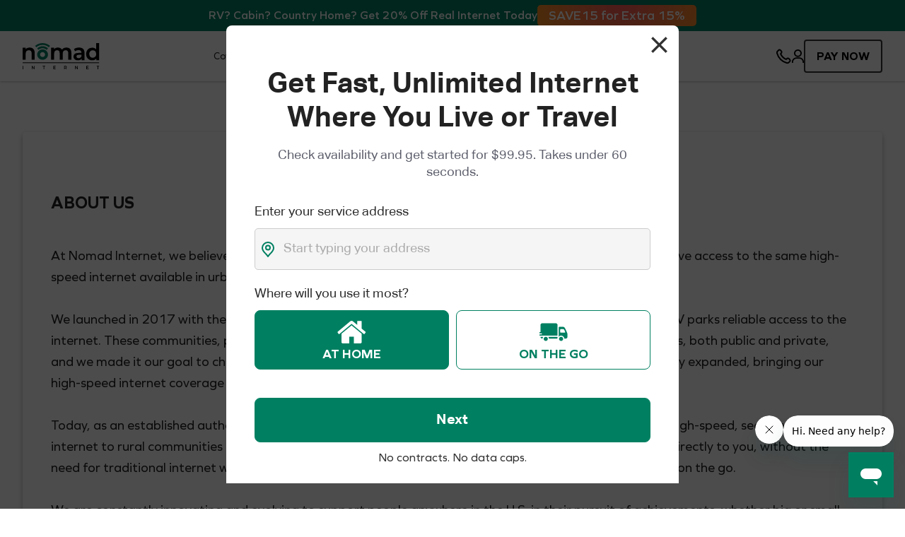

--- FILE ---
content_type: text/html; charset=utf-8
request_url: https://nomadinternet.com/pages/aboutus
body_size: 90706
content:
<!doctype html>
<!--[if IE 8]> <html class="no-js lt-ie9" lang="en"> <![endif]-->
<!--[if IE 9 ]> <html class="ie9 no-js"> <![endif]-->
<!-- [if (gt IE 9)|!(IE)]><! -->
<html class="no-js" lang="en">
<!-- <![endif] -->

<head>


<link href="//nomadinternet.com/cdn/shop/t/670/assets/index.css?v=162390831678006438231769027979" rel="stylesheet" type="text/css" media="all" />
<link href="//nomadinternet.com/cdn/shop/t/670/assets/02plancss.css?v=91044356549669824671769027875" rel="stylesheet" type="text/css" media="all" />
<link href="//nomadinternet.com/cdn/shop/t/670/assets/02customisecss.css?v=118332947809083819971769027874" rel="stylesheet" type="text/css" media="all" />
<link href="//nomadinternet.com/cdn/shop/t/670/assets/02checkoutcss.css?v=49764020173346914891769027873" rel="stylesheet" type="text/css" media="all" />
<link href="//nomadinternet.com/cdn/shop/t/670/assets/02plan-plan-v2-desktop.css?v=150209777998870811801769027874" rel="stylesheet" type="text/css" media="all" />
<link href="//nomadinternet.com/cdn/shop/t/670/assets/accessories.css?v=171217913317569830681769027888" rel="stylesheet" type="text/css" media="all" />

<style>
  .holiday-sales {
    align-items: center;
    animation: 3s jump infinite;
    background: #008061;
    box-shadow: 25px 67px 20px 0 rgba(0, 0, 0, 0.00), 16px 43px 18px 0 rgba(0, 0, 0, 0.01), 9px 24px 15px 0 rgba(0, 0, 0, 0.05), 4px 11px 11px 0 rgba(0, 0, 0, 0.09), 1px 3px 6px 0 rgba(0, 0, 0, 0.10);
    bottom: 60vh;
    color: white;
    display: flex;
    font-size: 14px;
    font-weight: 700;
    gap: 8px;
    justify-content: center;
    padding: 8px 20px;
    position: fixed;
    right: 0;
    text-decoration: none !important;
    transform: rotate(-90deg);
    transform-origin: 100% 100%;
    z-index: 1000;
  }

  .holiday-sales svg {
    transform: rotate(90deg);
  }

  @media (max-width: 465px) {
    .widgetLabel, .moveFromRightLabel-enter-done {
      display: none !important;
    }

    [position*=left] .chat-iframe-wrap {
      max-height: 600px !important;
    }

    button#chatbase-bubble-button {
      margin-bottom: 80px !important;
    }

    #ada-chat-frame {
      height: 60% !important;
    }
  }

  @media only screen and (max-width: 1024px) {
    #launcher {
        margin-bottom: 120px;
    }

    #ada-button-frame {
      margin-bottom: 120px;
    }
  }

  @media (min-width: 1024px) {
    .main-banner {
        /* padding-right: 100px */
    }
  }

  .shopify-policy__container {
    max-width: 80ch !important;
  }

  @keyframes jump {
    0% {
      bottom: 60vh;
    }

    50% {
      bottom: 65vh;
    }

    75% {
      bottom: 60vh;
    }
  }
</style>

<style>
  .spin-loader {
    width: 50px;
    aspect-ratio: 1;
    border-radius: 50%;
    border: 3px solid rgb(0, 232, 174);
    animation:
      l20-1 0.8s infinite linear alternate,
      l20-2 1.6s infinite linear;
  }

  @keyframes l20-1{
    0%    {clip-path: polygon(50% 50%,0       0,  50%   0%,  50%    0%, 50%    0%, 50%    0%, 50%    0% )}
    12.5% {clip-path: polygon(50% 50%,0       0,  50%   0%,  100%   0%, 100%   0%, 100%   0%, 100%   0% )}
    25%   {clip-path: polygon(50% 50%,0       0,  50%   0%,  100%   0%, 100% 100%, 100% 100%, 100% 100% )}
    50%   {clip-path: polygon(50% 50%,0       0,  50%   0%,  100%   0%, 100% 100%, 50%  100%, 0%   100% )}
    62.5% {clip-path: polygon(50% 50%,100%    0, 100%   0%,  100%   0%, 100% 100%, 50%  100%, 0%   100% )}
    75%   {clip-path: polygon(50% 50%,100% 100%, 100% 100%,  100% 100%, 100% 100%, 50%  100%, 0%   100% )}
    100%  {clip-path: polygon(50% 50%,50%  100%,  50% 100%,   50% 100%,  50% 100%, 50%  100%, 0%   100% )}
  }

  @keyframes l20-2{ 
    0%    {transform:scaleY(1)  rotate(0deg)}
    49.99%{transform:scaleY(1)  rotate(135deg)}
    50%   {transform:scaleY(-1) rotate(0deg)}
    100%  {transform:scaleY(-1) rotate(-135deg)}
  }
</style>


  
  
<script>

if(!window.jQuery){
	var jqueryScript = document.createElement('script');
	jqueryScript.setAttribute('src','https://ajax.googleapis.com/ajax/libs/jquery/3.6.0/jquery.min.js');
	document.head.appendChild(jqueryScript);
}

__DL__jQueryinterval = setInterval(function(){
	// wait for jQuery to load & run script after jQuery has loaded
	if(window.jQuery){
    	// search parameters
    	getURLParams = function(name, url){
        	if (!url) url = window.location.href;
        	name = name.replace(/[\[\]]/g, "\\$&");
        	var regex = new RegExp("[?&]" + name + "(=([^&#]*)|&|#|$)"),
        	results = regex.exec(url);
        	if (!results) return null;
        	if (!results[2]) return '';
        	return decodeURIComponent(results[2].replace(/\+/g, " "));
    	};
   	 
    	/**********************
    	* DYNAMIC DEPENDENCIES
    	***********************/
   	 
    	__DL__ = {
        	dynamicCart: true,  // if cart is dynamic (meaning no refresh on cart add) set to true
        	debug: false, // if true, console messages will be displayed
        	cart: null,
        	wishlist: null,
        	removeCart: null
    	};
   	 
    	customBindings = {
        	cartTriggers: [],
        	viewCart: [],
        	removeCartTrigger: [],
        	cartVisableSelector: [],
        	promoSubscriptionsSelectors: [],
        	promoSuccess: [],
        	ctaSelectors: [],
        	newsletterSelectors: [],
        	newsletterSuccess: [],
        	searchPage: [],
        	wishlistSelector: [],
        	removeWishlist: [],
        	wishlistPage: [],
        	searchTermQuery: [getURLParams('q')], // replace var with correct query
    	};
   	 
    	/* DO NOT EDIT *
    	defaultBindings = {
        	cartTriggers: ['form[action="/cart/add"] [type="submit"],.add-to-cart,.cart-btn'],
        	viewCart: ['form[action="/cart"],.my-cart,.trigger-cart,#mobileCart'],
        	removeCartTrigger: ['[href*="/cart/change"]'],
        	cartVisableSelector: ['.inlinecart.is-active,.inline-cart.is-active'],
        	promoSubscriptionsSelectors: [],
        	promoSuccess: [],
        	ctaSelectors: [],
        	newsletterSelectors: ['input.contact_email'],
        	newsletterSuccess: ['.success_message'],
        	searchPage: ['search'],
        	wishlistSelector: [],
        	removeWishlist: [],
        	wishlistPage: []
    	};
   	 
    	// stitch bindings
    	objectArray = customBindings;
    	outputObject = __DL__;
   	 
    	applyBindings = function(objectArray, outputObject){
        	for (var x in objectArray) {  
            	var key = x;
            	var objs = objectArray[x];
            	values = [];    
            	if(objs.length > 0){    
                	values.push(objs);
                	if(key in outputObject){         	 
                    	values.push(outputObject[key]);
                    	outputObject[key] = values.join(", ");
                	}else{   	 
                    	outputObject[key] = values.join(", ");
                	}   
            	}  
        	}
    	};
   	 
    	applyBindings(customBindings, __DL__);
    	applyBindings(defaultBindings, __DL__);
   	 
    	/**********************
    	* PREREQUISITE LIBRARIES
    	***********************/
   	 
    	clearInterval(__DL__jQueryinterval);
   	 
    	// jquery-cookies.js
    	if(typeof $.cookie!==undefined){
        	(function(a){if(typeof define==='function'&&define.amd){define(['jquery'],a)}else if(typeof exports==='object'){module.exports=a(require('jquery'))}else{a(jQuery)}}(function($){var g=/\+/g;function encode(s){return h.raw?s:encodeURIComponent(s)}function decode(s){return h.raw?s:decodeURIComponent(s)}function stringifyCookieValue(a){return encode(h.json?JSON.stringify(a):String(a))}function parseCookieValue(s){if(s.indexOf('"')===0){s=s.slice(1,-1).replace(/\\"/g,'"').replace(/\\\\/g,'\\')}try{s=decodeURIComponent(s.replace(g,' '));return h.json?JSON.parse(s):s}catch(e){}}function read(s,a){var b=h.raw?s:parseCookieValue(s);return $.isFunction(a)?a(b):b}var h=$.cookie=function(a,b,c){if(arguments.length>1&&!$.isFunction(b)){c=$.extend({},h.defaults,c);if(typeof c.expires==='number'){var d=c.expires,t=c.expires=new Date();t.setMilliseconds(t.getMilliseconds()+d*864e+5)}return(document.cookie=[encode(a),'=',stringifyCookieValue(b),c.expires?'; expires='+c.expires.toUTCString():'',c.path?'; path='+c.path:'',c.domain?'; domain='+c.domain:'',c.secure?'; secure':''].join(''))}var e=a?undefined:{},cookies=document.cookie?document.cookie.split('; '):[],i=0,l=cookies.length;for(;i<l;i++){var f=cookies[i].split('='),name=decode(f.shift()),cookie=f.join('=');if(a===name){e=read(cookie,b);break}if(!a&&(cookie=read(cookie))!==undefined){e[name]=cookie}}return e};h.defaults={};$.removeCookie=function(a,b){$.cookie(a,'',$.extend({},b,{expires:-1}));return!$.cookie(a)}}))}
   	 
    	/**********************
    	* Begin dataLayer Build
    	***********************/
   	 
    	window.dataLayer = window.dataLayer || [];  // init data layer if doesn't already exist

    	var template = "page.about-us";
   	 
    	/**
    	* Landing Page Cookie
    	* 1. Detect if user just landed on the site
    	* 2. Only fires if Page Title matches website */
   	 
    	$.cookie.raw = true;
    	if ($.cookie('landingPage') === undefined || $.cookie('landingPage').length === 0) {
        	var landingPage = true;
        	$.cookie('landingPage', unescape);
        	$.removeCookie('landingPage', {path: '/'});
        	$.cookie('landingPage', 'landed', {path: '/'});
    	} else {
        	var landingPage = false;
        	$.cookie('landingPage', unescape);
        	$.removeCookie('landingPage', {path: '/'});
        	$.cookie('landingPage', 'refresh', {path: '/'});
    	}
    	if (__DL__.debug) {
        	console.log('Landing Page: ' + landingPage);
    	}
   	 
    	/**
    	* Log State Cookie */
   	 
    	
    	var isLoggedIn = false;
    	
    	if (!isLoggedIn) {
        	$.cookie('logState', unescape);
        	$.removeCookie('logState', {path: '/'});
        	$.cookie('logState', 'loggedOut', {path: '/'});
    	} else {
        	if ($.cookie('logState') === 'loggedOut' || $.cookie('logState') === undefined) {
            	$.cookie('logState', unescape);
            	$.removeCookie('logState', {path: '/'});
            	$.cookie('logState', 'firstLog', {path: '/'});
        	} else if ($.cookie('logState') === 'firstLog') {
            	$.cookie('logState', unescape);
            	$.removeCookie('logState', {path: '/'});
            	$.cookie('logState', 'refresh', {path: '/'});
        	}
    	}
   	 
    	if ($.cookie('logState') === 'firstLog') {
        	var firstLog = true;
    	} else {
        	var firstLog = false;
    	}
   	 
    	/**********************
    	* DATALAYER SECTIONS
    	***********************/
   	 
    	/**
    	* DATALAYER: Landing Page
    	* Fires any time a user first lands on the site. */
   	 
    	if ($.cookie('landingPage') === 'landed') {
        	dataLayer.push({
            	'pageType': 'Landing',
            	'event': 'first_time_visitor'
        	});
    	}
   	 
    	/**
    	* DATALAYER: Log State
    	* 1. Determine if user is logged in or not.
    	* 2. Return User specific data. */
   	 
    	var logState = {
        	
        	
        	'logState' : "Logged Out",
        	
        	
        	'firstLog'  	: firstLog,
        	'customerEmail' : null,
        	'timestamp' 	: Date().replace(/\(.*?\)/g,''),  
        	
        	'customerType'   	: 'New',
        	'customerTypeNumber' :'1',
        	
        	'shippingInfo' : {
            	'fullName'  : null,
            	'firstName' : null,
            	'lastName'  : null,
            	'address1'  : null,
            	'address2'  : null,
            	'street'	: null,
            	'city'  	: null,
            	'province'  : null,
            	'zip'   	: null,
            	'country'   : null,
            	'phone' 	: null,
        	},
        	'billingInfo' : {
            	'fullName'  : null,
            	'firstName' : null,
            	'lastName'  : null,
            	'address1'  : null,
            	'address2'  : null,
            	'street'	: null,
            	'city'  	: null,
            	'province'  : null,
            	'zip'   	: null,
            	'country'   : null,
            	'phone' 	: null,
        	},
        	'checkoutEmail' : null,
        	'currency'  	: "USD",
        	'pageType'  	: 'Log State',
        	'event'     	: 'logState'
    	}
    	dataLayer.push(logState);
    	/**
    	* DATALAYER: Homepage */
   	 
    	if(document.location.pathname == "/"){
        	dataLayer.push({
            	'pageType' : 'Homepage',
            	'event'	: 'homepage',
            	logState
        	});
    	}
 	 
    	/**
    	* DATALAYER: 404 Pages
    	* Fire on 404 Pages */
 		 
    	/**
    	* DATALAYER: Blog Articles
    	* Fire on Blog Article Pages */
    	
   	 
    	/** DATALAYER: Product List Page (Collections, Category)
    	* Fire on all product listing pages. */
    	
       	 
    	/** DATALAYER: Product Page
    	* Fire on all Product View pages. */
    	
 	 
    	/** DATALAYER: Cart View
    	* Fire anytime a user views their cart (non-dynamic) */          	 
    	
           	 
    	/** DATALAYER: Checkout on Shopify Plus **/
    	if(Shopify.Checkout){
        	var ecommerce = {
            	'transaction_id': 'null',
            	'affiliation': "Nomad Internet",
            	'value': "",
            	'tax': "",
            	'shipping': "",
            	'subtotal': "",
            	'currency': null,
            	
            	'email': null,
            	'items':[],
            	};
        	if(Shopify.Checkout.step){
            	if(Shopify.Checkout.step.length > 0){
                	if (Shopify.Checkout.step === 'contact_information'){
                    	dataLayer.push({
                        	'event'	:'begin_checkout',
                        	'pageType' :'Customer Information',
                        	'step': 1,
                   		 ecommerce
                    	});
                	}else if (Shopify.Checkout.step === 'shipping_method'){
                    	dataLayer.push({
                        	'event'	:'add_shipping_info',
                        	'pageType' :'Shipping Information',
                        	ecommerce
                    	});
                	}else if( Shopify.Checkout.step === "payment_method" ){
                    	dataLayer.push({
                        	'event'	:'add_payment_info',
                        	'pageType' :'Add Payment Info',
                   		 ecommerce
                    	});
                	}
            	}
                       	 
            	/** DATALAYER: Transaction */
            	if(Shopify.Checkout.page == "thank_you"){
                	dataLayer.push({
                	'pageType' :'Transaction',
                	'event'	:'purchase',
                	ecommerce
                	});
            	}          	 
        	}
    	}
         	 
    	/** DOM Ready **/    
    	$(document).ready(function() {
        	/** DATALAYER: Search Results */
        	var searchPage = new RegExp(__DL__.searchPage, "g");
        	if(document.location.pathname.match(searchPage)){
            	var ecommerce = {
                	items :[],
            	};
            	dataLayer.push({
                	'pageType'   : "Search",
                	'search_term' : __DL__.searchTermQuery,                                  	 
                	'event'  	: "search",
                	'item_list_name'  : null,
                	ecommerce
            	});    
        	}
       	 
        	/** DATALAYER: Remove From Cart **/
        	

        	/** Google Tag Manager **/
        	(function(w,d,s,l,i){w[l]=w[l]||[];w[l].push({'gtm.start':
        	new Date().getTime(),event:'gtm.js'});var f=d.getElementsByTagName(s)[0],
        	j=d.createElement(s),dl=l!='dataLayer'?'&l='+l:'';j.async=true;j.src=
        	'https://gtm.nomadinternet.com/aztqwntb.js?id='+i+dl;f.parentNode.insertBefore(j,f);
        	})(window,document,'script','dataLayer','GTM-58XQ8QH');

    	}); // document ready
	}
}, 500);
 
</script> 

<!-- Google Tag Manager --> 
<script>(function(w,d,s,l,i){w[l]=w[l]||[];w[l].push({'gtm.start': new Date().getTime(),event:'gtm.js'});var f=d.getElementsByTagName(s)[0], j=d.createElement(s),dl=l!='dataLayer'?'&l='+l:'';j.async=true;j.src= 'https://gtm.nomadinternet.com/aztqwntb.js?id='+i+dl;f.parentNode.insertBefore(j,f); })(window,document,'script','dataLayer','GTM-58XQ8QH');</script>
 <!-- End Google Tag Manager -->

<!-- Basic page needs ================================================== -->
<meta charset="utf-8">
<meta http-equiv="Content-Type" content="text/html; charset=utf-8">
<meta http-equiv="X-UA-Compatible" content="IE=edge,chrome=1">

<meta name="google-site-verification" content="rshMdv6J2Lh-Xw3rbf0AnqUm_suUUtRHRR3EpX0gn0E">
<meta name="msvalidate.01" content="C37BFD2B29E39D1F346236C3B34F5369">


  <link rel="shortcut icon" href="//nomadinternet.com/cdn/shop/t/670/assets/favicon.png?v=31227414121399525681769027927" type="image/png">


<!-- Title and description -->
<title>
  About Us | Nomad Internet
  
  
  
</title>




  <meta name="description" content="Our goal is to provide reliable service, exceptional customer support, and the latest technology at an affordable price. With our easy-to-use products and helpful customer service team, we make it simple to stay connected with friends, family, and business contacts around the world.">


<!-- Helpers ================================================== -->


<meta property="og:site_name" content="Nomad Internet">
<meta property="og:url" content="https://nomadinternet.com/pages/aboutus">
<meta property="og:title" content="About Us | Nomad Internet">
<meta property="og:type" content="website">
<meta property="og:description" content="Our goal is to provide reliable service, exceptional customer support, and the latest technology at an affordable price. With our easy-to-use products and helpful customer service team, we make it simple to stay connected with friends, family, and business contacts around the world."><meta property="og:image" content="http://nomadinternet.com/cdn/shop/files/logo-dark.png?v=1764060194">
  <meta property="og:image:secure_url" content="https://nomadinternet.com/cdn/shop/files/logo-dark.png?v=1764060194">
  <meta property="og:image:width" content="589">
  <meta property="og:image:height" content="200"><meta name="twitter:card" content="summary_large_image">
<meta name="twitter:title" content="About Us | Nomad Internet">
<meta name="twitter:description" content="Our goal is to provide reliable service, exceptional customer support, and the latest technology at an affordable price. With our easy-to-use products and helpful customer service team, we make it simple to stay connected with friends, family, and business contacts around the world.">

<link rel="canonical" href="https://nomadinternet.com/pages/aboutus">
<link rel="preconnect" href="https://cdn.shopify.com" crossorigin>
<meta name="viewport" content="width=device-width,initial-scale=1,shrink-to-fit=no">
<meta name="theme-color" content="#000000">

<script>
  // Add links for redirection below
  // LINKS: 'from': 'to'

  const LINKS = {
    '/pages/configuration': '/pages/plans',
    '/pages/configurationv2': '/pages/plans',
    '/a/careers': '/pages/job-openings',
    /*'/collections': '/pages/specifications',
    '/collections/all': '/pages/specifications',*/
    '/collections/hardware': '/pages/plans',
    '/collections/nomad-ark': '/pages/specifications#0806e5f7-9e18-43e5-8ad4-764daa4bf800',
    '/collections/nomad-modems-air': '/pages/specifications#b4946fa5-1137-432f-be70-2a51c1c5a559',
    '/collections/nomad-modems-business': '/pages/nomad-business-plan',
    '/collections/nomad-modems-travel': '/pages/nomad-travel-plan',
    '/collections/nomad-modems-residential': '/',
    '/collections/nomad-plus': '/pages/specifications',
    '/collections/nomad-prime': '/pages/specifications',
    '/collections/plans-options2': '/pages/specifications',
    '/collections/sim': '/pages/specifications',
    '/collections/the-nomad-one': '/pages/specifications',
    '/collections/verizon-home': '/pages/specifications',
    '/pages/address-found': '/policies/terms-of-service',
    '/pages/address-lookup-request': '/pages/plans',
    '/pages/build-a-box': '/pages/nomad-technology',
    '/pages/coming-soon': '/',
    '/pages/compare-devices': '/pages/plans',
    '/pages/free': '/pages/bring-your-own-device',
    '/pages/help-me-choose': '/pages/plans',
    '/pages/order-nomad-air': '/pages/specifications#b4946fa5-1137-432f-be70-2a51c1c5a559',
    '/pages/plans1': '/pages/plans',
    '/pages/single-product-page': '/pages/specifications',
    '/pages/unlimited-boat-internet': '/pages/nomad-travel-plan',
    '/products/activation-charges-50': '/pages/plans',
    '/products/bf-blue-traveler-plan': '/pages/nomad-travel-plan',
    '/products/demo-nomad-premium-router': '/pages/specifications',
    '/products/demo-works-anywhere-red': '/pages/nomad-technology',
    '/products/happy-together': '/pages/nomad-travel-plan',
    '/products/one-time-membership-fee': '/policies/terms-of-service',
    '/products/s-blue-sim-only-bring-your-own-device-annual-plan': '/pages/plans',
    '/products/testing-new-plan': '/pages/plans',
    '/products/travel-anywhere': '/pages/nomad-travel-plan',
    '/products/true-blue-plan-10-2022': '/pages/plans',
    '/products/verizon-sim-only-plan': '/pages/plans',
    '/products/verizon-works-travel-anywhere-plan': '/pages/nomad-travel-plan',
    '/products/works-anywhere-plan-3': '/pages/plans',
    '/products/works-anywhere-plan-travel-wifi-router': '/pages/nomad-air-plan',
    '/pages/nomad-plans': '/pages/plans',
    '/products/nomad-air': '/pages/nomad-air-plan',
    '/products/sim-activation-modem': '/pages/plans',
    '/products/sim': '/pages/plans',
    '/products/nomad-ark': '/pages/specifications#0806e5f7-9e18-43e5-8ad4-764daa4bf800',
    '/products/nomad-internet-plan': '/pages/plans',
    '/products/nomad-plus': '/pages/plans',
    '/products/nomad-prime': '/pages/plans',
    '/products/nomad-travel': '/pages/nomad-travel-plan',
    '/products/thenomadraptor': '/pages/nomad-power-plan',
    '/products/nomad-business': '/pages/nomad-business-plan',
    '/products/thenomadair': '/pages/specifications#b4946fa5-1137-432f-be70-2a51c1c5a559',
    '/products/299-one-time-membership-fee': '/pages/plans',
    '/products/199-one-time-membership-fee': '/pages/plans',
    '/products/399-one-time-membership-fee': '/pages/plans',
    '/products/nomad-residential': '/pages/nomad-residential-plan',
    '/products/test-plan': '/pages/plans',
    '/products/verizon-wireless-5g-4g-lte-sim-card-triple-cut-upgrade': '/pages/plans',
    '/pages/nomad-app': '/',
    '/products/99-one-time-membership-fee': '/pages/plans',
    '/products/nomad-air-travel-influencer-kit': '/',
    '/pages/pricing': '/pages/plans',
    '/pages/faq': 'https://support.nomadinternet.com/',
    '/pages/nomad-internet-plans-app': '/pages/plans',
    '/pages/refer': '/pages/plans',
    '/blogs/countrynomad/how-to-get-free-internet-for-life': '/blogs/countrynomad/nomad-prime-store-your-gateway-to-get-free-internet-for-life',
    '/pages/fastbundles': '/pages/specifications',
    '/pages/collection-bundle': '/pages/specifications',
    '/pages/bundles': '/pages/specifications',
    '/pages/compare': '/pages/specifications',
    '/pages/customer-service': '/pages/nomad-technology',
    '/pages/nomad-modems': '/pages/offers',
    '/pages/cube': '/pages/omega',
    '/apps/return_prime': '/',
    '/pages/nomad-savior': '/',
    '/pages/nomad-savior-extreme': '/',
    '/pages/nomad-air-plan/droidmodderx': '/pages/plans',
    '/pages/nomad-air-plan': '/pages/plans',
    //'/pages/nomad-power-plan': '/pages/nomad-rural-one-plan',
    '/pages/nomad-travel-plan': '/pages/nomad-air-plan',
    '/pages/preorder': '/pages/plans',
    '/pages/nomad-rural-one-plan': '/pages/nomad-4g-nighthawk',
    '/product/gten-model-4-r3': '/pages/plans',
    '/pages/contacts': '/pages/ticket',
    '/pages/ticket': 'https://support.nomadinternet.com/',
    '/policies/refund-policy': '/policies/terms-of-service',
    '/pages/nomad-residential-plan': '/pages/plans',
    '/pages/nomad-power-plan': '/pages/plans',
    '/pages/nomad-business-plan': '/pages/plans',
    '/pages/nomad-residential-4g-plan': '/pages/plans',
    '/pages/nomad-4g-orbi': '/pages/plans',
    '/pages/nomad-4g-nighthawk': '/pages/plans',
    '/nomad-4g-nighthawk': '/pages/plans',
    '/pages/wireless-internet': '/pages/plans',
    'https://nomadinternet.com/pages/wishlist' : '/',
'/pages/career-opportunities' : '/',
'/products/verizon-5g-business-internet-100mbps-plan-annual?variant=39892536721466&currency=USD' : '/',
'/apps/return_prime' : '/',
'/products/verizon-5g-business-internet-100mbps-plan-annual' : '/',
'/pages/share-review' : '/',
'/nomad-4g-nighthawk' : '/',
'/products/nomad-air-travel-influencer-kit' : '/',
'/pages/customer-service' : '/',
'/products/sim?algo_id=10003&am_trace_id=ca3ad1d019e893353e8f1721ab0d7777&campaign_id=64eba3b8e12c449a8add6035d5d0272b' : '/',
'/products/sim?algo_id=10003&am_trace_id=dc48aaaf08dd4f7effdc762998567372&campaign_id=64eba3b8e12c449a8add6035d5d0272b' : '/',
'/products/nomad-internet-plan?algo_id=10003&am_trace_id=ca3ad1d019e893353e8f1721ab0d7777&campaign_id=64eba3b8e12c449a8add6035d5d0272b' : '/',
'/products/works-anywhere-plan-travel-wifi-router' : '/',
'/collections/vendors?q=Twicsy' : '/',
'/a/careers' : '/',
'/collections/nomadmodems' : '/',
'/blogs/countrynomad/introducing-the-nomad-internet-affiliate-program' : '/',
'/pages/team' : '/',
'/wpm@0.0.276@8694256cw411e5e19p0cbd854bmfb657819/sandbox/blogs/countrynomad/how-to-get-no-contract-unlimited-wireless-internet' : '/',
'/products/demo-nomad-premium-travel-router?variant=39752888320058&currency=USD' : '/',
'/cdn/shop/t/164/assets/globo.formbuilder.data.43591.js?v=79302542626392109091689903388' : '/',
'/lite2/' : '/',
'/products/the-nomad-raptor-monthly' : '/',
'/products/nomad-internet-plan?variant=39753128312890&currency=USD' : '/',
'/web-pixels-manager@0.0.219/sandbox/pages/nomad-travel-plan?dt_id=265385' : '/',
'/blogs/countrynomad/a-' : '/',
'/products/gift-wrapping' : '/',
'/products/nomad-internet-plan?variant=39753119236154&currency=USD' : '/',
'/products/demo-works-anywhere-red?variant=39750284116026&currency=USD' : '/',
'/products/demo-activation-fee?variant=39750285393978&currency=USD' : '/',
'/products/demo-nomad-premium-travel-router' : '/',
'/products/works-anywhere-plan?variant=39738210091066&currency=USD' : '/',
'/collections/vendors?q=*' : '/',
'/products/the-nomad-raptor-*' : '/',
'/products/nomad-ark-*' : '/',
'/products/thenomadair' : '/',
'/products/nomad-plus' : '/',
'/pages/job-openings' : '/',
'/products/sim' : '/',
'/v1/produce' : '/',
'/comments' : '/',
'/wpm' : '/',
'/products/nomad-residential' : '/',
'/sandbox/worker' : '/',
'/products/wwyb-we-want-you-back' : '/',
'/products/blue-traveler-plan-10-2022?variant=39738222510138&currency=USD' : '/',
'/collections/activation' : '/',
'/pages/career-opportunities-1' : '/',
'/pages/address-lookup-' : '/',
'/products/sim-only-bring-your-own-device-annual-plan?variant=39520954515514&currency=USD' : '/',
'/squatchamericaCode' : '/',
'/pages/personal-assistant-to-chief-executive-officer' : '/',
'/wpm@0.0.276@8694256cw411e5e19p0cbd854bmfb657819/sandbox/blogs/countrynomad/how-often-should-i-restart-my-wi-fi-router?page=1' : '/',
'/wpm@0.0.295@5995fe33we7716795p70e72afbmd3a6af29/web-pixel-shopify-custom-pixel@0538/sandbox/blogs/countrynomad/choosing-an-isp' : '/',
'/wpm@0.0.262@3ea6f694we7e42bc0p486cfb65m48d4edfc/sandbox/blogs/countrynomad?page=43' : '/',
'/wpm@0.0.292@2ad9a57fw9fac714bp69acde37me237997f/web-pixel-shopify-custom-pixel@0533/sandbox/blogs/countrynomad/must-have-gadgets-for-rural-and-travelling-digital-nomads' : '/',
'/products/demo-works-anywhere-plan-2' : '/',
'/products/demo-nomad-premium-router?variant=39750285656122&currency=USD' : '/',
'/products/travel-anywhere-plan-10-2022' : '/',
'/collections/nomad-modems-air/products/nomad-air-modem-one-month' : '/',
'/wpm@0.0.296@b5837980w7bcadfe3p20a28281m8e5071b1/web-pixel-shopify-custom-pixel@0540/sandbox/blogs/countrynomad/tagged/Traveling?page=1' : '/',
'/wpm@0.0.279@518c152fw00918cf1pc7ca055am99284242/web-pixel-shopify-custom-pixel@0530/sandbox/blogs/countrynomad/nomad-internet-providing-the-highest-quality-rural-internet' : '/',
'/collections/nomad-raptor' : '/',
'/blogs/countrynomad/rural-internet-solution-unlimited-and-unthrottled-nomad-internet-yagi-antennas' : '/',
'/products/happy-together-gift' : '/',
'/wpm@0.0.290@9b91aff1w4418c6afpfb9312f0m353e3d83/web-pixel-shopify-custom-pixel@0533/sandbox/blogs/countrynomad/benefits-of-having-access-to-the-internet-in-a-rural-area' : '/',
'/wpm@0.0.295@5995fe33we7716795p70e72afbmd3a6af29/web-pixel-shopify-custom-pixel@0540/sandbox/blogs/countrynomad/tagged/remote-jobs' : '/',
'/products/nomad-ark-1-year-contract' : '/',
'/products/bf-travel-anywhere' : '/',
'/wpm@0.0.279@518c152fw00918cf1pc7ca055am99284242/web-pixel-shopify-custom-pixel@0530/sandbox/blogs/countrynomad/understanding-the-dangers-of-online-dating-when-you-live-in-a-rural-area' : '/',
'/wpm@0.0.292@2ad9a57fw9fac714bp69acde37me237997f/web-pixel-shopify-custom-pixel@0533/sandbox/blogs/countrynomad/4g-lte-hotspot-vs-satellite-internet' : '/',
'/wpm@0.0.295@5995fe33we7716795p70e72afbmd3a6af29/web-pixel-shopify-custom-pixel@0538/sandbox/blogs/countrynomad/ways-to-stay-connected-to-the-internet-without-isp' : '/',
'/wpm@0.0.283@b5fb3fc0w463e0442pa5718ea8m4015373a/web-pixel-shopify-custom-pixel@0530/sandbox/blogs/countrynomad/why-is-rural-americas-internet-so-bad' : '/',
'/collections/home-plans-options/products/works-anywhere-plan-3' : '/',
'/wpm@0.0.295@5995fe33we7716795p70e72afbmd3a6af29/web-pixel-shopify-custom-pixel@0540/sandbox/blogs/countrynomad/nomad-internet-aims-to-bring-internet-service-to-60-million-rural-homes' : '/',
'/wpm@0.0.256@3c84b172wd96a86fep64966476m4d4d6440/sandbox/blogs/countrynomad/5-things-about-unthrottled-internet-you-may-not-have-known' : '/',
'/wpm@0.0.260@0159e0c7w798b21cap61a3ca6fmf5a9375a/sandbox/blogs/countrynomad/what-is-a-voice-assistant-and-how-do-they-work' : '/',
'/wpm@0.0.295@5995fe33we7716795p70e72afbmd3a6af29/web-pixel-shopify-custom-pixel@0538/sandbox/blogs/countrynomad/smartphone-apps-for-rural-internet' : '/',
'/wpm@0.0.295@5995fe33we7716795p70e72afbmd3a6af29/web-pixel-shopify-custom-pixel@0538/sandbox/blogs/countrynomad/what-is-bandwidth-throttling-all-you-need-to-know-about-unlimited-internet-no-throttling' : '/',
'/how-to-become-a-nomad-from-the-comfort-of-the-rv-park/feed/' : '/',
'/wpm@0.0.296@b5837980w7bcadfe3p20a28281m8e5071b1/web-pixel-shopify-custom-pixel@0540/sandbox/blogs/countrynomad/how-to-position-your-router-to-get-stronger-wi-fi-signals' : '/',
'/wpm@0.0.267@0bc1d133w01b34f09p313a9c67m3464cfdc/sandbox/blogs/countrynomad/nomad-internet-launches-new-c-band-indoor-modem-nomad-cube-limited-edition' : '/',
'/products/custom-gten-router' : '/',
'/wpm@0.0.257@7360343fw69b33818pbd76afcem0e10ee2e/sandbox/blogs/countrynomad/5-up-and-comers-to-watch-in-the-rv-industry' : '/',
'/wpm@0.0.295@5995fe33we7716795p70e72afbmd3a6af29/web-pixel-shopify-custom-pixel@0540/sandbox/blogs/countrynomad/monitor-internet-activity' : '/',
'/product/bring-your-own-device-sim-only/' : '/',
'/wpm@0.0.257@7360343fw69b33818pbd76afcem0e10ee2e/sandbox/blogs/countrynomad/first-time-rver-tips' : '/',
'/wpm@0.0.295@5995fe33we7716795p70e72afbmd3a6af29/web-pixel-shopify-custom-pixel@0538/sandbox/blogs/countrynomad/nomad-internet-remains-committed-to-delivering-high-speed-internet-to-americans' : '/',
'/collections/plans-options/products/travel-anywhere' : '/',
'/wpm@0.0.257@7360343fw69b33818pbd76afcem0e10ee2e/sandbox/blogs/countrynomad/how-to-surf-the-internet-safely' : '/',
'/wpm@0.0.296@b5837980w7bcadfe3p20a28281m8e5071b1/web-pixel-shopify-custom-pixel@0540/sandbox/blogs/countrynomad/the-next-big-thing-in-unlimited-internet' : '/',
'/collections/nomad-plus' : '/',
'/wpm@0.0.257@7360343fw69b33818pbd76afcem0e10ee2e/sandbox/blogs/countrynomad/healthy-tips-working-from-home' : '/',
'/wpm@0.0.296@b5837980w7bcadfe3p20a28281m8e5071b1/web-pixel-shopify-custom-pixel@0540/sandbox/blogs/countrynomad/best-internet-for-gaming-in-rural-areas' : '/',
'/relationships/referrals' : '/',
'/about-us/' : '/',
'/traveling-nomad-style/' : '/',
'/wpm@0.0.261@f6c5cfebw0ef9605dpec92f505mf3672ede/sandbox/blogs/countrynomad/understanding-c-band-all-you-need-to-know' : '/',
'/product/gten-model-5-max-r2/' : '/',
'/amazing-rv-internet-hacks-to-getting-you-online/' : '/',
'/action' : '/',
'/resource' : '/',
'/wpm@0.0.257@7360343fw69b33818pbd76afcem0e10ee2e/sandbox/blogs/countrynomad/ten-best-blogs-for-digital-nomads' : '/',
'/ping' : '/',
'/blogs/countrynomad/important-account-notice' : '/',
'/wpm@0.0.263@463ad2b8wd563f743pecbad9dem46267b2e/sandbox/blogs/countrynomad/address-lookup-ways-you-can-check-availability-of-our-services-in-your-zip-code' : '/',
'/products/testing-new-plan?variant=39749961383994&currency=USD' : '/',
'/wpm@0.0.296@b5837980w7bcadfe3p20a28281m8e5071b1/web-pixel-shopify-custom-pixel@0540/sandbox/blogs/countrynomad/how-to-get-fast-internet-in-rural-areas-for-streaming' : '/',
'/wpm@0.0.289@ac06c863w65c0ea9cp7faabe34m21d9c63e/web-pixel-shopify-custom-pixel@0533/sandbox/blogs/countrynomad/online-activities-for-friends' : '/',
'/wpm@0.0.284@c97e0465wdda688adp96a29162mdee74fa4/web-pixel-shopify-custom-pixel@0530/sandbox/blogs/countrynomad/how-often-should-i-restart-my-wi-fi-router' : '/',
'/wpm@0.0.288@dc171e67w14aa4879p64311245m42e3d994/web-pixel-shopify-custom-pixel@0533/sandbox/blogs/countrynomad/how-can-i-tell-if-my-isp-has-throttled-my-internet-connection' : '/',
'/wpm@0.0.264@24271aa3w5f39399apdce3a888m968cefc2/sandbox/blogs/countrynomad/how-to-start-rv-youtube-channel' : '/',
'/wpm@0.0.290@9b91aff1w4418c6afpfb9312f0m353e3d83/web-pixel-shopify-custom-pixel@0533/sandbox/blogs/countrynomad/quick-guide-getting-fast-internet-in-rural-regions-in-2023' : '/',
'/collections/service-plans' : '/',
'/wpm@0.0.290@9b91aff1w4418c6afpfb9312f0m353e3d83/web-pixel-shopify-custom-pixel@0533/sandbox/pages/nomad-travel-plan?dt_id=266894' : '/',
'/collections/nomadmodems/products/thenomadraptor' : '/',
'/wpm@0.0.290@9b91aff1w4418c6afpfb9312f0m353e3d83/web-pixel-shopify-custom-pixel@0533/sandbox/pages/plans' : '/',
'/wpm@0.0.290@9b91aff1w4418c6afpfb9312f0m353e3d83/web-pixel-shopify-custom-pixel@0533/sandbox/pages/nomad-air-plan' : '/',
'/product/nighthawk-m1-4g-let/' : '/',
'/wpm@0.0.290@9b91aff1w4418c6afpfb9312f0m353e3d83/web-pixel-shopify-custom-pixel@0533/sandbox/blogs/countrynomad/rv-internet-usage-enjoy-true-unlimited-wireless-internet' : '/',
'/pages/affiliates' : '/',
'/products/true-blue' : '/',
'/apps/bundles/bundle/120075' : '/',
'/web-pixels-manager@0.0.231@81501e5fwab09cb07pbf1f9d40mdf45968f/sandbox/blogs/countrynomad/ten-best-blogs-for-digital-nomads' : '/',
'/wpm@0.0.287@97e299a9w4ecde197p8cc3f8f4m38c3f075/web-pixel-shopify-custom-pixel@0533/sandbox/blogs/countrynomad/5-things-about-unthrottled-internet-you-may-not-have-known' : '/',
'/wpm@0.0.287@97e299a9w4ecde197p8cc3f8f4m38c3f075/web-pixel-shopify-custom-pixel@0533/sandbox/pages/plans' : '/',
'/products/router-49' : '/',
'/products/demo-nomad-premium-router' : '/',
'/products/nomad-ark' : '/',
'/wpm@0.0.276@8694256cw411e5e19p0cbd854bmfb657819/sandbox/blogs/countrynomad/why-is-my-unlimited-data-not-working-and-how-can-i-fix-it' : '/',
'/wpm@0.0.291@27ebbe9cwc6551374p82226fa4m8497296f/web-pixel-shopify-custom-pixel@0533/sandbox/pages/plans' : '/',
'/wpm@0.0.296@b5837980w7bcadfe3p20a28281m8e5071b1/web-pixel-shopify-custom-pixel@0540/sandbox/blogs/countrynomad/introducing-project-trek-an-rv-family-on-the-move' : '/',
'/wpm@0.0.247@f9e2a1f5w8e2361e2p2f219aedm41817c93/sandbox/pages/plans' : '/',
'/collections/plans-options' : '/',
'/wpm@0.0.296@b5837980w7bcadfe3p20a28281m8e5071b1/web-pixel-shopify-custom-pixel@0540/sandbox/blogs/countrynomad/common-misconceptions-about-unlimited-internet' : '/',
'/products/nomad-air-modem-one-month' : '/',
'/wpm@0.0.295@5995fe33we7716795p70e72afbmd3a6af29/web-pixel-shopify-custom-pixel@0540/sandbox/blogs/countrynomad/address-lookup-ways-you-can-check-availability-of-our-services-in-your-zip-code' : '/',
'/unlimited-data-sim-only-byod/' : '/',
'/wpm@0.0.289@ac06c863w65c0ea9cp7faabe34m21d9c63e/web-pixel-shopify-custom-pixel@0533/sandbox/blogs/countrynomad/rural-internet-antenna-amplifiers' : '/',
'/products/blue-aera-plan' : '/',
'/cdn/shop/t/166/assets/' : '/',
'/web-pixels-manager@0.0.221/sandbox/pages/nomad-travel-plan?dt_id=267564' : '/',
'/web-pixels-manager@0.0.221/sandbox/blogs/countrynomad/traveling-nomad-style' : '/',
'/wpm@0.0.285@da3bd5a4w8ea8a283p30eb74b3mf7ed84c9/web-pixel-shopify-custom-pixel@0530/sandbox/blogs/countrynomad/nomad-internet-introduces-the-nomad-ark-the-fastest-4g-5g-wireless-internet-modem' : '/',
'/blogs/countrynomad/support@nomadinternet.com' : '/',
'/wpm@0.0.295@5995fe33we7716795p70e72afbmd3a6af29/web-pixel-shopify-custom-pixel@0538/sandbox/blogs/countrynomad/tagged/nomad-internet?page=1' : '/',
'/guarantee/' : '/',
'/web-pixels-manager@0.0.214/sandbox/blogs/countrynomad/tagged/Niki' : '/',
'/wpm@0.0.290@9b91aff1w4418c6afpfb9312f0m353e3d83/web-pixel-shopify-custom-pixel@0533/sandbox/pages/state-vermont-residential-wireless-internet-service' : '/',
'/wpm@0.0.296@b5837980w7bcadfe3p20a28281m8e5071b1/web-pixel-shopify-custom-pixel@0540/sandbox/blogs/countrynomad/rv-internet-etiquette-how-to-be-a-good-digital-neighbour-on-the-road' : '/',
'/products/nomad-business' : '/',
'/products/test-plan' : '/',
'/my-account/' : '/',
'/wpm@0.0.291@27ebbe9cwc6551374p82226fa4m8497296f/web-pixel-shopify-custom-pixel@0533/sandbox/blogs/countrynomad/get-internet-for-the-great-outdoors-it-will-change-your-life' : '/',
'/collections/hardware/products/demo-nomad-premium-travel-router' : '/',
'/products/nomad-travel' : '/',
'/pages/verizon_packages111' : '/',
'/wpm@0.0.257@7360343fw69b33818pbd76afcem0e10ee2e/sandbox/blogs/countrynomad/tagged/internet' : '/',
'/web-pixels-manager@0.0.219/sandbox/blogs/countrynomad/becoming-travel-blogger' : '/',
'/wpm@0.0.264@24271aa3w5f39399apdce3a888m968cefc2/sandbox/blogs/countrynomad/tagged/unthrottled' : '/',
'/collections/service-plans/products/demo-works-anywhere-plan-2' : '/',
'"/collections/vendors?q=FIFA 23 coins, FUT 23 ' : '/',
'coins, Buy FIFA 23 coins, Cheap FIFA 23 coins, Visit Cheapfifa23coins.com ' : '/',
'30%25 OFF code:FIFA2023%7C Amazing website to buy coins fifa 23 in ' : '/',
'CYPRUS!.. bjrz"' : '/',
'/wpm@0.0.295@5995fe33we7716795p70e72afbmd3a6af29/web-pixel-shopify-custom-pixel@0538/sandbox/blogs/countrynomad/tagged/nomad-cube' : '/',
'/wpm@0.0.279@518c152fw00918cf1pc7ca055am99284242/web-pixel-shopify-custom-pixel@0530/sandbox/pages/specifications' : '/',
'/web-pixels-manager@0.0.222@c47c23e3w3a721ec0p71746530m9141fdea/sandbox/blogs/countrynomad/how-nomad-internet-works' : '/',
'/wpm@0.0.288@dc171e67w14aa4879p64311245m42e3d994/web-pixel-shopify-custom-pixel@0533/sandbox/blogs/countrynomad/cell-phone-towers-guide' : '/',
'/wpm@0.0.276@8694256cw411e5e19p0cbd854bmfb657819/sandbox/blogs/countrynomad/tagged/Wi-Fi' : '/',
'/wpm@0.0.288@dc171e67w14aa4879p64311245m42e3d994/web-pixel-shopify-custom-pixel@0533/sandbox/blogs/countrynomad/tagged/nomad-internet?page=11' : '/',
'/wpm@0.0.277@19b8cbffwa285a1bbpb77ea594m709ed9bd/sandbox/blogs/countrynomad/unlimited-internet-all-you-need-to-know?page=1' : '/',
'/wpm@0.0.279@518c152fw00918cf1pc7ca055am99284242/sandbox/pages/plans?gclid=CjwKCAjw2Jb7BRBHEiwAXTR4jZYju2UviY_gOFplL11OXjvVCX3ZVzMWQDKgc4nQs3lj40y59h80nBoCV_QQAvD_BwE' : '/',
'/wpm@0.0.279@518c152fw00918cf1pc7ca055am99284242/sandbox/collections/service-plans' : '/',
'/wpm@0.0.286@a781aec9w3759f545pc498ecdbmc3af7605/web-pixel-shopify-custom-pixel@0533/sandbox/blogs/countrynomad/what-to-do-when-your-home-wi-fi-keeps-dropping' : '/',
'/wpm@0.0.279@518c152fw00918cf1pc7ca055am99284242/sandbox/blogs/countrynomad/why-is-rural-internet-so-bad' : '/',
'/wpm@0.0.276@8694256cw411e5e19p0cbd854bmfb657819/sandbox/blogs/countrynomad/feel-the-holiday-spirit-on-the-road' : '/',
'/wpm@0.0.262@3ea6f694we7e42bc0p486cfb65m48d4edfc/sandbox/blogs/countrynomad/best-rv-youtube-channels?page=2' : '/',
'/wpm@0.0.290@9b91aff1w4418c6afpfb9312f0m353e3d83/web-pixel-shopify-custom-pixel@0533/sandbox/blogs/countrynomad/nomad-internet-will-become-the-largest-national-rural-wisp-in-america' : '/',
'/wpm@0.0.292@2ad9a57fw9fac714bp69acde37me237997f/web-pixel-shopify-custom-pixel@0533/sandbox/blogs/countrynomad?page=22' : '/',
'/wpm@0.0.292@2ad9a57fw9fac714bp69acde37me237997f/web-pixel-shopify-custom-pixel@0533/sandbox/pages/nomad-brand' : '/',
'/wpm@0.0.296@b5837980w7bcadfe3p20a28281m8e5071b1/web-pixel-shopify-custom-pixel@0540/sandbox/blogs/countrynomad/tagged/isp' : '/',
'/wpm@0.0.291@27ebbe9cwc6551374p82226fa4m8497296f/web-pixel-shopify-custom-pixel@0533/sandbox/blogs/countrynomad/online-dating-tips-for-digital-nomads' : '/',
'/web-pixels-manager@0.0.214/sandbox/' : '/',
'/product/high-speed-data-plan/' : '/',
'/products/support@nomadinternet.com' : '/',
'/pages/old-contact-test' : '/',
'/collections/plans-options3' : '/',
'/wpm@0.0.271@2f8f7cf0w6539f1d1p481d1c57m6aa61b81/sandbox/pages/get-job?position=Supply chain manager' : '/',
'/products/activation-99' : '/',
'/collections/home-plans-options/products/blue-for-selected-areas' : '/',
'/wpm@0.0.292@2ad9a57fw9fac714bp69acde37me237997f/web-pixel-shopify-custom-pixel@0533/sandbox/blogs/countrynomad/ways-to-manage-your-internet-speed' : '/',
'/wpm@0.0.290@9b91aff1w4418c6afpfb9312f0m353e3d83/web-pixel-shopify-custom-pixel@0533/sandbox/blogs/countrynomad/top-8-gifts-for-travelers' : '/',
'/wpm@0.0.296@b5837980w7bcadfe3p20a28281m8e5071b1/web-pixel-shopify-custom-pixel@0540/sandbox/blogs/countrynomad/how-to-turn-digital-tv-to-smart-tv' : '/',
'/wpm@0.0.295@5995fe33we7716795p70e72afbmd3a6af29/web-pixel-shopify-custom-pixel@0540/sandbox/blogs/countrynomad/tagged/rver' : '/',
'/wpm@0.0.295@5995fe33we7716795p70e72afbmd3a6af29/web-pixel-shopify-custom-pixel@0538/sandbox/blogs/countrynomad?page=18' : '/',
'/wpm@0.0.286@a781aec9w3759f545pc498ecdbmc3af7605/web-pixel-shopify-custom-pixel@0533/sandbox/blogs/countrynomad/rural-life-better-than-urban' : '/',
'/wpm@0.0.290@9b91aff1w4418c6afpfb9312f0m353e3d83/web-pixel-shopify-custom-pixel@0533/sandbox/blogs/countrynomad/best-digital-nomad-jobs' : '/',
'/wpm@0.0.263@463ad2b8wd563f743pecbad9dem46267b2e/sandbox/pages/plans' : '/',
'/wpm@0.0.262@3ea6f694we7e42bc0p486cfb65m48d4edfc/web-pixel-shopify-custom-pixel@0520/sandbox/blogs/countrynomad/traveling-nomad-style' : '/',
'/cdn/shop/t/164/assets/' : '/',
'/wpm@0.0.264@24271aa3w5f39399apdce3a888m968cefc2/sandbox/pages/nomad-travel-plan' : '/',
'/public/assets/build/' : '/',
'/wpm@0.0.263@463ad2b8wd563f743pecbad9dem46267b2e/sandbox/pages/work-at-nomad' : '/',
'/pages/shop-instagram' : '/',
'/wpm@0.0.277@19b8cbffwa285a1bbpb77ea594m709ed9bd/sandbox/pages/nomad-savior-extreme' : '/',
'/wpm@0.0.293@92a81823wc49a40c3p81b873a3m86904ca5/web-pixel-shopify-custom-pixel@0533/sandbox/pages/referral-program' : '/',
'/wpm@0.0.262@3ea6f694we7e42bc0p486cfb65m48d4edfc/web-pixel-shopify-custom-pixel@0520/sandbox/blogs/countrynomad/why-rural-internet-matters-now-more-than-ever' : '/',
'/cdn/shop/t/159/assets/' : '/',
'/products/verizon-wireless-5g-4g-lte-sim-card-triple-cut-upgrade' : '/',
'/products/s-blue-sim-only-bring-your-own-device-annual-plan' : '/',
'/products/verizon-works-travel-anywhere-plan' : '/',
'/collections/nomad-modems-residential' : '/',
'/products/99-one-time-membership-fee' : '/',
'/collections/nomad-modems-business' : '/',
'/products/one-time-membership-fee' : '/',
'/products/demo-works-anywhere-red' : '/',
'/products/works-anywhere-plan-3' : '/',
'/products/bf-blue-traveler-plan' : '/',
'/products/sim-activation-modem' : '/',
'/products/nomad-internet-plan' : '/',
'/collections/nomad-modems-air' : '/',
'/pages/nomad-rural-one-plan' : '/',
'/collections/plans-options2' : '/',
'/products/nomad-air-modem-*' : '/',
'/collections/the-nomad-one' : '/',
'/products/testing-new-plan' : '/',
'/products/travel-anywhere' : '/',
'/collections/verizon-home' : '/',
'/products/happy-together' : '/',
'/products/thenomadraptor' : '/',
'/collections/nomad-ark' : '/',
'/products/nomad-prime' : '/',
'/collections/hardware' : '/',
'/products/blue-*' : '/',
'/collections/sim' : '/',
'/wpm@0.0.291@27ebbe9cwc6551374p82226fa4m8497296f/web-pixel-shopify-custom-pixel@0533/sandbox/blogs/countrynomad/nomad-internet-launches-new-c-band-indoor-modem-nomad-cube-limited-edition' : '/',
'/web-pixel-' : '/',
'/wpm@' : '/',
'/cdn' : '/',
'/web-pixels-manager@0.0.221/sandbox/blogs/countrynomad/unlimited-internet-all-you-need-to-know?page=3' : '/',
'/collections/nomad-modems-travel' : '/',
'/contact' : '/',
'/wpm@0.0.288@dc171e67w14aa4879p64311245m42e3d994/web-pixel-shopify-custom-pixel@0533/sandbox/blogs/countrynomad/rv-internet-etiquette-how-to-be-a-good-digital-neighbour-on-the-road' : '/',
'/wpm@0.0.276@8694256cw411e5e19p0cbd854bmfb657819/sandbox/blogs/countrynomad/tagged/digital-nomad?page=2' : '/',
'/products/bf-true-blue' : '/',
'/wpm@0.0.257@7360343fw69b33818pbd76afcem0e10ee2e/sandbox/blogs/countrynomad/the-internet-worlds-number-1-language' : '/',
'/wpm@0.0.296@b5837980w7bcadfe3p20a28281m8e5071b1/web-pixel-shopify-custom-pixel@0540/sandbox/blogs/countrynomad/rural-internet-for-gamers' : '/',
'/pages/reviews?utm_source=RVLIFE' : '/',
'/wpm@0.0.276@8694256cw411e5e19p0cbd854bmfb657819/sandbox/blogs/countrynomad/how-to-help-rural-students-with-little-to-no-internet' : '/',
'/wpm@0.0.296@b5837980w7bcadfe3p20a28281m8e5071b1/web-pixel-shopify-custom-pixel@0540/sandbox/blogs/countrynomad/tagged/traveling' : '/',
'/web-pixels-manager@0.0.222@c47c23e3w3a721ec0p71746530m9141fdea/sandbox/blogs/countrynomad/what-wi-fi-is-available-near-me' : '/',
'/wpm@0.0.276@8694256cw411e5e19p0cbd854bmfb657819/sandbox/blogs/countrynomad/how-to-keep-your-internet-connection-on-the-road' : '/',
'/wpm@0.0.275@e4335517w5ed8d260p080a7602mf88703fc/sandbox/blogs/countrynomad/nomadic-family-internet-needs' : '/',
'/pages/' : '/',
'/wpm@0.0.276@8694256cw411e5e19p0cbd854bmfb657819/sandbox/blogs/countrynomad/what-to-do-when-your-home-wi-fi-keeps-dropping' : '/',
'/wpm@0.0.290@9b91aff1w4418c6afpfb9312f0m353e3d83/web-pixel-shopify-custom-pixel@0533/sandbox/blogs/countrynomad/rv-internet-boosters' : '/',
'/pages/customer-service-representative-call-center' : '/',
'/web-pixels-manager@0.0.214/sandbox/blogs/countrynomad/tagged/nomad-internet?page=1' : '/',
'/web-pixels-manager@0.0.231@81501e5fwab09cb07pbf1f9d40mdf45968f/sandbox/blogs/countrynomad/tagged/sadie-gildon' : '/',
'/wpm@0.0.290@9b91aff1w4418c6afpfb9312f0m353e3d83/web-pixel-shopify-custom-pixel@0533/sandbox/pages/state-virginia-residential-wireless-internet-service' : '/',
'/wpm@0.0.291@27ebbe9cwc6551374p82226fa4m8497296f/web-pixel-shopify-custom-pixel@0533/sandbox/blogs/countrynomad/unlimited-internet-all-you-need-to-know?page=1' : '/',
'/collections/nomad-modems-business/products/nomad-business' : '/',
'/wpm@0.0.291@27ebbe9cwc6551374p82226fa4m8497296f/web-pixel-shopify-custom-pixel@0533/sandbox/products/nomad-travel-5g-plan-no-trial' : '/',
'/wpm@0.0.290@9b91aff1w4418c6afpfb9312f0m353e3d83/web-pixel-shopify-custom-pixel@0533/sandbox/pages/installation-and-product-setup-department' : '/',
'/wpm@0.0.296@b5837980w7bcadfe3p20a28281m8e5071b1/web-pixel-shopify-custom-pixel@0540/sandbox/blogs/countrynomad/what-to-expect-when-you-move-to-rural-america' : '/',
'/products/nomad-ark-2-years-contract' : '/',
'/wifi-hotspot-plans/' : '/',
'/category/uncategorized/' : '/',
'/wpm@0.0.276@8694256cw411e5e19p0cbd854bmfb657819/sandbox/blogs/countrynomad/nomad-internet-plans' : '/',
'/wpm@0.0.279@518c152fw00918cf1pc7ca055am99284242/sandbox/blogs/countrynomad/internet-options-for-rural-areas' : '/',
'/web-pixels-manager@0.0.186/sandbox/blogs/countrynomad/how-nomad-internet-works' : '/',
'/web-pixels-manager@0.0.222@c47c23e3w3a721ec0p71746530m9141fdea/sandbox/blogs/countrynomad/tagged/router-devices' : '/',
'/wpm@0.0.291@27ebbe9cwc6551374p82226fa4m8497296f/web-pixel-shopify-custom-pixel@0533/sandbox/pages/get-job?position=Logistics coordinator' : '/',
'/wpm@0.0.291@27ebbe9cwc6551374p82226fa4m8497296f/web-pixel-shopify-custom-pixel@0533/sandbox/blogs/countrynomad/boost-your-internet-speed-with-these-devices' : '/',
'/products/sim-only-bring-your-own-device-annual-plan' : '/',
'/wpm@0.0.295@5995fe33we7716795p70e72afbmd3a6af29/web-pixel-shopify-custom-pixel@0540/sandbox/blogs/countrynomad/what-to-expect-when-you-move-to-rural-america' : '/',
'/wpm@0.0.233@6b2037f3wd883558dpf43ec7fem6fe2bb33/sandbox/blogs/countrynomad/this-weeks-top-stories-about-internet-with-rvers' : '/',
'/wpm@0.0.277@19b8cbffwa285a1bbpb77ea594m709ed9bd/sandbox/blogs/countrynomad/rural-internet-expectations-vs-reality' : '/',
'/wpm@0.0.296@b5837980w7bcadfe3p20a28281m8e5071b1/web-pixel-shopify-custom-pixel@0540/sandbox/blogs/countrynomad/how-to-get-better-wi-fi-wherever-you-are' : '/',
'/wpm@0.0.279@518c152fw00918cf1pc7ca055am99284242/web-pixel-shopify-custom-pixel@0530/sandbox/pages/nomad-savior-extreme' : '/',
'/wpm@0.0.291@27ebbe9cwc6551374p82226fa4m8497296f/web-pixel-shopify-custom-pixel@0533/sandbox/blogs/countrynomad/an-rv-is-ideal-for-running-a-small-business' : '/',
'/wpm@0.0.295@5995fe33we7716795p70e72afbmd3a6af29/web-pixel-shopify-custom-pixel@0540/sandbox/blogs/countrynomad/best-rv-youtube-channels?page=1' : '/',
'/web-pixels-manager@0.0.216/sandbox/blogs/countrynomad/new-to-the-rv-lifestyle-have-you-thought-about-your-internet-connection' : '/',
'/wpm@0.0.292@2ad9a57fw9fac714bp69acde37me237997f/web-pixel-shopify-custom-pixel@0533/sandbox/pages/nomad-enterprise' : '/',
'/web-pixels-manager@0.0.232@2ff43f7dw185ecff3pd4db58f6m3af5829f/sandbox/blogs/countrynomad/how-to-get-no-contract-unlimited-wireless-internet?page=1' : '/',
'/web-pixels-manager@0.0.231@81501e5fwab09cb07pbf1f9d40mdf45968f/sandbox/blogs/countrynomad/tagged/niki' : '/',
'/wpm@0.0.263@463ad2b8wd563f743pecbad9dem46267b2e/sandbox/pages/team' : '/',
'/wpm@0.0.291@27ebbe9cwc6551374p82226fa4m8497296f/web-pixel-shopify-custom-pixel@0533/sandbox/blogs/countrynomad/tagged/unlimited-internet?page=3' : '/',
'/wpm@0.0.296@b5837980w7bcadfe3p20a28281m8e5071b1/web-pixel-shopify-custom-pixel@0540/sandbox/blogs/countrynomad/why-millennials-are-the-most-stressed-generation' : '/',
'/wpm@0.0.239@1bfdbe36waf26f8b1p2c0f542dm9f61a9b0/sandbox/blogs/countrynomad?page=10' : '/',
'/wpm@0.0.275@e4335517w5ed8d260p080a7602mf88703fc/sandbox/blogs/countrynomad/tagged/nomad-talk-app' : '/',
'/web-pixels-manager@0.0.221/sandbox/blogs/countrynomad/starting-internet-radio-station' : '/',
'/wpm@0.0.290@9b91aff1w4418c6afpfb9312f0m353e3d83/web-pixel-shopify-custom-pixel@0533/sandbox/blogs/countrynomad/living-in-a-travel-trailer-full-time-advice-from-people-who-ve-done-it' : '/',
'/wpm@0.0.276@8694256cw411e5e19p0cbd854bmfb657819/sandbox/pages/team' : '/',
'/wpm@0.0.291@27ebbe9cwc6551374p82226fa4m8497296f/web-pixel-shopify-custom-pixel@0533/sandbox/blogs/countrynomad/5-things-your-boss-wishes-you-knew-about-unlimited-internet' : '/',
'/wpm@0.0.291@27ebbe9cwc6551374p82226fa4m8497296f/web-pixel-shopify-custom-pixel@0533/sandbox/blogs/countrynomad/what-is-a-router-and-how-does-it-work' : '/',
'/wpm@0.0.288@dc171e67w14aa4879p64311245m42e3d994/web-pixel-shopify-custom-pixel@0533/sandbox/blogs/countrynomad/nomad-internet-launches-new-c-band-indoor-modem-nomad-cube-limited-edition' : '/',
'/wpm@0.0.296@b5837980w7bcadfe3p20a28281m8e5071b1/web-pixel-shopify-custom-pixel@0540/sandbox/blogs/countrynomad/boosting-your-wi-fi-signal' : '/',
'/wpm@0.0.275@e4335517w5ed8d260p080a7602mf88703fc/sandbox/blogs/countrynomad/tagged/internet-connection?page=2' : '/',
'/wpm@0.0.285@da3bd5a4w8ea8a283p30eb74b3mf7ed84c9/web-pixel-shopify-custom-pixel@0530/sandbox/pages/cube' : '/',
'/wpm@0.0.296@b5837980w7bcadfe3p20a28281m8e5071b1/web-pixel-shopify-custom-pixel@0540/sandbox/blogs/countrynomad/tagged/router-devices?page=1' : '/',
'/web-pixels-manager@0.0.221/sandbox/blogs/countrynomad/some-amazing-internet-tips-you-need-to-know' : '/',
'/wpm@0.0.292@2ad9a57fw9fac714bp69acde37me237997f/web-pixel-shopify-custom-pixel@0533/sandbox/pages/nomad-transportation' : '/',
'/wpm@0.0.233@6b2037f3wd883558dpf43ec7fem6fe2bb33/sandbox/blogs/countrynomad/tagged/announcements' : '/',
'/wpm@0.0.257@7360343fw69b33818pbd76afcem0e10ee2e/sandbox/blogs/countrynomad/tagged/halloween' : '/',
'/wpm@0.0.259@d22e6b2awd7de21e4pceec99f6m6d341232/sandbox/blogs/countrynomad/tagged/technology' : '/',
'/collections/activation.atom' : '/',
'/wpm@0.0.262@3ea6f694we7e42bc0p486cfb65m48d4edfc/web-pixel-shopify-custom-pixel@0520/sandbox/blogs/countrynomad/starting-internet-radio-station' : '/',
'/products/works-anywhere-plan' : '/',
'/wpm@0.0.296@b5837980w7bcadfe3p20a28281m8e5071b1/web-pixel-shopify-custom-pixel@0540/sandbox/pages/valentines-day' : '/',
'/wpm@0.0.291@27ebbe9cwc6551374p82226fa4m8497296f/web-pixel-shopify-custom-pixel@0533/sandbox/blogs/countrynomad/some-amazing-internet-tips-you-need-to-know' : '/',
'/wpm@0.0.296@b5837980w7bcadfe3p20a28281m8e5071b1/web-pixel-shopify-custom-pixel@0540/sandbox/pages/state-idaho-residential-wireless-internet-service' : '/',
'/wpm@0.0.296@b5837980w7bcadfe3p20a28281m8e5071b1/web-pixel-shopify-custom-pixel@0540/sandbox/blogs/countrynomad/tagged/rentals' : '/',
'/wpm@0.0.290@9b91aff1w4418c6afpfb9312f0m353e3d83/web-pixel-shopify-custom-pixel@0533/sandbox/blogs/countrynomad/improve-online-learning-tips' : '/',
'/collections/plans-options.atom' : '/',
'/blogs/countrynomad/tagged/Nomad Air' : '/',
'/wpm@0.0.295@5995fe33we7716795p70e72afbmd3a6af29/web-pixel-shopify-custom-pixel@0540/sandbox/collections/nomad-prepaid-plans' : '/',
'/wpm@0.0.295@5995fe33we7716795p70e72afbmd3a6af29/web-pixel-shopify-custom-pixel@0540/sandbox/pages/state-tennessee-residential-wireless-internet-service' : '/',
'/wpm@0.0.263@463ad2b8wd563f743pecbad9dem46267b2e/sandbox/blogs/countrynomad/tagged/how-to' : '/',
'/wpm@0.0.291@27ebbe9cwc6551374p82226fa4m8497296f/web-pixel-shopify-custom-pixel@0533/sandbox/blogs/countrynomad/the-15-most-beautiful-campsites-in-the-us' : '/',
'/wpm@0.0.296@b5837980w7bcadfe3p20a28281m8e5071b1/web-pixel-shopify-custom-pixel@0540/sandbox/blogs/countrynomad/unlimited-unthrottled-hotspot-options-for-your-rv' : '/',
'/collections/nomad-wireless-plans' : '/',
'/wpm@0.0.279@518c152fw00918cf1pc7ca055am99284242/web-pixel-shopify-custom-pixel@0530/sandbox/blogs/countrynomad/announcing-the-nomad-air-travel-bag' : '/',
'/wpm@0.0.257@7360343fw69b33818pbd76afcem0e10ee2e/sandbox/blogs/countrynomad/tagged/unlimited-internet?page=2' : '/',
'/wpm@0.0.296@b5837980w7bcadfe3p20a28281m8e5071b1/web-pixel-shopify-custom-pixel@0540/sandbox/blogs/countrynomad/digital-nomad-packing-list' : '/',
'/products/demo-activation-fee' : '/',
'/wishlist/' : '/',
'/apps/automizely-messages/layers/popup-bars/?visitCount=1' : '/',
'/wpm@0.0.295@5995fe33we7716795p70e72afbmd3a6af29/web-pixel-shopify-custom-pixel@0540/sandbox/blogs/countrynomad/the-next-big-thing-in-unlimited-internet' : '/',
'/wpm@0.0.295@5995fe33we7716795p70e72afbmd3a6af29/web-pixel-shopify-custom-pixel@0540/sandbox/blogs/countrynomad/best-rv-youtube-channels' : '/',
'/wpm@0.0.285@da3bd5a4w8ea8a283p30eb74b3mf7ed84c9/web-pixel-shopify-custom-pixel@0530/sandbox/blogs/countrynomad/tagged/nomad-internet?page=1' : '/',
'/blogs/countrynomad/tagged/How To' : '/',
'/products/sim-activation-modem?algo_id=10003&am_trace_id=dc48aaaf08dd4f7effdc762998567372&campaign_id=64eba3b8e12c449a8add6035d5d0272b' : '/',
'/terms-conditions/' : '/',
'/products/nomad-internet-plan?algo_id=10003&am_trace_id=01818eb9664bad13ca6facce0cb1d656&campaign_id=64eba3b8e12c449a8add6035d5d0272b' : '/',
'/products/sim-activation-modem?algo_id=10003&am_trace_id=01818eb9664bad13ca6facce0cb1d656&campaign_id=64eba3b8e12c449a8add6035d5d0272b' : '/',
'/reviews/' : '/',
'/products/sim-activation-modem?algo_id=10003&am_trace_id=ee03c882bca797c13e083aefe81cb070&campaign_id=64eba3b8e12c449a8add6035d5d0272b' : '/',
'/products/sim?algo_id=10003&am_trace_id=ee03c882bca797c13e083aefe81cb070&campaign_id=64eba3b8e12c449a8add6035d5d0272b' : '/',
'/wpm@0.0.295@5995fe33we7716795p70e72afbmd3a6af29/web-pixel-shopify-custom-pixel@0538/sandbox/blogs/countrynomad/is-your-internet-bill-high-here-s-why-and-how-to-save' : '/',
'/wpm@0.0.296@b5837980w7bcadfe3p20a28281m8e5071b1/web-pixel-shopify-custom-pixel@0540/sandbox/blogs/countrynomad/nomad-internet-aims-to-bring-internet-service-to-60-million-rural-homes' : '/',
'/products/sim-activation-modem?algo_id=10003&am_trace_id=ca3ad1d019e893353e8f1721ab0d7777&campaign_id=64eba3b8e12c449a8add6035d5d0272b' : '/',
'/products/nomad-internet-plan?algo_id=10003&am_trace_id=ee03c882bca797c13e083aefe81cb070&campaign_id=64eba3b8e12c449a8add6035d5d0272b' : '/',
'/wpm@0.0.295@5995fe33we7716795p70e72afbmd3a6af29/web-pixel-shopify-custom-pixel@0540/sandbox/blogs/countrynomad/why-is-my-unlimited-data-not-working-and-how-can-i-fix-it' : '/',
'/sample-page/feed/' : '/',
'/wpm@0.0.257@7360343fw69b33818pbd76afcem0e10ee2e/sandbox/blogs/countrynomad/internet-on-the-road' : '/',
'/products/nomad-ark*' : '/',
'/wpm@0.0.296@b5837980w7bcadfe3p20a28281m8e5071b1/web-pixel-shopify-custom-pixel@0540/sandbox/blogs/countrynomad/tagged/incognito' : '/',
'/collections/plans-options3.atom' : '/',
'/wpm@0.0.292@2ad9a57fw9fac714bp69acde37me237997f/web-pixel-shopify-custom-pixel@0533/sandbox/products/verizon-5g-business-internet-100mbps-plan-annual' : '/',
'/wpm@0.0.296@b5837980w7bcadfe3p20a28281m8e5071b1/web-pixel-shopify-custom-pixel@0540/sandbox/blogs/countrynomad/rural-internet-solution-unlimited-and-unthrottled-nomad-internet-yagi-antennas' : '/',
'/products/blue-traveler-plan-new' : '/',
'/wpm@0.0.296@b5837980w7bcadfe3p20a28281m8e5071b1/web-pixel-shopify-custom-pixel@0540/sandbox/blogs/countrynomad/how-to-get-no-contract-unlimited-wireless-internet' : '/',
'/product/netgear-nighthawk-m5-5g-wifi-hotspot' : '/',
'/wpm@0.0.296@b5837980w7bcadfe3p20a28281m8e5071b1/web-pixel-shopify-custom-pixel@0540/sandbox/blogs/countrynomad/5-ways-to-optimize-an-internet-for-rural-areas' : '/',
'/wpm@0.0.295@5995fe33we7716795p70e72afbmd3a6af29/web-pixel-shopify-custom-pixel@0540/sandbox/blogs/countrynomad/internet-in-education' : '/',
'/wpm@0.0.296@b5837980w7bcadfe3p20a28281m8e5071b1/web-pixel-shopify-custom-pixel@0540/sandbox/pages/nomad-enterprise' : '/',
'/wpm@0.0.286@a781aec9w3759f545pc498ecdbmc3af7605/web-pixel-shopify-custom-pixel@0533/sandbox/blogs/countrynomad/rural-4g-internet-can-incognito-mode-hide-my-identity' : '/',
'/wpm@0.0.295@5995fe33we7716795p70e72afbmd3a6af29/web-pixel-shopify-custom-pixel@0540/sandbox/pages/nomad-retail' : '/',
'/product/bring-your-own-device-sim-only' : '/',
'/blogs/countrynomad/how-' : '/',
'/blogs/countrynomad/POST' : '/',
'/collections/activation/products/demo-activation-fee' : '/',
'/wpm@0.0.279@518c152fw00918cf1pc7ca055am99284242/sandbox/blogs/countrynomad/how-nomad-internet-works' : '/',
'/blogs/countrynomad/tagged/Internet Speed' : '/',
'/web-pixels-manager@0.0.186/sandbox/' : '/',
'/wp-json/' : '/',
'/web-pixels-manager@0.0.222@c47c23e3w3a721ec0p71746530m9141fdea/sandbox/blogs/countrynomad/tagged/internet-speed' : '/',
'/product/gten-model-4-r3/feed/' : '/',
'"/blogs/countrynomad/Best Practices for Effective ' : '/',
'Communication Online"' : '/',
'/web-pixels-manager@0.0.221/sandbox/blogs/countrynomad/tagged/nomad-internet' : '/',
'/are-wi-fi-hotspots-good-for-gaming/' : '/',
'/wp-admin/admin-ajax.php?action=rest-nonce' : '/',
'/product/netgear-nighthawk-m5-5g-wifi-hotspot-plans/' : '/',
'"/collections/vendors?q=Twicsy Buy Instagram ' : '/',
'Followers"' : '/',
'/rural-wifi-hotspots/' : '/',
'/wifi-hotspots-for-students-learning/' : '/',
'/hotspot-plans-for-working-remotely/' : '/',
'/wifi-hotspots-for-streaming-tv/' : '/',
'/att-wifi-hotspot-coverage-map/' : '/',
'/pages/rewind-menu-backup-page' : '/',
'/web-pixels-manager@0.0.232@2ff43f7dw185ecff3pd4db58f6m3af5829f/sandbox/blogs/countrynomad' : '/',
'/web-pixels-manager@0.0.231@81501e5fwab09cb07pbf1f9d40mdf45968f/sandbox/blogs/countrynomad/tagged/nomad-internet' : '/',
'/web-pixels-manager@0.0.232@2ff43f7dw185ecff3pd4db58f6m3af5829f/sandbox/blogs/countrynomad/tagged/nomad-internet' : '/',
'/web-pixels-manager@0.0.232@2ff43f7dw185ecff3pd4db58f6m3af5829f/sandbox/pages/nomad-enterprise' : '/',
'/products/*' : '/',
'/web-pixels-manager@0.0.222@c47c23e3w3a721ec0p71746530m9141fdea/sandbox/blogs/countrynomad/tagged/nomad-internet' : '/',
'/blogs/countrynomad/tagged/router devices' : '/',
'/blogs' : '/',
'/blogs/countrynomad/tagged/unlimited internet' : '/',
'/web-pixels-manager@0.0.222@c47c23e3w3a721ec0p71746530m9141fdea/sandbox/blogs/countrynomad/is-your-cellular-hot-spot-spotty-try-an-unlimited-unthrottled-hotspot' : '/',
'/web-pixels-manager@0.0.222@c47c23e3w3a721ec0p71746530m9141fdea/sandbox/blogs/countrynomad/nomad-internet-launches-new-c-band-indoor-modem-nomad-cube-limited-edition' : '/',
'/product/gten-model-5-max-r2/feed/' : '/',
'/a/support@nomadinternet.com' : '/',
'/author/nomad20stg/' : '/',
'/collections/hardware/products/demo-nomad-premium-router' : '/',
'/web-pixels-manager@0.0.221/sandbox/blogs/countrynomad?page=1' : '/',
'/pages/contact' : '/',
'/products/the-nomad-raptor-annually' : '/',
'/web-pixels-manager@0.0.222@c47c23e3w3a721ec0p71746530m9141fdea/sandbox/blogs/countrynomad/rural-residents-day-in-the-life' : '/',
'/web-pixels-manager@0.0.230@3c45a6a4wf48ea746p048ca6f3mc3f73514/sandbox/pages/customer-service-representative-call-center' : '/',
'/traveling-nomad-style/feed/' : '/',
'/blogs/countrynomad/tagged/support@nomadinternet.com' : '/',

  };

  const LINKS_TEMPLATES = {
    '/collections/vendors?q=*': '/pages/specifications',
    '/products/blue-*': '/pages/nomad-travel-plan',
    '/products/nomad-ark-*': '/pages/specifications#0806e5f7-9e18-43e5-8ad4-764daa4bf800',
    '/products/the-nomad-raptor-*': '/pages/specifications#a0512be0-6d07-4a49-b79f-3b5df745f6ee',
    '/products/nomad-air-modem-*': '/pages/specifications#b4946fa5-1137-432f-be70-2a51c1c5a559',
  };

  // =========================
  // DO NOT EDIT CODE BELOW!!!
  // =========================
  const pathname = window.location.pathname;
  const search = window.location.search;
  const fullpath = pathname + search;

  // Redirect simple links
  if (Object.keys(LINKS).includes(fullpath)) {
    window.location.href = LINKS[fullpath];
  }

  // Redirect templated links
  Object.keys(LINKS_TEMPLATES).forEach((link) => {
    if (link.includes('*')) {
      const linkPart = link.split('*')[0];

      if (linkPart !== fullpath && fullpath.includes(linkPart)) {
        window.location.href = LINKS_TEMPLATES[link];
      }
    }
  });
</script>

  

<!-- CSS ================================================== -->
<link href="//nomadinternet.com/cdn/shop/t/670/assets/02plan-plan-v2-desktop.css?v=150209777998870811801769027874" rel="stylesheet" type="text/css" media="all" />
<link href="//nomadinternet.com/cdn/shop/t/670/assets/02plan-plan-v2-mobile.css?v=72056690685697144121769027874" rel="stylesheet" type="text/css" media="all" />
<link href="//nomadinternet.com/cdn/shop/t/670/assets/font-style.css?v=24895891360869435311769027929" rel="stylesheet" type="text/css" media="all" />
<link href="//nomadinternet.com/cdn/shop/t/670/assets/fancybox.css?v=162526304226350436081769027924" rel="stylesheet" type="text/css" media="all" />
<link href="//nomadinternet.com/cdn/shop/t/670/assets/mmenu-light.css?v=9553720178221208061769027993" rel="stylesheet" type="text/css" media="all" />

<link href="//nomadinternet.com/cdn/shop/t/670/assets/theme.css?v=124026331879530984101769028038" rel="stylesheet" type="text/css" media="all" />
<link href="//nomadinternet.com/cdn/shop/t/670/assets/cart.css?v=56277866137952760451769027905" rel="stylesheet" type="text/css" media="all" />
<link href="//nomadinternet.com/cdn/shop/t/670/assets/critical-style.css?v=12712531723649503011769027910" rel="stylesheet" type="text/css" media="all" />
<link href="//nomadinternet.com/cdn/shop/t/670/assets/01homecss.css?v=137904107340441968421769027872" rel="stylesheet" type="text/css" media="all" />
<link rel="preconnect" href="https://fonts.googleapis.com">
<link rel="preconnect" href="https://fonts.gstatic.com" crossorigin>
<link href="https://fonts.googleapis.com/css2?family=Inter:ital,opsz,wght@0,14..32,100..900;1,14..32,100..900&display=swap" rel="stylesheet">
<link href="https://fonts.googleapis.com/css2?family=Plus+Jakarta+Sans:ital,wght@0,200..800;1,200..800&display=swap" rel="stylesheet">
<link href="https://fonts.cdnfonts.com/css/warm-winter" rel="stylesheet">

<link href="//nomadinternet.com/cdn/shop/t/670/assets/graphie-font.css?v=183867037019171160581769028118" rel="stylesheet" type="text/css" media="all" />
<link href="//nomadinternet.com/cdn/shop/t/670/assets/01global.css?v=45413666785341900821769027872" rel="stylesheet" type="text/css" media="all" />
 
<script src="//nomadinternet.com/cdn/shop/t/670/assets/jquery.min.js?v=143819514376552347241769027982"></script>
<script src="//nomadinternet.com/cdn/shop/t/670/assets/jquery.cookie.js?v=177500111459531585031769027981"></script>
  
<link rel="stylesheet" type="text/css" href="//cdn.jsdelivr.net/npm/slick-carousel@1.8.1/slick/slick.css"/>
<script type="text/javascript" src="//cdn.jsdelivr.net/npm/slick-carousel@1.8.1/slick/slick.min.js" defer></script>

<!-- Header hook for plugins ================================================== -->
<script>window.performance && window.performance.mark && window.performance.mark('shopify.content_for_header.start');</script><meta name="google-site-verification" content="wbiUjJiG44dnJUnd-RC261qrB83foH6LyoamAR-UjB8">
<meta id="shopify-digital-wallet" name="shopify-digital-wallet" content="/10328473658/digital_wallets/dialog">
<script async="async" src="/checkouts/internal/preloads.js?locale=en-US"></script>
<script id="shopify-features" type="application/json">{"accessToken":"88e24acdd79ca8940bc936b14ad27362","betas":["rich-media-storefront-analytics"],"domain":"nomadinternet.com","predictiveSearch":true,"shopId":10328473658,"locale":"en"}</script>
<script>var Shopify = Shopify || {};
Shopify.shop = "nomadplus.myshopify.com";
Shopify.locale = "en";
Shopify.currency = {"active":"USD","rate":"1.0"};
Shopify.country = "US";
Shopify.theme = {"name":"Add Chargebee Links","id":129077444666,"schema_name":null,"schema_version":null,"theme_store_id":null,"role":"main"};
Shopify.theme.handle = "null";
Shopify.theme.style = {"id":null,"handle":null};
Shopify.cdnHost = "nomadinternet.com/cdn";
Shopify.routes = Shopify.routes || {};
Shopify.routes.root = "/";</script>
<script type="module">!function(o){(o.Shopify=o.Shopify||{}).modules=!0}(window);</script>
<script>!function(o){function n(){var o=[];function n(){o.push(Array.prototype.slice.apply(arguments))}return n.q=o,n}var t=o.Shopify=o.Shopify||{};t.loadFeatures=n(),t.autoloadFeatures=n()}(window);</script>
<script id="shop-js-analytics" type="application/json">{"pageType":"page"}</script>
<script defer="defer" async type="module" src="//nomadinternet.com/cdn/shopifycloud/shop-js/modules/v2/client.init-shop-cart-sync_BT-GjEfc.en.esm.js"></script>
<script defer="defer" async type="module" src="//nomadinternet.com/cdn/shopifycloud/shop-js/modules/v2/chunk.common_D58fp_Oc.esm.js"></script>
<script defer="defer" async type="module" src="//nomadinternet.com/cdn/shopifycloud/shop-js/modules/v2/chunk.modal_xMitdFEc.esm.js"></script>
<script type="module">
  await import("//nomadinternet.com/cdn/shopifycloud/shop-js/modules/v2/client.init-shop-cart-sync_BT-GjEfc.en.esm.js");
await import("//nomadinternet.com/cdn/shopifycloud/shop-js/modules/v2/chunk.common_D58fp_Oc.esm.js");
await import("//nomadinternet.com/cdn/shopifycloud/shop-js/modules/v2/chunk.modal_xMitdFEc.esm.js");

  window.Shopify.SignInWithShop?.initShopCartSync?.({"fedCMEnabled":true,"windoidEnabled":true});

</script>
<script>(function() {
  var isLoaded = false;
  function asyncLoad() {
    if (isLoaded) return;
    isLoaded = true;
    var urls = ["https:\/\/cdn1.stamped.io\/files\/widget.min.js?shop=nomadplus.myshopify.com","https:\/\/network.beaconshare.com\/plugins\/Shopify\/shopify.php?ac=getCode\u0026shop=nomadplus.myshopify.com","https:\/\/static.shareasale.com\/json\/shopify\/shareasale-tracking.js?sasmid=147274\u0026ssmtid=19038\u0026cd=true\u0026shop=nomadplus.myshopify.com","https:\/\/api-na2.hubapi.com\/scriptloader\/v1\/243195909.js?shop=nomadplus.myshopify.com","https:\/\/cdn.recapture.io\/sdk\/v1\/shopify-recapture.min.js?api_key=ukuefhxb\u0026shop=nomadplus.myshopify.com","\/\/cdn.shopify.com\/proxy\/9ae07704c697c3a00bb9dac00ef3260d84521d39d0b655df9c983d1d0d20a3d5\/d1639lhkj5l89m.cloudfront.net\/js\/storefront\/uppromote.js?shop=nomadplus.myshopify.com\u0026sp-cache-control=cHVibGljLCBtYXgtYWdlPTkwMA"];
    for (var i = 0; i < urls.length; i++) {
      var s = document.createElement('script');
      s.type = 'text/javascript';
      s.async = true;
      s.src = urls[i];
      var x = document.getElementsByTagName('script')[0];
      x.parentNode.insertBefore(s, x);
    }
  };
  if(window.attachEvent) {
    window.attachEvent('onload', asyncLoad);
  } else {
    window.addEventListener('load', asyncLoad, false);
  }
})();</script>
<script id="__st">var __st={"a":10328473658,"offset":-21600,"reqid":"b1d6a2dc-0503-4d82-8e02-80962ec18f9e-1769097117","pageurl":"nomadinternet.com\/pages\/aboutus","s":"pages-96038191162","u":"5a398cc11a05","p":"page","rtyp":"page","rid":96038191162};</script>
<script>window.ShopifyPaypalV4VisibilityTracking = true;</script>
<script id="captcha-bootstrap">!function(){'use strict';const t='contact',e='account',n='new_comment',o=[[t,t],['blogs',n],['comments',n],[t,'customer']],c=[[e,'customer_login'],[e,'guest_login'],[e,'recover_customer_password'],[e,'create_customer']],r=t=>t.map((([t,e])=>`form[action*='/${t}']:not([data-nocaptcha='true']) input[name='form_type'][value='${e}']`)).join(','),a=t=>()=>t?[...document.querySelectorAll(t)].map((t=>t.form)):[];function s(){const t=[...o],e=r(t);return a(e)}const i='password',u='form_key',d=['recaptcha-v3-token','g-recaptcha-response','h-captcha-response',i],f=()=>{try{return window.sessionStorage}catch{return}},m='__shopify_v',_=t=>t.elements[u];function p(t,e,n=!1){try{const o=window.sessionStorage,c=JSON.parse(o.getItem(e)),{data:r}=function(t){const{data:e,action:n}=t;return t[m]||n?{data:e,action:n}:{data:t,action:n}}(c);for(const[e,n]of Object.entries(r))t.elements[e]&&(t.elements[e].value=n);n&&o.removeItem(e)}catch(o){console.error('form repopulation failed',{error:o})}}const l='form_type',E='cptcha';function T(t){t.dataset[E]=!0}const w=window,h=w.document,L='Shopify',v='ce_forms',y='captcha';let A=!1;((t,e)=>{const n=(g='f06e6c50-85a8-45c8-87d0-21a2b65856fe',I='https://cdn.shopify.com/shopifycloud/storefront-forms-hcaptcha/ce_storefront_forms_captcha_hcaptcha.v1.5.2.iife.js',D={infoText:'Protected by hCaptcha',privacyText:'Privacy',termsText:'Terms'},(t,e,n)=>{const o=w[L][v],c=o.bindForm;if(c)return c(t,g,e,D).then(n);var r;o.q.push([[t,g,e,D],n]),r=I,A||(h.body.append(Object.assign(h.createElement('script'),{id:'captcha-provider',async:!0,src:r})),A=!0)});var g,I,D;w[L]=w[L]||{},w[L][v]=w[L][v]||{},w[L][v].q=[],w[L][y]=w[L][y]||{},w[L][y].protect=function(t,e){n(t,void 0,e),T(t)},Object.freeze(w[L][y]),function(t,e,n,w,h,L){const[v,y,A,g]=function(t,e,n){const i=e?o:[],u=t?c:[],d=[...i,...u],f=r(d),m=r(i),_=r(d.filter((([t,e])=>n.includes(e))));return[a(f),a(m),a(_),s()]}(w,h,L),I=t=>{const e=t.target;return e instanceof HTMLFormElement?e:e&&e.form},D=t=>v().includes(t);t.addEventListener('submit',(t=>{const e=I(t);if(!e)return;const n=D(e)&&!e.dataset.hcaptchaBound&&!e.dataset.recaptchaBound,o=_(e),c=g().includes(e)&&(!o||!o.value);(n||c)&&t.preventDefault(),c&&!n&&(function(t){try{if(!f())return;!function(t){const e=f();if(!e)return;const n=_(t);if(!n)return;const o=n.value;o&&e.removeItem(o)}(t);const e=Array.from(Array(32),(()=>Math.random().toString(36)[2])).join('');!function(t,e){_(t)||t.append(Object.assign(document.createElement('input'),{type:'hidden',name:u})),t.elements[u].value=e}(t,e),function(t,e){const n=f();if(!n)return;const o=[...t.querySelectorAll(`input[type='${i}']`)].map((({name:t})=>t)),c=[...d,...o],r={};for(const[a,s]of new FormData(t).entries())c.includes(a)||(r[a]=s);n.setItem(e,JSON.stringify({[m]:1,action:t.action,data:r}))}(t,e)}catch(e){console.error('failed to persist form',e)}}(e),e.submit())}));const S=(t,e)=>{t&&!t.dataset[E]&&(n(t,e.some((e=>e===t))),T(t))};for(const o of['focusin','change'])t.addEventListener(o,(t=>{const e=I(t);D(e)&&S(e,y())}));const B=e.get('form_key'),M=e.get(l),P=B&&M;t.addEventListener('DOMContentLoaded',(()=>{const t=y();if(P)for(const e of t)e.elements[l].value===M&&p(e,B);[...new Set([...A(),...v().filter((t=>'true'===t.dataset.shopifyCaptcha))])].forEach((e=>S(e,t)))}))}(h,new URLSearchParams(w.location.search),n,t,e,['guest_login'])})(!0,!0)}();</script>
<script integrity="sha256-4kQ18oKyAcykRKYeNunJcIwy7WH5gtpwJnB7kiuLZ1E=" data-source-attribution="shopify.loadfeatures" defer="defer" src="//nomadinternet.com/cdn/shopifycloud/storefront/assets/storefront/load_feature-a0a9edcb.js" crossorigin="anonymous"></script>
<script data-source-attribution="shopify.dynamic_checkout.dynamic.init">var Shopify=Shopify||{};Shopify.PaymentButton=Shopify.PaymentButton||{isStorefrontPortableWallets:!0,init:function(){window.Shopify.PaymentButton.init=function(){};var t=document.createElement("script");t.src="https://nomadinternet.com/cdn/shopifycloud/portable-wallets/latest/portable-wallets.en.js",t.type="module",document.head.appendChild(t)}};
</script>
<script data-source-attribution="shopify.dynamic_checkout.buyer_consent">
  function portableWalletsHideBuyerConsent(e){var t=document.getElementById("shopify-buyer-consent"),n=document.getElementById("shopify-subscription-policy-button");t&&n&&(t.classList.add("hidden"),t.setAttribute("aria-hidden","true"),n.removeEventListener("click",e))}function portableWalletsShowBuyerConsent(e){var t=document.getElementById("shopify-buyer-consent"),n=document.getElementById("shopify-subscription-policy-button");t&&n&&(t.classList.remove("hidden"),t.removeAttribute("aria-hidden"),n.addEventListener("click",e))}window.Shopify?.PaymentButton&&(window.Shopify.PaymentButton.hideBuyerConsent=portableWalletsHideBuyerConsent,window.Shopify.PaymentButton.showBuyerConsent=portableWalletsShowBuyerConsent);
</script>
<script data-source-attribution="shopify.dynamic_checkout.cart.bootstrap">document.addEventListener("DOMContentLoaded",(function(){function t(){return document.querySelector("shopify-accelerated-checkout-cart, shopify-accelerated-checkout")}if(t())Shopify.PaymentButton.init();else{new MutationObserver((function(e,n){t()&&(Shopify.PaymentButton.init(),n.disconnect())})).observe(document.body,{childList:!0,subtree:!0})}}));
</script>
<link id="shopify-accelerated-checkout-styles" rel="stylesheet" media="screen" href="https://nomadinternet.com/cdn/shopifycloud/portable-wallets/latest/accelerated-checkout-backwards-compat.css" crossorigin="anonymous">
<style id="shopify-accelerated-checkout-cart">
        #shopify-buyer-consent {
  margin-top: 1em;
  display: inline-block;
  width: 100%;
}

#shopify-buyer-consent.hidden {
  display: none;
}

#shopify-subscription-policy-button {
  background: none;
  border: none;
  padding: 0;
  text-decoration: underline;
  font-size: inherit;
  cursor: pointer;
}

#shopify-subscription-policy-button::before {
  box-shadow: none;
}

      </style>

<script>window.performance && window.performance.mark && window.performance.mark('shopify.content_for_header.end');</script>

<meta name="facebook-domain-verification" content="ybv2bpqlua5ayorxy2h11xe2yljlwk">



<script>var w=window;var p = w.location.protocol;if(p.indexOf("http") < 0){p = "http"+":";}var d = document;var f = d.getElementsByTagName('script')[0],s = d.createElement('script');s.type = 'text/javascript'; s.async = false; if (s.readyState){s.onreadystatechange = function(){if (s.readyState=="loaded"||s.readyState == "complete"){s.onreadystatechange = null;try{loadwaprops('3z854825010b8d088fe5e5a5b89e0e96bf','3zbc3f55f0e5d7d2b38e459af453201667','3z70b1f8cb45af56f6b84b6b8e73fe4e0effa4d6e057d7adcc5b4a083e8cf64d1b','3zb9ed07860cda5c2c84b1a4fbe1549b0c743b9bcbf1c4a336b8fabe236f85054b',0.0);}catch(e){}}};}else {s.onload = function(){try{loadwaprops('3z854825010b8d088fe5e5a5b89e0e96bf','3zbc3f55f0e5d7d2b38e459af453201667','3z70b1f8cb45af56f6b84b6b8e73fe4e0effa4d6e057d7adcc5b4a083e8cf64d1b','3zb9ed07860cda5c2c84b1a4fbe1549b0c743b9bcbf1c4a336b8fabe236f85054b',0.0);}catch(e){}};};s.src =p+'//ma.zoho.com/hub/js/WebsiteAutomation.js'; f.parentNode.insertBefore(s, f);</script>
  
<script src="https://cdn.pagesense.io/js/hxocorp/6d67b522f58541e189e058fecb81afac.js" defer></script>
  
<script>(function(w,r){w._rwq=r;w[r]=w[r]||function(){(w[r].q=w[r].q||[]).push(arguments)}})(window,'rewardful');</script>
<script defer src='https://r.wdfl.co/rw.js' data-rewardful='dab13a'></script>
  
<script type="text/javascript">
  window.Rivo = window.Rivo || {};
  window.Rivo.common = window.Rivo.common || {};
  window.Rivo.common.shop = {
    permanent_domain: 'nomadplus.myshopify.com',
    currency: "USD",
    money_format: "${{amount}}",
    id: 10328473658
  };
  

  window.Rivo.common.template = 'page';
  window.Rivo.common.cart = {};
  window.Rivo.global_config = {"asset_urls":{"loy":{"api_js":"https:\/\/cdn.shopify.com\/s\/files\/1\/0194\/1736\/6592\/t\/1\/assets\/ba_rivo_api.js?v=1711433133","lp_js":null,"lp_css":"https:\/\/cdn.shopify.com\/s\/files\/1\/0194\/1736\/6592\/t\/1\/assets\/ba_rivo_lp.css?v=1712265815","init_js":"https:\/\/cdn.shopify.com\/s\/files\/1\/0194\/1736\/6592\/t\/1\/assets\/ba_loy_init.js?v=1710750770","referrals_js":"https:\/\/cdn.shopify.com\/s\/files\/1\/0194\/1736\/6592\/t\/1\/assets\/ba_loy_referrals.js?v=1710363452","referrals_css":"https:\/\/cdn.shopify.com\/s\/files\/1\/0194\/1736\/6592\/t\/1\/assets\/ba_loy_referrals.css?v=1700287043","widget_js":"https:\/\/cdn.shopify.com\/s\/files\/1\/0194\/1736\/6592\/t\/1\/assets\/ba_loy_widget.js?v=1708835144","widget_css":"https:\/\/cdn.shopify.com\/s\/files\/1\/0194\/1736\/6592\/t\/1\/assets\/ba_loy_widget.css?v=1692840875","page_init_js":"https:\/\/cdn.shopify.com\/s\/files\/1\/0194\/1736\/6592\/t\/1\/assets\/ba_loy_page_init.js?v=1708835145","page_widget_js":"https:\/\/cdn.shopify.com\/s\/files\/1\/0194\/1736\/6592\/t\/1\/assets\/ba_loy_page_widget.js?v=1711432435","page_widget_css":"https:\/\/cdn.shopify.com\/s\/files\/1\/0194\/1736\/6592\/t\/1\/assets\/ba_loy_page.css?v=1693059047","page_preview_js":"\/assets\/msg\/loy_page_preview.js","app_proxy_applications_js":"https:\/\/cdn.shopify.com\/s\/files\/1\/0194\/1736\/6592\/t\/1\/assets\/app_proxy_application.js?v=1708834973","app_proxy_membership_js":"https:\/\/cdn.shopify.com\/s\/files\/1\/0194\/1736\/6592\/t\/1\/assets\/app_proxy_membership.js?v=1708834974"},"forms":{"init_js":"https:\/\/cdn.shopify.com\/s\/files\/1\/0194\/1736\/6592\/t\/1\/assets\/ba_forms_init.js?v=1708835148","widget_js":"https:\/\/cdn.shopify.com\/s\/files\/1\/0194\/1736\/6592\/t\/1\/assets\/ba_forms_widget.js?v=1708835149","forms_css":"https:\/\/cdn.shopify.com\/s\/files\/1\/0194\/1736\/6592\/t\/1\/assets\/ba_forms.css?v=1691714518"},"global":{"helper_js":"https:\/\/cdn.shopify.com\/s\/files\/1\/0194\/1736\/6592\/t\/1\/assets\/ba_tracking.js?v=1710750015"}},"proxy_paths":{"loy":"\/apps\/ba-loy","app_metrics":"\/apps\/ba-loy\/app_metrics","push_subscription":"\/apps\/ba-loy\/push"},"aat":["loy"],"pv":false,"sts":false,"bam":false,"batc":false,"base_money_format":"${{amount}}","online_store_version":1,"loy_js_api_enabled":true,"shop":{"id":10328473658,"name":"Nomad Internet","domain":"nomadinternet.com"},"theme_extension_local_assets":false};

  

    window.Rivo.loy_config = {"brand_theme_settings":{"button_bg":"#00a77f","header_bg":"#00a77f","custom_css":"","desc_color":"#737376","icon_color":"#3a3a3a","link_color":"#00a77f","visibility":"both","cards_shape":"rounded","hide_widget":"0","launcher_bg":"#00a77f","title_color":"#212b36","banner_image":"","inputs_shape":"rounded","buttons_shape":"rounded","primary_color":"#2932fc","launcher_shape":"circle","container_shape":"rounded","mobile_placement":"left","button_text_color":"#fff","desktop_placement":"left","header_text_color":"#fff","powered_by_hidden":"1","launcher_text_color":"#ffffff","mobile_side_spacing":"20","desktop_side_spacing":"20","visibility_condition":"","mobile_bottom_spacing":"20","desktop_bottom_spacing":"20","hide_widget_launcher_on_mobile":"0"},"launcher_style_settings":{"mobile_icon":"gift","mobile_text":"Nomad Prime Store","desktop_icon":"gift","desktop_text":"Nomad Prime Store","mobile_layout":"icon_with_text","desktop_layout":"icon_with_text","mobile_launcher_icon":null,"desktop_launcher_icon":null},"points_program_enabled":true,"referral_program_enabled":true,"membership_program_enabled":false,"vip_program_enabled":false,"vip_program_tier_type":"points_earned","vip_program_period":"lifetime","domain_name":"loyalty.rivo.io","panel_order_settings":{"referrals":"1","points":"2","vip":"3"},"font_settings":{"primary_font":null,"secondary_font":null},"translations":{"visitor_header_caption":"Join the Nomad Store and unlock exclusive products","visitor_header_title":"Nomad Prime Store","acct_creation_title":"Join and Earn Nomad Prime Points","acct_creation_desc":"Get rewarded for being an awesome customer","acct_creation_sign_in":"Already a member?","acct_creation_btn":"Start Earning","visitor_point_header":"Earn Nomad Prime Points","visitor_point_desc":"Earn Nomad Prime Points and buy exclusive content from the Nomad Prime Store","member_header_caption":"Nomad Prime Points","member_header_title":"{points}","member_point_header":"Points","member_point_desc":"Earn points and turn these into rewards!","general_ways_to_earn":"Ways to earn Nomad Prime Points","general_ways_to_redeem":"Purchase from the Nomad Prime Store","general_sign_in":"Sign in","general_sign_up":"Sign up","general_signed_up":"signed up","general_no_rewards_yet":"No rewards yet","general_your_rewards_will_show_here":"Your rewards will show here.","general_past_rewards":"Past rewards","general_go_back":"Go back","general_your_rewards":"Your rewards","general_upcoming_reward":"Upcoming reward","general_redeem":"Redeem","general_redeemed_a_reward":"Redeemed a Reward","general_redeemed_store_credit":"Redeemed Store Credit","general_order_placed_store_credit_multiplier":"Earn cash back for every $1 spent","general_loyalty_program_and_rewards":"Loyalty Program \u0026 Rewards","general_you_have":"You have","general_converted_to_credits_internal_note":"Converted from points to store credit","general_converted_to_credits_external_note":"Converted your points balance to store credit","general_activate_store_credit":"Activate Store Credit","general_you_have_points":"You have {{points}} points","general_expiration_date":"Expiration Date","general_fallback_first_name":"there","general_click_to_see_more":"View My Rewards Account","general_rewards":"Rewards","general_reward":"reward","general_manual_points_adjust":"manual points adjustment","general_add_points_default_note":"Points granted by points import","general_points_for_judgeme_review":"JudgeMe review","general_reset_removal_default_note":"Existing points removed for points reset from import","general_reset_new_balance_default_note":"Points reset to new balance by points import","general_refund_points":"Points refunded","general_cancel_points":"Points canceled","general_use_discount_code":"Use this discount code on your next order!","general_apply_code":"Apply code","general_add_product_to_cart":"Add product to cart","general_spend":"you spend","general_spent":"Spent","general_points":"Nomad Prime Points","general_point":"Nomad Prime Point","general_credit":"Credit","general_credits":"Credits","general_balance_text_plural":"Credits","general_balance_text":"store credit","general_discount_amount_coupon":"${{discount_amount}} off coupon","general_discount_amount":"points for ${{discount_amount}} off","general_no_points_yet":"No Points yet","general_no_activity_yet":"No activity yet","general_have_not_earned_points":"You haven't earned any Points yet.","general_place_an_order":"Place an order","general_placed_an_order":"Placed an order","general_points_for_every":"Points for every","general_how_to_earn_points":"How do I earn Points?","general_points_activity":"Points History","general_celebrate_birthday":"Celebrate a birthday","general_celebrate_birthday_past_tense":"Celebrated a birthday","general_birthday_reward":"Celebrate with a reward","general_celebrate_your_birthday":"Let's celebrate your birthday! 🎉 Please give us 30 days notice - otherwise, you'll have to wait another year.","general_edit_date":"Edit Date","general_month":"Month","general_day":"Day","general_enter_valid_date":"Please enter a valid date","general_save_date":"Save date","general_reward_show":"Show","general_share_via_email":"Share via Email","general_share_link":"Share your Personal Link","general_share_on":"Share on","general_please_choose_an_option":"Please choose an option from the","general_product_page":"product page","general_were_awarded_points":"were awarded points","general_by":"by","social_instagram_follow":"Follow on Instagram","social_tiktok_follow":"Follow on TikTok","social_facebook_like":"Like page on Facebook","social_facebook_share":"Share link on Facebook","social_twitter_follow":"Follow on Twitter","social_twitter_share":"Share link on Twitter","social_instagram_follow_past_tense":"Followed on Instagram","social_tiktok_follow_past_tense":"Followed on TikTok","social_facebook_like_past_tense":"Liked a page on Facebook","social_facebook_share_past_tense":"Shared a link on Facebook","social_twitter_follow_past_tense":"Followed on Twitter","social_twitter_share_past_tense":"Shared a link on Twitter","social_follow":"Follow","social_share":"Share","social_like":"Like","referral_complete":"Complete a Referral","referral_complete_past_tense":"Completed a Referral","referral_complete_points":"{{points_amount}} Points for every friend referral completed","review_complete":"Post a product review","review_complete_past_tense":"Posted a product review","review_complete_points":"{{points_amount}} Points for every review posted","referrals_title":"Free Internet for Life","referrals_visitor_desc":"Refer 5 friends and get internet free for life! ","referrals_create_account_to_claim_coupon":"Create an Account to claim your coupon","referrals_create_account":"Create an Account","referrals_referred_reward":"They will get","referrals_referrer_reward":"You will get","referrals_call_to_action":"Refer friends and earn","referrals_completed":"referrals completed so far","referrals_share_link":"Share this link with a friend for them to claim the reward","referrals_referral_code":"Your referral link to share","referrals_get_reward":"Get your","referrals_claimed_reward":"Here's your","referrals_claim_reward":"Claim your gift","referrals_email_invite":"Refer friends by email","referrals_email_send":"Send email","referrals_email_to":"To","referrals_email_to_placeholder":"Add a comma-separated list of emails","referrals_email_message":"Message","referrals_email_message_placeholder":"Customize your referral message. The referral link will be automatically added.","referrals_email_your_friend_has_referred_you":"Your friend has referred you to {{shop_name}}","referrals_email_checkout_out_and_claim_reward":"Check out the referral link and claim a free reward.","referrals_invalid_email":"Please enter a valid email address","referrals_name_must_be_present":"Please enter your first name","referrals_no_referrals_yet":"No referrals yet","referrals_your_referrals_show_here":"Your referrals will show here.","referrals_your_referrals":"Your referrals","referrals_status_pending":"pending","referrals_status_completed":"completed","referrals_status_blocked":"blocked","referrals_general_invalid_title":"We're Sorry","referrals_general_invalid":"Sorry, looks like this referral is invalid","referrals_similar_ip_invalid":"We are unable to process referrals within the same IP address","referrals_code_invalid":"This referral code is invalid","referrals_already_visited":"Already visited this page","referrals_progran_disabled":"This referral program is disabled","referrals_email_already_claimed":"This email has already been claimed","referrals_account_already_claimed":"You already have an account. You can invite your friends to win rewards!","vip_tiers":"VIP Tiers","vip_status":"VIP Status","vip_reward":"VIP reward","vip_tier_desc":"Gain access to exclusive rewards.","vip_reward_earned_via":"Earned via {{vip_tier_name}} tier","vip_tier_no_vip_history":"No VIP membership history yet","vip_tier_vip_history":"VIP History","vip_tier_added_to":"Added to {{tier_name}}","vip_tier_achieved":"Unlocked {{tier_name}}","vip_tier_dropped_to":"Fell to {{tier_name}}","vip_tier_retained_to":"Kept {{tier_name}}","vip_tier_earn_points":"Earn {{points}} Points","vip_tier_orders_placed_count":"Place {{amount}} Orders","vip_tier_spend":"Spend {{amount}}","vip_perks":"Perks","vip_benefits":"Benefits","vip_tier_to_unlock":"to unlock","vip_achieved_until":"Achieved until","vip_you_have_achieved":"You've achieved","vip_tier_on_highest":"You did it! You're on the highest tier 🎉","general_error":"Hmm, something went wrong, please try again shortly","general_redeem_error_min_points":"Did not meet minimum points to redeem","general_redeem_error_max_points":"Exceeded maximum points to spend","tos_max_shipping_amount":"Maximum shipping amount of {{max_shipping_amount}}.","tos_expiry_months":"Expires {{expiry_months}} month(s) after being redeemed.","tos_expiry_at":"Reward expires on {{expiry_date}}.","tos_free_product":"Reward only applies to {{product_name}}","tos_min_order_amount":"Applies to all orders over {{min_order_amount}}.","tos_apply_to_collection":"Only for products in specific collections.","checkout_ui_redeem_points_title":"Redeem your points","checkout_ui_redeem_points_desc":"You have {{points}} points! Redeem for discounts on this order.","checkout_ui_redeem_points_alternate_name":"points","checkout_ui_redeem_points_login":"Log in","checkout_ui_redeem_points_login_desc":"to view your points balance and discover rewards available for redemption.","checkout_ui_redeem_points_select_discount_label":"Select Discount","checkout_ui_redeem_points_select_discount_desc":"Please select a discount","checkout_ui_redeem_incremental_earnings_title":"Redeem store balance","checkout_ui_redeem_incremental_earnings_desc":"How much of your ${{balance}} in balance would you like to redeem?","checkout_ui_redeem_incremental_earnings_login":"Log in","checkout_ui_redeem_incremental_earnings_login_desc":"to view your balance.","checkout_ui_redeem_incremental_earnings_form_input_label":"Earnings amount","checkout_ui_redeem_incremental_earnings_form_submit_button":"Redeem","checkout_ui_redeem_incremental_discount_code_change_error":"{{code}} couldn't be used with your existing discounts.","checkout_ui_points_estimation_title":"Complete this purchase to earn up to {{points}} points","checkout_ui_points_estimation_subtext":"Loyalty points can be redeemed for rewards on future purchases. Actual points awarded may differ if other discounts are applied.","checkout_ui_refer_friends_login_title":"Claim your points from this purchase !","checkout_ui_refer_friends_login_description":"Log in or register to activate your loyalty account, redeem your points and access your special offers.","checkout_ui_refer_friends_login_url":"account\/login?return_url=\/account\u0026email={{customer_email}}","checkout_ui_refer_friends_login_button_title":"Activate my account","checkout_ui_refer_friends_referral_title":"Refer a Friend","checkout_ui_refer_friends_referral_description":"Share your referral link with friends and earn rewards each time a new friend makes a purchase.","checkout_ui_refer_friends_referral_text_field_label":"Your referral link","checkout_ui_refer_friends_referral_button_title":"Refer a Friend","checkout_ui_refer_friends_referral_button_url":"","checkout_ui_redeemed_rewards_login_title":"Log in","checkout_ui_redeemed_rewards_login_description":"to view your rewards available to use.","checkout_ui_redeemed_rewards_title":"Your rewards","checkout_ui_redeemed_rewards_description":"Your rewards available to use","checkout_ui_redeemed_rewards_select_label":"Select a Reward","checkout_ui_redeemed_rewards_select_description":"Please select a reward","membership_tier_unlocked_past_tense":"Membership Signup","membership_recurring_signup_past_tense":"Recurring Credit","membership_recurring_anniversary_past_tense":"Membership Anniversary Credits","membership_order_placed":"Credits earned from placing an order","loyalty_page_rewards_title":"Rewards","loyalty_page_rewards_subtitle":"You have the following rewards ready to use","loyalty_page_banner_earn_button":"Earn points","loyalty_page_rewards_no_rewards":"No rewards yet","loyalty_page_ways_to_earn_title":"Ways to Earn","loyalty_page_banner_login_button":"Sign In","loyalty_page_banner_redeem_button":"Redeem Rewards","loyalty_page_ways_to_redeem_title":"Ways to Redeem","loyalty_page_customer_birthday_day":"Day","loyalty_page_ways_to_earn_subtitle":"Earn points by completing these actions","loyalty_page_banner_logged_in_title":"Welcome to the program","loyalty_page_banner_register_button":"Join Now","loyalty_page_explainer_step_1_title":"Signup","loyalty_page_explainer_step_2_title":"Earn","loyalty_page_explainer_step_3_title":"Redeem","loyalty_page_banner_logged_out_title":"Join our Loyalty Program","loyalty_page_customer_birthday_month":"Month","loyalty_page_customer_birthday_title":"Celebrate your birthday","loyalty_page_ways_to_redeem_subtitle":"Redeem points for these rewards","loyalty_page_explainer_logged_in_title":"Hi \u003cspan x-data x-text=\"$store.customer.first_name\"\u003e\u003c\/span\u003e, you have \u003cstrong\u003e\u003cspan x-data x-text=\"$store.customer.points_tally\"\u003e\u003c\/span\u003e\u003c\/strong\u003e Points","loyalty_page_explainer_step_1_subtitle":"Create an account on our store","loyalty_page_explainer_step_2_subtitle":"Earn points for shopping","loyalty_page_explainer_step_3_subtitle":"Redeem points for discounts","loyalty_page_vip_tiers_logged_in_title":"VIP Tiers","loyalty_page_activity_table_header_date":"Date","loyalty_page_activity_table_no_activity":"No activity yet","loyalty_page_explainer_logged_out_title":"How it Works","loyalty_page_vip_tiers_logged_out_title":"VIP Tiers","loyalty_page_activity_expiration_warning":"Expiration Date: \u003cspan x-data x-text=\"$store.customer.points_expiry\"\u003e\u003c\/span\u003e","loyalty_page_customer_birthday_save_date":"Save Date","loyalty_page_activity_table_header_action":"Activity","loyalty_page_banner_logged_in_description":"As a member, you will earn points for shopping","loyalty_page_explainer_logged_in_subtitle":"Here's an overview of your current points balance and recent activity","loyalty_page_vip_tiers_logged_in_subtitle":"You are on the \u003cspan x-data x-text=\"$store.customer?.current_vip_tier_info?.tier?.name\"\u003e\u003c\/span\u003e tier","loyalty_page_banner_logged_out_description":"Join for free and begin earning points \u0026 rewards every time you shop.","loyalty_page_vip_tiers_logged_out_subtitle":"Join our VIP loyalty program to unlock exclusive rewards available only to members.","loyalty_page_activity_table_header_earnings":"Points"},"widget_css":"#baLoySectionWrapper .ba-loy-bg-color {\n  background-color: #00a77f;\n}\n\n#baLoySectionWrapper .section-panel-wrapper {\n  box-shadow:rgba(0, 0, 0, 0.1) 0px 4px 15px 0px, rgba(0, 0, 0, 0.1) 0px 1px 2px 0px, #00a77f 0px 2px 0px 0px inset;\n}\n\n\n\n\n.with_header-main, .header-secondary, .points-expiry-desc {\n\tcolor: #fff !important;\n}\n.main-default a.sign-in{\n  color: #00a77f !important;\n}\n\n.with_section-table-piece-detail-items .li-img path {\n  fill: #3a3a3a;\n}\n\n.buttons-icons-detail-image .li-img {\n  fill: #3a3a3a;\n}\n\n#baLoySectionWrapper .loy-button-main{\n    background: #00a77f;\n    color: #fff;\n}\n\n  #baLoySectionWrapper .loy-button-main{\n    color: #fff;\n  }\n\n  #baLoySectionWrapper .main-default, #baLoySectionWrapper div.panel-section .head-title,#baLoySectionWrapper body {\n    color: #212b36;\n  }\n\n  #baLoySectionWrapper .section-panel-wrapper .panel-desc, #baLoySectionWrapper .main-default.sign-in-text{\n    color: #737376;\n  }\n\n  #launcher-wrapper{\n    background: #00a77f;\n  }\n\n  #baLoySectionWrapper div.with_section-bottom{\n    display:none;\n  }\n\n.ba-loy-namespace .ba-loy-messenger-frame, #launcher-wrapper{\n  left: 20px;\n  right: auto;\n}\n.ba-loy-namespace .ba-loy-messenger-frame {\n  bottom: 90px;\n}\n#launcher-wrapper{\n  bottom: 20px;\n}\n\n.launcher-text{\n  color: #ffffff !important;\n}\n\n#launcher-wrapper .launcher-desktop { display: block; }\n#launcher-wrapper .launcher-mobile  { display: none;  }\n\n@media (max-device-width: 851px) and (orientation: landscape), (max-width: 500px) {\n  .ba-loy-namespace .ba-loy-messenger-frame{\n    height: 100%;\n    min-height: 100%;\n    bottom: 0;\n    right: 0;\n    left: 0;\n    top: 0;\n    width: 100%;\n    border-radius: 0 !important;\n  }\n  #launcher-wrapper.up{\n    display: none;\n  }\n  #launcher-wrapper{\n    left: 20px;\n    right: auto;\n    bottom: 20px;\n  }\n  #launcher-wrapper .launcher-desktop { display: none;  }\n  #launcher-wrapper .launcher-mobile  { display: block; }\n}\n\n\n\n.ba-loy-circle{border-radius: 30px !important;}\n.ba-loy-rounded{border-radius: 10px !important;}\n.ba-loy-square{border-radius: 0px !important;}\n","custom_css":null,"ways_to_earn":[{"id":122998,"title":"Celebrate a birthday","status":"active","name":"Celebrate a birthday","trigger":"custom_action","points_amount":250,"credits_amount":0.0,"balance_amount":250,"description":"250 Nomad Prime Points","url":"","button_text":"","pretty_earnings_text":"250 Nomad Prime Points"},{"id":122809,"title":"Like page on Facebook","status":"active","name":"Like page on Facebook","trigger":"custom_action","points_amount":50,"credits_amount":0.0,"balance_amount":50,"description":"50 Nomad Prime Points","url":"https:\/\/www.facebook.com\/nomadinternet","button_text":"Claim ","pretty_earnings_text":"50 Nomad Prime Points"},{"id":122812,"title":"Follow on Twitter","status":"active","name":"Follow on Twitter","trigger":"custom_action","points_amount":50,"credits_amount":0.0,"balance_amount":50,"description":"50 Nomad Prime Points","url":"https:\/\/twitter.com\/Nomadinternet_","button_text":"Claim ","pretty_earnings_text":"50 Nomad Prime Points"},{"id":122810,"title":"Follow on Instagram","status":"active","name":"Follow on Instagram","trigger":"custom_action","points_amount":75,"credits_amount":0.0,"balance_amount":75,"description":"75 Nomad Prime Points","url":"https:\/\/www.instagram.com\/nomadinternet\/","button_text":"Claim ","pretty_earnings_text":"75 Nomad Prime Points"},{"id":122811,"title":"Share link on Facebook","status":"active","name":"Share link on Facebook","trigger":"custom_action","points_amount":100,"credits_amount":0.0,"balance_amount":100,"description":"100 Nomad Prime Points","url":"https:\/\/www.facebook.com\/nomadinternet\/","button_text":"Claim ","pretty_earnings_text":"100 Nomad Prime Points"},{"id":124544,"title":"Share on Twitter","status":"active","name":"Share on Twitter","trigger":"custom_action","points_amount":75,"credits_amount":0.0,"balance_amount":75,"description":"75 Nomad Prime Points","url":"https:\/\/twitter.com\/intent\/tweet?url=https:\/\/nomadinternet.com","button_text":"Share","pretty_earnings_text":"75 Nomad Prime Points"}],"points_rewards":[{"id":184179,"name":"$10 off coupon","enabled":true,"points_amount":100,"points_type":"fixed","reward_type":"fixed_amount","source":"points","pretty_display_rewards":"$10 off coupon (100 points required)","icon_url":null,"terms_of_service":{"reward_type":"fixed_amount","applies_to":"entire","show_tos":false},"pretty_terms_of_service":""},{"id":184180,"name":"$20 off coupon","enabled":true,"points_amount":200,"points_type":"fixed","reward_type":"fixed_amount","source":"points","pretty_display_rewards":"$20 off coupon (200 points required)","icon_url":null,"terms_of_service":{"reward_type":"fixed_amount","applies_to":"entire","show_tos":false},"pretty_terms_of_service":""},{"id":186505,"name":"Nomad Power Plan Speed Boost","enabled":true,"points_amount":500,"points_type":"fixed","reward_type":"free_product","source":"points","pretty_display_rewards":"Nomad Power Plan Speed Boost (500 points required)","icon_url":"https:\/\/d15d3imw3mjndz.cloudfront.net\/ueu3naappe6qd9nj6gqhuuz2h9a9","product_id":"7085884244026","variant_ids":"39993983238202","terms_of_service":{"reward_type":"free_product","product_id":"7085884244026","show_tos":true},"pretty_terms_of_service":"Reward only applies to Nomad Power Trial Plan\u003cbr\/\u003e"},{"id":184194,"name":"Month of Free Unlimited Internet Service","enabled":true,"points_amount":1000,"points_type":"fixed","reward_type":"free_product","source":"points","pretty_display_rewards":"Month of Free Unlimited Internet Service (1000 points required)","icon_url":"https:\/\/d15d3imw3mjndz.cloudfront.net\/c5edlb6uqsj9qapecentyklxvw3n","product_id":"7080160100410","variant_ids":"39977925410874","terms_of_service":{"reward_type":"free_product","product_id":"7080160100410","show_tos":true},"pretty_terms_of_service":"Reward only applies to Month of Free Unlimited Service\u003cbr\/\u003e"},{"id":186506,"name":"Nomad Antenna Extreme","enabled":true,"points_amount":1000,"points_type":"fixed","reward_type":"free_product","source":"points","pretty_display_rewards":"Nomad Antenna Extreme (1000 points required)","icon_url":"https:\/\/d15d3imw3mjndz.cloudfront.net\/eiqkqsf7bmbdjndcj10amd1r8hz5","product_id":"7086313537594","variant_ids":"39994917552186","terms_of_service":{"reward_type":"free_product","product_id":"7086313537594","show_tos":true},"pretty_terms_of_service":"Reward only applies to Nomad Antenna Extreme- Preorder\u003cbr\/\u003e"},{"id":184193,"name":"Nomad Air Travel Bag- Limited Edition","enabled":true,"points_amount":2000,"points_type":"fixed","reward_type":"free_product","source":"points","pretty_display_rewards":"Nomad Air Travel Bag- Limited Edition (2000 points required)","icon_url":"https:\/\/d15d3imw3mjndz.cloudfront.net\/v22kfh1ssbn5gsr32rvpz956b1kg","product_id":"7007289933882","variant_ids":"39834008453178","terms_of_service":{"reward_type":"free_product","product_id":"7007289933882","show_tos":true},"pretty_terms_of_service":"Reward only applies to The Nomad Air Travel Bag\u003cbr\/\u003e"},{"id":186384,"name":"Nomad Raptor Upgrade (from Cube)","enabled":true,"points_amount":4000,"points_type":"fixed","reward_type":"free_product","source":"points","pretty_display_rewards":"Nomad Raptor Upgrade (from Cube) (4000 points required)","icon_url":"https:\/\/d15d3imw3mjndz.cloudfront.net\/tc4ehlwuogdnx2975k7yhjij802h","product_id":"7000172822586","variant_ids":"39822378336314","terms_of_service":{"reward_type":"free_product","product_id":"7000172822586","show_tos":true},"pretty_terms_of_service":"Reward only applies to Nomad Raptor Wireless Modem: Easy Self-Install, No Contracts, Unlimited Data, 7-Day Risk Free Trial\u003cbr\/\u003e"},{"id":186507,"name":"Nomad Ark Upgrade (from Air)","enabled":true,"points_amount":4000,"points_type":"fixed","reward_type":"free_product","source":"points","pretty_display_rewards":"Nomad Ark Upgrade (from Air) (4000 points required)","icon_url":"https:\/\/d15d3imw3mjndz.cloudfront.net\/n5hjroqs5wfrtgoyyll6nw2fr5ju","product_id":"7000173838394","variant_ids":"39822386069562","terms_of_service":{"reward_type":"free_product","product_id":"7000173838394","show_tos":true},"pretty_terms_of_service":"Reward only applies to Nomad Ark One-Time Membership Fee\u003cbr\/\u003e"}],"rewards":[{"id":184179,"name":"$10 off coupon","enabled":true,"points_amount":100,"points_type":"fixed","reward_type":"fixed_amount","source":"points","pretty_display_rewards":"$10 off coupon (100 points required)","icon_url":null,"terms_of_service":{"reward_type":"fixed_amount","applies_to":"entire","show_tos":false},"pretty_terms_of_service":""},{"id":184180,"name":"$20 off coupon","enabled":true,"points_amount":200,"points_type":"fixed","reward_type":"fixed_amount","source":"points","pretty_display_rewards":"$20 off coupon (200 points required)","icon_url":null,"terms_of_service":{"reward_type":"fixed_amount","applies_to":"entire","show_tos":false},"pretty_terms_of_service":""},{"id":186505,"name":"Nomad Power Plan Speed Boost","enabled":true,"points_amount":500,"points_type":"fixed","reward_type":"free_product","source":"points","pretty_display_rewards":"Nomad Power Plan Speed Boost (500 points required)","icon_url":"https:\/\/d15d3imw3mjndz.cloudfront.net\/ueu3naappe6qd9nj6gqhuuz2h9a9","product_id":"7085884244026","variant_ids":"39993983238202","terms_of_service":{"reward_type":"free_product","product_id":"7085884244026","show_tos":true},"pretty_terms_of_service":"Reward only applies to Nomad Power Trial Plan\u003cbr\/\u003e"},{"id":184194,"name":"Month of Free Unlimited Internet Service","enabled":true,"points_amount":1000,"points_type":"fixed","reward_type":"free_product","source":"points","pretty_display_rewards":"Month of Free Unlimited Internet Service (1000 points required)","icon_url":"https:\/\/d15d3imw3mjndz.cloudfront.net\/c5edlb6uqsj9qapecentyklxvw3n","product_id":"7080160100410","variant_ids":"39977925410874","terms_of_service":{"reward_type":"free_product","product_id":"7080160100410","show_tos":true},"pretty_terms_of_service":"Reward only applies to Month of Free Unlimited Service\u003cbr\/\u003e"},{"id":186506,"name":"Nomad Antenna Extreme","enabled":true,"points_amount":1000,"points_type":"fixed","reward_type":"free_product","source":"points","pretty_display_rewards":"Nomad Antenna Extreme (1000 points required)","icon_url":"https:\/\/d15d3imw3mjndz.cloudfront.net\/eiqkqsf7bmbdjndcj10amd1r8hz5","product_id":"7086313537594","variant_ids":"39994917552186","terms_of_service":{"reward_type":"free_product","product_id":"7086313537594","show_tos":true},"pretty_terms_of_service":"Reward only applies to Nomad Antenna Extreme- Preorder\u003cbr\/\u003e"},{"id":184193,"name":"Nomad Air Travel Bag- Limited Edition","enabled":true,"points_amount":2000,"points_type":"fixed","reward_type":"free_product","source":"points","pretty_display_rewards":"Nomad Air Travel Bag- Limited Edition (2000 points required)","icon_url":"https:\/\/d15d3imw3mjndz.cloudfront.net\/v22kfh1ssbn5gsr32rvpz956b1kg","product_id":"7007289933882","variant_ids":"39834008453178","terms_of_service":{"reward_type":"free_product","product_id":"7007289933882","show_tos":true},"pretty_terms_of_service":"Reward only applies to The Nomad Air Travel Bag\u003cbr\/\u003e"},{"id":186384,"name":"Nomad Raptor Upgrade (from Cube)","enabled":true,"points_amount":4000,"points_type":"fixed","reward_type":"free_product","source":"points","pretty_display_rewards":"Nomad Raptor Upgrade (from Cube) (4000 points required)","icon_url":"https:\/\/d15d3imw3mjndz.cloudfront.net\/tc4ehlwuogdnx2975k7yhjij802h","product_id":"7000172822586","variant_ids":"39822378336314","terms_of_service":{"reward_type":"free_product","product_id":"7000172822586","show_tos":true},"pretty_terms_of_service":"Reward only applies to Nomad Raptor Wireless Modem: Easy Self-Install, No Contracts, Unlimited Data, 7-Day Risk Free Trial\u003cbr\/\u003e"},{"id":186507,"name":"Nomad Ark Upgrade (from Air)","enabled":true,"points_amount":4000,"points_type":"fixed","reward_type":"free_product","source":"points","pretty_display_rewards":"Nomad Ark Upgrade (from Air) (4000 points required)","icon_url":"https:\/\/d15d3imw3mjndz.cloudfront.net\/n5hjroqs5wfrtgoyyll6nw2fr5ju","product_id":"7000173838394","variant_ids":"39822386069562","terms_of_service":{"reward_type":"free_product","product_id":"7000173838394","show_tos":true},"pretty_terms_of_service":"Reward only applies to Nomad Ark One-Time Membership Fee\u003cbr\/\u003e"}],"widget_custom_icons":{"brand_icon":null,"rewards":null,"ways_to_earn":null,"ways_to_redeem":null},"referral_rewards":{"referrer_reward":{"id":184218,"name":"Month of Free Unlimited Service","reward_type":"free_product","properties":{"applies_to":"entire","product_id":"7080160100410","variant_ids":"39977925410874"}},"referred_reward":{"id":184182,"name":"$25 off coupon","reward_type":"fixed_amount","properties":{"applies_to":"entire","min_requirement":"none","customer_points_get":1.0,"increment_points_value":100}}},"referral_social_settings":{"facebook":true,"email":false,"twitter":true,"twitter_message":"","whatsapp":false,"whatsapp_message":"","sms":false,"sms_message":""},"referrals_customer_account_required":true,"friend_discounts_disabled":false,"vip_tiers":[{"id":109729,"name":"Bronze","threshold":0,"threshold_text":null,"perks":[],"icon_url":null},{"id":109730,"name":"Silver","threshold":500,"threshold_text":null,"perks":[],"icon_url":null},{"id":109731,"name":"Gold","threshold":1250,"threshold_text":null,"perks":[],"icon_url":null}],"show_customer_page_widget":false,"shopify_account_embed_custom_css":null,"loyalty_landing_page_settings":{"enabled":false,"vip_tiers_table_data":[]},"pages_config":{"id":97392623674,"handle":"loyalty-program","published_at":"2023-07-21T21:45:22.000Z","desktop_banner_image_url":"https:\/\/d15d3imw3mjndz.cloudfront.net\/4mvggxi5mydjgu2fy2exqrks96qu","custom_css":null,"primary_google_font":null,"secondary_google_font":null,"enforce_full_width_enabled":false,"modal_offset":100,"vip_api_calls_disabled":false,"sections":[{"id":30460,"section_type":"banner","settings":{"title_font_size":40,"earn_button_text":"Earn points","title_font_color":"#FFFFFF","earn_button_edges":"square","earn_button_style":"fill","login_button_text":"Sign In","login_button_edges":"square","login_button_style":"fill","redeem_button_text":"Redeem Rewards","primary_font_family":"inherit","redeem_button_edges":"square","redeem_button_style":"fill","logged_in_title_text":"Welcome to the program","register_button_text":"Join Now","description_font_size":20,"earn_button_font_size":14,"logged_out_title_text":"Join our Loyalty Program","register_button_edges":"square","register_button_style":"fill","secondary_font_family":"inherit","description_font_color":"#FFFFFF","earn_button_font_color":"#FFFFFF","login_button_font_size":14,"login_button_font_color":"#FFFFFF","redeem_button_font_size":14,"redeem_button_font_color":"#FFFFFF","register_button_font_size":14,"logged_in_description_text":"As a member, you will earn points for shopping","register_button_font_color":"#FFFFFF","logged_out_description_text":"Join for free and begin earning points \u0026 rewards every time you shop.","earn_button_background_color":"#000000","login_button_background_color":"#000000","redeem_button_background_color":"#000000","register_button_background_color":"#000000"},"hidden":false},{"id":30464,"section_type":"referral","settings":{"title_text":"Refer a friend","subtitle_text":"Share your unique referral link with friends to earn rewards","title_font_size":38,"background_color":"#FFFFFF","title_font_color":"#000000","subtitle_font_size":14,"primary_font_family":"inherit","subtitle_font_color":"#000000","secondary_font_family":"inherit"},"hidden":false},{"id":30461,"section_type":"explainer","settings":{"background_color":"#FFFFFF","step_1_title_text":"Sign Up","step_2_title_text":"Earn Points","step_3_title_text":"Redeem","rewards_title_text":"Your Rewards","primary_font_family":"inherit","step_1_subtitle_text":"Create an account on our store","step_2_subtitle_text":"Earn points for shopping","step_3_subtitle_text":"Redeem points for discounts","step_title_font_size":20,"points_logs_date_text":"Date","secondary_font_family":"inherit","step_number_font_size":40,"step_title_font_color":"#000000","header_title_font_size":38,"logged_out_header_text":"How it Works","step_number_font_color":"#000000","header_title_font_color":"#000000","points_logs_action_text":"Action","points_logs_points_text":"Points","rewards_title_font_size":38,"step_subtitle_font_size":14,"no_rewards_subtitle_text":"No rewards yet. Your rewards will show here.","rewards_title_font_color":"#000000","step_subtitle_font_color":"#000000","has_rewards_subtitle_text":"You have the following rewards ready to use.","header_subtitle_font_size":14,"header_subtitle_font_color":"#000000","rewards_subtitle_font_size":14,"logged_in_header_title_text":"Hi {{first_name}}, you have {{points_balance}} points","rewards_subtitle_font_color":"#000000","logged_in_header_subtitle_text":"Here's an overview of your current points balance and recent activity"},"hidden":false},{"id":30462,"section_type":"ways_to_earn","settings":{"title_text":"Ways to Earn","subtitle_text":"Earn points by completing any of the actions below","title_font_size":38,"background_color":"#FAFAFA","title_font_color":"#000000","subtitle_font_size":14,"primary_font_family":"inherit","subtitle_font_color":"#000000","secondary_font_family":"inherit"},"hidden":false},{"id":30463,"section_type":"ways_to_redeem","settings":{"title_text":"Ways to Redeem","subtitle_text":"Spend your points on any of the amazing rewards below.","title_font_size":38,"background_color":"#FFFFFF","title_font_color":"#000000","subtitle_font_size":14,"primary_font_family":"inherit","subtitle_font_color":"#000000","secondary_font_family":"inherit"},"hidden":false},{"id":30465,"section_type":"vip_tier","settings":{"title_text":"Vip Tiers","subtitle_text":"Get access to higher tiers and exclusive VIP rewards","title_font_size":38,"background_color":"#FFFFFF","title_font_color":"#000000","subtitle_font_size":14,"primary_font_family":"inherit","subtitle_font_color":"#000000","secondary_font_family":"inherit"},"hidden":false}]},"forms":[{"id":43363,"active":true,"background_image_url":null,"theme_settings":{"width":500,"position":"bottom_right","font_size":15,"font_color":"#000","font_family":"Arial","padding_top":15,"padding_left":15,"border_radius":0,"padding_right":15,"padding_bottom":15,"overlay_dismiss":false,"overlay_enabled":false},"discount_config":{"discount_type":"percentage","discount_value":10.0,"has_expiration":false,"discount_coupon":"none"},"sticky_coupon_bar_settings":{"enabled":false},"closed_state_settings":{"action":"close_form","offset":200,"position":"left_side","font_size":16,"font_color":"#FFFFFF","background_color":"#000000"},"preset_settings":{"body_text":"Earn points and redeem for rewards","title_text":"Join now and unlock awesome rewards","button_text":"Join Now"},"preset_type":"loy_account_creation","container_class":"preset-form","icon_url":"https:\/\/activestorage-public.s3.us-west-2.amazonaws.com\/trvxru3xeh4wrzrkztiv08eh9sm0","cookie_expiration":2592000,"rules":[{"id":46267,"form_id":43363,"property":"customer","operator":"presence","position":1,"value":"false","boolean_connector":"AND","arguments":{}},{"id":46268,"form_id":43363,"property":"url","operator":"not_contains","position":2,"value":"\/account","boolean_connector":"AND","arguments":{}}]},{"id":43364,"active":true,"background_image_url":null,"theme_settings":{"width":500,"position":"bottom_right","font_size":15,"font_color":"#000","font_family":"Arial","padding_top":15,"padding_left":15,"border_radius":0,"padding_right":15,"padding_bottom":15,"overlay_dismiss":false,"overlay_enabled":false},"discount_config":{"discount_type":"percentage","discount_value":10.0,"has_expiration":false,"discount_coupon":"none"},"sticky_coupon_bar_settings":{"enabled":false},"closed_state_settings":{"action":"close_form","offset":200,"position":"left_side","font_size":16,"font_color":"#FFFFFF","background_color":"#000000"},"preset_settings":{"body_text":"Redeem a reward","title_text":"You have points to spend!","button_text":"View my rewards"},"preset_type":"loy_use_points","container_class":"preset-form","icon_url":"https:\/\/activestorage-public.s3.us-west-2.amazonaws.com\/trvxru3xeh4wrzrkztiv08eh9sm0","cookie_expiration":2592000,"rules":[{"id":46269,"form_id":43364,"property":"customer","operator":"presence","position":1,"value":"true","boolean_connector":"AND","arguments":{}},{"id":46270,"form_id":43364,"property":"url","operator":"contains","position":2,"value":"\/cart","boolean_connector":"AND","arguments":{}},{"id":46271,"form_id":43364,"property":"loy_availabe_redemption","operator":"equal","position":3,"value":"true","boolean_connector":"AND","arguments":{}}]},{"id":43365,"active":true,"background_image_url":null,"theme_settings":{"width":500,"position":"bottom_right","font_size":15,"font_color":"#000","font_family":"Arial","padding_top":15,"padding_left":15,"border_radius":0,"padding_right":15,"padding_bottom":15,"overlay_dismiss":false,"overlay_enabled":false},"discount_config":{"discount_type":"percentage","discount_value":10.0,"has_expiration":false,"discount_coupon":"none"},"sticky_coupon_bar_settings":{"enabled":false},"closed_state_settings":{"action":"close_form","offset":200,"position":"left_side","font_size":16,"font_color":"#FFFFFF","background_color":"#000000"},"preset_settings":{"body_text":"You have a reward ready to apply to your cart","title_text":"Apply a reward","button_text":"View reward"},"preset_type":"loy_use_reward","container_class":"preset-form","icon_url":"https:\/\/activestorage-public.s3.us-west-2.amazonaws.com\/trvxru3xeh4wrzrkztiv08eh9sm0","cookie_expiration":2592000,"rules":[{"id":46272,"form_id":43365,"property":"customer","operator":"presence","position":1,"value":"true","boolean_connector":"AND","arguments":{}},{"id":46273,"form_id":43365,"property":"url","operator":"contains","position":2,"value":"\/cart","boolean_connector":"AND","arguments":{}},{"id":46274,"form_id":43365,"property":"loy_unused_reward","operator":"presence","position":3,"value":"true","boolean_connector":"AND","arguments":{}}]}],"points_expiry_enabled":false,"frontend":{"potential_points":{"order_placed":{"enabled":false,"points_type":"multiplier","points_amount":5,"currency_base_amount":1,"multi_balance_settings_by_tiers":{}}}},"referral_campaigns":[],"paid_membership_settings":{"faq":[],"name":null,"page_title":"Membership","product_id":null,"segment_id":null,"variant_id":null,"landing_path":"\/","credits_enabled":false,"product_enabled":false,"selling_plan_id":null,"billing_interval":"month","cancellation_policy":"immediate","free_shipping_enabled":true,"page_guest_description":"Join our membership program to get access to exclusive discounts, offers, and more!","page_member_description":"You're getting access to exclusive discounts, offers, and more!","custom_dashboard_enabled":false,"exclusive_access_enabled":true,"priority_support_enabled":true,"landing_path_redirect_enabled":true,"landing_settings":{"faq_items":[],"faq_title_text":"FAQ","sections_order":["hero","member_details","member_activity","benefits","faq"],"tab_font_color":"inherit","hero_title_text":"Membership","benefits_title_text":"Benefits","faq_section_enabled":true,"custom_frame_enabled":false,"faq_description_text":"Here are some frequently asked questions","hero_section_enabled":true,"hero_description_text":"You're getting access to exclusive discounts, offers, and more!","main_background_color":"inherit","custom_sidebar_enabled":false,"faq_section_font_color":"inherit","benefits_section_enabled":true,"member_card_logo_enabled":false,"benefits_description_text":"Here's what you get with your membership","benefits_section_font_color":"inherit","faq_section_background_color":"inherit","member_details_section_enabled":true,"member_activity_section_enabled":true,"benefits_section_background_color":"inherit"}},"checkout_ui_settings":{"global_show_login_enabled":false,"redeem_credits_show_login_enabled":false,"redeem_incremental_earnings_show_login_enabled":false,"redeemed_rewards_hide_selections_when_no_options":false,"redeem_points_hide_selections_unless_discount_exists":false,"redeemed_rewards_hide_selections_when_discount_applied":false,"redeem_incremental_earnings_hide_redeem_when_discount_exists":false,"redeem_incremental_earnings_hide_redeem_unless_minimum_order_value_is_met":false,"global_show_login_header_enabled":false},"membership_tiers":[],"credit_mode":false};
    window.Rivo.loy_config.api_endpoint = "\/apps\/ba-loy";
</script>


<script type="text/javascript">
  

  (function() {
    //Global snippet for Rivo
    //this is updated automatically - do not edit manually.
    document.addEventListener('DOMContentLoaded', function() {
      function loadScript(src, defer, done) {
        var js = document.createElement('script');
        js.src = src;
        js.defer = defer;
        js.onload = function(){done();};
        js.onerror = function(){
          done(new Error('Failed to load script ' + src));
        };
        document.head.appendChild(js);
      }

      function browserSupportsAllFeatures() {
        return window.Promise && window.fetch && window.Symbol;
      }

      if (browserSupportsAllFeatures()) {
        main();
      } else {
        loadScript('https://polyfill-fastly.net/v3/polyfill.min.js?features=Promise,fetch', true, main);
      }

      function loadAppScripts(){
        const loyAppEmbedEnabled = document.getElementById("rivo-app-embed-init");

        if (window.Rivo.global_config.aat.includes("loy") && !loyAppEmbedEnabled){
          loadScript(window.Rivo.global_config.asset_urls.loy.init_js, true, function(){});
        }
      }

      function main(err) {
        loadScript(window.Rivo.global_config.asset_urls.global.helper_js, false, loadAppScripts);
      }
    });
  })();
</script>


<script> window.referralJS = ((window.referralJS !== null && window.referralJS !== undefined) ? window.referralJS : {}); window.referralJS.scriptConfig = { parameters: { src: "//nomadinternet.referralrock.com/ReferralSdk/referral.js", transactionKey: "fea98424-a3b9-4265-ad3b-0acd86333b30" } }; (function(f,r,n,d,b,y){b=f.createElement(r),y=f.getElementsByTagName(r)[0];b.async=1;b.src=n+"?referrer="+encodeURIComponent(window.location.origin+window.location.pathname).replace(/[!'()*]/g,escape);b.id="RR_DIVID_V5";b.setAttribute("transactionKey",window.referralJS.scriptConfig.parameters.transactionKey);y.parentNode.insertBefore(b,y)})(document,"script",window.referralJS.scriptConfig.parameters.src); </script>
<script>(function () {Grin = window.Grin || (window.Grin = []);var s = document.createElement('script');s.type = 'text/javascript';s.async = true;s.src = 'https://d38xvr37kwwhcm.cloudfront.net/js/grin-sdk.js';var x = document.getElementsByTagName('script')[0];x.parentNode.insertBefore(s, x);})();</script>
<script async src="https://app.ablecdp.com/pjs/2dab7106-bfb3-4a00-a32f-e7d91795162b.js"></script>

<script type="text/javascript">
    (function(c,l,a,r,i,t,y){
        c[a]=c[a]||function(){(c[a].q=c[a].q||[]).push(arguments)};
        t=l.createElement(r);t.async=1;t.src="https://www.clarity.ms/tag/"+i;
        y=l.getElementsByTagName(r)[0];y.parentNode.insertBefore(t,y);
    })(window, document, "clarity", "script", "jepdcywnts");
</script>
    <link
  rel="stylesheet"
  href="https://cdn.jsdelivr.net/npm/swiper@8/swiper-bundle.min.css"
/>
<script>
      document.addEventListener('DOMContentLoaded', function() {
          var url = window.location.href;

          if (url.includes("#featured-section")) {
              document.getElementById('featured-section').scrollIntoView({ 
                  behavior: 'smooth' 
              });
          } 
      });
  </script>
<script src="https://cdn.jsdelivr.net/npm/swiper@8/swiper-bundle.min.js"></script>


<!-- BEGIN app block: shopify://apps/klaviyo-email-marketing-sms/blocks/klaviyo-onsite-embed/2632fe16-c075-4321-a88b-50b567f42507 -->












  <script async src="https://static.klaviyo.com/onsite/js/Sua8Hm/klaviyo.js?company_id=Sua8Hm"></script>
  <script>!function(){if(!window.klaviyo){window._klOnsite=window._klOnsite||[];try{window.klaviyo=new Proxy({},{get:function(n,i){return"push"===i?function(){var n;(n=window._klOnsite).push.apply(n,arguments)}:function(){for(var n=arguments.length,o=new Array(n),w=0;w<n;w++)o[w]=arguments[w];var t="function"==typeof o[o.length-1]?o.pop():void 0,e=new Promise((function(n){window._klOnsite.push([i].concat(o,[function(i){t&&t(i),n(i)}]))}));return e}}})}catch(n){window.klaviyo=window.klaviyo||[],window.klaviyo.push=function(){var n;(n=window._klOnsite).push.apply(n,arguments)}}}}();</script>

  




  <script>
    window.klaviyoReviewsProductDesignMode = false
  </script>







<!-- END app block --><link href="https://monorail-edge.shopifysvc.com" rel="dns-prefetch">
<script>(function(){if ("sendBeacon" in navigator && "performance" in window) {try {var session_token_from_headers = performance.getEntriesByType('navigation')[0].serverTiming.find(x => x.name == '_s').description;} catch {var session_token_from_headers = undefined;}var session_cookie_matches = document.cookie.match(/_shopify_s=([^;]*)/);var session_token_from_cookie = session_cookie_matches && session_cookie_matches.length === 2 ? session_cookie_matches[1] : "";var session_token = session_token_from_headers || session_token_from_cookie || "";function handle_abandonment_event(e) {var entries = performance.getEntries().filter(function(entry) {return /monorail-edge.shopifysvc.com/.test(entry.name);});if (!window.abandonment_tracked && entries.length === 0) {window.abandonment_tracked = true;var currentMs = Date.now();var navigation_start = performance.timing.navigationStart;var payload = {shop_id: 10328473658,url: window.location.href,navigation_start,duration: currentMs - navigation_start,session_token,page_type: "page"};window.navigator.sendBeacon("https://monorail-edge.shopifysvc.com/v1/produce", JSON.stringify({schema_id: "online_store_buyer_site_abandonment/1.1",payload: payload,metadata: {event_created_at_ms: currentMs,event_sent_at_ms: currentMs}}));}}window.addEventListener('pagehide', handle_abandonment_event);}}());</script>
<script id="web-pixels-manager-setup">(function e(e,d,r,n,o){if(void 0===o&&(o={}),!Boolean(null===(a=null===(i=window.Shopify)||void 0===i?void 0:i.analytics)||void 0===a?void 0:a.replayQueue)){var i,a;window.Shopify=window.Shopify||{};var t=window.Shopify;t.analytics=t.analytics||{};var s=t.analytics;s.replayQueue=[],s.publish=function(e,d,r){return s.replayQueue.push([e,d,r]),!0};try{self.performance.mark("wpm:start")}catch(e){}var l=function(){var e={modern:/Edge?\/(1{2}[4-9]|1[2-9]\d|[2-9]\d{2}|\d{4,})\.\d+(\.\d+|)|Firefox\/(1{2}[4-9]|1[2-9]\d|[2-9]\d{2}|\d{4,})\.\d+(\.\d+|)|Chrom(ium|e)\/(9{2}|\d{3,})\.\d+(\.\d+|)|(Maci|X1{2}).+ Version\/(15\.\d+|(1[6-9]|[2-9]\d|\d{3,})\.\d+)([,.]\d+|)( \(\w+\)|)( Mobile\/\w+|) Safari\/|Chrome.+OPR\/(9{2}|\d{3,})\.\d+\.\d+|(CPU[ +]OS|iPhone[ +]OS|CPU[ +]iPhone|CPU IPhone OS|CPU iPad OS)[ +]+(15[._]\d+|(1[6-9]|[2-9]\d|\d{3,})[._]\d+)([._]\d+|)|Android:?[ /-](13[3-9]|1[4-9]\d|[2-9]\d{2}|\d{4,})(\.\d+|)(\.\d+|)|Android.+Firefox\/(13[5-9]|1[4-9]\d|[2-9]\d{2}|\d{4,})\.\d+(\.\d+|)|Android.+Chrom(ium|e)\/(13[3-9]|1[4-9]\d|[2-9]\d{2}|\d{4,})\.\d+(\.\d+|)|SamsungBrowser\/([2-9]\d|\d{3,})\.\d+/,legacy:/Edge?\/(1[6-9]|[2-9]\d|\d{3,})\.\d+(\.\d+|)|Firefox\/(5[4-9]|[6-9]\d|\d{3,})\.\d+(\.\d+|)|Chrom(ium|e)\/(5[1-9]|[6-9]\d|\d{3,})\.\d+(\.\d+|)([\d.]+$|.*Safari\/(?![\d.]+ Edge\/[\d.]+$))|(Maci|X1{2}).+ Version\/(10\.\d+|(1[1-9]|[2-9]\d|\d{3,})\.\d+)([,.]\d+|)( \(\w+\)|)( Mobile\/\w+|) Safari\/|Chrome.+OPR\/(3[89]|[4-9]\d|\d{3,})\.\d+\.\d+|(CPU[ +]OS|iPhone[ +]OS|CPU[ +]iPhone|CPU IPhone OS|CPU iPad OS)[ +]+(10[._]\d+|(1[1-9]|[2-9]\d|\d{3,})[._]\d+)([._]\d+|)|Android:?[ /-](13[3-9]|1[4-9]\d|[2-9]\d{2}|\d{4,})(\.\d+|)(\.\d+|)|Mobile Safari.+OPR\/([89]\d|\d{3,})\.\d+\.\d+|Android.+Firefox\/(13[5-9]|1[4-9]\d|[2-9]\d{2}|\d{4,})\.\d+(\.\d+|)|Android.+Chrom(ium|e)\/(13[3-9]|1[4-9]\d|[2-9]\d{2}|\d{4,})\.\d+(\.\d+|)|Android.+(UC? ?Browser|UCWEB|U3)[ /]?(15\.([5-9]|\d{2,})|(1[6-9]|[2-9]\d|\d{3,})\.\d+)\.\d+|SamsungBrowser\/(5\.\d+|([6-9]|\d{2,})\.\d+)|Android.+MQ{2}Browser\/(14(\.(9|\d{2,})|)|(1[5-9]|[2-9]\d|\d{3,})(\.\d+|))(\.\d+|)|K[Aa][Ii]OS\/(3\.\d+|([4-9]|\d{2,})\.\d+)(\.\d+|)/},d=e.modern,r=e.legacy,n=navigator.userAgent;return n.match(d)?"modern":n.match(r)?"legacy":"unknown"}(),u="modern"===l?"modern":"legacy",c=(null!=n?n:{modern:"",legacy:""})[u],f=function(e){return[e.baseUrl,"/wpm","/b",e.hashVersion,"modern"===e.buildTarget?"m":"l",".js"].join("")}({baseUrl:d,hashVersion:r,buildTarget:u}),m=function(e){var d=e.version,r=e.bundleTarget,n=e.surface,o=e.pageUrl,i=e.monorailEndpoint;return{emit:function(e){var a=e.status,t=e.errorMsg,s=(new Date).getTime(),l=JSON.stringify({metadata:{event_sent_at_ms:s},events:[{schema_id:"web_pixels_manager_load/3.1",payload:{version:d,bundle_target:r,page_url:o,status:a,surface:n,error_msg:t},metadata:{event_created_at_ms:s}}]});if(!i)return console&&console.warn&&console.warn("[Web Pixels Manager] No Monorail endpoint provided, skipping logging."),!1;try{return self.navigator.sendBeacon.bind(self.navigator)(i,l)}catch(e){}var u=new XMLHttpRequest;try{return u.open("POST",i,!0),u.setRequestHeader("Content-Type","text/plain"),u.send(l),!0}catch(e){return console&&console.warn&&console.warn("[Web Pixels Manager] Got an unhandled error while logging to Monorail."),!1}}}}({version:r,bundleTarget:l,surface:e.surface,pageUrl:self.location.href,monorailEndpoint:e.monorailEndpoint});try{o.browserTarget=l,function(e){var d=e.src,r=e.async,n=void 0===r||r,o=e.onload,i=e.onerror,a=e.sri,t=e.scriptDataAttributes,s=void 0===t?{}:t,l=document.createElement("script"),u=document.querySelector("head"),c=document.querySelector("body");if(l.async=n,l.src=d,a&&(l.integrity=a,l.crossOrigin="anonymous"),s)for(var f in s)if(Object.prototype.hasOwnProperty.call(s,f))try{l.dataset[f]=s[f]}catch(e){}if(o&&l.addEventListener("load",o),i&&l.addEventListener("error",i),u)u.appendChild(l);else{if(!c)throw new Error("Did not find a head or body element to append the script");c.appendChild(l)}}({src:f,async:!0,onload:function(){if(!function(){var e,d;return Boolean(null===(d=null===(e=window.Shopify)||void 0===e?void 0:e.analytics)||void 0===d?void 0:d.initialized)}()){var d=window.webPixelsManager.init(e)||void 0;if(d){var r=window.Shopify.analytics;r.replayQueue.forEach((function(e){var r=e[0],n=e[1],o=e[2];d.publishCustomEvent(r,n,o)})),r.replayQueue=[],r.publish=d.publishCustomEvent,r.visitor=d.visitor,r.initialized=!0}}},onerror:function(){return m.emit({status:"failed",errorMsg:"".concat(f," has failed to load")})},sri:function(e){var d=/^sha384-[A-Za-z0-9+/=]+$/;return"string"==typeof e&&d.test(e)}(c)?c:"",scriptDataAttributes:o}),m.emit({status:"loading"})}catch(e){m.emit({status:"failed",errorMsg:(null==e?void 0:e.message)||"Unknown error"})}}})({shopId: 10328473658,storefrontBaseUrl: "https://nomadinternet.com",extensionsBaseUrl: "https://extensions.shopifycdn.com/cdn/shopifycloud/web-pixels-manager",monorailEndpoint: "https://monorail-edge.shopifysvc.com/unstable/produce_batch",surface: "storefront-renderer",enabledBetaFlags: ["2dca8a86"],webPixelsConfigList: [{"id":"716931130","configuration":"{\"shopId\":\"106465\",\"env\":\"production\",\"metaData\":\"[]\"}","eventPayloadVersion":"v1","runtimeContext":"STRICT","scriptVersion":"b5f36dde5f056353eb93a774a57c735e","type":"APP","apiClientId":2773553,"privacyPurposes":[],"dataSharingAdjustments":{"protectedCustomerApprovalScopes":["read_customer_address","read_customer_email","read_customer_name","read_customer_personal_data","read_customer_phone"]}},{"id":"614268986","configuration":"{\"accountID\":\"nomadplus\"}","eventPayloadVersion":"v1","runtimeContext":"STRICT","scriptVersion":"1d4c781273105676f6b02a329648437f","type":"APP","apiClientId":32196493313,"privacyPurposes":["ANALYTICS","MARKETING","SALE_OF_DATA"],"dataSharingAdjustments":{"protectedCustomerApprovalScopes":["read_customer_address","read_customer_email","read_customer_name","read_customer_personal_data","read_customer_phone"]}},{"id":"601096250","configuration":"{\"webhookEndpoint\":\"https:\/\/webhooks.fivetran.com\/internal\/2f24d31f-c772-4c1f-bc38-75ec20dd92e1\",\"includedEvents\":\"ui_extension_errored,collection_viewed,product_viewed,checkout_started,cart_viewed,checkout_address_info_submitted,product_removed_from_cart,checkout_shipping_info_submitted,page_viewed,payment_info_submitted,checkout_contact_info_submitted,search_submitted,alert_displayed,checkout_completed,product_added_to_cart\"}","eventPayloadVersion":"v1","runtimeContext":"STRICT","scriptVersion":"7a344a9f0c58f3b1ff6255bb24dbeb15","type":"APP","apiClientId":1540791,"privacyPurposes":["ANALYTICS","MARKETING","SALE_OF_DATA"],"dataSharingAdjustments":{"protectedCustomerApprovalScopes":["read_customer_address","read_customer_email","read_customer_name","read_customer_personal_data","read_customer_phone"]}},{"id":"403013690","configuration":"{\"pixel_id\":\"2664001813924591\",\"pixel_type\":\"facebook_pixel\"}","eventPayloadVersion":"v1","runtimeContext":"OPEN","scriptVersion":"ca16bc87fe92b6042fbaa3acc2fbdaa6","type":"APP","apiClientId":2329312,"privacyPurposes":["ANALYTICS","MARKETING","SALE_OF_DATA"],"dataSharingAdjustments":{"protectedCustomerApprovalScopes":["read_customer_address","read_customer_email","read_customer_name","read_customer_personal_data","read_customer_phone"]}},{"id":"208044090","configuration":"{\"config\":\"{\\\"pixel_id\\\":\\\"G-S4EML0Q5RN\\\",\\\"target_country\\\":\\\"US\\\",\\\"gtag_events\\\":[{\\\"type\\\":\\\"search\\\",\\\"action_label\\\":[\\\"G-S4EML0Q5RN\\\",\\\"AW-11054058545\\\/ofWCCPKf7fgZELGY_pYp\\\"]},{\\\"type\\\":\\\"begin_checkout\\\",\\\"action_label\\\":[\\\"G-S4EML0Q5RN\\\",\\\"AW-11054058545\\\/f2ajCPif7fgZELGY_pYp\\\"]},{\\\"type\\\":\\\"view_item\\\",\\\"action_label\\\":[\\\"G-S4EML0Q5RN\\\",\\\"AW-11054058545\\\/t4TDCO-f7fgZELGY_pYp\\\",\\\"MC-4GJ7LRS2BP\\\",\\\"MC-R0FZE35WWH\\\"]},{\\\"type\\\":\\\"purchase\\\",\\\"action_label\\\":[\\\"G-S4EML0Q5RN\\\",\\\"AW-11054058545\\\/Bj7KCPeb7fgZELGY_pYp\\\",\\\"MC-4GJ7LRS2BP\\\",\\\"MC-R0FZE35WWH\\\"]},{\\\"type\\\":\\\"page_view\\\",\\\"action_label\\\":[\\\"G-S4EML0Q5RN\\\",\\\"AW-11054058545\\\/VHnVCPqb7fgZELGY_pYp\\\",\\\"MC-4GJ7LRS2BP\\\",\\\"MC-R0FZE35WWH\\\"]},{\\\"type\\\":\\\"add_payment_info\\\",\\\"action_label\\\":[\\\"G-S4EML0Q5RN\\\",\\\"AW-11054058545\\\/bbSDCPuf7fgZELGY_pYp\\\"]},{\\\"type\\\":\\\"add_to_cart\\\",\\\"action_label\\\":[\\\"G-S4EML0Q5RN\\\",\\\"AW-11054058545\\\/PUD1CPWf7fgZELGY_pYp\\\"]}],\\\"enable_monitoring_mode\\\":false}\"}","eventPayloadVersion":"v1","runtimeContext":"OPEN","scriptVersion":"b2a88bafab3e21179ed38636efcd8a93","type":"APP","apiClientId":1780363,"privacyPurposes":[],"dataSharingAdjustments":{"protectedCustomerApprovalScopes":["read_customer_address","read_customer_email","read_customer_name","read_customer_personal_data","read_customer_phone"]}},{"id":"109084730","configuration":"{\"masterTagID\":\"19038\",\"merchantID\":\"147274\",\"appPath\":\"https:\/\/daedalus.shareasale.com\",\"storeID\":\"NaN\",\"xTypeMode\":\"NaN\",\"xTypeValue\":\"NaN\",\"channelDedup\":\"true\"}","eventPayloadVersion":"v1","runtimeContext":"STRICT","scriptVersion":"f300cca684872f2df140f714437af558","type":"APP","apiClientId":4929191,"privacyPurposes":["ANALYTICS","MARKETING"],"dataSharingAdjustments":{"protectedCustomerApprovalScopes":["read_customer_personal_data"]}},{"id":"7372858","configuration":"{\"myshopifyDomain\":\"nomadplus.myshopify.com\"}","eventPayloadVersion":"v1","runtimeContext":"STRICT","scriptVersion":"23b97d18e2aa74363140dc29c9284e87","type":"APP","apiClientId":2775569,"privacyPurposes":["ANALYTICS","MARKETING","SALE_OF_DATA"],"dataSharingAdjustments":{"protectedCustomerApprovalScopes":["read_customer_address","read_customer_email","read_customer_name","read_customer_phone","read_customer_personal_data"]}},{"id":"15794234","eventPayloadVersion":"1","runtimeContext":"LAX","scriptVersion":"1","type":"CUSTOM","privacyPurposes":["ANALYTICS","MARKETING","PREFERENCES","SALE_OF_DATA"],"name":"cj-network-integration-pixel"},{"id":"24281146","eventPayloadVersion":"1","runtimeContext":"LAX","scriptVersion":"1","type":"CUSTOM","privacyPurposes":["ANALYTICS","MARKETING","SALE_OF_DATA"],"name":"Hyros"},{"id":"82640954","eventPayloadVersion":"1","runtimeContext":"LAX","scriptVersion":"1","type":"CUSTOM","privacyPurposes":["ANALYTICS","MARKETING","SALE_OF_DATA"],"name":"Elevar - Checkout Tracking"},{"id":"89194554","eventPayloadVersion":"1","runtimeContext":"LAX","scriptVersion":"2","type":"CUSTOM","privacyPurposes":["ANALYTICS","MARKETING","SALE_OF_DATA"],"name":"Meta 2 Pixel"},{"id":"shopify-app-pixel","configuration":"{}","eventPayloadVersion":"v1","runtimeContext":"STRICT","scriptVersion":"0450","apiClientId":"shopify-pixel","type":"APP","privacyPurposes":["ANALYTICS","MARKETING"]},{"id":"shopify-custom-pixel","eventPayloadVersion":"v1","runtimeContext":"LAX","scriptVersion":"0450","apiClientId":"shopify-pixel","type":"CUSTOM","privacyPurposes":["ANALYTICS","MARKETING"]}],isMerchantRequest: false,initData: {"shop":{"name":"Nomad Internet","paymentSettings":{"currencyCode":"USD"},"myshopifyDomain":"nomadplus.myshopify.com","countryCode":"US","storefrontUrl":"https:\/\/nomadinternet.com"},"customer":null,"cart":null,"checkout":null,"productVariants":[],"purchasingCompany":null},},"https://nomadinternet.com/cdn","fcfee988w5aeb613cpc8e4bc33m6693e112",{"modern":"","legacy":""},{"shopId":"10328473658","storefrontBaseUrl":"https:\/\/nomadinternet.com","extensionBaseUrl":"https:\/\/extensions.shopifycdn.com\/cdn\/shopifycloud\/web-pixels-manager","surface":"storefront-renderer","enabledBetaFlags":"[\"2dca8a86\"]","isMerchantRequest":"false","hashVersion":"fcfee988w5aeb613cpc8e4bc33m6693e112","publish":"custom","events":"[[\"page_viewed\",{}]]"});</script><script>
  window.ShopifyAnalytics = window.ShopifyAnalytics || {};
  window.ShopifyAnalytics.meta = window.ShopifyAnalytics.meta || {};
  window.ShopifyAnalytics.meta.currency = 'USD';
  var meta = {"page":{"pageType":"page","resourceType":"page","resourceId":96038191162,"requestId":"b1d6a2dc-0503-4d82-8e02-80962ec18f9e-1769097117"}};
  for (var attr in meta) {
    window.ShopifyAnalytics.meta[attr] = meta[attr];
  }
</script>
<script class="analytics">
  (function () {
    var customDocumentWrite = function(content) {
      var jquery = null;

      if (window.jQuery) {
        jquery = window.jQuery;
      } else if (window.Checkout && window.Checkout.$) {
        jquery = window.Checkout.$;
      }

      if (jquery) {
        jquery('body').append(content);
      }
    };

    var hasLoggedConversion = function(token) {
      if (token) {
        return document.cookie.indexOf('loggedConversion=' + token) !== -1;
      }
      return false;
    }

    var setCookieIfConversion = function(token) {
      if (token) {
        var twoMonthsFromNow = new Date(Date.now());
        twoMonthsFromNow.setMonth(twoMonthsFromNow.getMonth() + 2);

        document.cookie = 'loggedConversion=' + token + '; expires=' + twoMonthsFromNow;
      }
    }

    var trekkie = window.ShopifyAnalytics.lib = window.trekkie = window.trekkie || [];
    if (trekkie.integrations) {
      return;
    }
    trekkie.methods = [
      'identify',
      'page',
      'ready',
      'track',
      'trackForm',
      'trackLink'
    ];
    trekkie.factory = function(method) {
      return function() {
        var args = Array.prototype.slice.call(arguments);
        args.unshift(method);
        trekkie.push(args);
        return trekkie;
      };
    };
    for (var i = 0; i < trekkie.methods.length; i++) {
      var key = trekkie.methods[i];
      trekkie[key] = trekkie.factory(key);
    }
    trekkie.load = function(config) {
      trekkie.config = config || {};
      trekkie.config.initialDocumentCookie = document.cookie;
      var first = document.getElementsByTagName('script')[0];
      var script = document.createElement('script');
      script.type = 'text/javascript';
      script.onerror = function(e) {
        var scriptFallback = document.createElement('script');
        scriptFallback.type = 'text/javascript';
        scriptFallback.onerror = function(error) {
                var Monorail = {
      produce: function produce(monorailDomain, schemaId, payload) {
        var currentMs = new Date().getTime();
        var event = {
          schema_id: schemaId,
          payload: payload,
          metadata: {
            event_created_at_ms: currentMs,
            event_sent_at_ms: currentMs
          }
        };
        return Monorail.sendRequest("https://" + monorailDomain + "/v1/produce", JSON.stringify(event));
      },
      sendRequest: function sendRequest(endpointUrl, payload) {
        // Try the sendBeacon API
        if (window && window.navigator && typeof window.navigator.sendBeacon === 'function' && typeof window.Blob === 'function' && !Monorail.isIos12()) {
          var blobData = new window.Blob([payload], {
            type: 'text/plain'
          });

          if (window.navigator.sendBeacon(endpointUrl, blobData)) {
            return true;
          } // sendBeacon was not successful

        } // XHR beacon

        var xhr = new XMLHttpRequest();

        try {
          xhr.open('POST', endpointUrl);
          xhr.setRequestHeader('Content-Type', 'text/plain');
          xhr.send(payload);
        } catch (e) {
          console.log(e);
        }

        return false;
      },
      isIos12: function isIos12() {
        return window.navigator.userAgent.lastIndexOf('iPhone; CPU iPhone OS 12_') !== -1 || window.navigator.userAgent.lastIndexOf('iPad; CPU OS 12_') !== -1;
      }
    };
    Monorail.produce('monorail-edge.shopifysvc.com',
      'trekkie_storefront_load_errors/1.1',
      {shop_id: 10328473658,
      theme_id: 129077444666,
      app_name: "storefront",
      context_url: window.location.href,
      source_url: "//nomadinternet.com/cdn/s/trekkie.storefront.1bbfab421998800ff09850b62e84b8915387986d.min.js"});

        };
        scriptFallback.async = true;
        scriptFallback.src = '//nomadinternet.com/cdn/s/trekkie.storefront.1bbfab421998800ff09850b62e84b8915387986d.min.js';
        first.parentNode.insertBefore(scriptFallback, first);
      };
      script.async = true;
      script.src = '//nomadinternet.com/cdn/s/trekkie.storefront.1bbfab421998800ff09850b62e84b8915387986d.min.js';
      first.parentNode.insertBefore(script, first);
    };
    trekkie.load(
      {"Trekkie":{"appName":"storefront","development":false,"defaultAttributes":{"shopId":10328473658,"isMerchantRequest":null,"themeId":129077444666,"themeCityHash":"13944287758644850506","contentLanguage":"en","currency":"USD"},"isServerSideCookieWritingEnabled":true,"monorailRegion":"shop_domain","enabledBetaFlags":["65f19447"]},"Session Attribution":{},"S2S":{"facebookCapiEnabled":true,"source":"trekkie-storefront-renderer","apiClientId":580111}}
    );

    var loaded = false;
    trekkie.ready(function() {
      if (loaded) return;
      loaded = true;

      window.ShopifyAnalytics.lib = window.trekkie;

      var originalDocumentWrite = document.write;
      document.write = customDocumentWrite;
      try { window.ShopifyAnalytics.merchantGoogleAnalytics.call(this); } catch(error) {};
      document.write = originalDocumentWrite;

      window.ShopifyAnalytics.lib.page(null,{"pageType":"page","resourceType":"page","resourceId":96038191162,"requestId":"b1d6a2dc-0503-4d82-8e02-80962ec18f9e-1769097117","shopifyEmitted":true});

      var match = window.location.pathname.match(/checkouts\/(.+)\/(thank_you|post_purchase)/)
      var token = match? match[1]: undefined;
      if (!hasLoggedConversion(token)) {
        setCookieIfConversion(token);
        
      }
    });


        var eventsListenerScript = document.createElement('script');
        eventsListenerScript.async = true;
        eventsListenerScript.src = "//nomadinternet.com/cdn/shopifycloud/storefront/assets/shop_events_listener-3da45d37.js";
        document.getElementsByTagName('head')[0].appendChild(eventsListenerScript);

})();</script>
<script
  defer
  src="https://nomadinternet.com/cdn/shopifycloud/perf-kit/shopify-perf-kit-3.0.4.min.js"
  data-application="storefront-renderer"
  data-shop-id="10328473658"
  data-render-region="gcp-us-central1"
  data-page-type="page"
  data-theme-instance-id="129077444666"
  data-theme-name=""
  data-theme-version=""
  data-monorail-region="shop_domain"
  data-resource-timing-sampling-rate="10"
  data-shs="true"
  data-shs-beacon="true"
  data-shs-export-with-fetch="true"
  data-shs-logs-sample-rate="1"
  data-shs-beacon-endpoint="https://nomadinternet.com/api/collect"
></script>
</head>
<body
id="about-us-nomad-internet"
class="template-about-us  template-page" style=""
>
<script src="https://cdnjs.cloudflare.com/ajax/libs/jquery/3.2.1/jquery.min.js"></script>
<script type='text/javascript'>var script = document.createElement('script');
script.async = true; script.type = 'text/javascript';
var target = 'https://www.clickcease.com/monitor/stat.js';
script.src = target;var elem = document.head;elem.appendChild(script);
</script>
<noscript>
<a href='https://www.clickcease.com' rel='nofollow'><img src='https://monitor.clickcease.com' alt='ClickCease'/></a>
</noscript>

<script>
  var $j = $.noConflict();
  $j(document).ready(function () {
    $j('.logo-list').slick({
      dots: false,
      infinite: true,
      speed: 500,
      slidesToShow: 8,
      slidesToScroll: 1,
      arrows: false,
      draggable: true,
      autoplay: true,
      responsive: [
        {
          breakpoint: 1025,
          settings: {
            slidesToShow: 5,
            slidesToScroll: 1,
          },
        },
        {
          breakpoint: 640,
          settings: {
            slidesToShow: 3,
            slidesToScroll: 1,
          },
        },
      ],
    });
    
    $j('.video-list').slick({
      dots: false,
      infinite: true,
      autoplay: true,
      autoplaySpeed: 5000,
      pauseOnHover: true,
      speed: 500,
      slidesToShow: 4,
      slidesToScroll: 1,
      arrows: true,
      prevArrow: '<i class="prev_arrow fa fa-angle-left" aria-hidden="true"></i>',
      nextArrow: '<i class="next_arrow fa fa-angle-right" aria-hidden="true"></i>',
      responsive: [
        {
          breakpoint: 1025,
          settings: {
            slidesToShow: 3,
            slidesToScroll: 1,
          },
        },
        {
          breakpoint: 640,
          settings: {
            slidesToShow: 2,
            slidesToScroll: 1,
            centerPadding: '0px',
          },
        },
      ],
    });

    $j('.review-list-slider').slick({
      dots: false,
      infinite: $j('.review-list-slider').data('loop'),
      speed: 300,
      autoplay: true,
      autoplaySpeed: 5000,
      pauseOnHover: true,
      slidesToShow: 3,
      slidesToScroll: 1,
      nextArrow:
        '<svg class="arrow-right" width="50" height="51" viewBox="0 0 50 51" fill="none" xmlns="http://www.w3.org/2000/svg"><path d="M20.5 16.4941L29.5 25.4941L20.5 34.4941" stroke="white" stroke-width="2" stroke-linecap="round" stroke-linejoin="round"/><rect x="49" y="49.4941" width="48" height="48" rx="24" transform="rotate(-180 49 49.4941)" stroke="white" stroke-width="2"/></svg>',
      prevArrow:
        '<svg class="arrow-left" width="50" height="51" viewBox="0 0 50 51" fill="none" xmlns="http://www.w3.org/2000/svg"><path d="M29.5 34.4941L20.5 25.4941L29.5 16.4941" stroke="white" stroke-width="2" stroke-linecap="round" stroke-linejoin="round"/><rect x="1" y="1.49414" width="48" height="48" rx="24" stroke="white" stroke-width="2"/></svg>',
      responsive: [
        {
          breakpoint: 1300,
          settings: {
            dots: false,
            arrows: true,
          },
        },
        {
          breakpoint: 1024,
          settings: {
            slidesToShow: 3,
            slidesToScroll: 1,
            infinite: true,
            dots: false,
            arrows: true,
          },
        },
        {
          breakpoint: 991,
          settings: {
            slidesToShow: 1,
            slidesToScroll: 1,
            dots: false,
            arrows: false,
            centerMode: true,
            centerPadding: '15px',
          },
        },
        {
          breakpoint: 480,
          settings: {
            slidesToShow: 1,
            slidesToScroll: 1,
            dots: false,
            arrows: false,
          },
        },
        // You can unslick at a given breakpoint now by adding:
        // settings: "unslick"
        // instead of a settings object
      ],
    });
  });
</script>

<div class="rr_loader">
<div class="rr_loader_overlay"></div>
 
 
 
   
 
<div class="rr_spinner"></div>

</div>
  

            
              <!-- "snippets/socialshopwave-helper.liquid" was not rendered, the associated app was uninstalled -->
            

<script type="text/javascript" src="//cdn.jsdelivr.net/npm/slick-carousel@1.8.1/slick/slick.min.js"></script>

<!-- Google Tag Manager (noscript) --> 
<noscript><iframe src="https://gtm.nomadinternet.com/ns.html?id=GTM-58XQ8QH" height="0" width="0" style="display:none;visibility:hidden"></iframe></noscript> 
<!-- End Google Tag Manager (noscript) -->
  

  


  

  <header id="shopify-section-header" class="shopify-section header"><script>
  let prevScrollPos = window.pageYOffset;
  const header = document.querySelector('header');

  window.onscroll = function () {
    setTimeout(() => {
      const currentScrollPos = window.pageYOffset;
      if (prevScrollPos > currentScrollPos) {
        header.style.transform = 'translateY(0)';
      } else if (prevScrollPos < currentScrollPos) {
        if (prevScrollPos > 200) {
          header.style.transform = 'translateY(-100%)';
        }
      }

      if (currentScrollPos === 0) {
        header.style.transform = 'translateY(0)';
      }

      prevScrollPos = currentScrollPos;
    }, 250);
  };
</script>



<style>
  .top-banner {
    align-items: center;
    background: #008061;
    display: flex;
    gap: calc(8px * var(--scale-factor));
    justify-content: center;
    padding: calc(8px * var(--scale-factor));
    position: relative;
    text-decoration: none !important;
    width: 100%;
    z-index: 1000;

    --scale-factor: 0.9;
  }

  .top-banner p {
    align-items: center;
    color: white;
    display: flex;
    flex-wrap: wrap;
    font-size: calc(18px * var(--scale-factor));
    font-weight: 600;
    gap: calc(8px * var(--scale-factor));
    line-height: calc(20px * var(--scale-factor));
    text-align: center;
  }

  .top-banner span {
    color: #FFF;
    font-family: Graphie;
    font-size: 1.125rem;
    font-style: normal;
    font-weight: 600;
    line-height: 1.93056rem;
    display: flex;
    padding: 0 1rem;
    justify-content: center;
    align-items: center;
    gap: 0.5rem;
    border-radius: 0.3125rem;
    background: radial-gradient(57.03% 276.19% at 52.93% 0%, #FF5959 0%, #FC9321 100%);
    border: none;
    cursor: pointer;
  }

  @media (max-width: 650px) {
    .top-banner p {
      text-align: left;
    }
  }
</style>

<style>
  .desktop-text {
    display: flex;
    flex-direction: row;
    justify-content: center;
    align-items: center;
    gap: 12px;
  }

  .mobile-text {
    flex-direction: column;
    justify-content: center;
    align-items: center;
    gap: 12px;
    align-items: flex-start;
  }

  .button-orange {
    color: #FFF;
    font-family: Graphie;
    font-size: 1.125rem;
    font-style: normal;
    font-weight: 600;
    line-height: 1.93056rem; 
    display: flex;
    padding: 0 1rem;
    justify-content: center;
    align-items: center;
    gap: 0.5rem;
    border-radius: 0.3125rem;
    background: radial-gradient(57.03% 276.19% at 52.93% 0%, #FF5959 0%, #FC9321 100%);
    border: none;
    cursor: pointer;
  }

  .container {
    padding: 12px;
  }

  @media (max-width: 767px) {
    .desktop-text {
      display: none;
    }
    .mobile-text {
      display: flex;
      font-size: 16px !important;
    }
      .top_bar {
      justify-content: flex-start !important;
    }
  }

  @media (min-width: 768px) {
    .mobile-text {
      display: none;
    }
  }

  @media screen and (max-width: 550px) {
    .top_bar__menu{
      width: 100%;
      flex-direction: column;
      align-items: flex-starts;
    }

    .top_bar__menu {
      border-bottom: 1px;
    }
  }
</style>

<style>
  .header-pay-now-button {
    border: 2px solid #373737;
    border-radius: 4px;
    color: black;
    font-family: 'Graphie';
    font-size: 16px;
    font-weight: 700;
    padding: 8px 16px;
    text-decoration: none;
  }

  @media (max-width: 1145px) {
    .header-pay-now-button {
      border: none;
      padding: 0;
      text-decoration: underline;
    }
  }
</style>

<a class="top-banner" href='/pages/plans'>
  <p>
    RV? Cabin? Country Home? Get 20% Off Real Internet Today 

    <span>SAVE15 for Extra 15%</span>
  </p>
</a>

<div class="container">
  <div class="header__content">
    <a href="/" class="logo logo--header">
      
        <svg width="148" height="50" viewBox="0 0 148 50" fill="none" xmlns="http://www.w3.org/2000/svg">
          <g clip-path="url(#clip0_9938_35248)">
          <path d="M0 43.584H1.10859V49.9623H0V43.584Z" fill="black"/>
          <path d="M22.8236 43.584V49.9623H21.9112L18.6195 45.6433V49.9623H17.5195V43.584H18.432L21.7236 47.903V43.584H22.8236Z" fill="black"/>
          <path d="M40.4286 44.5862H38.4502V43.584H43.5157V44.5862H41.5373V49.9623H40.4286V44.5862Z" fill="black"/>
          <path d="M63.6205 48.9691V49.9623H59.1436V43.584H63.5012V44.5772H60.2522V46.2356H63.1344V47.2105H60.2522V48.9691H63.6205Z" fill="black"/>
          <path d="M83.557 49.9623L82.3376 48.0943C82.2865 48.1004 82.2096 48.1034 82.1074 48.1034H80.76V49.9623H79.6514V43.584H82.1074C82.6247 43.584 83.0739 43.675 83.4547 43.8573C83.8413 44.0396 84.1369 44.3008 84.3416 44.6409C84.5463 44.9811 84.6485 45.3851 84.6485 45.8527C84.6485 46.3326 84.5376 46.7457 84.3161 47.092C84.1 47.4383 83.7873 47.6964 83.378 47.8665L84.7509 49.9623H83.557ZM83.5315 45.8527C83.5315 45.4459 83.4063 45.133 83.1562 44.9142C82.9061 44.6956 82.5394 44.5862 82.0562 44.5862H80.76V47.1284H82.0562C82.5394 47.1284 82.9061 47.0192 83.1562 46.8004C83.4063 46.5757 83.5315 46.2597 83.5315 45.8527Z" fill="black"/>
          <path d="M105.989 43.584V49.9623H105.076L101.785 45.6433V49.9623H100.685V43.584H101.597L104.889 47.903V43.584H105.989Z" fill="black"/>
          <path d="M126.861 48.9691V49.9623H122.384V43.584H126.741V44.5772H123.492V46.2356H126.375V47.2105H123.492V48.9691H126.861Z" fill="black"/>
          <path d="M144.103 44.5862H142.125V43.584H147.19V44.5862H145.212V49.9623H144.103V44.5862Z" fill="black"/>
          <path d="M23.1298 31.8891H17.2498V19.5056C17.2498 17.4342 16.7813 15.931 15.8445 14.9958C14.9076 14.0608 13.6319 13.5934 12.019 13.5934C10.2901 13.5934 8.83338 14.1255 7.6528 15.1897C6.47031 16.254 5.88003 17.9664 5.88003 20.3248V31.8891H0V8.80608H5.61916V11.7404C6.56933 10.6476 7.73659 9.83613 9.12089 9.3021C10.5052 8.76997 11.9752 8.50391 13.5309 8.50391C15.3741 8.50391 17.0174 8.8631 18.4589 9.58337C19.9003 10.3018 21.039 11.4097 21.8749 12.9054C22.7108 14.401 23.1279 16.3149 23.1279 18.6448V31.891L23.1298 31.8891Z" fill="black"/>
          <path d="M93.571 31.8891H87.6924V19.5056C87.6924 17.4342 87.2393 15.931 86.3312 14.9958C85.4232 14.0608 84.2353 13.5934 82.7657 13.5934C81.1227 13.5934 79.7616 14.1103 78.6803 15.146C77.601 16.1817 77.0603 17.8637 77.0603 20.1936V31.8872H71.1816V19.5056C71.1816 15.5661 69.5388 13.5952 66.255 13.5952C64.612 13.5952 63.2508 14.1122 62.1696 15.1479C61.0884 16.1838 60.5496 17.8656 60.5496 20.1955V31.8891H54.6709V8.80608H60.2888V11.6967C62.1049 9.56817 64.6101 8.50391 67.8083 8.50391C69.3351 8.50391 70.7763 8.81368 72.1297 9.43133C73.4832 10.0509 74.6217 11.0486 75.5449 12.4303C76.4378 11.252 77.5971 10.3018 79.0249 9.58337C80.4508 8.86499 82.1432 8.50391 84.1039 8.50391C86.0648 8.50391 87.6258 8.84979 89.0535 9.53966C90.4794 10.2295 91.5892 11.3242 92.3812 12.8199C93.1731 14.3155 93.5691 16.2578 93.5691 18.6448V31.891L93.571 31.8891Z" fill="black"/>
          <path d="M106.269 32.954C103.607 32.954 101.527 32.293 100.026 30.9729C98.5256 29.6528 97.7754 27.9385 97.7754 25.8299C97.7754 23.7212 98.5331 21.9775 100.049 20.6868C101.564 19.3961 103.992 18.7489 107.334 18.7489H113.025C113.025 15.2162 111.184 13.4351 107.504 13.4057C106.4 13.4057 105.231 13.5998 104 13.9844C102.769 14.3708 101.671 14.9494 100.707 15.7203L98.5837 11.4442C99.8578 10.4654 101.338 9.72984 103.023 9.23947C104.707 8.74909 106.443 8.50391 108.226 8.50391C115.278 8.50391 118.803 11.9326 118.803 18.792V32.6422H113.366V29.6136C112.063 31.84 109.699 32.954 106.271 32.954H106.269ZM107.586 28.7682C108.69 28.7682 109.753 28.4858 110.773 27.9228C111.792 27.3599 112.542 26.4537 113.023 25.2062V22.4443H107.884C104.911 22.4443 103.424 23.4839 103.424 25.5612C103.424 26.689 103.813 27.5069 104.591 28.011C105.369 28.5171 106.368 28.7682 107.586 28.7682Z" fill="black"/>
          <path d="M133.76 32.9546C131.587 32.9546 129.613 32.4778 127.836 31.5243C126.059 30.571 124.636 29.2008 123.565 27.4102C122.492 25.6215 121.957 23.4354 121.957 20.8542C121.957 18.6546 122.419 16.645 123.344 14.8271C124.269 13.0094 125.603 11.5501 127.351 10.4493C129.097 9.34859 131.234 8.80016 133.758 8.80016C136.958 8.80016 139.438 9.84083 141.2 11.9241V0H147.189V32.6465H141.465V29.6096C139.615 31.8403 137.047 32.9546 133.76 32.9546ZM134.685 27.9818C136.446 27.9818 137.993 27.381 139.33 26.1776C140.667 24.9741 141.334 23.201 141.334 20.8542C141.334 18.889 140.753 17.2166 139.593 15.8388C138.433 14.4609 136.797 13.771 134.683 13.771C132.774 13.771 131.182 14.4027 129.906 15.6624C128.629 16.9239 127.989 18.6546 127.989 20.8542C127.989 22.8483 128.569 24.5362 129.729 25.9141C130.889 27.2939 132.54 27.9818 134.683 27.9818H134.685Z" fill="black"/>
          <path d="M38.2917 11.959C32.5764 11.959 27.9424 16.4196 27.9424 21.9251C27.9424 27.4305 32.5745 31.8912 38.2917 31.8912C44.0089 31.8912 48.6409 27.4305 48.6409 21.9251C48.6409 16.4196 44.0089 11.959 38.2917 11.959ZM38.2917 26.5958C35.6115 26.5958 33.4415 24.5043 33.4415 21.9251C33.4415 19.3459 35.6134 17.2544 38.2917 17.2544C40.97 17.2544 43.1419 19.3459 43.1419 21.9251C43.1419 24.5043 40.97 26.5958 38.2917 26.5958Z" fill="#008061"/>
          <path d="M48.6409 10.0129L46.3085 12.9548C44.1462 11.0051 41.3473 9.82983 38.2917 9.82983C35.2361 9.82983 32.4372 11.0051 30.2747 12.9548L27.9424 10.0129C30.7359 7.49477 34.3465 5.97852 38.2917 5.97852C42.2368 5.97852 45.8457 7.49477 48.6409 10.0129Z" fill="#008061"/>
          <path d="M52.5836 5.29559L50.3522 7.97289C47.0977 5.18127 42.8859 3.50335 38.2918 3.50335C33.6978 3.50335 29.486 5.18311 26.2315 7.97289L24 5.29559C27.8569 1.99321 32.8459 0 38.2918 0C43.7377 0 48.7267 1.99138 52.5836 5.29559Z" fill="#008061"/>
          <path d="M0 37.5957H147.189" stroke="black" stroke-width="1.35036"/>
          </g>
          <defs>
          <clipPath id="clip0_9938_35248">
          <rect width="147.189" height="49.9634" fill="white"/>
          </clipPath>
          </defs>
        </svg>
      
    </a>

    <nav class="navigation" id="main-navigation" style="display:none;">
      <ul><li>
            <a
              href="/pages/coverage-map"
              class=""
              
            >
              Coverage
            </a></li><li>
            <a
              href="https://checkout.nomadinternet.com/checkout/nomad-unlimited-travel-1"
              class=""
              
            >
              Residential
            </a><ul><li>
                    <a
                      href="/pages/plans"
                      
                      
                      
                    >
                      Unlimited Home Plan
                    </a></li><li>
                    <a
                      href="https://checkout.nomadinternet.com/checkout/nomad-unlimited-travel-1"
                      
                      
                      
                    >
                      Standard Modem Kit
                    </a></li><li>
                    <a
                      href="https://wiki.nomadinternet.com/s/home/doc/unlimited-data-plans-IJ0EYIWo9X"
                      
                      
                      
                        target="_blank"
                      
                    >
                      Esports & Gaming
                    </a></li></ul></li><li>
            <a
              href="https://nomadinternet.com/pages/rv-internet"
              class=""
              
            >
              Travel
            </a><ul><li>
                    <a
                      href="/pages/nomad-travel-plan"
                      
                      
                      
                    >
                      Unlimited Travel Plan
                    </a></li><li>
                    <a
                      href="https://checkout.nomadinternet.com/checkout/nomad-unlimited-travel-2"
                      
                      
                      
                    >
                      Mini Modem Kit
                    </a></li></ul></li><li>
            <a
              href="http://nomadinternet.com/pages/plans"
              class=""
              
            >
              Pricing
            </a></li><li>
            <a
              href="/pages/how-nomad-works"
              class=""
              
            >
              How it Works
            </a><ul><li>
                    <a
                      href="https://nomadinternet.com/pages/reviews"
                      
                      
                      
                    >
                      Reviews
                    </a></li><li>
                    <a
                      href="http://oasis.nomadinternet.com"
                      
                      
                      
                    >
                      Nomad Oasis AI
                    </a></li></ul></li><li>
            <a
              href="https://startnomad.com"
              class="ui-btn"
              
            >
              Log In
            </a><ul><li>
                    <a
                      href="https://startnomad.com"
                      
                      
                      
                    >
                      Consumer Log In
                    </a></li><li>
                    <a
                      href="https://oasis.nomadinternet.com/sites/login"
                      
                      
                      
                    >
                      Oasis Login
                    </a></li><li>
                    <a
                      href="https://fwaexchange.com/sites/login"
                      
                      
                      
                    >
                      Partner Login
                    </a></li><li>
                    <a
                      href="http://activatenomad.com"
                      
                      
                      
                    >
                      Activate Service
                    </a></li><li>
                    <a
                      href="http://verify.nomadinternet.com"
                      
                      
                      
                    >
                      Verify ID
                    </a></li></ul></li><li>
            <a
              href="https://cdn.botpress.cloud/webchat/v3.5/shareable.html?configUrl=https://files.bpcontent.cloud/2026/01/13/10/20260113103536-PV9BMCSA.json"
              class=""
              
            >
              Resources
            </a><ul><li>
                    <a
                      href="https://cdn.botpress.cloud/webchat/v3.5/shareable.html?configUrl=https://files.bpcontent.cloud/2026/01/13/10/20260113103536-PV9BMCSA.json"
                      
                      
                      
                    >
                      Support
                    </a></li><li>
                    <a
                      href="/pages/nomad-status"
                      
                      
                      
                    >
                      Nomad Status
                    </a></li><li>
                    <a
                      href="http://nomadbusiness.com"
                      
                      
                      
                    >
                      Business Plans
                    </a><ul><li>
                            <a
                              href="https://nomadbusiness.com/products/nomad-plan"
                              
                            >
                              Business Plans
                            </a>
                          </li><li>
                            <a
                              href="https://nomadinternet.com/pages/wholesale"
                              
                            >
                              Reseller Program
                            </a>
                          </li><li>
                            <a
                              href="/pages/rv-wholesale"
                              
                            >
                              RV Park
                            </a>
                          </li></ul></li><li>
                    <a
                      href="https://nomadinternet.com/pages/wholesale"
                      
                      
                      
                    >
                      Wholesale
                    </a><ul><li>
                            <a
                              href="https://nomadinternet.com/pages/wholesale"
                              
                            >
                              Apply
                            </a>
                          </li><li>
                            <a
                              href="https://static.zdassets.com/web_widget/latest/liveChat.html#key=nomadinternet-62070.zendesk.com"
                              
                            >
                              Talk to Us
                            </a>
                          </li><li>
                            <a
                              href="https://static.zdassets.com/web_widget/latest/liveChat.html#key=nomadinternet-62070.zendesk.com"
                              
                            >
                              Wholesale Pricing
                            </a>
                          </li><li>
                            <a
                              href="https://static.zdassets.com/web_widget/latest/liveChat.html#key=nomadinternet-62070.zendesk.com"
                              
                            >
                              More Info
                            </a>
                          </li></ul></li><li>
                    <a
                      href="#"
                      
                      
                      
                    >
                      Get Started
                    </a><ul><li>
                            <a
                              href="https://oasis.nomadinternet.com"
                              
                            >
                              Oasis
                            </a>
                          </li><li>
                            <a
                              href="https://wiki.nomadinternet.com/s/home/doc/quick-start-guide-bMyPpQPuo4"
                              
                                target="_blank"
                              
                            >
                              Quick Start
                            </a>
                          </li><li>
                            <a
                              href="https://oasis.nomadinternet.com/sites/login"
                              
                            >
                              My Account
                            </a>
                          </li><li>
                            <a
                              href="https://wiki.nomadinternet.com/s/home/doc/identity-verification-tzKQ7UNyCb"
                              
                                target="_blank"
                              
                            >
                              Check ID
                            </a>
                          </li></ul></li><li>
                    <a
                      href="https://nomadinternet.com/pages/flash-sales"
                      
                      
                      
                    >
                      Deals
                    </a></li><li>
                    <a
                      href="/pages/accessories"
                      
                      
                      
                    >
                      Travel Accessories
                    </a><ul><li>
                            <a
                              href="https://nomadinternet.pixieset.com/nomadaccessories/"
                              
                            >
                              Accessory Photos
                            </a>
                          </li></ul></li><li>
                    <a
                      href="https://nomadinternet.com/blogs/countrynomad"
                      
                      
                      
                    >
                      Blog
                    </a></li><li>
                    <a
                      href="https://nomadinternet.com/pages/aboutus"
                      
                      
                      
                    >
                      About Us
                    </a></li><li>
                    <a
                      href="/pages/press-room"
                      
                      
                      
                    >
                      Press
                    </a></li></ul></li></ul>
    </nav>

    <div class="header__buttons">
      <div class="header__phone">
        
          <a class="header__phone" href="tel:+1 281 800 1000">
            <svg xmlns="http://www.w3.org/2000/svg" width="24" height="24" viewBox="0 0 24 24" fill="none">
              <path d="M8.38028 8.85335C9.07627 10.303 10.0251 11.6616 11.2266 12.8632C12.4282 14.0648 13.7869 15.0136 15.2365 15.7096C15.3612 15.7694 15.4235 15.7994 15.5024 15.8224C15.7828 15.9041 16.127 15.8454 16.3644 15.6754C16.4313 15.6275 16.4884 15.5704 16.6027 15.4561C16.9523 15.1064 17.1271 14.9316 17.3029 14.8174C17.9658 14.3864 18.8204 14.3864 19.4833 14.8174C19.6591 14.9316 19.8339 15.1064 20.1835 15.4561L20.3783 15.6509C20.9098 16.1824 21.1755 16.4481 21.3198 16.7335C21.6069 17.301 21.6069 17.9713 21.3198 18.5389C21.1755 18.8242 20.9098 19.09 20.3783 19.6214L20.2207 19.779C19.6911 20.3087 19.4263 20.5735 19.0662 20.7757C18.6667 21.0001 18.0462 21.1615 17.588 21.1601C17.1751 21.1589 16.8928 21.0788 16.3284 20.9186C13.295 20.0576 10.4326 18.4332 8.04466 16.0452C5.65668 13.6572 4.03221 10.7948 3.17124 7.76144C3.01103 7.19699 2.93092 6.91477 2.9297 6.50182C2.92833 6.0436 3.08969 5.42311 3.31411 5.0236C3.51636 4.66357 3.78117 4.39876 4.3108 3.86913L4.46843 3.7115C4.99987 3.18006 5.2656 2.91433 5.55098 2.76999C6.11854 2.48292 6.7888 2.48292 7.35636 2.76999C7.64174 2.91433 7.90747 3.18006 8.43891 3.7115L8.63378 3.90637C8.98338 4.25597 9.15819 4.43078 9.27247 4.60655C9.70347 5.26945 9.70347 6.12403 9.27247 6.78692C9.15819 6.96269 8.98338 7.1375 8.63378 7.4871C8.51947 7.60142 8.46231 7.65857 8.41447 7.72538C8.24446 7.96281 8.18576 8.30707 8.26748 8.58743C8.29048 8.66632 8.32041 8.72866 8.38028 8.85335Z" stroke="black" stroke-width="2" stroke-linecap="round" stroke-linejoin="round"/>
            </svg>
          </a>
        
      </div>

      
        <a href="https://nomados.com/" class="login_link" target="_blank">
          <svg
            xmlns="http://www.w3.org/2000/svg"
            xmlns:xlink="http://www.w3.org/1999/xlink"
            version="1.1"
            id="Capa_1"
            x="0px"
            y="0px"
            viewBox="0 0 451 515.8"
            style="enable-background:new 0 0 451 515.8;"
            xml:space="preserve"
          >
            <g>
            	<path d="M451,515.8h-48.3v-39c0-67.5-54.9-122.4-122.4-122.4H170.8c-67.5,0-122.4,54.9-122.4,122.4v39H0v-39   C0,382.6,76.6,306,170.8,306h109.5c94.1,0,170.8,76.6,170.8,170.8V515.8z"/>
            </g>
            <g>
            	<path d="M225.5,289.9c-79.9,0-145-65-145-145s65-145,145-145s145,65,145,145S305.4,289.9,225.5,289.9z M225.5,48.3   c-53.3,0-96.6,43.4-96.6,96.6s43.4,96.6,96.6,96.6s96.6-43.4,96.6-96.6S278.8,48.3,225.5,48.3z"/>
            </g>
          </svg>
        </a>
      

      <a class="header-pay-now-button" href="#" id="header-pay-now-button">PAY NOW</a>

      <button class="nav-toggler" id="nav-toggler" aria-label="Nav toggler">
        
          <svg
            xmlns="http://www.w3.org/2000/svg"
            fill="none"
            viewBox="0 0 24 24"
            stroke-width="1.5"
            stroke="currentColor"
          >
            <path stroke-linecap="round" stroke-linejoin="round" d="M3.75 6.75h16.5M3.75 12h16.5m-16.5 5.25h16.5" />
          </svg>
        
      </button>
    </div>
  </div>
</div>




<style> #shopify-section-header .top_bar {background-color: #008061;} #shopify-section-header .shopify-policy__container {max-width: 80ch !important;} #shopify-section-header body {background-color: #f5f5f5;} </style></header>
  
  


<main class="wrapper main-content" role="main">
  <div id="shopify-section-template--16108980928570__c25540cb-dd56-4ecf-97dc-3c9211fb93cc" class="shopify-section container">

<div class="awesome-text-section">
  
    <h2 class="awesome-text-section__title" style="text-align:left">About Us</h2>
  
  
    <div class="awesome-text-section__text" style="text-align:left">
			
				<p>At Nomad Internet, we believe access to the internet is a human right and that rural communities should have access to the same high-speed internet available in urban areas.<br/><br/>We launched in 2017 with the mission to serve the underserved, bringing people in rural communities and RV parks reliable access to the internet. These communities, particularly those in rural areas, have historically lacked access to basic utilities, both public and private, and we made it our goal to change that. When demand exploded during the COVID-19 pandemic, we quickly expanded, bringing our high-speed internet coverage to customers across all 50 states.<br/><br/>Today, as an established authorized reseller of Nation's largest network services, we are proud to provide high-speed, secure wireless internet to rural communities and on-the-road travelers nationwide. We transmit wireless internet access directly to you, without the need for traditional internet wires, so you have reliable connectivity wherever you are: at home, at work, or on the go.<br/><br/>We are constantly innovating and evolving to support people anywhere in the U.S. in their pursuit of achievements, whether big or small, at work, school, or in their day-to-day lives.</p><p><br/><br/><strong>Our Mission Statement</strong><br/><br/>At Nomad Internet, our mission is to liberate connectivity—empowering freedom, mobility, and opportunity for all.</p><p>We exist to break boundaries and bring reliable, high-speed internet to communities off the beaten path—travelers, remote workers, and rural families—those too often left behind by traditional providers.</p><p><br/></p><p>With every connection we create, we honor our belief that access to the digital world is not a privilege, but a right. We are pioneers of possibility, building a borderless digital frontier where people can work, learn, dream, and thrive—no matter where they roam.</p><p><br/></p><p>We don’t just provide internet—we provide the freedom to live untethered and as a Nomad!</p>
			
    </div>
  
</div>


</div><div id="shopify-section-template--16108980928570__6e9d221d-379e-411e-9b05-6e1a414bc467" class="shopify-section container"><div class="awesome-video">
	<div class="ratio">
		<iframe width="560" height="315" src="https://www.youtube.com/embed/-HIGjWvEnpg?rel=0" title="YouTube video player" frameborder="0" allow="accelerometer; autoplay; clipboard-write; encrypted-media; gyroscope; picture-in-picture; web-share" allowfullscreen></iframe>
	</div>
</div>


</div><div id="shopify-section-template--16108980928570__397ae5bb-b3dc-4843-bf58-04c434c02dc3" class="shopify-section awesome-html">


  <div class="container">
    <div
      class="awesome-html__content"
      style="border-radius:0px;color:#ffffff;background-color:#101010;padding:20px 0px;margin:0px 0 0px"
    >
      <div class="row justify-center">
    <div class="col-lg-3 col-sm-6 col-12">
      <a href="https://finance.yahoo.com/news/nomad-internet-providing-highest-quality-164000514.html?guccounter=1&amp;guce_referrer=aHR0cHM6Ly93d3cuZ29vZ2xlLmNvbS8&amp;guce_referrer_sig=AQAAAFnMHOnpDTH_lUuc5adwJXoDHi38v1krjnx-8hYrlNCLXC5fwE7l7sRW714UQPNm7IssaLg6HAw1CfRb7F8P273m4orF3XWOU5x4clmD4T3eplMxWE_76gaS7solYlKxbryYH-svC-nV9G3Chh_065Oc2G50vBn5zHIVvCYT-0um" target="_blank" rel="nofollow">
        <img src="https://cdn.shopify.com/s/files/1/0103/2847/3658/files/Frame_1000006954_18470da5-b36b-4891-83f4-121c3838c4e2.png?v=1677872639" alt="yahoo">
      </a>
    </div>
    <div class="col-lg-3 col-sm-6 col-12">
      <a href="https://www.forbes.com/home-improvement/internet/nomad-internet-review/" target="_blank" rel="nofollow">
        <img src="https://cdn.shopify.com/s/files/1/0103/2847/3658/files/Frame_1000006957_a66c5b50-5cfb-4926-ad09-e95248f66fc3.png?v=1677872640" alt="forbes">
      </a>
    </div>
    <div class="col-lg-3 col-sm-6 col-12">
      <a href="https://www.apnnews.com/the-start-of-nomad-internet-where-jaden-garza-got-his-inspiration-and-how-the-company-scaled-its-services/" target="_blank" rel="nofollow">
        <img src="https://cdn.shopify.com/s/files/1/0103/2847/3658/files/Frame_1000006956_ce55c959-9399-46c0-beef-f78cec4efd07.png?v=1677872639" alt="girls scout">
      </a>
    </div>
    <div class="col-lg-3 col-sm-6 col-12">
      <a href="https://www.cnet.com/home/internet/nomad-internet-review/" target="_blank" rel="nofollow">
        <img src="https://cdn.shopify.com/s/files/1/0103/2847/3658/files/Frame_1000006955_9e3f60dc-4e19-47d7-b1d7-0a55fee6a6e1.png?v=1677872639" alt="cnet">
      </a>
    </div>
    <div class="col-lg-3 col-sm-6 col-12">
      <a href="" target="_blank" rel="nofollow">
        <img src="https://cdn.shopify.com/s/files/1/0103/2847/3658/files/RV.png?v=1678215220" alt="logo">
      </a>
    </div>
    <div class="col-lg-3 col-sm-6 col-12">
      <a href="" target="_blank" rel="nofollow">
        <img src="https://cdn.shopify.com/s/files/1/0103/2847/3658/files/TMCnet-1.png?v=1678215220" alt="logo">
      </a>
    </div>
    <div class="col-lg-3 col-sm-6 col-12">
      <a href="" target="_blank" rel="nofollow">
        <img src="https://cdn.shopify.com/s/files/1/0103/2847/3658/files/TMCnet.png?v=1678215220" alt="logo">
      </a>
    </div>
    <div class="col-lg-3 col-sm-6 col-12">
      <a href="" target="_blank" rel="nofollow">
        <img src="https://cdn.shopify.com/s/files/1/0103/2847/3658/files/Medium.png?v=1678215220" alt="logo">
      </a>
    </div>
    <div class="col-lg-3 col-sm-6 col-12">
      <a href="" target="_blank" rel="nofollow">
        <img src="https://cdn.shopify.com/s/files/1/0103/2847/3658/files/AG.png?v=1678215220" alt="logo">
      </a>
    </div>
    <div class="col-lg-3 col-sm-6 col-12">
      <a href="" target="_blank" rel="nofollow">
        <img src="https://cdn.shopify.com/s/files/1/0103/2847/3658/files/inseego.png?v=1678215220" alt="logo">
      </a>
    </div>
    <div class="col-lg-3 col-sm-6 col-12">
      <a href="" target="_blank" rel="nofollow">
        <img src="https://cdn.shopify.com/s/files/1/0103/2847/3658/files/Green_17e609b6-bdf9-48e5-8905-d77fd9ea383a.png?v=1678215219" alt="logo">
      </a>
    </div>
  </div>
    </div>
  </div>



</div>
</main>




<div id="shopify-section-footer" class="shopify-section">

  <style>
    footer {
      padding: 64px 0 48px;
      background: #000;
    }

    footer .container {
      max-width: 1246px;
    }

    footer .top-footer {
      display: flex;
      align-items: center;
      justify-content: space-between;
      padding: 0 0 32px;
      border-bottom: 1px solid #2b2b2b;
      margin: 0 0 64px;
    }

    footer .top-footer img {
      margin: 0;
    }

    footer .google-pay-logo img {
      max-height: 45px;
    }

    footer .footer-menu {
      display: grid;
      grid-template-columns: repeat(5, 1fr);
      grid-gap: 32px;
      gap: 32px;
      padding: 0 0 64px;
      border-bottom: 1px solid #1b2b2b;
      margin: 0 0 32px;
    }

    footer .footer-menu .menu h4 {
      color: #00a77f;
      font-size: 14px;
      font-weight: 600;
      line-height: 20px;
      margin: 0 0 16px;
      font-family: "Graphie";
    }

    footer .footer-menu .menu ul li a {
      color: #fff;
      font-size: 15px;
      font-weight: 500;
      line-height: 24px;
      font-family: "Graphie";
      text-decoration: none;
    }

    footer .footer-menu .menu ul li {
      padding: 0 0 12px;
    }

    footer .bottom-footer p {
      text-align: center;
      color: #fff;
      font-size: 16px;
      font-weight: 500;
      line-height: 24px;
      font-family: "Graphie";
    }

    footer .top-footer img.footer-logo {
      max-width: 146px;
    }

    footer .top-footer img.google-pay-logo {
      max-width: 320px;
    }

    footer .footer-menu .menu ul li a:hover {
      color: #00a77f;
    }

    @media screen and (max-width: 767px) {
      .mobile-header .icon-and-button {
        gap: 15px;
      }

      footer .footer-menu {
        grid-template-columns: repeat(2, 1fr);
      }

      footer .top-footer {
        flex-direction: column;
        gap: 25px;
      }

      footer .top-footer img {
        max-width: 200px;
        margin: 10px auto;
      }
    }

    @media screen and (min-width: 767px) and (max-width: 1000px) {
      footer .footer-menu {
        grid-template-columns: repeat(3, 1fr);
      }

      footer .container {
        max-width: 90%;
      }
    }
  </style>

  <style>
    .footer {
      background-color: #000;
      color: #fff;
      margin-top: 2.5rem;
      padding: 106px 0 80px;
      position: relative;
    }
    .footer__topline {
      border-bottom: 1px dashed hsla(0, 0%, 75%, 0.4);
      margin-bottom: 40px;
      padding-bottom: 40px;
    }
    .footer__bottomline,
    .footer__topline {
      align-items: center;
      display: flex;
      gap: 30px;
      justify-content: space-between;
    }
    .footer__bottomline {
      border-top: 1px dashed hsla(0, 0%, 75%, 0.4);
      padding: 40px 0 30px;
    }
    .footer__bottomline * {
      color: #bdbdbd;
      font-size: 12px;
      line-height: 44px;
    }
    .footer__bottomline a:hover {
      color: #00a77f;
      color: var(--theme-color);
    }
    .footer__app-store {
      align-items: center;
      display: flex;
      gap: 22px;
    }
    .footer__app-store p {
      font-size: 16px;
      line-height: 20px;
      margin: 0;
    }
    .footer__app-store__links {
      display: flex;
      gap: 20px;
    }
    .footer__app-store a {
      align-items: center;
      background-color: rgba(51, 51, 51, 0.65);
      border-radius: 1px;
      color: currentcolor;
      display: flex;
      height: 37px;
      justify-content: center;
      line-height: 1;
      -webkit-text-decoration: none;
      text-decoration: none;
      transition: all 0.2s ease-out;
      width: 37px;
    }
    .footer__app-store a:hover {
      background-color: rgba(51, 51, 51, 0.8);
    }
    .footer__app-store a img,
    .footer__app-store a svg {
      display: block;
      height: 18px;
      line-height: 1;
      width: auto;
    }
    .footer .widget {
      margin-bottom: 50px;
    }
    .footer .widget__title {
      font-size: 18px;
      font-weight: 500;
      line-height: 22px;
      margin-bottom: 20px;
      text-transform: uppercase;
    }
    .footer .widget ul {
      display: block;
      list-style: none;
      margin: 0;
      padding: 0;
    }
    .footer .widget ul li {
      display: block;
    }
    .footer .widget ul a {
      color: #d0d0d0;
      display: inline-block;
      font-size: 14px;
      font-weight: 400;
      line-height: 1;
      padding: 12px 0 12px 15px;
      position: relative;
      transition: all 0.4 ease;
      z-index: 1;
    }
    .footer .widget ul a:after {
      background-image: linear-gradient(90deg, transparent, #000);
      height: 75%;
      right: -15px;
      width: 100%;
      z-index: -1;
    }
    .footer .widget ul a:after,
    .footer .widget ul a:before {
      content: "";
      display: block;
      position: absolute;
      top: 50%;
      transform: translateY(-50%);
      transition: all 0.4 ease;
    }
    .footer .widget ul a:before {
      background-color: #fff;
      border-radius: 1px;
      height: 1px;
      left: 0;
      width: 5px;
      z-index: -2;
    }
    .footer .widget ul a:hover {
      color: #000;
      -webkit-text-decoration: none;
      text-decoration: none;
    }
    .footer .widget ul a:hover:before {
      height: 75%;
      width: calc(100% + 15px);
    }
    .footer .widget.footer__widget--contacts ul li {
      align-items: baseline;
      display: flex;
    }
    .footer .widget.footer__widget--contacts ul .icon {
      align-items: center;
      color: hsla(0, 0%, 82%, 0.6);
      display: flex;
      justify-content: center;
      position: relative;
      top: 5px;
      width: 30px;
    }
    .footer .widget.footer__widget--contacts ul .icon svg {
      height: 18px;
    }
    .footer .widget.footer__widget--contacts address {
      font-size: 14px;
      padding-left: 8px;
    }
    .footer .widget.footer__widget--contacts a {
      padding-left: 8px;
    }
    .footer .widget.footer__widget--contacts a:after,
    .footer .widget.footer__widget--contacts a:before {
      display: none;
    }
    .footer .widget.footer__widget--contacts a:hover {
      color: #fff;
      -webkit-text-decoration: underline;
      text-decoration: underline;
    }
    .footer__politics {
      display: flex;
      flex-wrap: wrap;
      gap: 40px;
      justify-content: center;
    }
    .footer__politics a {
      display: block;
    }
  </style>

  <style>
    @media (min-width: 62rem) {
      .footer {
        margin-top: 3.75rem;
      }
    }
  </style>

  <script>
    var readMoreBtn = document.getElementById('read-more-btn');
    var closeMoreBtn = document.getElementById('close-more-btn');
    document.addEventListener('DOMContentLoaded', function () {
      readMoreBtn.addEventListener('click', function () {
        readMoreBtn.style.display = 'none';
        document.getElementById('footer-read-more-section').style.display = 'block';
      });
      closeMoreBtn.addEventListener('click', function () {
        readMoreBtn.style.display = 'inline-block';
        document.getElementById('footer-read-more-section').style.display = 'none';
      });
    });
  </script>

  <script>
    !(function () {
      var i = 'cioanalytics',
        analytics = (window[i] = window[i] || []);
      if (!analytics.initialize)
        if (analytics.invoked) window.console && console.error && console.error('Snippet included twice.');
        else {
          analytics.invoked = !0;
          analytics.methods = [
            'trackSubmit',
            'trackClick',
            'trackLink',
            'trackForm',
            'pageview',
            'identify',
            'reset',
            'group',
            'track',
            'ready',
            'alias',
            'debug',
            'page',
            'once',
            'off',
            'on',
            'addSourceMiddleware',
            'addIntegrationMiddleware',
            'setAnonymousId',
            'addDestinationMiddleware',
          ];
          analytics.factory = function (e) {
            return function () {
              var t = Array.prototype.slice.call(arguments);
              t.unshift(e);
              analytics.push(t);
              return analytics;
            };
          };
          for (var e = 0; e < analytics.methods.length; e++) {
            var key = analytics.methods[e];
            analytics[key] = analytics.factory(key);
          }
          analytics.load = function (key, e) {
            var t = document.createElement('script');
            t.type = 'text/javascript';
            t.async = !0;
            t.setAttribute('data-global-customerio-analytics-key', i);
            t.src = 'https://cdp.customer.io/v1/analytics-js/snippet/' + key + '/analytics.min.js';
            var n = document.getElementsByTagName('script')[0];
            n.parentNode.insertBefore(t, n);
            analytics._writeKey = key;
            analytics._loadOptions = e;
          };
          analytics.SNIPPET_VERSION = '4.15.3';
          analytics.load('b2f59034eb56b954e862');
          analytics.page();
        }
    })();
  </script>

  <script>
    window.addEventListener('DOMContentLoaded', () => {
      const footerYearDisplay = document.getElementById('bottom-footer-year-display');

      const currentYear = (new Date()).getFullYear();
      footerYearDisplay.innerText = currentYear;
    });
  </script>

  <footer>
    <div class="container">
      <div class="top-footer">
        <a class="font-bold" href="/">
          <svg width="148" height="51" viewBox="0 0 148 51" fill="none" xmlns="http://www.w3.org/2000/svg">
            <g clip-path="url(#clip0_9938_35437)">
            <path d="M0 44.5801H1.1094V50.9631H0V44.5801Z" fill="white"/>
            <path d="M22.8402 44.5801V50.9631H21.9271L18.633 46.6409V50.9631H17.5322V44.5801H18.4453L21.7394 48.9022V44.5801H22.8402Z" fill="white"/>
            <path d="M40.4584 45.583H38.4785V44.5801H43.5477V45.583H41.5678V50.9631H40.4584V45.583Z" fill="white"/>
            <path d="M63.6668 49.9691V50.9631H59.1865V44.5801H63.5473V45.574H60.296V47.2336H63.1803V48.2093H60.296V49.9691H63.6668Z" fill="white"/>
            <path d="M83.6185 50.9631L82.3982 49.0937C82.347 49.0998 82.2701 49.1028 82.1678 49.1028H80.8194V50.9631H79.71V44.5801H82.1678C82.6855 44.5801 83.135 44.6712 83.516 44.8536C83.9029 45.036 84.1987 45.2974 84.4036 45.6378C84.6085 45.9782 84.7108 46.3825 84.7108 46.8505C84.7108 47.3308 84.5998 47.7441 84.3781 48.0906C84.1619 48.4372 83.8489 48.6955 83.4393 48.8658L84.8132 50.9631H83.6185ZM83.5929 46.8505C83.5929 46.4433 83.4677 46.1302 83.2174 45.9113C82.9671 45.6925 82.6001 45.583 82.1166 45.583H80.8194V48.1271H82.1166C82.6001 48.1271 82.9671 48.0178 83.2174 47.7989C83.4677 47.574 83.5929 47.2578 83.5929 46.8505Z" fill="white"/>
            <path d="M106.066 44.5801V50.9631H105.153L101.859 46.6409V50.9631H100.758V44.5801H101.671L104.965 48.9022V44.5801H106.066Z" fill="white"/>
            <path d="M126.954 49.9691V50.9631H122.474V44.5801H126.834V45.574H123.583V47.2336H126.467V48.2093H123.583V49.9691H126.954Z" fill="white"/>
            <path d="M144.208 45.583H142.229V44.5801H147.297V45.583H145.318V50.9631H144.208V45.583Z" fill="white"/>
            <path d="M23.1468 32.876H17.2624V20.4834C17.2624 18.4105 16.7936 16.9061 15.8561 15.9703C14.9185 15.0346 13.6419 14.5668 12.0278 14.5668C10.2976 14.5668 8.83985 15.0994 7.65841 16.1644C6.47505 17.2294 5.88434 18.943 5.88434 21.3032V32.876H0V9.77602H5.62328V12.7125C6.57415 11.6189 7.74226 10.8068 9.12758 10.2724C10.5129 9.73989 11.984 9.47363 13.5408 9.47363C15.3854 9.47363 17.0299 9.83309 18.4724 10.5539C19.9149 11.2728 21.0545 12.3816 21.8909 13.8783C22.7274 15.3751 23.1449 17.2903 23.1449 19.6219V32.8779L23.1468 32.876Z" fill="white"/>
            <path d="M93.6396 32.876H87.7566V20.4834C87.7566 18.4105 87.3032 16.9061 86.3945 15.9703C85.4858 15.0346 84.297 14.5668 82.8263 14.5668C81.1822 14.5668 79.82 15.0841 78.738 16.1206C77.6578 17.1571 77.1168 18.8403 77.1168 21.1719V32.8741H71.2338V20.4834C71.2338 16.541 69.5897 14.5687 66.3035 14.5687C64.6593 14.5687 63.2972 15.086 62.2151 16.1225C61.1331 17.1591 60.5939 18.8422 60.5939 21.1738V32.876H54.7109V9.77602H60.333V12.6688C62.1504 10.5387 64.6574 9.47363 67.858 9.47363C69.3859 9.47363 70.8281 9.78363 72.1826 10.4017C73.537 11.0217 74.6763 12.0202 75.6003 13.4029C76.4938 12.2237 77.6539 11.2728 79.0828 10.5539C80.5097 9.83498 82.2034 9.47363 84.1655 9.47363C86.1278 9.47363 87.69 9.81977 89.1188 10.5101C90.5457 11.2005 91.6563 12.296 92.4489 13.7928C93.2413 15.2895 93.6377 17.2332 93.6377 19.6219V32.8779L93.6396 32.876Z" fill="white"/>
            <path d="M106.347 33.9417C103.683 33.9417 101.601 33.2802 100.099 31.9591C98.5975 30.638 97.8467 28.9225 97.8467 26.8124C97.8467 24.7021 98.6049 22.9571 100.122 21.6655C101.638 20.3738 104.068 19.7261 107.412 19.7261H113.108C113.108 16.1909 111.265 14.4085 107.582 14.379C106.478 14.379 105.308 14.5733 104.076 14.9582C102.844 15.3448 101.745 15.9238 100.781 16.6953L98.6556 12.4161C99.9306 11.4366 101.412 10.7005 103.098 10.2097C104.783 9.719 106.521 9.47363 108.305 9.47363C115.362 9.47363 118.889 12.9049 118.889 19.7692V33.6296H113.448V30.5988C112.145 32.8268 109.779 33.9417 106.349 33.9417H106.347ZM107.665 29.7528C108.77 29.7528 109.833 29.4702 110.853 28.9068C111.874 28.3434 112.625 27.4365 113.106 26.1882V23.4242H107.963C104.987 23.4242 103.499 24.4646 103.499 26.5434C103.499 27.6721 103.889 28.4906 104.667 28.9951C105.446 29.5015 106.446 29.7528 107.665 29.7528Z" fill="white"/>
            <path d="M133.857 33.9417C131.683 33.9417 129.707 33.4645 127.929 32.5103C126.151 31.5563 124.726 30.1851 123.655 28.3932C122.582 26.6032 122.046 24.4155 122.046 21.8324C122.046 19.6311 122.508 17.6201 123.434 15.8009C124.36 13.9818 125.695 12.5214 127.444 11.4199C129.191 10.3183 131.33 9.7695 133.855 9.7695C137.057 9.7695 139.54 10.8109 141.303 12.8957V0.962891H147.297V33.6333H141.568V30.5942C139.717 32.8265 137.147 33.9417 133.857 33.9417ZM134.783 28.9652C136.545 28.9652 138.094 28.364 139.432 27.1596C140.77 25.9553 141.437 24.1809 141.437 21.8324C141.437 19.8657 140.856 18.1921 139.695 16.8133C138.534 15.4344 136.897 14.744 134.781 14.744C132.871 14.744 131.277 15.3761 130 16.6368C128.723 17.8992 128.083 19.6311 128.083 21.8324C128.083 23.8279 128.663 25.5171 129.824 26.896C130.984 28.2768 132.636 28.9652 134.781 28.9652H134.783Z" fill="white"/>
            <path d="M38.3198 12.9316C32.6003 12.9316 27.9629 17.3955 27.9629 22.9051C27.9629 28.4145 32.5984 32.8785 38.3198 32.8785C44.0411 32.8785 48.6765 28.4145 48.6765 22.9051C48.6765 17.3955 44.0411 12.9316 38.3198 12.9316ZM38.3198 27.5791C35.6376 27.5791 33.466 25.4862 33.466 22.9051C33.466 20.324 35.6395 18.2309 38.3198 18.2309C41.0001 18.2309 43.1736 20.324 43.1736 22.9051C43.1736 25.4862 41.0001 27.5791 38.3198 27.5791Z" fill="#008061"/>
            <path d="M48.6765 10.9836L46.3425 13.9277C44.1786 11.9765 41.3776 10.8004 38.3198 10.8004C35.2619 10.8004 32.461 11.9765 30.2969 13.9277L27.9629 10.9836C30.7584 8.46365 34.3717 6.94629 38.3198 6.94629C42.2678 6.94629 45.8794 8.46365 48.6765 10.9836Z" fill="#008061"/>
            <path d="M52.6222 6.26236L50.3891 8.94162C47.1322 6.14796 42.9173 4.46881 38.3199 4.46881C33.7224 4.46881 29.5076 6.1498 26.2507 8.94162L24.0176 6.26236C27.8773 2.95757 32.87 0.962891 38.3199 0.962891C43.7697 0.962891 48.7624 2.95573 52.6222 6.26236Z" fill="#008061"/>
            <path d="M0 38.585H147.297" stroke="white" stroke-width="1.35135"/>
            </g>
            <defs>
            <clipPath id="clip0_9938_35437">
            <rect width="147.297" height="50" fill="white" transform="translate(0 0.962891)"/>
            </clipPath>
            </defs>
          </svg>
        </a>
        <div class="google-pay-logo">
          <a href="https://play.google.com/store/apps/details?id=com.nomadbusiness&pcampaignid=web_share" target="_blank"
            ><img
              class="apple_store"
              src="https://cdn.shopify.com/s/files/1/0103/2847/3658/files/Mobile_play_store_badge.svg?v=1695114000"
              alt="logo"
              class="google-pay-logo"
              loading="lazy"
              width="150px"
              height="100px"
          ></a>
          <a href="https://apps.apple.com/us/app/nomad-connect/id6473183049" target="_blank"
            ><img
              class="play_store"
              src="https://cdn.shopify.com/s/files/1/0103/2847/3658/files/Mobile_app_store_badge-1.svg?v=1695113998"
              alt="logo"
              class="google-pay-logo"
              loading="lazy"
              width="150px"
              height="100px"
          ></a>
        </div>
      </div>
      <div class="footer-menu">
        <div class="menu">
          <h4>Internet</h4>
          <ul>
            <li><a href="/pages/plans">Wireless Internet</a></li>
            <li><a href="/pages/plans">Enterprise</a></li>
            <li><a href="/pages/plans">WiFi</a></li>
            <li><a href="/pages/plans">Transportation</a></li>
            <li><a href="/pages/plans">Retail</a></li>
            <li><a href="/pages/plans">Availability</a></li>
          </ul>
        </div>
        <div class="menu">
          <h4>Modems</h4>
          <ul>
            <li><a href="/pages/offers">Nomad Modems</a></li>
            <li><a href="/pages/nomad-air">Nomad Air</a></li>
            <li><a href="/pages/nomad-raptor">Nomad Raptor</a></li>
            <li><a href="/pages/nomad-omega">Nomad Omega</a></li>
          </ul>
        </div>

        <div class="menu">
          <h4>Community Programs</h4>
          <ul>
            <li><a href="/pages/free-modem">Friends of Nomad</a></li>
            <li><a href="http://free.nomadinternet.com" target="_blank">Five 4 Life Program</a></li>
            <li><a href="/pages/primestore">Prime Store</a></li>
            <li><a href="/pages/collaborator">Influencers & Creators</a></li>
            <li><a href="https://apps.apple.com/us/app/nomad-internet/id6444594379" target="_blank">Mobile App</a></li>
            <li><a href="/pages/reseller">Nomad reseller</a></li>
          </ul>
        </div>

        <div class="menu">
          <h4>Resources</h4>
          <ul>
            <li><a href="/pages/aboutus">About Us</a></li>
            <li><a href="/blogs/countrynomad">Blog</a></li>
            <li><a href="https://support.nomadinternet.com/" target="_blank">FAQ's</a></li>
            <li><a href="https://support.nomadinternet.com/" target="_blank">Submit Ticket</a></li>
            <li><a href="https://nomadinternet.com/pages/nomad-technology" target="_blank">How it Works</a></li>
            <li><a href="/pages/survey">Survey</a></li>
          </ul>
        </div>
        <div class="menu">
          <h4>Company</h4>
          <ul>
            <li><a href="/pages/press-room">Recent News</a></li>
            <li><a href="/pages/contacts">Business Opportunities</a></li>
            <li><a href="/pages/nomad-brand">Nomad Brand</a></li>
            <li><a href="https://wiki.nomadinternet.com/s/careers" target="_blank">Careers</a></li>
            <li><a href="/policies/terms-of-service" target="_blank">Terms of Service</a></li>
            <li><a href="/pages/privacy-policy">Privacy Policy</a></li>
          </ul>
        </div>
      </div>
      <div class="footer-bottom-block">
        <div class="eco-modem-block">
          <h3>Eco-friendly modems</h3>
          <p>
            At Nomad Internet, we're committed to protecting the environment. By refreshing and reusing modems, we reduce
            electronic waste, conserve resources, and minimize our carbon footprint. This helps us create a sustainable
            future while providing you with reliable internet service. Every reused modem is one less device in a
            landfill, contributing to a greener planet.
            <span><a id="read-more-btn" href="javascript:void(0);">Read more</a></span>
          </p>
          <p id="footer-read-more-section" style="display: none;">
            Additionally, our modems are rentals, which means you don't have to worry about long-term ownership or
            disposal. This rental model allows us to continually refresh and reuse equipment, ensuring you always have
            access to high-quality, up-to-date technology.<br>
            Thank you for helping us make a positive impact! <a id="close-more-btn" href="javascript:void(0);">Close</a>
          </p>
        </div>
        <div class="social-block">
          <div class="social_links">
            <a href="https://www.facebook.com/nomadinternet" target="_blank">
              <svg
                xmlns="http://www.w3.org/2000/svg"
                xmlns:xlink="http://www.w3.org/1999/xlink"
                viewBox="0,0,256,256"
                width="50px"
                height="50px"
                fill-rule="nonzero"
                fill="#00a77f"
              >
                <g transform="translate(-24.32,-24.32) scale(1.19,1.19)"><g fill="#00a77f" fill-rule="nonzero" stroke="none" stroke-width="1" stroke-linecap="butt" stroke-linejoin="miter" stroke-miterlimit="10" stroke-dasharray="" stroke-dashoffset="0" font-family="none" font-weight="none" font-size="none" text-anchor="none" style="mix-blend-mode: normal"><g transform="scale(5.12,5.12)"><path d="M41,4h-32c-2.76,0 -5,2.24 -5,5v32c0,2.76 2.24,5 5,5h32c2.76,0 5,-2.24 5,-5v-32c0,-2.76 -2.24,-5 -5,-5zM37,19h-2c-2.14,0 -3,0.5 -3,2v3h5l-1,5h-4v15h-5v-15h-4v-5h4v-3c0,-4 2,-7 6,-7c2.9,0 4,1 4,1z"/></g></g></g>
              </svg>
            </a>

            <a href="https://www.instagram.com/nomadinternet/" target="_blank">
              <svg
                xmlns="http://www.w3.org/2000/svg"
                xmlns:xlink="http://www.w3.org/1999/xlink"
                viewBox="0,0,256,256"
                width="50px"
                height="50px"
                fill-rule="nonzero"
                fill="#00a77f"
              >
                <g transform="translate(-34.56,-34.56) scale(1.27,1.27)"><g fill="#00a77f" fill-rule="nonzero" stroke="none" stroke-width="1" stroke-linecap="butt" stroke-linejoin="miter" stroke-miterlimit="10" stroke-dasharray="" stroke-dashoffset="0" font-family="none" font-weight="none" font-size="none" text-anchor="none" style="mix-blend-mode: normal"><g transform="scale(4,4)"><path d="M21.58008,7c-8.039,0 -14.58008,6.54494 -14.58008,14.58594v20.83203c0,8.04 6.54494,14.58203 14.58594,14.58203h20.83203c8.04,0 14.58203,-6.54494 14.58203,-14.58594v-20.83398c0,-8.039 -6.54494,-14.58008 -14.58594,-14.58008zM47,15c1.104,0 2,0.896 2,2c0,1.104 -0.896,2 -2,2c-1.104,0 -2,-0.896 -2,-2c0,-1.104 0.896,-2 2,-2zM32,19c7.17,0 13,5.83 13,13c0,7.17 -5.831,13 -13,13c-7.17,0 -13,-5.831 -13,-13c0,-7.169 5.83,-13 13,-13zM32,23c-4.971,0 -9,4.029 -9,9c0,4.971 4.029,9 9,9c4.971,0 9,-4.029 9,-9c0,-4.971 -4.029,-9 -9,-9z"/></g></g></g>
              </svg>
            </a>

            <a href="https://x.com/NomadInternet_" target="_blank">
              <svg xmlns="http://www.w3.org/2000/svg" width="965" height="965" viewBox="0 0 965 965" fill="none">
                <path d="M482.28 963.93C748.111 963.93 963.61 748.431 963.61 482.599C963.61 216.768 748.111 1.26953 482.28 1.26953C216.449 1.26953 0.950195 216.768 0.950195 482.599C0.950195 748.431 216.449 963.93 482.28 963.93Z" fill="#00A77F" stroke="white" stroke-miterlimit="10"/>
                <path d="M185.78 203.73L415.85 511.35L184.33 761.46H236.44L439.14 542.48L602.91 761.46H780.23L537.21 436.54L752.71 203.73H700.6L513.93 405.4L363.1 203.73H185.78ZM262.41 242.11H343.87L703.59 723.08H622.13L262.41 242.11Z" fill="black"/>
              </svg>
            </a>

            <a href="https://www.youtube.com/channel/UCcBI2HQJlPsykWHE5kVHPSg/" target="_blank">
              <svg
                xmlns="http://www.w3.org/2000/svg"
                xmlns:xlink="http://www.w3.org/1999/xlink"
                viewBox="0,0,256,256"
                width="50px"
                height="50px"
                fill-rule="nonzero"
                fill="#00a77f"
              >
                <g transform="translate(-28.16,-28.16) scale(1.22,1.22)"><g fill="#00a77f" fill-rule="nonzero" stroke="none" stroke-width="1" stroke-linecap="butt" stroke-linejoin="miter" stroke-miterlimit="10" stroke-dasharray="" stroke-dashoffset="0" font-family="none" font-weight="none" font-size="none" text-anchor="none" style="mix-blend-mode: normal"><g transform="scale(4,4)"><path d="M56.456,17.442c-0.339,-1.44 -1.421,-2.595 -2.866,-3.053c-3.829,-1.215 -12.136,-2.389 -21.59,-2.389c-9.454,0 -17.761,1.174 -21.591,2.389c-1.445,0.458 -2.527,1.613 -2.866,3.053c-0.64,2.719 -1.543,7.761 -1.543,14.558c0,6.797 0.903,11.839 1.544,14.558c0.339,1.44 1.421,2.595 2.866,3.053c3.829,1.215 12.136,2.389 21.59,2.389c9.454,0 17.761,-1.174 21.591,-2.389c1.445,-0.458 2.527,-1.613 2.866,-3.053c0.64,-2.719 1.543,-7.761 1.543,-14.558c0,-6.797 -0.903,-11.839 -1.544,-14.558zM27,40v-16l14.857,8z"/></g></g></g>
              </svg>
            </a>

            <a href="https://www.linkedin.com/company/nomadinternet/" target="_blank">
              <svg
                xmlns="http://www.w3.org/2000/svg"
                xmlns:xlink="http://www.w3.org/1999/xlink"
                viewBox="0,0,256,256"
                width="50px"
                height="50px"
                fill-rule="nonzero"
                fill="#00a77f"
              >
                <g transform="translate(-40.96,-40.96) scale(1.32,1.32)"><g fill="#00a77f" fill-rule="nonzero" stroke="none" stroke-width="1" stroke-linecap="butt" stroke-linejoin="miter" stroke-miterlimit="10" stroke-dasharray="" stroke-dashoffset="0" font-family="none" font-weight="none" font-size="none" text-anchor="none" style="mix-blend-mode: normal"><g transform="scale(4,4)"><path d="M48,8h-32c-4.418,0 -8,3.582 -8,8v32c0,4.418 3.582,8 8,8h32c4.418,0 8,-3.582 8,-8v-32c0,-4.418 -3.582,-8 -8,-8zM24,47h-5v-20h5zM24.029,23.009c-0.647,0.66 -1.491,0.991 -2.529,0.991c-1.026,0 -1.865,-0.341 -2.519,-1.023c-0.654,-0.682 -0.981,-1.519 -0.981,-2.509c0,-1.02 0.327,-1.852 0.981,-2.498c0.654,-0.647 1.493,-0.97 2.519,-0.97c1.038,0 1.882,0.323 2.529,0.969c0.647,0.646 0.971,1.479 0.971,2.499c0,1.034 -0.324,1.881 -0.971,2.541zM47,47h-5v-11.113c0,-3.099 -1.786,-4.887 -4,-4.887c-1.067,0 -2.274,0.648 -2.965,1.469c-0.691,0.821 -1.035,1.862 -1.035,3.125v11.406h-5v-20h5v3.164h0.078c1.472,-2.435 3.613,-3.644 6.426,-3.652c3.996,-0.012 6.496,2.988 6.496,8.242z"></path></g></g></g>
              </svg>
            </a>
            <a href="https://www.tiktok.com/@nomadinternet" target="_blank">
              <svg
                xmlns="http://www.w3.org/2000/svg"
                style="fill: #00a77f; width: 25px;"
                shape-rendering="geometricPrecision"
                text-rendering="geometricPrecision"
                image-rendering="optimizeQuality"
                fill-rule="evenodd"
                clip-rule="evenodd"
                viewBox="0 0 449.45 515.38"
              >
                <path fill-rule="nonzero" d="M382.31 103.3c-27.76-18.1-47.79-47.07-54.04-80.82-1.35-7.29-2.1-14.8-2.1-22.48h-88.6l-.15 355.09c-1.48 39.77-34.21 71.68-74.33 71.68-12.47 0-24.21-3.11-34.55-8.56-23.71-12.47-39.94-37.32-39.94-65.91 0-41.07 33.42-74.49 74.48-74.49 7.67 0 15.02 1.27 21.97 3.44V190.8c-7.2-.99-14.51-1.59-21.97-1.59C73.16 189.21 0 262.36 0 352.3c0 55.17 27.56 104 69.63 133.52 26.48 18.61 58.71 29.56 93.46 29.56 89.93 0 163.08-73.16 163.08-163.08V172.23c34.75 24.94 77.33 39.64 123.28 39.64v-88.61c-24.75 0-47.8-7.35-67.14-19.96z"/>
              </svg>
            </a>
          </div>

          <div class="bottom-footer"><p>NomadInternet <span id="bottom-footer-year-display"></span> ©. All rights reserved.</p></div>
        </div>
      </div>
    </div>
  </footer>


</div>



  
  <link href="//nomadinternet.com/cdn/shop/t/670/assets/coverage-map.css?v=8322991906057570171769027910" rel="stylesheet" type="text/css" media="all" />
  

  <link rel="stylesheet" href="https://cdnjs.cloudflare.com/ajax/libs/font-awesome/4.7.0/css/font-awesome.min.css">

  <script>
    (function () {
      // 1) bump this VERSION on every deploy (or include your asset URL version query-param)
      const VERSION = 'v1';
      const KEY = `coveragePopupLastShown_${VERSION}`;
      const now = Date.now();
      const last = parseInt(localStorage.getItem(KEY), 10);

      // if never shown before, or >12h elapsed, show on next load:
      if (!last || now - last > 1 * 60 * 60 * 1000) {
        window.addEventListener('load', () => {
          setTimeout(() => {
            document.querySelector('.main-coverage')?.classList.add('active');
            document.querySelector('.hidden-popup-overlay')?.classList.add('active');
          }, 2000);
          localStorage.setItem(KEY, now);
        });
      }
    })();
  </script>

  <style>
    .error-message1 {
      display: none;
      color: #d32f2f;
      font-size: 14px;
      margin-top: 6px;
      font-family: "AktivGrotesk", sans-serif !important;
      text-align: left;
    }

    .tbybtag {
      display:inline-flex; padding: 0 0px; align-items: center; vertical-align: mid;
    }

    .tbybtag svg{
      width: 38px;
      height: 40px;
    }

    @media (max-width: 767px) {
      .tbybtag {
        font-size: 12px;
        padding: 0 2px;
      }

      .homepage-header {
        text-align: left !important;
      }

      .tbybtag svg{
        width: 24px;
        height: 24px;
      }

      .banner-slideshow__item-content {
        align-items: center !important;
      }
      .banner-slideshow .banner_contact {
                justify-content: center !important;
        width: 100% !important;
      }
    }

    .customize-order {
      cursor: pointer;
      margin-top: 12px;
      text-decoration: underline;
      color: #008061;
      font-family: "AktivGrotesk", sans-serif !important;
      font-size: 20px;
      line-height: 28px;
      font-weight: 400;
      text-align: center;
      display: none;
    }

    .btn-primary {
      margin-top: 20px;
      padding: 18px;
      font-family: "AktivGrotesk", sans-serif !important;
      font-size: 20px;
      font-weight: 550;
      line-height: 24.04px;
      letter-spacing: 0.02em;
      text-align: left;
      text-underline-position: from-font;
      text-decoration-skip-ink: none;
    }

    .customers_address {
      margin-left: 8px;
      font-size: 16px !important;
    }

    .steps {
      max-width: 1000px;
      background: white;
      margin: 0 auto;
      border-radius: 8px;
      position: relative;
    }

    .bottom-bar {
      position: absolute;
      bottom: 0;
      left: 0;
      width: 100%;
      height: 10px;
      background-color: #008061;
    }

    .title {
      margin-bottom: 30px;
    }

    .title h2 {
      font-family: "AktivGrotesk", sans-serif !important;
      font-size: 40px;
      font-weight: 600;
      line-height: 48px;
      text-align: center;
      text-underline-position: from-font;
      text-decoration-skip-ink: none;
      margin-bottom: 16px;
    }

    .title h3 {
      font-family: "AktivGrotesk", sans-serif !important;
      font-size: 48px;
      font-weight: 600;
      line-height: 58px;
      text-align: center;
      text-underline-position: from-font;
      text-decoration-skip-ink: none;
      margin-bottom: 16px;
      display: none;
    }

    .title p {
      font-family: "AktivGrotesk", sans-serif !important;
      font-size: 18px;
      font-weight: 400;
      line-height: 24px;
      text-align: center;
      text-underline-position: from-font;
      text-decoration-skip-ink: none;
      color: #5B5D6A;
      margin-bottom: 20px;
    }

    .form_input_h3 {
      font-family: "AktivGrotesk", sans-serif !important;
      font-size: 18px;
      font-weight: 400;
      line-height: 19.23px;
      text-align: left;
      text-underline-position: from-font;
      text-decoration-skip-ink: none;
      color: #282828;
    }

    .first-steps {
      margin-top: 20px;
    }

    .content {
      margin-top: 12px;
    }

    .input-container {
      position: relative;
      margin-bottom: 20px;
    }

    .name-container {
      display: flex;
      gap: 10px;
    }

    .name-container .name-field {
      width: calc(50% - 5px);
    }

    .input-container .icon {
      position: absolute;
      top: 50%;
      left: 10px;
      transform: translateY(-50%);
      font-size: 1.2rem;
      color: #008061;
    }

    .input-container input {
      width: 100%;
      padding: 18px 10px 18px 40px !important;
      border: 1px solid #ccc;
      border-radius: 5px;
      font-size: 18px;
      font-family: "AktivGrotesk", sans-serif !important;
      background: #F5F5F5;
    }

    .name-container input {
      padding: 18px 10px 18px 20px !important;
    }

    .sub-description {
      display: none;
      font-size: 20px !important;
      line-height: 30px;
    }

    .main-coverage.active {
      visibility: visible;
      transition: all 0.5s ease;
      opacity: 1;
      transform: translate(-50%, -50%);
      overflow-y: scroll;
    }

    .main-coverage {
      display: block;
      height: max-content;
      left: 50%;
      max-height: 90vh;
      max-width: 1000px;
      opacity: 1;
      position: fixed;
      scroll-behavior: smooth;
      top: 50%;
      transform: translate(-50%, 0);
      visibility: hidden;
      z-index: 999;
    }

    .customer_container {
      margin-top: 40px;
      display:flex;
      align-items: center;
      justify-content: center;
      margin-bottom: 10px;
      display: none;
    }

    .discount-containter {
      display: none;
      flex-flow: row;
      justify-content: center;
      align-items: center;
      margin-top: 12px;
    }

    .discount-code {
      border-radius: 12px 0 0 12px;
      background: #0080610F;
      border: 1px solid #00806126;
      padding: 15px 40px 15px 40px;
      color: #008061;
      font-family: "AktivGrotesk", sans-serif;
      font-weight: 700;
      font-size: 40px;
      line-height: 40px;
    }

    .discount-copy {
      background: #008061;
      height: 72px;
      width: 150px;
      padding: 15.5px;
      border: 1px solid #00806126;
      border-radius: 0 12px 12px 0;
      cursor: pointer;
      display: flex;
      flex-flow: row;
      align-items: center;
      justify-content: center;
      gap: 8px;
    }

    .check-copy {
      font-family: "AktivGrotesk", sans-serif;
      color: #FFFFFF;
      font-size: 20px;
      line-height: 32px;

      font-weight: 400;
      text-align: left;
    }

    .cr_loader {
      top: 0px !important;
    }

    .check-logo {
      width: 220px;
      height: auto;
      margin-bottom: 40px;
      object-fit: cover;
      display: none;
    }

    @media (min-width: 768px) {
      .steps {
        padding: 60px 40px 40px !important;
      }

      .main-coverage.active {
        min-width: 600px;
        height: fit-content;
        overflow-y: scroll;
      }
    }

        @media (max-width: 767px) {
          .input-container input {
            font-size: 16px;
          }

          .name-container {
            flex-direction: column;
          }

          .name-container .name-field {
            width: 100%;
          }
          .input-container {
            margin-bottom: 0px;
          }



          .check-logo {
            width: 150px;
            height: auto;
          }

          .discount-code {
            font-size: 32px;
            line-height: 32px;
          }

          .discount-copy {
            height: 64px;
            width: 150px;
          }

          .check-copy {
            font-size: 20px;
            width: 50px;
          }
        .main-coverage.active {
            width: 100%;
            bottom: 0;
            top: auto;
            transform: translate(-50%, 0%);
            max-height: 90vh;
            overflow-y: scroll;
        }
        .sub-description {
            font-size: 16px !important;
            line-height: 24px;
        }
        .steps {
          padding: 24px 24px 40px;
        }
        .title h2 {
            font-size: 28px;
            line-height: 34px;
        }
        .title h3 {
            font-size: 32px;
            line-height: 36px;
        }
        .title p {
            font-size: 16px;
        }
      }

      .hidden-popup-overlay {
        content: "";
        position: fixed;
        left: 0;
        top: 0;
        width: 100%;
        height: 100%;
        background:rgba(0, 0, 0, 0.7);
        z-index: 99;
        opacity: 0;
        visibility: hidden;
        transition: 0.5s all;
      }
      .hidden-popup-overlay.active {
        opacity: 1;
        visibility: visible;
      }

      .coverage-plan-btn {
        padding: 10px 20px;
            border-radius: 8px;
            display: flex;
            width: calc(50% - 5px );
            flex-flow: column;
            justify-content: center;
            gap: 10px;
            align-items: center;
            color: #008061;
            background: #fff;
            border: 1px solid #008061;
            cursor: pointer;
        }

        .coverage-plan-btn p {
            font: AktivGrotesk;
            font-weight: 700;
            font-size: 18px;
            line-height: 22px;
        }
        .coverage-plan-btn.selected svg path {
            fill: #fff;
        }
        .coverage-plan-btn.selected {

            color: #fff;
            background: #008061;
        }
        .coverage-plan-btn svg path {
            fill: #008061;
        }

        .button-container {
            display: flex;
            width: 100%;
            flex-flow: row;
            margin-bottom: 20px;
            justify-content: space-between;
        }
        .agreement {
          margin: 12px auto;
          font-family: "AktivGrotesk", sans-serif !important;
          font-weight: 400;
          font-size: 14px;
          line-height: 20px;
          display: none;
          color: #737373;
          text-align: center;
        }

        .close-container {
          position: absolute;
          right: 8px;
          top: 8px;
        }

        .close-btn {
          cursor: pointer;
        }

        .sub-title {
          margin-bottom: 10px;
        }

        .cr_loader {
          display: none;
          z-index: 9999999 !important;
          width: 100%;
          height: 100%;
          position: fixed;
        }
        .cr_loader_overlay {
          position: absolute;
          left: 0;
          right: 0;
          bottom: 0;
          top: 0;
          width: 100%;
          background: rgb(0 0 0 / 50%);
          z-index: 9;
        }
        .cr_loader h2 {
          position: absolute;
          top: 58%;
          left: 50%;
          transform: translate(-50%, -45%);
          margin: 0;
          color: #fff;
          font-size: 1.25rem;
          font-weight: 400;
          z-index: 10000;
        }
        .cr_spinner {
          position: absolute;
          top: 50%;
          left: 47%;
          width: 56px;
          height: 56px;
          z-index: 99;
          border-radius: 50%;
          background: radial-gradient(farthest-side, #00a77f 94%, #0000) top/9px 9px
              no-repeat,
            conic-gradient(#0000 30%, #00a77f);
          -webkit-mask: radial-gradient(farthest-side, #0000 calc(100% - 9px), #000 0);
          animation: spinner-c7wet2 0.8s infinite linear;
        }
  </style>

  <span class="hidden-popup-overlay"></span>

  <section class="main-coverage" id="check-coverage-popup">
    <div class="step-first steps">
      <div class="close-container">
        <svg
          class="close-btn"
          width="39"
          height="39"
          viewBox="0 0 39 39"
          fill="none"
          xmlns="http://www.w3.org/2000/svg"
        >
          <g clip-path="url(#clip0_528_19903)">
          <path d="M30.875 10.4162L28.5837 8.125L19.5 17.2087L10.4162 8.125L8.125 10.4162L17.2087 19.5L8.125 28.5837L10.4162 30.875L19.5 21.7913L28.5837 30.875L30.875 28.5837L21.7913 19.5L30.875 10.4162Z" fill="#323232"/>
          </g>
          <defs>
          <clipPath id="clip0_528_19903">
          <rect width="39" height="39" fill="white"/>
          </clipPath>
          </defs>
        </svg>
      </div>
      <video
        class="check-logo"
        autoplay
        muted
        playsinline
        preload="auto"
      >
        <source src="https://cdn.shopify.com/videos/c/o/v/8c5d643d0f1f405fbb30134508820f81.mp4" type="video/mp4">
      </video>
      <div class="title">
        <h2 class="main-title">Get Fast, Unlimited Internet Where You Live or Travel</h2>
        <h3 class="congrate-title">Great News — Nomad Internet May Work in Your Area.</h3>
        <p class="sub-desc">Check availability and get started for $99.95. Takes under 60 seconds.</p>
        <p class="sub-description">
          To confirm coverage for your exact location, please reach out to our support team. You can call us at
          <a href="tel:1-281-800-1000">1-281-800-1000</a>, email
          <a href="mailto:support@nomadinternet.com">support@nomadinternet.com</a>, or chat with us directly on the
          website. We're here to help you choose the best option for your area.
        </p>
      </div>
      <div class="first-steps">
        <div class="content">
          <p class="sub-title">
            <span class="form_input_h3">Enter your service address</span>
          </p>
          <div class="input-container">
            <span class="icon">
              <svg width="18" height="22" viewBox="0 0 18 22" fill="none" xmlns="http://www.w3.org/2000/svg">
                <path
                  d="M9 11.5C10.6569 11.5 12 10.1569 12 8.5C12 6.84315 10.6569 5.5 9 5.5C7.34315 5.5 6 6.84315 6 8.5C6 10.1569 7.34315 11.5 9 11.5Z"
                  stroke="#008061" stroke-width="2" stroke-linecap="round" stroke-linejoin="round" />
                <path
                  d="M9 21C11 17 17 14.4183 17 9C17 4.58172 13.4183 1 9 1C4.58172 1 1 4.58172 1 9C1 14.4183 7 17 9 21Z"
                  stroke="#008061" stroke-width="2" stroke-linecap="round" stroke-linejoin="round" />
              </svg>
            </span>
            <input type="text" placeholder="Start typing your address" class="addr-input" id="autocomplete1">
          </div>
          <span class="error-message1" style="display: none; color: #ff0000;">Please enter address</span>
          <p class="sub-title">
            <span class="form_input_h3">Where will you use it most?</span>
          </p>
          <div class="button-container">
            <div id="button-home" class="coverage-plan-btn selected">
              <svg width="41" height="40" viewBox="0 0 41 40" fill="none" xmlns="http://www.w3.org/2000/svg">
                <g clip-path="url(#clip0_528_20023)">
                <path d="M20.2503 10.5078L5.9845 22.2685C5.9845 22.2851 5.98033 22.3095 5.97199 22.3428C5.96382 22.3758 5.95947 22.3998 5.95947 22.4168V34.3257C5.95947 34.7557 6.11668 35.1284 6.43099 35.4422C6.74522 35.7561 7.11733 35.9141 7.5474 35.9141H17.0743V26.3867H23.4264V35.9145H32.9532C33.3832 35.9145 33.7558 35.7568 34.0696 35.4422C34.3839 35.1287 34.5417 34.7558 34.5417 34.3257V22.4168C34.5417 22.3508 34.5326 22.3009 34.5166 22.2685L20.2503 10.5078Z" fill="#008061"/>
                <path d="M39.9741 19.5886L34.5409 15.0731V4.95036C34.5409 4.71894 34.4665 4.52863 34.3172 4.37968C34.1691 4.23091 33.9788 4.15652 33.7469 4.15652H28.9833C28.7517 4.15652 28.5614 4.23091 28.4124 4.37968C28.2637 4.52863 28.1894 4.71903 28.1894 4.95036V9.78836L22.1358 4.72685C21.6071 4.29678 20.9784 4.08179 20.2506 4.08179C19.5228 4.08179 18.8942 4.29678 18.365 4.72685L0.525696 19.5886C0.360325 19.7207 0.269688 19.8985 0.252829 20.1219C0.236058 20.345 0.293846 20.5399 0.426369 20.7052L1.96459 22.5413C2.09711 22.69 2.27057 22.781 2.48564 22.8143C2.68421 22.831 2.88278 22.7729 3.08134 22.6407L20.25 8.32453L37.4189 22.6406C37.5515 22.756 37.7249 22.8136 37.94 22.8136H38.0145C38.2293 22.7809 38.4024 22.6893 38.5356 22.5409L40.074 20.7051C40.2062 20.5395 40.2642 20.3449 40.247 20.1215C40.2301 19.8988 40.1391 19.721 39.9741 19.5886Z" fill="#008061"/>
                </g>
                <defs>
                <clipPath id="clip0_528_20023">
                <rect width="40" height="40" transform="translate(0.25)"/>
                </clipPath>
                </defs>
              </svg>
              <p>AT HOME</p>
            </div>
            <div id="button-go" class="coverage-plan-btn">
              <svg width="41" height="40" viewBox="0 0 41 40" fill="none" xmlns="http://www.w3.org/2000/svg">
                <g clip-path="url(#clip0_528_20030)">
                <path d="M6.38137 26.6677H2.41699C2.41699 27.3308 2.68038 27.9667 3.14923 28.4355C3.61807 28.9043 4.25395 29.1677 4.91699 29.1677H5.35449C5.43632 28.2498 5.79434 27.3782 6.38137 26.6677Z" fill="white"/>
                <path d="M25.7504 26.6677H13.4526C14.0396 27.3782 14.3976 28.2498 14.4794 29.1677H25.7504C25.9714 29.1677 26.1834 29.0799 26.3396 28.9236C26.4959 28.7674 26.5837 28.5554 26.5837 28.3344V27.5011C26.5837 27.2801 26.4959 27.0681 26.3396 26.9118C26.1834 26.7555 25.9714 26.6677 25.7504 26.6677Z" fill="white"/>
                <path d="M9.91664 32.501C11.5275 32.501 12.8333 31.1952 12.8333 29.5844C12.8333 27.9735 11.5275 26.6677 9.91664 26.6677C8.30582 26.6677 7 27.9735 7 29.5844C7 31.1952 8.30582 32.501 9.91664 32.501Z" fill="white"/>
                <path d="M40.3765 21.4979L37.1745 14.4539C36.9091 13.8719 36.482 13.3783 35.9442 13.0319C35.4064 12.6855 34.7804 12.5009 34.1406 12.5H29.0834C28.8623 12.5 28.6504 12.5878 28.4941 12.7441C28.3378 12.9004 28.25 13.1123 28.25 13.3334V26.4441C28.8541 25.8006 29.6313 25.3456 30.4881 25.1337C31.3449 24.9219 32.2446 24.9622 33.079 25.2499C33.9133 25.5376 34.6467 26.0604 35.1908 26.7553C35.7349 27.4502 36.0665 28.2876 36.1456 29.1666H38.25C38.913 29.1666 39.5489 28.9032 40.0178 28.4344C40.4866 27.9656 40.75 27.3297 40.75 26.6666V23.222C40.75 22.6272 40.6227 22.0393 40.3765 21.4979ZM36.577 20.8333H31.1666C30.9456 20.8333 30.7337 20.7455 30.5774 20.5892C30.4212 20.4329 30.3334 20.221 30.3334 20V16.6666C30.3334 16.4456 30.4212 16.2337 30.5774 16.0774C30.7337 15.9211 30.9457 15.8333 31.1667 15.8333H34.5254C34.8454 15.8332 35.1586 15.9253 35.4276 16.0985C35.6967 16.2716 35.9102 16.5186 36.0427 16.8098L37.3359 19.6552C37.3936 19.7821 37.4186 19.9215 37.4084 20.0606C37.3983 20.1997 37.3534 20.334 37.2779 20.4513C37.2024 20.5685 37.0986 20.6649 36.9762 20.7317C36.8537 20.7984 36.7165 20.8334 36.577 20.8334V20.8333Z" fill="white"/>
                <path d="M31.5836 32.501C33.1944 32.501 34.5003 31.1952 34.5003 29.5844C34.5003 27.9735 33.1944 26.6677 31.5836 26.6677C29.9728 26.6677 28.667 27.9735 28.667 29.5844C28.667 31.1952 29.9728 32.501 31.5836 32.501Z" fill="white"/>
                <path d="M24.0832 7.5H4.91647C4.25343 7.5 3.61755 7.76339 3.14871 8.23223C2.67987 8.70107 2.41647 9.33696 2.41647 10V20H1.62741C1.21272 20 0.827959 20.2836 0.76124 20.6934C0.74097 20.8129 0.747028 20.9355 0.778992 21.0525C0.810955 21.1695 0.868054 21.2781 0.946309 21.3708C1.02456 21.4635 1.12209 21.538 1.23209 21.5891C1.34208 21.6402 1.4619 21.6667 1.58319 21.6667H3.62226C4.03741 21.6667 4.4221 21.9503 4.48882 22.3601C4.50909 22.4797 4.50303 22.6022 4.47107 22.7192C4.4391 22.8362 4.382 22.9449 4.30375 23.0375C4.2255 23.1302 4.12797 23.2047 4.01797 23.2558C3.90798 23.3069 3.78816 23.3334 3.66687 23.3334H1.6278C1.21272 23.3334 0.827959 23.6172 0.76124 24.0266C0.74097 24.1462 0.747028 24.2688 0.778992 24.3858C0.810955 24.5028 0.868054 24.6114 0.946309 24.7041C1.02456 24.7968 1.12209 24.8712 1.23209 24.9223C1.34208 24.9735 1.4619 25 1.58319 25H25.7498C25.9709 25 26.1828 24.9122 26.3391 24.7559C26.4954 24.5996 26.5832 24.3877 26.5832 24.1666V10C26.5832 9.33696 26.3198 8.70107 25.851 8.23223C25.3821 7.76339 24.7462 7.5 24.0832 7.5Z" fill="white"/>
                </g>
                <defs>
                <clipPath id="clip0_528_20030">
                <rect width="40" height="40" transform="translate(0.75)"/>
                </clipPath>
                </defs>
              </svg>
              <p>ON THE GO</p>
            </div>
          </div>
        </div>
        <div class="content name-container" id="name-form" style="display: none;">
          <div class="name-field">
            <p class="sub-title">
              <span class="form_input_h3">First Name</span>
            </p>
            <div class="input-container">
              <input type="text" placeholder="Enter your first name" class="addr-input" id="First-name">
            </div>
            <span class="error-msg" style="display: none; color: #ff0000;">Please enter first name</span>
          </div>
          <div class="name-field">
            <p class="sub-title">
              <span class="form_input_h3">Last Name</span>
            </p>
            <div class="input-container">
              <input type="text" placeholder="Enter your last name" class="addr-input" id="Last-name">
            </div>
            <span class="error-msg" style="display: none; color: #ff0000;">Please enter last name</span>
          </div>
        </div>
        <div class="content" id="email-form" style="display: none;">
          <p class="sub-title">
            <span class="form_input_h3">Email</span>
          </p>
          <div class="input-container">
            <span class="icon">
              <svg width="24" height="24" viewBox="0 0 24 24" fill="none" xmlns="http://www.w3.org/2000/svg">
                <path
                  d="M2 7L7.19384 10.4626C7.49349 10.6623 7.64331 10.7622 7.8054 10.833C7.94927 10.8958 8.10003 10.9414 8.25458 10.969C8.42869 11 8.60876 11 8.96888 11H15.0311C15.3912 11 15.5713 11 15.7454 10.969C15.9 10.9414 16.0507 10.8958 16.1946 10.833C16.3567 10.7622 16.5065 10.6623 16.8062 10.4626L22 7M6.8 20H17.2C18.8802 20 19.7202 20 20.362 19.673C20.9265 19.3854 21.3854 18.9265 21.673 18.362C22 17.7202 22 16.8802 22 15.2V8.8C22 7.11984 22 6.27976 21.673 5.63803C21.3854 5.07354 20.9265 4.6146 20.362 4.32698C19.7202 4 18.8802 4 17.2 4H6.8C5.11984 4 4.27976 4 3.63803 4.32698C3.07354 4.6146 2.6146 5.07354 2.32698 5.63803C2 6.27976 2 7.11984 2 8.8V15.2C2 16.8802 2 17.7202 2.32698 18.362C2.6146 18.9265 3.07354 19.3854 3.63803 19.673C4.27976 20 5.11984 20 6.8 20Z"
                  stroke="#008061" stroke-width="2" stroke-linecap="round" stroke-linejoin="round" />
              </svg>
            </span>
            <input type="text" placeholder="Enter your email address" class="addr-input" id="Email">
          </div>
          <span class="error-message1" style="display: none; color: #ff0000;">Please enter email address</span>
        </div>
        <div class="content" id="phone-form" style="display: none;">
          <p class="sub-title">
            <span class="form_input_h3">Phone</span>
          </p>
          <div class="input-container">
            <span class="icon">
              <svg width="24" height="24" viewBox="0 0 24 24" fill="none" xmlns="http://www.w3.org/2000/svg">
                <path
                  d="M8.38028 8.85335C9.07627 10.303 10.0251 11.6616 11.2266 12.8632C12.4282 14.0648 13.7869 15.0136 15.2365 15.7096C15.3612 15.7694 15.4235 15.7994 15.5024 15.8224C15.7828 15.9041 16.127 15.8454 16.3644 15.6754C16.4313 15.6275 16.4884 15.5704 16.6027 15.4561C16.9523 15.1064 17.1271 14.9316 17.3029 14.8174C17.9658 14.3864 18.8204 14.3864 19.4833 14.8174C19.6591 14.9316 19.8339 15.1064 20.1835 15.4561L20.3783 15.6509C20.9098 16.1824 21.1755 16.4481 21.3198 16.7335C21.6069 17.301 21.6069 17.9713 21.3198 18.5389C21.1755 18.8242 20.9098 19.09 20.3783 19.6214L20.2207 19.779C19.6911 20.3087 19.4263 20.5735 19.0662 20.7757C18.6667 21.0001 18.0462 21.1615 17.588 21.1601C17.1751 21.1589 16.8928 21.0788 16.3284 20.9186C13.295 20.0576 10.4326 18.4332 8.04466 16.0452C5.65668 13.6572 4.03221 10.7948 3.17124 7.76144C3.01103 7.19699 2.93092 6.91477 2.9297 6.50182C2.92833 6.0436 3.08969 5.42311 3.31411 5.0236C3.51636 4.66357 3.78117 4.39876 4.3108 3.86913L4.46843 3.7115C4.99987 3.18006 5.2656 2.91433 5.55098 2.76999C6.11854 2.48292 6.7888 2.48292 7.35636 2.76999C7.64174 2.91433 7.90747 3.18006 8.43891 3.7115L8.63378 3.90637C8.98338 4.25597 9.15819 4.43078 9.27247 4.60655C9.70347 5.26945 9.70347 6.12403 9.27247 6.78692C9.15819 6.96269 8.98338 7.1375 8.63378 7.4871C8.51947 7.60142 8.46231 7.65857 8.41447 7.72538C8.24446 7.96281 8.18576 8.30707 8.26748 8.58743C8.29048 8.66632 8.32041 8.72866 8.38028 8.85335Z"
                  stroke="#008061" stroke-width="2" stroke-linecap="round" stroke-linejoin="round" />
              </svg>
            </span>
            <input type="text" placeholder="Enter your phone number" class="addr-input" id="Phone1">
          </div>
          <span class="error-message1" style="display: none; color: #ff0000;">Please enter phone number</span>
        </div>
      </div>
      <div id="addressprivacy" class="agreement"><style>
  .checkbox-wrapper {
    display: flex;
    align-items: flex-start; /* aligns checkbox with top of text */
    gap: 10px;
    cursor: pointer;
    font-size: 16px;
    color: #424242;
line-height: 1.6rem;
    text-align: left;
    margin-top: 20px;
    margin-bottom: 20px;
    font-family: AktivGrotesk;
  }


  .checkbox-wrapper input {
    display: none; /* hide native checkbox */
  }

  .custom-checkbox {
    width: 24px;
    height: 24px;
    min-width: 24px;
    border: 2px solid #008061;
    border-radius: 4px;
    display: flex;
    align-items: center;
    justify-content: center;
    transition: background 0.2s, border-color 0.2s;
  }

  .checkbox-wrapper input:checked + .custom-checkbox {
    background: #008061;
    border-color: #008061;
  }

  .checkbox-wrapper input:checked + .custom-checkbox::after {
    font-size: 16px;

  }
.custom-checkbox .check-icon {
  display: none;
  width: 20px;
  height: 20px;
}

.checkbox-wrapper input:checked + .custom-checkbox .check-icon {
  display: block;
}
  @media (max-width: 460px) {
  .checkbox-wrapper  {
  
    color: #424242;
    font-size: 16px;

  }
}

  .checkbox-wrapper a {
    color: #008061;
    text-decoration: none;
  }

  .checkbox-wrapper a:hover {
    text-decoration: underline;
  }

  
</style>

<label class="checkbox-wrapper">
  <input type="checkbox" />
  <span class="custom-checkbox">

    <svg class="check-icon" xmlns="http://www.w3.org/2000/svg" viewBox="0 0 24 24">
      <path fill="#fff" d="M20.285 6.709l-11.025 11.025-5.657-5.657 
      1.414-1.414 4.243 4.243 9.611-9.611z"/>
    </svg>


  </span>
  <span>
    <b>I agree to receive communications by text message regarding service updates, and account notifications from Nomad Internet.</b><br>
    You may opt out by replying <b>STOP</b> or ask for more information by replying <b>HELP</b>. Message frequency varies. Message and data rates may apply. 
    You may review our 
    <a href="https://nomadinternet.com/pages/privacy-policy" target="_blank">Privacy Policy</a> 
    and 
    <a href="https://nomadinternet.com/policies/terms-of-service" target="_blank">Terms of Service</a> 
    to learn how your data is used.
  </span>
</label>

<script>
  document.addEventListener("DOMContentLoaded", function() {
    const checkbox = document.querySelector(".checkbox-wrapper input");
    const wrapper = document.querySelector(".checkbox-wrapper");

    checkbox.addEventListener("change", function() {
      if (this.checked) {
        wrapper.classList.add("checkbox-checked");
      } else {
        wrapper.classList.remove("checkbox-checked");
      }
    });
  });
</script></div>
      <div id="consent-error" class="error-msg" style="display:none;color:#d32f2f;margin-top:8px;">
        Please agree to communications to continue.
      </div>
      <button
        type="button"
        class="btn btn-primary"
        js-verify-address
        id="first-step"
        style="border-radius: 8px !important;width: 100%;"
      >
        Next
      </button>
      <button
        type="button"
        class="btn btn-primary"
        js-verify-address
        id="second-step"
        style="display: none;border-radius: 8px !important;width: 100%;"
      >
        Find Deals
      </button>
      <button
        type="button"
        class="btn btn-primary"
        js-verify-address
        id="third-step"
        style="display: none;border-radius: 8px !important;width: 100%;"
      >
        Checkout Now
      </button>

      <div class="customize-order">Customize order</div>
      <div class="bottom-bar"></div>
      <p style="color: #333; margin-top: 8px; text-align: center;">No contracts. No data caps.</p>
    </div>
  </section>

  <div class="cr_loader">
    <div class="cr_loader_overlay"></div>
    <div class="cr_spinner"></div>
    <h2>Checking Availability</h2>
  </div>

  <script>
    function initAutocomplete() {
      const input = document.getElementById('autocomplete1');
      const options = {
        componentRestrictions: { country: 'us' }, // Restrict to the United States
        fields: ['address_components', 'geometry', 'icon', 'name'],
        types: ['address'], // Restrict results to addresses only
      };

      const autocomplete1 = new google.maps.places.Autocomplete(input, options);
      autocomplete1.addListener('place_changed', () => {
        const place = autocomplete1.getPlace();
        console.log('Selected place:', place);
      });
    }
  </script>

  
    <script
      src="https://maps.googleapis.com/maps/api/js?key=AIzaSyCA2-CZ2tXlJS7J-vFtsOmTnBButfTLgBg&libraries=places&callback=initAutocomplete"
      async
      defer
    ></script>
  

  <script src="https://code.jquery.com/jquery-3.7.0.min.js" defer></script>
  <script src="//nomadinternet.com/cdn/shop/t/670/assets/jquery.serialize-object.min.js?v=132981271035403116751769027982"></script>
  <script src="//nomadinternet.com/cdn/shop/t/670/assets/jquery.cookie.js?v=177500111459531585031769027981"></script>

  <script>
    $(document).ready(function () {
      $('.discount-copy').on('click', function () {
        const code = $('.discount-code').text().trim();
        const $checkCopy = $(this).find('.check-copy');

        // Copy to clipboard
        navigator.clipboard
          .writeText(code)
          .then(function () {
            // Change text to "Copied"
            const originalText = $checkCopy.text();
            $checkCopy.text('Copied');

            // Revert back after 2 seconds
            setTimeout(function () {
              $checkCopy.text(originalText);
            }, 2000);
          })
          .catch(function (err) {
            console.error('Copy failed', err);
          });
      });
    });
  </script>

  <script>
    let selected = 'home';

    const buttonCheckInterval = setInterval(function () {
      const buttonGo = document.getElementById('button-go');
      const buttonHome = document.getElementById('button-home');
      if (buttonGo && buttonHome) {
        buttonGo.addEventListener('click', function () {
          selected = 'go';
          buttonGo.classList.add('selected');
          buttonHome.classList.remove('selected');
        });
        buttonHome.addEventListener('click', function () {
          selected = 'home';
          buttonHome.classList.add('selected');
          buttonGo.classList.remove('selected');
        });
        clearInterval(buttonCheckInterval);
      }
    }, 100);

    $(document).ready(function () {
      var address1;
      $('#Phone1').keypress(function (e) {
        if (e.keyCode > 47 && e.keyCode < 58) {
          setTimeout(() => {
            var inputStr = e.target.value.replace(/\D/g, '');
            var size = inputStr.length;
            if (size == 0) {
              inputStr = inputStr;
            } else if (size < 4) {
              inputStr = '(' + inputStr;
            } else if (size < 7) {
              inputStr = '(' + inputStr.substring(0, 3) + ') ' + inputStr.substring(3, 6);
            } else {
              inputStr =
                '(' + inputStr.substring(0, 3) + ') ' + inputStr.substring(3, 6) + '-' + inputStr.substring(6, 10);
            }

            $(this).val(inputStr);
          }, 100);
        } else {
          e.preventDefault();
        }
      });
      // Handler for the Next button
      $('#first-step').click(function () {
        address = $('#autocomplete1').val().trim();
        console.log(address, 'address');
        // Validate address input
        if (!address) {
          console.log($('.error-message1').eq(0));
          $('.error-message1').eq(0).show(); // Show error for address
          return;
        } else {
          $('.error-message1').eq(0).hide(); // Hide error for address
          $('#email-form, #phone-form, #name-form').show(); // Show email and phone forms
          $('#first-step').hide();
          $('#first-step-privacy').hide();
          $('#second-step').show();
          $('.agreement').show();
        }
      });

      $('#second-step').click(async function () {
        const consentInput = document.querySelector('#addressprivacy input[type="checkbox"]');
        const consentError = document.getElementById('consent-error');
        const hasConsent = !!(consentInput && consentInput.checked);

        if (!hasConsent) {
          if (consentError) consentError.style.display = 'block';
          return;
        }
        if (consentError) consentError.style.display = 'none';

        // existing code
        address = $('#autocomplete1').val().trim();
        console.log('address', address);
        const email = $('#Email').val().trim();
        const phone = $('#Phone1').val().trim();
        const firstName = $('#First-name').val().trim();
        const lastName = $('#Last-name').val().trim();

        // Validate all inputs
        // Validate all inputs (UPDATED)
        function validateField($input) {
          const value = $input.val().trim();
          const $err = $input.closest('.content').find('.error-message1');
          if (!value) {
            $err.show();
            return false;
          }
          $err.hide();
          return true;
        }

        const okAddress = validateField($('#autocomplete1'));
        const okEmail = validateField($('#Email'));
        const okPhone = validateField($('#Phone1'));
        const okFirstName = validateField($('#First-name'));
        const okLastName = validateField($('#Last-name'));

        if (!okAddress || !okEmail || !okPhone || !okFirstName || !okLastName) {
          $j('.cr_loader').hide();
          return;
        }
        $j('.cr_loader').show();
        $j('.cr_loader h2').text('Checking availability');
        // Clear any visible error messages
        $('.error-message1').hide();

        // Parse address input for street, city, and zip code (mock parsing for simplicity)
        const parsedAddress = parseAddress(address);
        const currentDate = new Date();
        const formattedDate = `${currentDate.getFullYear()}-${String(currentDate.getMonth() + 1).padStart(
          2,
          '0'
        )}-${String(currentDate.getDate()).padStart(2, '0')}`;
        //   console.log(formattedDate);

        let payload = {
          first_name: firstName,
          last_name: lastName,
          email: email,
          phone: phone,
          address1: parsedAddress.street,
          city: parsedAddress.city,
          state_code: parsedAddress.zip,
        };

        let r = await fetch('https://app.lrlos.com/webhook/Coverage-Page-Update-Nomad', {
          method: 'POST',
          headers: {
            'Content-Type': 'application/json',
          },
          body: JSON.stringify(payload),
        });

        payload = {
          status: 'new',
          partner_id: 3,
          location_id: 2,
          name: firstName + ' ' + lastName,
          email: email,
          phone: phone,
          category: 'person',
          street_1: parsedAddress.street,
          zip_code: parsedAddress.zip,
          city: parsedAddress.city,
          date_add: formattedDate,
        };

        let r2 = await fetch("https://app.fwa.exchange/api/2.0/admin/crm/leads", {
          method: "POST",
          headers: {
            Authorization: "Basic ZDNhOTU2NDYxOGM4Y2JkN2E4ZGE4ZDkyMjJjMTUxNjk6OTIxNTQwYTk3N2MxZTVmMzU4ODU0MTBkZjc4ZTE2MDU=",
            'Content-Type': 'application/json',
          },
          body: JSON.stringify(payload),
        });

        if (r.status === 200 && r2.status === 201) {
          document.getElementById('check-coverage-popup').scrollTo(0, 0);
          $j('.cr_loader').hide();

          $('.first-steps').hide();
          $('#second-step').hide();
          $('#third-step').show();
          $('.agreement').hide();
          $('.check-logo').show();
          $('.steps').css('display', 'flex');
          $('.discount-containter').css('display', 'flex');
          $('.steps').css('flex-flow', 'column');
          $('.steps').css('align-items', 'center');
          $('.main-title').hide();
          $('.congrate-title').show();
          $('.customize-order').show();
          $('.sub-desc').hide();
          $('.sub-description').show();
          $('#addressprivacy').hide(); // hide the checkbox
          $('#consent-error').hide(); // hide the error if it was showing
        } else {
          $j('.cr_loader').hide();
          alert('An error occurred. Please try again.');
        }
      });

      // Mock function to parse address (adjust based on real parsing needs)
      function parseAddress(address) {
        // Assuming address format: "Street, City, ZIP"
        const parts = address.split(',');
        return {
          street: parts[0]?.trim() || '',
          city: parts[1]?.trim() || '',
          zip: parts[2]?.trim() || '',
        };
      }
      $('.customize-order').click(function () {
        window.location.href = '/pages/plans';
      });
      $('#third-step').click(function () {
        if (selected === 'go') {
          window.location.href = 'https://checkout.nomadinternet.com/checkout/nomad-unlimited-travel-1';
        } else if (selected === 'home') {
          window.location.href = 'https://checkout.nomadinternet.com/checkout/nomad-unlimited-residential-1';
        }
      });
    });
  </script>

  <style>
    #floating-sticker {
        position: fixed;
        right: 0;
        top: 40%;
        background: #000;
        padding: 12px;
        border-radius: 8px 0 0 8px;
        cursor: pointer;
        z-index: 10000;
        box-shadow: 0 4px 12px rgba(0, 0, 0, 0.1);
       border-top: 1px solid #484848;
      border-right: none;
      border-bottom: 1px solid #484848;
      border-left: 1px solid #484848;
      }

       #floating-sticker svg {
        display: block;
        height: auto;
        width: 2.2vh /* Adjust width to fit your design */

      }
  </style>

  <script>
    function showCoverageModal() {
      document.querySelector('.main-coverage')?.classList.add('active');
      document.querySelector('.hidden-popup-overlay')?.classList.add('active');
    }

    // List of paths where the sticker should be hidden
    const hiddenPaths = [
      '/pages/try',
      '/pages/plans',
      '/pages/safepay',
      '/pages/activate',
      '/pages/recyclenomad',
      '/pages/tryagain',
      '/pages/cancellation',
      '/pages/order-completed',
    ];

    const currentPath = window.location.pathname;

    if (hiddenPaths.includes(currentPath)) {
      const sticker = document.getElementById('floating-sticker');
      if (sticker) {
        sticker.style.display = 'none';
      }
    }
  </script>





<script src="//nomadinternet.com/cdn/shop/t/670/assets/mmenu-light.js?v=90594089179441026421769027994" defer></script>
<script src="//nomadinternet.com/cdn/shop/t/670/assets/mmenu-light.polyfills.js?v=131252116265669588811769027994" defer></script>
<script src="//nomadinternet.com/cdn/shop/t/670/assets/jquery.waypoints.min.js?v=4418641721935119181769027983" defer></script>
<script src="//nomadinternet.com/cdn/shop/t/670/assets/fancybox.umd.js?v=161188745511346309861769027924" async defer></script>
<script src="//nomadinternet.com/cdn/shop/t/670/assets/main.js?v=13640190365012850051769027989" defer></script>
<script src="//nomadinternet.com/cdn/shop/t/670/assets/theme.js?v=88124829460817746291769028039" defer></script>
<script src="//nomadinternet.com/cdn/shop/t/670/assets/custom.js?v=59699139811663563371769027912" defer></script>

<script type="module" async
    src="https://sdks.automizely.com/recommendations/v1/am-recommendations.es.js"></script>

<script>
    window.AmRec = window.AmRec === undefined ? {} : AmRec; 

    AmRec.OrgInfo = {
      appId: "76aa9d7af050488095b473f8bba86d5e",
      orgId: "5b51aaa0279cf86d328bde6b2d64ec69_v1",
      shop: "nomadplus",
      appName: "automizely",
    };

    
    

    

    AmRec.StoreInfo = { Theme: "Add Chargebee Links" };

    
    
    AmRec.CartItems = [];
</script>

<script>
  var $j = jQuery.noConflict();  
  var newWindowWidth = $j(window).width();
</script>

 <!-- "snippets/smile-initializer.liquid" was not rendered, the associated app was uninstalled -->
<style>
  @media only screen and (min-width: 100px) and (max-width: 555px) {
  body div.zsiq-mobhgt[embedtheme].zsiq-newtheme {
    height: 70% !important;
  }
  .zsiq-flexM, .zsiq-iflexM {
    margin-bottom: 100px;
  }
}

</style>
<link rel="stylesheet" href="https://cdnjs.cloudflare.com/ajax/libs/font-awesome/4.7.0/css/font-awesome.min.css">

  

<script>
$j(document).ready(function(){
$j('.redirect_ticket').click(function(){
  window.open('https://support.nomadinternet.com/', '_blank');
});  

$j(document).on(
      "click",
      ".hidden-popup .close-btn, .main-coverage .close-btn, .hidden-popup-overlay",
      function () {
        $j(".hidden-popup, .hidden-popup-overlay").removeClass("active");
        $j(".main-coverage").removeClass("active");
        document.body.style.overflow = 'auto';
      }
    );
});  
 
</script>    




<script type="text/javascript">
    papTrack();
    function papTrack() {
      var merchant_id = "8a5c9bca";
      
      try {
          PostAffTracker.track();
      } catch (err) {}
    }
</script>


  

  
  

  

  <style>
  .compare-plan-features-popup-container {
    align-items: center;
    backdrop-filter: blur(calc(4px * var(--scale-factor)));
    background: rgba(0, 0, 0, 0.4);
    display: none;
    justify-content: center;
    height: 100%;
    left: 0;
    position: fixed;
    top: 0;
    width: 100%;
    z-index: 1000;

    --scale-factor: 0.85;
  }

  .compare-plan-features-popup {
    animation: 0.5s slide-up forwards;
    background: white;
    border-radius: calc(16px * var(--scale-factor));
    box-shadow: 0 calc(25px * var(--scale-factor)) calc(50px * var(--scale-factor)) calc(-12px * var(--scale-factor)) rgba(0, 0, 0, 0.25);
    display: flex;
    flex-direction: column;
    gap: calc(24px * var(--scale-factor));
    padding: calc(24px * var(--scale-factor));
    position: relative;
    transform: translateY(calc(50px * var(--scale-factor)));
    width: max-content;
  }

  .compare-plan-features-popup-handle {
    display: none;
  }

  .compare-plan-features-popup-header {
    align-items: center;
    display: flex;
    flex-direction: column;
    gap: calc(8px * var(--scale-factor));
    text-align: center;
  }

  .compare-plan-features-popup-header h1 {
    color: #0a0a0a;
    font-family: 'Graphie';
    font-size: calc(24px * var(--scale-factor));
    font-weight: 600;
    line-height: calc(32px * var(--scale-factor));
  }

  .compare-plan-features-popup-header p {
    color: #525252;
    font-family: 'Graphie';
    font-size: calc(14px * var(--scale-factor));
    letter-spacing: calc(-0.15px * var(--scale-factor));
    line-height: calc(20px * var(--scale-factor));
    max-width: calc(480px * var(--scale-factor));
  }

  .compare-plan-features-popup-header-close-button {
    background: none;
    border: none;
    cursor: pointer;
    padding: 0;
    position: absolute;
    right: calc(16px * var(--scale-factor));
    top: calc(16px * var(--scale-factor));
  }

  .compare-plan-features-popup-mobile-list {
    display: none;
  }

  .compare-plan-features-popup-table-container {
    border: calc(1px * var(--scale-factor)) solid #d1d5dc;
    border-radius: calc(16px * var(--scale-factor));
    overflow: hidden;
  }

  .compare-plan-features-popup-table {
    border-radius: calc(16px * var(--scale-factor));
    overflow: hidden;
  }

  .compare-plan-features-popup-table,
  .compare-plan-features-popup-table th,
  .compare-plan-features-popup-table td {
    border: calc(1px * var(--scale-factor)) solid #d1d5dc;
    border-collapse: collapse;
    border-top: none;
  }

  .compare-plan-features-popup-table th {
    width: calc(273px * var(--scale-factor));
  }

  .compare-plan-features-popup-table th > div {
    align-items: center;
    display: flex;
    flex-direction: column;
    gap: calc(8px * var(--scale-factor));
    height: calc(121px * var(--scale-factor));
    justify-content: center;
    padding: calc(8px * var(--scale-factor)) calc(24px * var(--scale-factor)); 
    position: relative;
  }

  .compare-plan-features-popup-table th:first-child > div {
    align-items: flex-start;
    font-size: calc(16px * var(--scale-factor));
    font-weight: 500;
    width: calc(212px * var(--scale-factor));
  }

  .compare-plan-features-popup-table th > div > svg:first-child {
    width: calc(32px * var(--scale-factor));
  }

  .compare-plan-features-popup-table th div h3 {
    font-size: calc(14px * var(--scale-factor));
    font-family: 'Graphie';
    font-weight: 600;
    line-height: calc(16px * var(--scale-factor));
  }

  .compare-plan-features-popup-table th div p {
    font-size: calc(10px * var(--scale-factor));
    font-family: 'Graphie';
    font-weight: 400;
  }

  .compare-plan-features-popup-table-residential-plan-header {
    background: #008061;
  }

  .compare-plan-features-popup-table-residential-plan-header h3,
  .compare-plan-features-popup-table-residential-plan-header p {
    color: white;
  }

  .compare-plan-features-popup-table-header-badge {
    align-items: center;
    background: white;
    border-radius: 50rem;
    display: flex;
    gap: calc(8px * var(--scale-factor));
    padding: calc(4px * var(--scale-factor)) calc(8px * var(--scale-factor));
    position: absolute;
    right: calc(8px * var(--scale-factor));
    top: calc(8px * var(--scale-factor));
  }

  .compare-plan-features-popup-table-header-badge svg {
    height: calc(10px * var(--scale-factor));
    width: calc(10px * var(--scale-factor));
  }

  .compare-plan-features-popup-table-header-badge p {
    color: #008061;
    font-family: 'Plus Jakarta Sans';
    font-size: calc(10px * var(--scale-factor));
    font-weight: 500;
    line-height: 90%;
  }

  .compare-plan-features-popup-table tbody td {
    font-family: 'Graphie';
    font-size: calc(14px * var(--scale-factor));
    font-weight: 400;
    line-height: calc(24px * var(--scale-factor));
    padding: calc(12px * var(--scale-factor)) calc(16px * var(--scale-factor));
    text-align: center;
  }

  .compare-plan-features-popup-table tbody tr td:nth-child(2) {
    background: rgba(236, 253, 245, 0.30);
  }

  .compare-plan-features-popup-table tbody tr:nth-child(2) td h4 {
    color: #101828;
    font-family: 'Graphie';
    font-size: calc(16px * var(--scale-factor));
    font-weight: 400;
    line-height: calc(24px * var(--scale-factor));
  }

  .compare-plan-features-popup-table tbody tr:nth-child(2) td h5 {
    color: #171717;
    font-family: 'Graphie';
    font-size: calc(12px * var(--scale-factor));
    font-weight: 400;
    line-height: calc(12px * var(--scale-factor));
    text-decoration: line-through;
  }

  .compare-plan-features-popup-table tbody td:first-child {
    text-align: left;
  }

  .compare-plan-features-popup-table tbody tr:first-child td div,
  .compare-plan-features-popup-table tbody tr:nth-child(6) td div {
    align-items: center;
    display: flex;
    gap: calc(8px * var(--scale-factor));
    justify-content: center;
  }

  .compare-plan-features-popup-table tbody tr:first-child td span:first-child,
  .compare-plan-features-popup-table tbody tr:nth-child(6) td span:first-child {
    align-items: center;
    border-radius: 50%;
    display: flex;
    height: calc(14px * var(--scale-factor));
    justify-content: center;
    width: calc(14px * var(--scale-factor));
  }

  .compare-plan-features-popup-table tbody tr:first-child td svg,
  .compare-plan-features-popup-table tbody tr:nth-child(6) td svg {
    height: calc(10px * var(--scale-factor));
    width: calc(10px * var(--scale-factor));
  }

  .compare-plan-features-popup-table tbody tr:first-child td span:first-child,
  .compare-plan-features-popup-table tbody tr:nth-child(6) td:nth-child(3) span:first-child {
    background: #ecfdf5;
  }

  .compare-plan-features-popup-table tbody tr:nth-child(6) td:nth-child(2) span:first-child {
    background: #f5f5f5;
  }

  @media (max-width: 768px) {
    .compare-plan-features-popup-container {
      align-items: flex-end;
    }

    .compare-plan-features-popup {
      background-color: #f5f5f5;
      border-bottom-left-radius: 0;
      border-bottom-right-radius: 0;
      height: 100%;
      max-height: 90vh;
      overflow-y: auto;
      padding: calc(24px * var(--scale-factor)) calc(16px * var(--scale-factor));
      width: 100%;
    }

    .compare-plan-features-popup-handle {
      background: #ccc;
      border-radius: 50rem;
      display: block;
      flex: 0 0 calc(6px * var(--scale-factor));
      margin: 0 auto;
      width: calc(73px * var(--scale-factor));
    }

    .compare-plan-features-popup-header {
      display: grid;
      grid-template-columns: 1fr max-content;
      text-align: left;
    }

    .compare-plan-features-popup-header p {
      grid-column: 1 / -1;
    }

    .compare-plan-features-popup-header-close-button {
      right: unset;
      position: relative;
      top: unset;
    }

    .compare-plan-features-popup-table-container {
      display: none;
    }

    .compare-plan-features-popup-mobile-list {
      display: flex;
      flex-direction: column;
      gap: calc(8px * var(--scale-factor));
    }

    .compare-plan-features-popup-mobile-list li {
      background: white;
      border: calc(1px * var(--scale-factor)) solid #e5e5e5;
      border-radius: calc(16px * var(--scale-factor));
      display: flex;
      flex-direction: column;
      overflow: hidden;
    }

    .compare-plan-features-popup-mobile-list-item-header {
      display: flex;
      flex-direction: column;
      gap: calc(11px * var(--scale-factor));
      padding: calc(16px * var(--scale-factor));
    }

    .compare-plan-features-popup-mobile-list-item-header-top {
      align-items: center;
      display: flex;
      justify-content: space-between;
    }

    .compare-plan-features-popup-mobile-list-item-header-top svg {
      height: auto;
      width: calc(54px * var(--scale-factor));
    }

    .compare-plan-features-popup-mobile-list-item-header-top-badge {
      align-items: center;
      background: #008061;
      border-radius: 50rem;
      display: flex;
      gap: calc(8px * var(--scale-factor));
      padding: calc(4px * var(--scale-factor)) calc(8px * var(--scale-factor));
    }

    .compare-plan-features-popup-mobile-list-item-header-top-badge svg {
      height: calc(16px * var(--scale-factor));
      width: calc(16px * var(--scale-factor));
    }

    .compare-plan-features-popup-mobile-list-item-header-top-badge p {
      color: white;
      font-family: 'Plus Jakarta Sans';
      font-size: calc(14px * var(--scale-factor));
      font-weight: 500;
    }

    .compare-plan-features-popup-mobile-list-item-header h3,
    .compare-plan-features-popup-mobile-list-item-header h4 {
      color: #171717;
      font-family: 'Graphie';
      font-size: calc(18px * var(--scale-factor));
      font-weight: 600;
    }

    .compare-plan-features-popup-mobile-list-item-header > p {
      color: #525252;
      font-family: Inter;
      font-size: calc(14px * var(--scale-factor));
    }

    .compare-plan-features-popup-mobile-list-item-header h3 {
      font-size: calc(24px * var(--scale-factor));
      letter-spacing: calc(0.07px * var(--scale-factor));
    }

    .compare-plan-features-popup-mobile-list-item-features li {
      align-items: center;
      border: none;
      border-top: calc(1px * var(--scale-factor)) solid #f5f5f5;
      border-radius: 0;
      color: #404040;
      display: flex;
      flex-direction: row;
      font-family: 'Graphie';
      font-size: calc(14px * var(--scale-factor));
      height: calc(44px * var(--scale-factor));
      justify-content: space-between;
      padding: 0 calc(16px * var(--scale-factor));
    }

    .compare-plan-features-popup-mobile-list-item-features li div {
      align-items: center;
      display: flex;
      gap: calc(8px * var(--scale-factor));
    }

    .compare-plan-features-popup-mobile-list-item-features-available span,
    .compare-plan-features-popup-mobile-list-item-features-not-available span {
      align-items: center;
      background: #ecfdf5;
      border-radius: 50%;
      display: flex;
      height: calc(14px * var(--scale-factor));
      justify-content: center;
      width: calc(14px * var(--scale-factor));
    }

    .compare-plan-features-popup-mobile-list-item-features-not-available {
      color: #737373;
    }

    .compare-plan-features-popup-mobile-list-item-features-not-available span {
      background: #f5f5f5;
    }

    .compare-plan-features-popup-mobile-list-item-features-available span svg {
      height: calc(14px * var(--scale-factor));
      width: calc(14px * var(--scale-factor));
    }
  }
</style>

<style>
  @keyframes slide-up {
    from {
      transform: translateY(50px);
    }

    to {
      transform: translateY(0px);
    }
  }
</style>

<script>
  const openComparePlansFeaturesPopup = () => {
    const comparePlanFeaturesPopupContainer = document.getElementById('compare-plan-features-popup-container');
    comparePlanFeaturesPopupContainer.style.display = 'flex';
  }

  const closeComparePlansFeaturesPopup = () => {
    const comparePlanFeaturesPopupContainer = document.getElementById('compare-plan-features-popup-container');
    comparePlanFeaturesPopupContainer.style.display = 'none';
  }

  window.addEventListener('DOMContentLoaded', () => {
    const comparePlanFeaturesPopupContainer = document.getElementById('compare-plan-features-popup-container');
    const comparePlanFeaturesPopup = document.getElementById('compare-plan-features-popup');
    const comparePlanFeaturesPopupHeaderCloseButton = document.getElementById('compare-plan-features-popup-header-close-button');

    comparePlanFeaturesPopupContainer.addEventListener('click', closeComparePlansFeaturesPopup)
    comparePlanFeaturesPopupHeaderCloseButton.addEventListener('click', closeComparePlansFeaturesPopup)
    comparePlanFeaturesPopup.addEventListener('click', (e) => e.stopPropagation());

    const comparePlanFeaturePopupTriggers = document.querySelectorAll('.compare-plan-features-popup-trigger');
    comparePlanFeaturePopupTriggers.forEach((trigger) => {
      trigger.addEventListener('click', openComparePlansFeaturesPopup)
    })
  });
</script>

<section class="compare-plan-features-popup-container" id="compare-plan-features-popup-container">
  <div class="compare-plan-features-popup" id="compare-plan-features-popup">
    <div class="compare-plan-features-popup-handle"></div>

    <div class="compare-plan-features-popup-header">
      <h1>Compare Plan Features</h1>
      
      <button class="compare-plan-features-popup-header-close-button" id="compare-plan-features-popup-header-close-button">
        <svg xmlns="http://www.w3.org/2000/svg" width="24" height="24" viewBox="0 0 24 24" fill="none">
          <path d="M18 6L6 18" stroke="#006045" stroke-width="2" stroke-linecap="round" stroke-linejoin="round"/>
          <path d="M6 6L18 18" stroke="#006045" stroke-width="2" stroke-linecap="round" stroke-linejoin="round"/>
        </svg>
      </button>

      <p>A side-by-side breakdown of what each plan offers — so you can choose the one that fits your lifestyle best.</p>
    </div>

    <div class="compare-plan-features-popup-table-container">
      <table class="compare-plan-features-popup-table">
        <thead>
          <th>
            <div>Features</div>
          </th>

          <th class="compare-plan-features-popup-table-residential-plan-header">
            <div>
              <svg width="31" height="22" viewBox="0 0 31 22" fill="none">
                <path d="M21.6787 0.0758133C21.6595 0.118947 21.6739 0.243555 21.7026 0.36337C21.7314 0.478392 21.7553 0.636548 21.7553 0.708437C21.7553 0.924104 21.832 0.962445 22.2825 0.962445C22.5078 0.962445 22.7714 0.986408 22.8768 1.01516C22.9774 1.04392 23.1596 1.08226 23.2842 1.10622C24.0893 1.24521 25.1964 1.88263 25.8674 2.58714C26.5863 3.34437 27.2189 4.62879 27.2189 5.33809C27.2189 5.70712 27.2189 5.70712 27.7509 5.70712H28.2253V5.51542C28.2253 5.0074 27.8467 3.79967 27.4969 3.20059C27.425 3.07598 27.3627 2.96096 27.3627 2.94658C27.3627 2.93221 27.1997 2.71175 27.0032 2.45294C26.6054 1.92576 26.0399 1.38419 25.5415 1.0583C25.2635 0.876178 25.0814 0.775534 24.4775 0.478392C24.3577 0.416089 23.888 0.267518 23.5526 0.181251C22.8576 -0.00086832 21.7314 -0.0631719 21.6787 0.0758133Z" fill="white"/>
                <path d="M22.0285 1.78677C21.9471 1.84428 21.9423 1.87783 21.9902 2.04557C22.0189 2.14622 22.0429 2.29958 22.0429 2.38106C22.0429 2.46253 22.0717 2.55359 22.1052 2.58235C22.134 2.60631 22.3448 2.64465 22.5701 2.66382C23.8593 2.76926 24.9376 3.63672 25.4025 4.94031C25.4504 5.08408 25.4936 5.26141 25.4936 5.3333C25.4936 5.4004 25.5128 5.51542 25.5415 5.58252C25.5846 5.70233 25.599 5.70712 26.0208 5.70712C26.4473 5.70712 26.4521 5.70712 26.4521 5.5921C26.4521 5.12243 26.1214 4.18787 25.7763 3.67027C25.3881 3.09515 24.698 2.49129 24.1037 2.20852C23.5478 1.94014 23.2315 1.84428 22.8097 1.80594C22.6372 1.78677 22.4119 1.76281 22.3065 1.74843C22.1819 1.73405 22.0812 1.74843 22.0285 1.78677Z" fill="white"/>
                <path d="M9.13209 2.35231C9.03144 2.40024 8.87329 2.52006 8.78702 2.6207C8.69596 2.72614 8.57135 2.86033 8.51384 2.92743C8.45633 2.99452 8.28859 3.18623 8.14481 3.35876C8.00103 3.5265 7.86205 3.69424 7.83329 3.723C7.80933 3.75175 7.6991 3.87636 7.59366 4.00576C7.48822 4.13037 7.19588 4.47544 6.94666 4.77258C6.69744 5.06972 6.40989 5.4052 6.31404 5.52023C5.97855 5.91801 5.84915 6.07137 5.25966 6.76151C4.93377 7.14492 4.44013 7.72482 4.16216 8.05551C3.88419 8.3862 3.60142 8.71689 3.52953 8.79837C3.46244 8.87505 3.00235 9.41661 2.50871 9.99652C2.01986 10.5764 1.52623 11.1563 1.416 11.2809C1.1572 11.5829 1.05176 11.7842 1.05176 11.9615C1.05176 12.2874 1.40641 12.6804 1.74669 12.7379C1.9959 12.7762 2.2547 12.6277 2.57101 12.2538C2.71 12.0957 2.94963 11.8273 3.0982 11.6691C3.46723 11.2761 4.30594 10.3703 4.69414 9.94859C4.99128 9.62269 5.36031 9.2297 5.60473 8.9709C5.67183 8.9038 5.8204 8.73606 5.93542 8.60666C6.13192 8.3862 7.00417 7.43727 7.11919 7.31745C7.14316 7.2887 7.39237 7.01552 7.66555 6.71358C8.94997 5.29018 9.09854 5.15119 9.36213 5.11285C9.7072 5.06013 9.90849 5.14161 10.3782 5.54419C10.613 5.74548 10.8143 5.9276 10.8287 5.94197C10.843 5.96114 11.0923 6.17681 11.3798 6.42123C11.6722 6.67045 11.931 6.8957 11.9549 6.92446C11.9837 6.95321 12.2521 7.19284 12.554 7.45644C13.0956 7.92611 13.4215 8.21367 13.5365 8.32869C13.57 8.36224 13.7665 8.53477 13.9774 8.7121C14.3177 9.00445 14.6723 9.32555 14.8305 9.47892C14.864 9.51246 15.0605 9.685 15.2714 9.86232C15.6117 10.1547 15.9663 10.4758 16.1245 10.6291C16.158 10.6627 16.3641 10.84 16.5846 11.0317C16.805 11.2234 17.1022 11.487 17.2364 11.6164C17.7061 12.0621 17.8882 12.1148 19.1199 12.1532C19.8915 12.1772 21.2765 12.2347 24.3438 12.3736C24.9908 12.4024 26.0787 12.4407 26.7641 12.4647C27.4494 12.4887 28.2354 12.5222 28.5134 12.5366C29.2179 12.5845 29.4096 12.4935 29.5869 12.043C29.7259 11.6739 29.6061 11.4247 29.0981 11.0317C28.8968 10.8688 28.4798 10.5429 28.1779 10.308C27.876 10.0684 27.4207 9.71375 27.1714 9.51726C26.9222 9.32076 26.5197 8.99966 26.2752 8.81274C25.7241 8.37662 24.7704 7.62897 24.3774 7.32224C24.2144 7.19284 24.0323 7.04907 23.9748 7.00114C23.9173 6.94842 23.5962 6.69921 23.2655 6.4404C22.93 6.1816 22.3836 5.75506 22.0434 5.49147C21.7079 5.22788 21.2622 4.88281 21.0513 4.71986C20.6918 4.4371 20.3276 4.26935 20.088 4.26935C20.0257 4.26935 19.8436 4.23581 19.6806 4.19747C19.5177 4.15913 19.2013 4.09682 18.9761 4.05369C18.7508 4.01055 18.4297 3.94825 18.2572 3.90991C18.0847 3.86678 17.9026 3.83802 17.8498 3.83802C17.7971 3.83802 17.615 3.80927 17.4425 3.76613C17.2699 3.72779 16.9536 3.66549 16.7379 3.62235C15.6213 3.41627 15.4583 3.38752 14.5909 3.21498C14.4327 3.18143 14.1979 3.1383 14.0637 3.11913C13.9343 3.09996 13.7186 3.06162 13.5844 3.03286C13.455 3.00411 13.1723 2.9466 12.9614 2.90826C12.7505 2.86992 12.4006 2.80282 12.185 2.76448C11.9645 2.72134 11.6194 2.65904 11.4182 2.6207C11.2121 2.58236 10.9149 2.52485 10.7568 2.49609C10.5986 2.46254 10.3398 2.41941 10.1817 2.39545C10.0235 2.37628 9.81743 2.33314 9.72637 2.30439C9.49633 2.23729 9.35255 2.24688 9.13209 2.35231ZM16.0047 4.99783C16.3545 5.06013 16.4456 5.11765 16.8673 5.51064C17.0638 5.69755 17.2412 5.85091 17.2651 5.85091C17.2843 5.85091 17.2987 5.88446 17.2987 5.9228C17.2987 6.01866 17.0686 6.01386 16.69 5.90843C16.4312 5.83654 16.345 5.77903 16.0191 5.46271C15.813 5.26142 15.6021 5.04576 15.5494 4.98825L15.4535 4.87802L15.5973 4.91156C15.674 4.93073 15.8561 4.96908 16.0047 4.99783ZM14.6484 5.00742C14.6532 5.01221 15.027 5.38124 15.4871 5.82695C16.182 6.51229 16.7811 7.08741 18.2572 8.48205C18.3483 8.56832 18.5783 8.78399 18.7604 8.96611C18.9473 9.14343 19.1438 9.31117 19.2061 9.34472C19.2637 9.37348 19.5752 9.4214 19.9011 9.44537C20.2222 9.46933 20.7254 9.51246 21.013 9.54122C21.3053 9.56997 21.866 9.62269 22.259 9.66103C22.6568 9.69938 23.2894 9.76168 23.6728 9.80481C24.0563 9.84315 24.4684 9.8767 24.5882 9.8767C24.7128 9.8767 24.8758 9.89108 24.9573 9.90546C25.1298 9.93901 25.4892 10.2314 25.4317 10.2889C25.3838 10.3368 24.5739 10.3176 24.1042 10.2553C23.9077 10.2314 23.4236 10.1882 23.0258 10.1643C22.6329 10.1451 22.0434 10.102 21.7223 10.0732C21.3964 10.0444 20.8692 9.99652 20.5481 9.96776C20.2222 9.93901 19.7525 9.90546 19.5033 9.89108L19.048 9.86712L18.6646 9.49809C18.1374 8.99966 15.8897 6.82381 15.4104 6.35414C15.1947 6.14326 14.7969 5.75985 14.5286 5.50585C14.2602 5.24705 14.0397 5.017 14.0397 4.98825C14.0397 4.95949 14.1499 4.9547 14.3416 4.97387C14.5046 4.98825 14.6436 5.00262 14.6484 5.00742ZM17.5383 5.35728C17.6821 5.39562 17.8355 5.46751 17.8786 5.51064C17.9792 5.60649 18.5352 6.09534 18.631 6.16723C18.7604 6.26308 18.5256 6.29663 18.3291 6.21036C18.2284 6.17202 18.0799 6.13847 17.9888 6.13847C17.8355 6.13847 17.73 6.07137 17.3706 5.73589C17.3179 5.68797 17.2076 5.59691 17.1214 5.52981C17.0399 5.46751 16.9392 5.36207 16.9009 5.30456L16.829 5.19433L17.0495 5.23746C17.1741 5.26142 17.3945 5.31414 17.5383 5.35728ZM18.9186 5.65921C19.1438 5.7311 19.3068 5.81737 19.4601 5.96114C19.5848 6.07137 19.7717 6.23912 19.8819 6.32538C20.0448 6.46437 20.0688 6.49792 20.0065 6.53626C19.9586 6.56022 19.9059 6.55543 19.8675 6.52188C19.8292 6.49312 19.6854 6.45958 19.5464 6.4404C19.4026 6.42603 19.2253 6.3781 19.1438 6.33976C18.9953 6.26787 18.2955 5.67838 18.2668 5.6017C18.238 5.52981 18.5975 5.56336 18.9186 5.65921ZM20.227 5.95635C20.4043 6.00907 20.9459 6.34935 21.0369 6.47395C21.0513 6.49312 21.1088 6.53146 21.1711 6.56501C21.3724 6.67045 21.2909 6.72796 20.9746 6.704C20.6918 6.68004 20.4187 6.57939 20.2893 6.45478C20.1886 6.35893 19.7765 6.01866 19.7142 5.98031C19.6758 5.96114 19.6471 5.91801 19.6471 5.88926C19.6471 5.83174 19.8675 5.8605 20.227 5.95635ZM17.4089 6.21994C17.6485 6.28704 17.7732 6.35893 18.0655 6.61294C18.5112 7.00114 18.7077 7.21201 18.6454 7.23118C18.6214 7.24077 18.516 7.22639 18.4154 7.19764C18.3147 7.16888 18.1374 7.14492 18.0176 7.14492C17.8211 7.14492 17.7732 7.12095 17.5575 6.91487C17.4233 6.79026 17.2028 6.58418 17.0686 6.45958C16.9297 6.33497 16.8194 6.21036 16.8194 6.1864C16.8194 6.11451 17.0734 6.12889 17.4089 6.21994ZM18.8036 6.46916C19.0384 6.52667 19.1486 6.60335 19.9107 7.25994C20.1071 7.43247 20.0017 7.45164 19.4793 7.34621C19.0528 7.25515 19.048 7.25515 18.631 6.88132C18.3962 6.67045 18.2093 6.48354 18.2093 6.46437C18.2093 6.41165 18.5687 6.41644 18.8036 6.46916ZM19.7285 6.64169C19.8196 6.68004 19.9873 6.71358 20.1024 6.71358C20.2989 6.71358 20.5433 6.84778 20.8212 7.11137C20.874 7.1593 21.0082 7.26953 21.1232 7.351C21.2334 7.43247 21.3245 7.51874 21.3245 7.5427C21.3245 7.65293 20.4235 7.51395 20.318 7.38934C20.3036 7.37496 20.1551 7.24077 19.9825 7.09699C19.532 6.72317 19.4601 6.64649 19.4841 6.60815C19.5177 6.55543 19.5272 6.56022 19.7285 6.64169ZM21.2765 6.92925C21.3868 6.96759 21.521 7.00114 21.5737 7.00114C21.6791 7.00114 22.4507 7.56667 22.561 7.72482C22.6329 7.82547 22.6281 7.83026 22.5178 7.79671C22.4555 7.77754 22.2734 7.74879 22.1153 7.73441C21.8469 7.71044 21.7989 7.68648 21.3724 7.34621C21.1232 7.14492 20.9075 6.97718 20.8979 6.97238C20.8644 6.94842 20.9506 6.85736 21.0082 6.85736C21.0465 6.85736 21.1663 6.89091 21.2765 6.92925ZM18.6694 7.42768C19.048 7.46123 19.048 7.46123 19.9394 8.29514C20.0401 8.3862 20.1838 8.52519 20.2653 8.59708C20.457 8.7744 20.4522 8.83191 20.2509 8.79837C20.1599 8.7792 19.9394 8.75044 19.7525 8.73606L19.4218 8.70251L18.8084 8.11302C18.4681 7.78713 18.1614 7.4804 18.123 7.42289C18.0511 7.32704 18.0559 7.32224 18.1901 7.35579C18.2668 7.37976 18.4825 7.40851 18.6694 7.42768ZM20.3228 7.68648C20.4906 7.75837 21.6312 8.71689 21.751 8.88463C21.8181 8.97569 21.8133 8.98048 21.6312 8.94694C21.5306 8.93256 21.3053 8.9038 21.1328 8.88463C20.8596 8.86067 20.7973 8.83191 20.6295 8.67376C20.3468 8.40537 20.0928 8.18012 19.7573 7.89736C19.5943 7.76316 19.4745 7.62897 19.4889 7.60501C19.5272 7.5475 20.1263 7.60501 20.3228 7.68648ZM21.3628 7.81109C21.7414 7.89256 21.8325 7.9309 22.0529 8.11302C22.1919 8.22325 22.3261 8.34307 22.3549 8.37182C22.3788 8.39579 22.513 8.50602 22.6424 8.60666C23.0067 8.89422 23.1696 9.05237 23.1361 9.09071C23.1169 9.10509 22.9635 9.09551 22.7958 9.06675C22.6281 9.038 22.4316 9.01403 22.3549 9.01403C22.2734 9.01403 22.1536 8.95652 22.0434 8.85588C21.9475 8.7744 21.7941 8.64021 21.7031 8.56353C21.612 8.48685 21.4203 8.3239 21.2765 8.19929C21.1328 8.07468 20.965 7.9357 20.9075 7.88777C20.8117 7.8063 20.8021 7.72003 20.8883 7.72003C20.9075 7.72003 21.1232 7.76316 21.3628 7.81109ZM22.6904 7.99321C22.9635 8.01717 23.0019 8.04113 23.6489 8.52519C24.0179 8.80316 24.3438 9.06675 24.3774 9.10509C24.4684 9.22491 24.4492 9.26804 24.3198 9.23449C24.2575 9.22011 24.0658 9.19136 23.9029 9.17219C23.6153 9.14343 23.4668 9.07154 23.1648 8.79837C23.0929 8.73606 22.9779 8.645 22.7143 8.43892C22.3693 8.17053 22.2782 8.08427 22.2255 7.98842C22.1823 7.90694 22.1871 7.90215 22.2878 7.9309C22.3501 7.95487 22.5322 7.97883 22.6904 7.99321Z" fill="white"/>
                <path d="M22.2116 3.31561C22.1733 3.36833 22.2739 3.95782 22.3362 4.08243C22.3602 4.13036 22.4896 4.19266 22.6286 4.22142C22.9976 4.31247 23.2133 4.43708 23.4768 4.72943C23.6638 4.93072 23.7356 5.06491 23.8267 5.34768L23.9369 5.70712L24.3683 5.69754L24.7996 5.68316L24.7852 5.46749C24.7517 4.97385 24.3299 4.21662 23.889 3.86197C23.3954 3.46418 22.3314 3.11912 22.2116 3.31561Z" fill="white"/>
                <path d="M9.10356 6.46472C8.6243 6.96795 8.35112 7.26509 7.80956 7.86416C7.53638 8.1661 7.30154 8.4249 7.28716 8.43927C7.26799 8.45365 6.94689 8.80831 6.56348 9.23005C6.18486 9.6518 5.81583 10.0544 5.74874 10.1215C5.62413 10.2557 5.58579 10.294 4.77584 11.1806L4.26303 11.7462V16.1745C4.26303 19.4479 4.24865 20.6173 4.21031 20.6412C4.17676 20.6604 3.29972 20.6844 2.25493 20.694L0.357057 20.7131L0.203694 20.8329C-0.0838624 21.0534 -0.064692 21.4416 0.246827 21.6717L0.443324 21.8106H15.3915C29.1175 21.8106 30.3588 21.8058 30.5073 21.734C30.7326 21.6237 30.8141 21.4943 30.8141 21.2355C30.8093 21.0103 30.7278 20.8617 30.5409 20.7659C30.4738 20.7275 29.9035 20.7083 28.7484 20.7083C27.8139 20.7035 27.0039 20.694 26.9464 20.6748L26.8362 20.6508V16.9749C26.8362 14.1808 26.8218 13.2846 26.7787 13.2415C26.7403 13.2031 26.472 13.184 25.9016 13.184C25.4559 13.184 24.5789 13.16 23.9606 13.136C21.6602 13.0402 17.9124 12.9875 17.8357 13.0498C17.7782 13.0977 17.7734 13.6297 17.8021 16.8551C17.8357 20.5933 17.8357 20.6029 17.7398 20.6556C17.6344 20.7131 17.1983 20.7275 17.0257 20.6796L16.9155 20.6508V16.6155C16.9155 13.0737 16.9059 12.5705 16.8436 12.4794C16.8005 12.4219 16.3739 12.0241 15.8947 11.5928C14.9505 10.7541 14.6917 10.5193 14.5719 10.3994C14.5288 10.3611 14.2604 10.1263 13.9681 9.87706C13.6805 9.62784 13.4313 9.41217 13.4169 9.393C13.4025 9.37862 13.2204 9.21568 13.0095 9.03356C12.6788 8.75079 12.5255 8.61181 12.1517 8.27153C12.1229 8.24278 11.9168 8.06066 11.6916 7.86895C11.4663 7.67246 11.2746 7.49992 11.2602 7.48555C11.2123 7.42804 10.086 6.44555 9.89913 6.29698C9.5924 6.05256 9.47738 6.07652 9.10356 6.46472ZM11.7155 16.0595C11.7778 16.1122 11.7874 16.419 11.7874 18.3648C11.7874 20.5358 11.7826 20.6125 11.6964 20.6604C11.5861 20.7179 9.25213 20.7275 9.16107 20.67C9.11314 20.6365 9.10356 20.138 9.11314 18.3312L9.12752 16.0356L9.7266 16.0068C10.6755 15.9637 11.6293 15.9876 11.7155 16.0595Z" fill="white"/>
              </svg>

              <h3>Nomad<br/>Unlimited Residential Plan</h3>

              <svg width="157" height="1" viewBox="0 0 157 1" fill="none">
                <path d="M0 0.260254H156.198" stroke="url(#paint0_linear_22231_736)" stroke-width="0.520659"/>
                <defs>
                  <linearGradient id="paint0_linear_22231_736" x1="0" y1="0.760254" x2="156.198" y2="0.760254" gradientUnits="userSpaceOnUse">
                    <stop stop-opacity="0"/>
                    <stop offset="0.5" stop-color="white"/>
                    <stop offset="1" stop-color="#666666" stop-opacity="0"/>
                  </linearGradient>
                </defs>
              </svg>

              <p>For everyday full use</p>

              <div class="compare-plan-features-popup-table-header-badge">
                <svg width="10" height="10" viewBox="0 0 10 10" fill="none">
                  <path fill-rule="evenodd" clip-rule="evenodd" d="M4.99888 0.000354747C4.9986 0.000365367 4.99832 0.000377593 4.99804 0.000390222C4.997 0.000453689 4.99596 0.000532837 4.99492 0.000624356C4.99193 0.000741867 4.98895 0.00097237 4.98598 0.00131966C4.95984 0.00445882 4.93554 0.0163792 4.91705 0.0351271C4.89857 0.053875 4.887 0.0783411 4.88423 0.104523C4.36871 2.75133 2.89834 4.42244 0.106107 4.88457C0.0815326 4.88672 0.0582781 4.89663 0.0397063 4.91286C0.0211344 4.9291 0.00820789 4.95081 0.00279617 4.97488C0.00272058 4.97527 0.00264693 4.97565 0.00257528 4.97604C0.00186093 4.97935 0.00129119 4.98268 0.000867674 4.98604C0.000772137 4.98693 0.000686871 4.98782 0.000611924 4.98871C0.000325742 4.99138 0.000131929 4.99406 3.07474e-05 4.99674C-1.02491e-05 4.99852 -1.02491e-05 5.0003 3.07474e-05 5.00208C3.45766e-05 5.00398 8.49475e-05 5.00588 0.000181848 5.00778C0.00036799 5.01046 0.000647115 5.01314 0.00101877 5.0158C0.00112855 5.0167 0.00124872 5.01758 0.00137918 5.01847C0.00193787 5.02207 0.00266516 5.02564 0.00355871 5.02917C0.00951419 5.05273 0.0227041 5.07383 0.0412741 5.08951C0.0598442 5.10519 0.0828606 5.11465 0.107088 5.11657C2.89817 5.57885 4.36823 7.24936 4.88394 9.89502C4.88645 9.92193 4.89826 9.94713 4.91734 9.96628C4.93642 9.98543 4.96158 9.99732 4.98849 9.99993C4.98881 9.99993 4.98914 9.99993 4.98946 9.99993H4.98968C4.99192 9.99999 4.99416 9.99999 4.9964 9.99993C4.99826 9.99997 5.00011 9.99997 5.00196 9.99993C5.00277 9.99994 5.00358 9.99994 5.0044 9.99993C5.03235 9.99891 5.05901 9.98785 5.07947 9.96877C5.09993 9.94968 5.11282 9.92385 5.11577 9.89603C5.63242 7.24926 7.10156 5.5782 9.89357 5.11599C9.9182 5.11391 9.94154 5.10403 9.96017 5.08778C9.97881 5.07153 9.99178 5.04977 9.99721 5.02564C9.99728 5.02526 9.99735 5.02487 9.99743 5.02448C9.99814 5.02117 9.99871 5.01784 9.99913 5.01448C9.99923 5.01359 9.99931 5.01271 9.99939 5.01182C9.99967 5.00915 9.99987 5.00647 9.99997 5.00379C10 5.00201 10 5.00022 9.99997 4.99844C9.99997 4.99654 9.99992 4.99465 9.99983 4.99275C9.99964 4.99007 9.99936 4.98739 9.99899 4.98473C9.99888 4.98383 9.99876 4.98294 9.99863 4.98205C9.99807 4.97846 9.99735 4.97489 9.99645 4.97136C9.99051 4.94784 9.97736 4.92676 9.95884 4.91109C9.94032 4.89541 9.91736 4.88593 9.89318 4.88396C7.10193 4.42172 5.63294 2.75124 5.11606 0.105452C5.11354 0.0785447 5.10173 0.0533585 5.08265 0.0342189C5.06357 0.0150794 5.03842 0.00318575 5.01152 0.000581786C5.01118 0.000541562 5.01084 0.000505538 5.0105 0.000468267H5.01025C5.00802 0.000326686 5.0058 0.000247512 5.00357 0.000234133C5.002 0.000125064 5.00044 4.59059e-05 4.99887 0L4.99888 0.000354747Z" fill="#008061"/>
                </svg>
                <p>Most Popular</p>
              </div>
            </div>
          </th>

          <th>
            <div>
              <svg xmlns="http://www.w3.org/2000/svg" width="28" height="19" viewBox="0 0 28 19" fill="none">
                <path d="M12.4619 0.0215702C12.0439 0.071207 11.5554 0.165514 11.3993 0.220114C11.3288 0.249895 11.2393 0.241516 11.1323 0.269749C11.0254 0.297981 10.8956 0.29953 10.7697 0.339239C10.6489 0.373983 10.4021 0.443474 10.2208 0.493111C10.0395 0.537783 9.8028 0.607273 9.69201 0.637054C9.58121 0.671799 9.35459 0.741289 9.18839 0.790924C8.09555 1.10363 7.15883 1.61488 6.89191 2.03678C6.83148 2.13605 6.79622 2.28 6.79622 2.44876C6.79622 2.69198 6.82169 2.84739 7.04328 3.06859C7.26487 3.28978 7.88403 3.59535 9.16321 4.04207C9.2589 4.07185 9.42006 4.11652 9.51574 4.13638C9.61143 4.15623 9.77259 4.2009 9.86827 4.23069C9.96396 4.26047 10.1906 4.32003 10.3719 4.3647C10.5532 4.40937 10.7798 4.46894 10.8755 4.49872C10.9712 4.53346 11.1424 4.57317 11.2532 4.58806C11.364 4.60792 11.5705 4.65259 11.7065 4.68733C11.8475 4.71712 12.0943 4.78164 12.2604 4.82135C12.4266 4.86106 12.6784 4.92559 12.8195 4.96529C12.9605 5.005 13.1166 5.03479 13.167 5.03479C13.2173 5.03479 13.3734 5.06457 13.5144 5.10427C13.6555 5.14398 13.9173 5.21347 14.0986 5.25815C15.3375 5.56092 16.2692 5.85874 16.8282 6.12677C17.2764 6.34517 17.3167 6.36999 17.5887 6.64298C17.8103 6.87131 17.8254 6.90109 17.8254 7.14431C17.8254 7.35278 17.7952 7.44212 17.6743 7.60592C17.2815 8.14198 16.1987 8.7674 14.0231 9.72537C13.9425 9.76011 13.7461 9.84449 13.595 9.91398C13.4439 9.98347 12.9554 10.187 12.5123 10.3706C12.0691 10.5543 11.5655 10.7727 11.3892 10.8471C11.218 10.9266 11.0518 10.9911 11.0216 10.9911C10.9913 10.9911 10.9057 11.0209 10.8352 11.0606C10.7093 11.1251 10.5733 11.1847 10.1604 11.3633C10.0697 11.4031 9.84309 11.5023 9.65172 11.5817C9.46538 11.6661 9.30423 11.7356 9.28912 11.7356C9.27401 11.7356 9.11285 11.8051 8.92651 11.8895C8.73514 11.9689 8.51859 12.0682 8.43297 12.1029C7.38042 12.5695 5.89979 13.2743 4.95803 13.7707C4.3134 14.1082 4.23282 14.1529 4.05152 14.267C3.97094 14.3216 3.85511 14.3862 3.79972 14.4159C3.74432 14.4457 3.63352 14.5103 3.54791 14.5649C3.46733 14.6195 3.36157 14.679 3.32128 14.6989C3.19538 14.7584 2.29894 15.3739 1.95649 15.632C1.40755 16.0539 0.667231 16.8034 0.410388 17.1956C0.0830383 17.6969 -0.0176846 17.9004 0.00245999 18.0145C0.0226046 18.1138 0.0931103 18.1138 4.45441 18.1138H8.88622L8.97184 17.9401C9.23372 17.3891 9.43013 17.002 9.51574 16.8729C9.57114 16.7885 9.63157 16.6893 9.65172 16.6496C9.82798 16.2723 11.1323 14.8875 11.8324 14.3415C12.0389 14.1777 12.2403 14.0139 12.2756 13.9792C12.3158 13.9494 12.4518 13.8501 12.5777 13.7608C12.7087 13.6714 12.8446 13.5771 12.8749 13.5424C12.9101 13.5076 13.2375 13.2892 13.6051 13.046C13.9727 12.8077 14.3706 12.5496 14.4915 12.4702C14.6123 12.3958 14.7181 12.3312 14.7332 12.3312C14.7433 12.3312 14.849 12.2717 14.9699 12.1972C15.262 12.0086 15.3728 11.9441 15.4584 11.9044C15.4987 11.8845 15.6951 11.7753 15.8865 11.6612C16.0829 11.552 16.2743 11.4428 16.3145 11.4229C16.3548 11.4031 16.4707 11.3385 16.5664 11.2839C16.662 11.2244 16.8433 11.1251 16.9692 11.0556C17.0951 10.9911 17.3318 10.8571 17.498 10.7628C17.6642 10.6684 17.8455 10.5692 17.9009 10.5444C17.9563 10.5146 18.0722 10.45 18.1527 10.3954C18.2384 10.3408 18.3391 10.2813 18.3794 10.2664C18.4398 10.2366 19.4722 9.63106 19.865 9.38784C20.1924 9.1893 20.9579 8.58374 21.1442 8.38024C21.4061 8.09731 21.6025 7.71015 21.6025 7.47687C21.6025 7.05 21.0989 6.52882 20.3183 6.14663C19.9255 5.95305 19.7945 5.89845 19.0341 5.65523C18.742 5.55596 18.4398 5.45669 18.3542 5.42691C18.2736 5.39713 18.1124 5.35245 18.0017 5.3326C17.7146 5.27304 17.3721 5.18369 17.1959 5.12413C17.1153 5.09435 16.9441 5.0596 16.8182 5.03975C16.6923 5.01989 16.5412 4.97522 16.4807 4.94544C16.4203 4.91069 16.2843 4.88588 16.1786 4.88588C16.0728 4.88091 15.9318 4.85113 15.8613 4.81142C15.7908 4.77172 15.6347 4.73697 15.5088 4.73697C15.3829 4.73697 15.2267 4.70223 15.1562 4.66252C15.0857 4.62281 14.9346 4.59303 14.8188 4.58806C14.5821 4.58806 14.4512 4.54835 14.4512 4.48383C14.4512 4.41434 15.0203 4.50865 15.1562 4.58806C15.2267 4.62777 15.447 4.66252 15.583 4.66252C15.724 4.66252 15.8336 4.68764 15.9041 4.72735C15.9746 4.76706 16.0879 4.73697 16.2138 4.73697C16.3951 4.81142 16.4958 4.77172 16.5664 4.81142C16.6369 4.85113 16.7728 4.88091 16.8736 4.88588C16.9743 4.88588 17.1405 4.92062 17.2362 4.96033C17.3369 5.00004 17.493 5.03479 17.5837 5.03479C17.6743 5.03975 17.8052 5.06953 17.8757 5.10924C17.9463 5.14895 18.057 5.17873 18.1225 5.18369C18.188 5.18369 18.3441 5.21347 18.4751 5.25318C19.7744 5.65523 19.7794 5.65523 20.2931 5.8637C20.5499 5.96794 21.0233 6.20619 21.26 6.3551C21.5118 6.51393 21.9083 6.94457 21.9047 6.93583C21.901 6.9271 21.9124 6.98152 21.9903 7.07978C22.0681 7.17804 22.0759 7.26343 22.0759 7.54139C22.0759 7.81935 22.0558 7.92855 21.9903 8.00301L21.9047 8.14695C21.9124 8.2113 21.1946 8.94608 20.696 9.30843C20.4039 9.52186 20.142 9.7204 20.1068 9.75018C20.0715 9.775 20.0363 9.79982 20.0211 9.79982C20.0111 9.79982 19.855 9.89413 19.6787 10.0083C19.5024 10.1274 19.3211 10.2416 19.2758 10.2714C19.1449 10.3458 17.9916 11.0556 17.8355 11.1499C17.7599 11.1995 17.6642 11.2541 17.6239 11.274C17.4024 11.3882 15.4584 12.6588 15.408 12.7234C15.3929 12.7432 15.2368 12.8574 15.0555 12.9815C14.8742 13.1056 14.6728 13.2495 14.6023 13.3091C14.5317 13.3637 14.2749 13.5821 14.0231 13.7856C13.6101 14.1281 12.6784 15.0364 12.3964 15.3739C12.2 15.6072 11.8022 16.1731 11.6662 16.4063C11.3036 17.0169 11.0014 17.7813 11.0367 17.9997L11.0518 18.1138L15.3778 18.1287C18.5304 18.1337 19.719 18.1237 19.7693 18.084C19.8147 18.0443 19.8398 17.9103 19.8398 17.6721C19.8449 16.858 20.0866 16.044 20.5651 15.2349C20.9982 14.5152 21.955 13.4679 22.8867 12.7035C23.0831 12.5397 23.2493 12.4007 23.2644 12.3809C23.2795 12.366 23.5867 12.1228 23.9443 11.8399C24.7753 11.1896 24.9213 11.0755 25.3192 10.7528C26.3717 9.90902 27.0566 9.17441 27.3286 8.61352C27.4847 8.28096 27.5049 8.19162 27.5049 7.83921C27.5049 7.3627 27.4142 7.1592 27.0264 6.73729C26.7394 6.42955 26.3717 6.17641 25.858 5.93319C25.6667 5.83888 25.4602 5.74458 25.4098 5.7148C25.3544 5.68998 25.2537 5.65027 25.1832 5.63041C25.1127 5.6056 24.9264 5.54107 24.7753 5.48151C24.6242 5.42194 24.4177 5.35245 24.322 5.3326C24.2263 5.31275 24.0803 5.26807 23.9947 5.24325C23.8083 5.17873 23.3903 5.06457 22.9874 4.97026C22.8212 4.93055 22.5745 4.86602 22.4335 4.83624C22.2975 4.8015 22.0809 4.75682 21.955 4.73697C21.6428 4.68237 21.1694 4.59303 20.8974 4.5285C20.7715 4.50368 20.5348 4.45901 20.3686 4.43916C20.2024 4.41434 19.9406 4.37463 19.7895 4.34485C19.6384 4.31507 19.2859 4.2555 19.0089 4.21579C18.7319 4.17112 18.324 4.10163 18.1024 4.06192C17.8808 4.02221 17.6189 3.99243 17.5232 3.99243C17.4275 3.99243 17.2664 3.96762 17.1707 3.9428C17.075 3.91302 16.8131 3.86834 16.5915 3.84353C16.3699 3.81871 16.0174 3.77404 15.8109 3.74425C15.6044 3.71447 15.2167 3.65987 14.9548 3.62017C14.6929 3.58542 14.3051 3.52586 14.0986 3.49607C13.8922 3.46133 13.5749 3.41666 13.3936 3.3968C12.5425 3.29257 11.0014 3.01957 10.3971 2.8657C9.60136 2.66716 9.06249 2.35445 9.06249 2.09635C9.06249 1.72408 9.76251 1.23268 10.9259 0.790924C11.0518 0.746252 11.228 0.676764 11.3187 0.637054C11.4093 0.597345 11.505 0.567564 11.5352 0.567564C11.5655 0.567564 11.6611 0.537783 11.7468 0.503038C11.9835 0.403767 12.4078 0.282234 12.4834 0.26362C12.5778 0.240353 12.5827 0.237398 12.6936 0.20026C12.8044 0.16312 12.8988 0.133326 12.9705 0.0960236C13.1231 0.0166779 13.1217 0.0563164 13.031 0.0215702C12.8988 0.00303268 12.8422 -0.0155811 12.4619 0.0215702Z" fill="black"/>
              </svg>

              <h3>Nomad<br />Unlimited Travel Plan</h3>

              <svg width="157" height="1" viewBox="0 0 157 1" fill="none">
                <path d="M0 0.260254H156.198" stroke="url(#paint0_linear_22231_736)" stroke-width="0.520659"/>
                <defs>
                  <linearGradient id="paint0_linear_22231_736" x1="0" y1="0.760254" x2="156.198" y2="0.760254" gradientUnits="userSpaceOnUse">
                    <stop stop-opacity="0"/>
                    <stop offset="0.5" stop-color="white"/>
                    <stop offset="1" stop-color="#666666" stop-opacity="0"/>
                  </linearGradient>
                </defs>
              </svg>

              <p>For travel & Pay As You Go</p>
            </div>
          </th>
        </thead>

        <tbody>
          <tr>
            <td>Unlimited Data</td>

            <td>
              <div>
                <span>
                  <svg xmlns="http://www.w3.org/2000/svg" width="14" height="14" viewBox="0 0 14 14" fill="none">
                    <path d="M11.657 3.49609L5.2461 9.90704L2.33203 6.99298" stroke="#009966" stroke-width="1.45703" stroke-linecap="round" stroke-linejoin="round"/>
                  </svg>
                </span>

                <span>Included</span>
              </div>
            </td>

            <td>
              <div>
                <span>
                  <svg xmlns="http://www.w3.org/2000/svg" width="14" height="14" viewBox="0 0 14 14" fill="none">
                    <path d="M11.657 3.49609L5.2461 9.90704L2.33203 6.99298" stroke="#009966" stroke-width="1.45703" stroke-linecap="round" stroke-linejoin="round"/>
                  </svg>
                </span>

                <span>Included</span>
              </div>
            </td>
          </tr>

          <tr>
            <td>Monthly Price</td>
            <td>
              <h4>$99.95/mo</h4>
              <h5>$109.95/mo</h5>
            </td>
            <td>
              <h4>$119.95/mo</h4>
              <h5>$129.95/mo</h5>
            </td>
          </tr>

          <tr>
            <td>Standard Nomad Modem Kit</td>
            <td>Included Free</td>
            <td>Included Free</td>
          </tr>

          <tr>
            <td>Mini Nomad Kit</td>
            <td>Available</td>
            <td>Available</td>
          </tr>

          <tr>
            <td>Prime + Oasis Add-On</td>
            <td>$4.16/mo (Save 90%)</td>
            <td>$4.16/mo (Save 90%)</td>
          </tr>

          <tr>
            <td>Pause / Resume Plan</td>

            <td>
              <div>
                <span>
                  <svg xmlns="http://www.w3.org/2000/svg" width="14" height="14" viewBox="0 0 14 14" fill="none">
                    <path d="M2.91406 6.99219H11.0735" stroke="#A1A1A1" stroke-width="1.45703" stroke-linecap="round" stroke-linejoin="round"/>
                  </svg>
                </span>

                <span>Not available</span>
              </div>
            </td>

            <td>
              <div>
                <span>
                  <svg xmlns="http://www.w3.org/2000/svg" width="14" height="14" viewBox="0 0 14 14" fill="none">
                    <path d="M11.657 3.49609L5.2461 9.90704L2.33203 6.99298" stroke="#009966" stroke-width="1.45703" stroke-linecap="round" stroke-linejoin="round"/>
                  </svg>
                </span>

                <span>Available</span>
              </div>
            </td>
          </tr>

          <tr>
            <td>Best for</td>
            <td>Ideal for work, streaming, school</td>
            <td>Perfect for RV, weekenders, nomads</td>
          </tr>
        </tbody>
      </table>
    </div>

    <ul class="compare-plan-features-popup-mobile-list">
      <li>
        <div class="compare-plan-features-popup-mobile-list-item-header">
          <div class="compare-plan-features-popup-mobile-list-item-header-top">
            <svg xmlns="http://www.w3.org/2000/svg" width="54" height="39" viewBox="0 0 54 39" fill="none">
              <path d="M37.9923 0.132734C37.9588 0.208324 37.9839 0.426697 38.0343 0.63667C38.0847 0.838243 38.1267 1.11541 38.1267 1.24139C38.1267 1.61934 38.2611 1.68653 39.0506 1.68653C39.4454 1.68653 39.9073 1.72853 40.0921 1.77892C40.2685 1.82932 40.5876 1.89651 40.806 1.9385C42.217 2.18207 44.1572 3.29913 45.333 4.53377C46.5928 5.8608 47.7015 8.11171 47.7015 9.35475C47.7015 10.0015 47.7015 10.0015 48.6338 10.0015H49.4653V9.66551C49.4653 8.77522 48.8018 6.65869 48.1886 5.60883C48.0627 5.39046 47.9535 5.18888 47.9535 5.16369C47.9535 5.13849 47.6679 4.75214 47.3235 4.2986C46.6264 3.37472 45.6354 2.42564 44.7619 1.85451C44.2747 1.53535 43.9556 1.35898 42.8973 0.838243C42.6873 0.729058 41.8643 0.468692 41.2763 0.317511C40.0585 -0.00164795 38.0847 -0.110834 37.9923 0.132734Z" fill="#14432D"/>
              <path d="M38.6059 3.13115C38.4631 3.23194 38.4547 3.29073 38.5387 3.58469C38.5891 3.76107 38.6311 4.02983 38.6311 4.17262C38.6311 4.3154 38.6815 4.47498 38.7403 4.52537C38.7907 4.56736 39.1602 4.63456 39.555 4.66815C41.8143 4.85293 43.704 6.37313 44.5187 8.65764C44.6027 8.90961 44.6783 9.22037 44.6783 9.34635C44.6783 9.46393 44.7119 9.66551 44.7623 9.78309C44.8379 9.99307 44.8631 10.0015 45.6022 10.0015C46.3497 10.0015 46.3581 10.0015 46.3581 9.79989C46.3581 8.9768 45.7786 7.33901 45.1738 6.43192C44.4935 5.42405 43.2841 4.36579 42.2426 3.87025C41.2683 3.39991 40.714 3.23194 39.9749 3.16475C39.6725 3.13115 39.2778 3.08916 39.093 3.06396C38.8747 3.03876 38.6983 3.06396 38.6059 3.13115Z" fill="#14432D"/>
              <path d="M16.0048 4.12228C15.8284 4.20627 15.5513 4.41625 15.4001 4.59262C15.2405 4.7774 15.0221 5.01257 14.9214 5.13016C14.8206 5.24774 14.5266 5.5837 14.2746 5.88606C14.0227 6.18002 13.7791 6.47398 13.7287 6.52437C13.6867 6.57477 13.4935 6.79314 13.3088 7.01991C13.124 7.23828 12.6117 7.84301 12.1749 8.36374C11.7382 8.88447 11.2342 9.47239 11.0663 9.67397C10.4783 10.3711 10.2516 10.6398 9.21849 11.8493C8.64736 12.5212 7.78227 13.5375 7.29514 14.117C6.808 14.6965 6.31246 15.276 6.18648 15.4188C6.06889 15.5532 5.2626 16.5023 4.39751 17.5186C3.54082 18.5348 2.67573 19.5511 2.48256 19.7695C2.02901 20.2986 1.84424 20.6514 1.84424 20.9621C1.84424 21.5332 2.46576 22.222 3.06208 22.3227C3.49883 22.3899 3.95237 22.1296 4.5067 21.4745C4.75026 21.1973 5.17021 20.7269 5.43058 20.4498C6.07729 19.7611 7.5471 18.1737 8.22742 17.4346C8.74815 16.8634 9.39487 16.1747 9.82321 15.7212C9.9408 15.6036 10.2012 15.3096 10.4027 15.0829C10.7471 14.6965 12.2757 13.0335 12.4773 12.8236C12.5193 12.7732 12.956 12.2944 13.4347 11.7653C15.6857 9.27082 15.946 9.02725 16.408 8.96006C17.0127 8.86767 17.3654 9.01046 18.1885 9.71596C18.6001 10.0687 18.9528 10.3879 18.978 10.4131C19.0032 10.4467 19.44 10.8246 19.9439 11.253C20.4562 11.6897 20.9098 12.0845 20.9518 12.1349C21.0022 12.1852 21.4725 12.6052 22.0016 13.0671C22.9507 13.8902 23.5218 14.3942 23.7234 14.5957C23.7822 14.6545 24.1266 14.9569 24.4961 15.2676C25.0924 15.78 25.714 16.3427 25.9911 16.6115C26.0499 16.6703 26.3943 16.9726 26.7638 17.2834C27.3602 17.7957 27.9817 18.3585 28.2588 18.6272C28.3176 18.686 28.6788 18.9968 29.0651 19.3327C29.4515 19.6687 29.9722 20.1306 30.2074 20.3574C31.0305 21.1385 31.3496 21.2309 33.5082 21.2981C34.8604 21.3401 37.2877 21.4409 42.663 21.6844C43.7968 21.7348 45.7034 21.802 46.9044 21.844C48.1055 21.886 49.4829 21.9448 49.97 21.97C51.2047 22.054 51.5406 21.8944 51.8514 21.1049C52.095 20.4582 51.885 20.0214 50.9947 19.3327C50.642 19.0472 49.9112 18.476 49.3821 18.0645C48.853 17.6445 48.0551 17.023 47.6183 16.6787C47.1816 16.3343 46.4761 15.7716 46.0477 15.444C45.0819 14.6797 43.4105 13.3695 42.7218 12.832C42.4362 12.6052 42.1171 12.3532 42.0163 12.2692C41.9155 12.1768 41.3527 11.7401 40.7732 11.2866C40.1853 10.833 39.2278 10.0855 38.6315 9.62358C38.0436 9.16164 37.2625 8.55691 36.8929 8.27135C36.263 7.77581 35.6247 7.48185 35.2047 7.48185C35.0956 7.48185 34.7764 7.42306 34.4908 7.35587C34.2053 7.28868 33.6509 7.17949 33.2562 7.1039C32.8614 7.02831 32.2987 6.91912 31.9964 6.85193C31.694 6.77634 31.3748 6.72595 31.2824 6.72595C31.1901 6.72595 30.8709 6.67556 30.5685 6.59997C30.2662 6.53277 29.7118 6.42359 29.3339 6.348C27.377 5.98684 27.0914 5.93645 25.5712 5.63409C25.294 5.5753 24.8825 5.49971 24.6473 5.46611C24.4205 5.43251 24.0426 5.36532 23.8074 5.31493C23.5806 5.26454 23.0851 5.16375 22.7156 5.09656C22.346 5.02937 21.7329 4.91178 21.3549 4.84459C20.9686 4.769 20.3639 4.65981 20.0111 4.59262C19.6499 4.52543 19.1292 4.42465 18.852 4.37425C18.5749 4.31546 18.1213 4.23987 17.8442 4.19787C17.567 4.16428 17.2059 4.08869 17.0463 4.0383C16.6431 3.92071 16.3912 3.93751 16.0048 4.12228ZM28.0489 8.75849C28.662 8.86767 28.8216 8.96846 29.5607 9.65717C29.905 9.98473 30.2158 10.2535 30.2578 10.2535C30.2914 10.2535 30.3166 10.3123 30.3166 10.3795C30.3166 10.5475 29.9134 10.5391 29.2499 10.3543C28.7964 10.2283 28.6452 10.1275 28.0741 9.57318C27.7129 9.22043 27.3434 8.84248 27.251 8.74169L27.083 8.54851L27.335 8.60731C27.4693 8.6409 27.7885 8.70809 28.0489 8.75849ZM25.672 8.77528C25.6804 8.78368 26.3355 9.4304 27.1418 10.2115C28.3596 11.4125 29.4095 12.4204 31.9964 14.8645C32.1559 15.0157 32.5591 15.3936 32.8782 15.7128C33.2058 16.0236 33.5502 16.3175 33.6593 16.3763C33.7601 16.4267 34.3061 16.5107 34.8772 16.5527C35.4399 16.5947 36.3218 16.6703 36.8257 16.7207C37.3381 16.7711 38.3207 16.8634 39.0095 16.9306C39.7066 16.9978 40.8152 17.107 41.4871 17.1826C42.159 17.2498 42.8814 17.3086 43.0913 17.3086C43.3097 17.3086 43.5953 17.3338 43.738 17.359C44.0404 17.4178 44.6703 17.9301 44.5695 18.0309C44.4855 18.1149 43.0661 18.0813 42.243 17.9721C41.8987 17.9301 41.0504 17.8545 40.3533 17.8125C39.6646 17.7789 38.6315 17.7033 38.0688 17.6529C37.4976 17.6025 36.5738 17.5186 36.011 17.4682C35.4399 17.4178 34.6168 17.359 34.1801 17.3338L33.3822 17.2918L32.7103 16.6451C31.7864 15.7716 27.8473 11.9585 27.0074 11.1354C26.6294 10.7658 25.9323 10.0939 25.462 9.64877C24.9917 9.19523 24.6053 8.79208 24.6053 8.74169C24.6053 8.6913 24.7985 8.6829 25.1344 8.71649C25.42 8.74169 25.6636 8.76689 25.672 8.77528ZM30.7365 9.38841C30.9885 9.4556 31.2572 9.58158 31.3328 9.65717C31.5092 9.82515 32.4835 10.6818 32.6515 10.8078C32.8782 10.9758 32.4667 11.0346 32.1223 10.8834C31.946 10.8162 31.6856 10.7574 31.526 10.7574C31.2572 10.7574 31.0725 10.6398 30.4426 10.0519C30.3502 9.96793 30.157 9.80835 30.0058 9.69077C29.863 9.58158 29.6867 9.3968 29.6195 9.29602L29.4935 9.10284L29.8798 9.17843C30.0982 9.22043 30.4846 9.31282 30.7365 9.38841ZM33.1554 9.91754C33.5502 10.0435 33.8357 10.1947 34.1045 10.4467C34.3229 10.6398 34.6504 10.9338 34.8436 11.085C35.1292 11.3286 35.1711 11.3873 35.062 11.4545C34.978 11.4965 34.8856 11.4881 34.8184 11.4293C34.7512 11.379 34.4992 11.3202 34.2557 11.2866C34.0037 11.2614 33.6929 11.1774 33.5502 11.1102C33.2898 10.9842 32.0635 9.95113 32.0132 9.81675C31.9628 9.69077 32.5927 9.74956 33.1554 9.91754ZM35.4483 10.4383C35.7591 10.5307 36.7081 11.127 36.8677 11.3454C36.8929 11.379 36.9937 11.4461 37.1029 11.5049C37.4557 11.6897 37.3129 11.7905 36.7585 11.7485C36.263 11.7065 35.7843 11.5301 35.5575 11.3118C35.3811 11.1438 34.6588 10.5475 34.5496 10.4803C34.4824 10.4467 34.432 10.3711 34.432 10.3207C34.432 10.2199 34.8184 10.2703 35.4483 10.4383ZM30.5097 10.9002C30.9297 11.0178 31.1481 11.1438 31.6604 11.5889C32.4415 12.2692 32.7859 12.6388 32.6767 12.6724C32.6347 12.6892 32.4499 12.664 32.2735 12.6136C32.0971 12.5632 31.7864 12.5212 31.5764 12.5212C31.2321 12.5212 31.1481 12.4792 30.7701 12.1181C30.5349 11.8997 30.1486 11.5385 29.9134 11.3202C29.6699 11.1018 29.4767 10.8834 29.4767 10.8414C29.4767 10.7154 29.9218 10.7406 30.5097 10.9002ZM32.9538 11.337C33.3654 11.4377 33.5586 11.5721 34.894 12.7228C35.2383 13.0251 35.0536 13.0587 34.1381 12.874C33.3906 12.7144 33.3822 12.7144 32.6515 12.0593C32.2399 11.6897 31.9124 11.3622 31.9124 11.3286C31.9124 11.2362 32.5423 11.2446 32.9538 11.337ZM34.5748 11.6393C34.7344 11.7065 35.0284 11.7653 35.2299 11.7653C35.5743 11.7653 36.0026 12.0005 36.4898 12.4624C36.5822 12.5464 36.8173 12.7396 37.0189 12.8824C37.2121 13.0251 37.3717 13.1763 37.3717 13.2183C37.3717 13.4115 35.7927 13.1679 35.6079 12.9495C35.5827 12.9244 35.3223 12.6892 35.02 12.4372C34.2305 11.7821 34.1045 11.6477 34.1465 11.5805C34.2053 11.4881 34.2221 11.4965 34.5748 11.6393ZM37.2877 12.1433C37.4809 12.2104 37.716 12.2692 37.8084 12.2692C37.9932 12.2692 39.3454 13.2603 39.5386 13.5375C39.6646 13.7139 39.6562 13.7222 39.463 13.6635C39.3538 13.6299 39.0346 13.5795 38.7575 13.5543C38.2871 13.5123 38.2032 13.4703 37.4557 12.874C37.0189 12.5212 36.641 12.2272 36.6242 12.2188C36.5654 12.1768 36.7165 12.0173 36.8173 12.0173C36.8845 12.0173 37.0945 12.0761 37.2877 12.1433ZM32.7187 13.0167C33.3822 13.0755 33.3822 13.0755 34.9444 14.5369C35.1208 14.6965 35.3727 14.9401 35.5155 15.0661C35.8515 15.3768 35.8431 15.4776 35.4903 15.4188C35.3307 15.3852 34.9444 15.3348 34.6168 15.3096L34.0373 15.2509L32.9622 14.2178C32.3659 13.6467 31.8284 13.1091 31.7612 13.0083C31.6352 12.8404 31.6436 12.832 31.8788 12.8908C32.0132 12.9327 32.3911 12.9831 32.7187 13.0167ZM35.6163 13.4703C35.9103 13.5963 37.9092 15.276 38.1192 15.57C38.2368 15.7296 38.2284 15.738 37.9092 15.6792C37.7328 15.654 37.3381 15.6036 37.0357 15.57C36.557 15.528 36.4478 15.4776 36.1538 15.2005C35.6583 14.7301 35.2131 14.3354 34.6252 13.8398C34.3397 13.6047 34.1297 13.3695 34.1549 13.3275C34.2221 13.2267 35.2719 13.3275 35.6163 13.4703ZM37.4389 13.6887C38.1024 13.8314 38.2619 13.8986 38.6483 14.2178C38.8919 14.411 39.127 14.6209 39.1774 14.6713C39.2194 14.7133 39.4546 14.9065 39.6814 15.0829C40.3197 15.5868 40.6052 15.864 40.5465 15.9312C40.5129 15.9564 40.2441 15.9396 39.9501 15.8892C39.6562 15.8388 39.3118 15.7968 39.1774 15.7968C39.0346 15.7968 38.8247 15.696 38.6315 15.5196C38.4635 15.3768 38.1948 15.1417 38.0352 15.0073C37.8756 14.8729 37.5396 14.5873 37.2877 14.369C37.0357 14.1506 36.7417 13.907 36.641 13.823C36.473 13.6803 36.4562 13.5291 36.6074 13.5291C36.641 13.5291 37.0189 13.6047 37.4389 13.6887ZM39.7654 14.0078C40.2441 14.0498 40.3113 14.0918 41.4451 14.9401C42.0919 15.4272 42.663 15.8892 42.7218 15.9564C42.8814 16.1663 42.8478 16.2419 42.621 16.1831C42.5118 16.1579 42.1758 16.1075 41.8903 16.0739C41.3863 16.0236 41.126 15.8976 40.5968 15.4188C40.4709 15.3096 40.2693 15.1501 39.8074 14.7889C39.2026 14.3186 39.043 14.1674 38.9507 13.9994C38.8751 13.8566 38.8835 13.8482 39.0598 13.8986C39.169 13.9406 39.4882 13.9826 39.7654 14.0078Z" fill="#14432D"/>
              <path d="M38.9255 5.8104C38.8583 5.90279 39.0347 6.93586 39.1439 7.15423C39.1859 7.23822 39.4126 7.34741 39.6562 7.3978C40.3029 7.55738 40.6809 7.77575 41.1428 8.28809C41.4704 8.64084 41.5963 8.87601 41.7559 9.37155L41.9491 10.0015L42.705 9.98467L43.4609 9.95947L43.4357 9.58152C43.3769 8.71643 42.6378 7.3894 41.8651 6.76788C41 6.07077 39.1355 5.46605 38.9255 5.8104Z" fill="#14432D"/>
              <path d="M15.9538 11.3288C15.1139 12.2107 14.6351 12.7314 13.6861 13.7813C13.2073 14.3104 12.7958 14.764 12.7706 14.7892C12.737 14.8144 12.1742 15.4359 11.5023 16.175C10.8388 16.9141 10.1921 17.6196 10.0745 17.7372C9.85615 17.9724 9.78895 18.0396 8.36954 19.5934L7.47085 20.5844V28.345C7.47085 34.0815 7.44566 36.1308 7.37846 36.1728C7.31967 36.2064 5.78267 36.2484 3.95171 36.2652L0.625734 36.2988L0.356968 36.5088C-0.146967 36.8951 -0.113371 37.5755 0.432559 37.9786L0.776914 38.2222H26.9731C51.0276 38.2222 53.203 38.2138 53.4633 38.0878C53.8581 37.8946 54.0009 37.6678 54.0009 37.2143C53.9925 36.8195 53.8497 36.5592 53.5221 36.3912C53.4045 36.324 52.4051 36.2904 50.3809 36.2904C48.7431 36.282 47.3237 36.2652 47.2229 36.2316L47.0298 36.1896V29.7477C47.0298 24.8511 47.0046 23.2805 46.929 23.2049C46.8618 23.1377 46.3914 23.1041 45.392 23.1041C44.6109 23.1041 43.0739 23.0621 41.9904 23.0201C37.9589 22.8521 31.391 22.7598 31.2566 22.8689C31.1558 22.9529 31.1474 23.8852 31.1978 29.5377C31.2566 36.0888 31.2566 36.1056 31.0886 36.198C30.9038 36.2988 30.1395 36.324 29.8372 36.24L29.644 36.1896V29.1177C29.644 22.9109 29.6272 22.0291 29.518 21.8695C29.4424 21.7687 28.6949 21.0716 27.855 20.3157C26.2004 18.8459 25.7469 18.4343 25.5369 18.2243C25.4613 18.1571 24.991 17.7456 24.4787 17.3089C23.9747 16.8721 23.538 16.4942 23.5128 16.4606C23.4876 16.4354 23.1684 16.1498 22.7989 15.8306C22.2194 15.3351 21.9506 15.0915 21.2955 14.4952C21.2451 14.4448 20.8839 14.1257 20.4892 13.7897C20.0944 13.4454 19.7585 13.143 19.7333 13.1178C19.6493 13.017 17.6755 11.2952 17.348 11.0349C16.8105 10.6065 16.6089 10.6485 15.9538 11.3288ZM20.5312 28.1435C20.6404 28.2359 20.6572 28.7734 20.6572 32.1833C20.6572 35.9881 20.6488 36.1224 20.4976 36.2064C20.3044 36.3072 16.2141 36.324 16.0545 36.2232C15.9706 36.1644 15.9538 35.2909 15.9706 32.1246L15.9958 28.1015L17.0456 28.0511C18.7086 27.9755 20.38 28.0175 20.5312 28.1435Z" fill="#14432D"/>
            </svg>

            <div class="compare-plan-features-popup-mobile-list-item-header-top-badge">
              <svg width="16" height="16" viewBox="0 0 16 16" fill="none">
                <path fill-rule="evenodd" clip-rule="evenodd" d="M7.9982 0.000567596C7.99776 0.000584587 7.99731 0.000604148 7.99686 0.000624356C7.9952 0.000725902 7.99353 0.00085254 7.99187 0.000998969C7.98709 0.00118699 7.98232 0.00155579 7.97757 0.00211146C7.93574 0.00713411 7.89686 0.0262066 7.86729 0.0562034C7.83771 0.0862001 7.8192 0.125346 7.81477 0.167236C6.98994 4.40213 4.63735 7.07591 0.16977 7.81532C0.130452 7.81875 0.093245 7.8346 0.06353 7.86058C0.033815 7.88656 0.0131326 7.9213 0.00447387 7.95981C0.00435292 7.96043 0.00423509 7.96105 0.00412046 7.96167C0.00297749 7.96696 0.0020659 7.97229 0.00138828 7.97766C0.00123542 7.97909 0.00109899 7.98052 0.000979078 7.98194C0.000521188 7.98621 0.000211087 7.99049 4.91959e-05 7.99478C-1.63986e-05 7.99763 -1.63986e-05 8.00048 4.91959e-05 8.00333C5.53225e-05 8.00637 0.000135916 8.00941 0.000290956 8.01245C0.000588784 8.01674 0.00103538 8.02102 0.00163004 8.02528C0.00180568 8.02671 0.00199795 8.02813 0.00220668 8.02955C0.00310059 8.03531 0.00426426 8.04103 0.00569394 8.04667C0.0152227 8.08437 0.0363265 8.11814 0.0660386 8.14322C0.0957507 8.1683 0.132577 8.18344 0.17134 8.18652C4.63707 8.92616 6.98916 11.599 7.8143 15.832C7.81832 15.8751 7.83722 15.9154 7.86775 15.9461C7.89828 15.9767 7.93853 15.9957 7.98158 15.9999C7.9821 15.9999 7.98262 15.9999 7.98314 15.9999H7.98349C7.98708 16 7.99066 16 7.99425 15.9999C7.99721 16 8.00017 16 8.00314 15.9999C8.00444 15.9999 8.00573 15.9999 8.00703 15.9999C8.05177 15.9983 8.09442 15.9806 8.12715 15.95C8.15988 15.9195 8.18051 15.8782 8.18524 15.8336C9.01187 11.5988 11.3625 8.92512 15.8297 8.18559C15.8691 8.18225 15.9065 8.16644 15.9363 8.14045C15.9661 8.11446 15.9869 8.07963 15.9955 8.04103C15.9957 8.04041 15.9958 8.03979 15.9959 8.03917C15.997 8.03388 15.9979 8.02854 15.9986 8.02317C15.9988 8.02175 15.9989 8.02033 15.999 8.0189C15.9995 8.01464 15.9998 8.01035 16 8.00607C16 8.00321 16 8.00036 16 7.99751C16 7.99447 15.9999 7.99144 15.9997 7.9884C15.9994 7.98411 15.999 7.97982 15.9984 7.97556C15.9982 7.97413 15.998 7.97271 15.9978 7.97128C15.9969 7.96553 15.9958 7.95982 15.9943 7.95418C15.9848 7.91654 15.9638 7.88282 15.9341 7.85774C15.9045 7.83266 15.8678 7.81748 15.8291 7.81433C11.3631 7.07476 9.01271 4.40199 8.1857 0.168724C8.18167 0.125671 8.16276 0.0853736 8.13224 0.0547503C8.10171 0.024127 8.06147 0.0050972 8.01843 0.000930857C8.01789 0.0008665 8.01735 0.000808862 8.01681 0.000749227H8.0164C8.01284 0.000522698 8.00927 0.00039602 8.0057 0.000374613C8.00321 0.000200102 8.0007 7.34495e-05 7.9982 0L7.9982 0.000567596Z" fill="white"/>
              </svg>
              <p>Most Popular</p>
            </div>
          </div>

          <h4>Nomad Unlimited Residential Plan</h4>

          <p>For everyday full use</p>

          <h3>$99.95/mo</h3>
        </div>

        <ul class="compare-plan-features-popup-mobile-list-item-features">
          <li>
            Unlimited Data

            <div class="compare-plan-features-popup-mobile-list-item-features-available">
              <span>
                <svg xmlns="http://www.w3.org/2000/svg" width="14" height="14" viewBox="0 0 14 14" fill="none">
                  <path d="M11.657 3.49609L5.2461 9.90704L2.33203 6.99298" stroke="#009966" stroke-width="1.45703" stroke-linecap="round" stroke-linejoin="round"/>
                </svg>
              </span>

              Included
            </div>
          </li>

          <li>
            Standard Nomad Modem Kit

            <div class="compare-plan-features-popup-mobile-list-item-features-available">
              <span>
                <svg xmlns="http://www.w3.org/2000/svg" width="14" height="14" viewBox="0 0 14 14" fill="none">
                  <path d="M11.657 3.49609L5.2461 9.90704L2.33203 6.99298" stroke="#009966" stroke-width="1.45703" stroke-linecap="round" stroke-linejoin="round"/>
                </svg>
              </span>

              $29.95
            </div>
          </li>

          <li>
            Mini Nomad Kit

            <div class="compare-plan-features-popup-mobile-list-item-features-available">
              Available
            </div>
          </li>

          <li>
            Prime + Oasis Add-On

            <div>
              $4.16/mo (Save 90%)
            </div>
          </li>

          <li>
            Pause/Resume Plan

            <div class="compare-plan-features-popup-mobile-list-item-features-not-available">
              <span>
                <svg xmlns="http://www.w3.org/2000/svg" width="14" height="14" viewBox="0 0 14 14" fill="none">
                  <path d="M2.91406 6.99219H11.0735" stroke="#A1A1A1" stroke-width="1.45703" stroke-linecap="round" stroke-linejoin="round"/>
                </svg>
              </span>

              Not available
            </div>
          </li>

          <li>
            Best For

            <div>
              Ideal for work, streaming, school
            </div>
          </li>
        </ul>
      </li>

      <li>
        <div class="compare-plan-features-popup-mobile-list-item-header">
          <div class="compare-plan-features-popup-mobile-list-item-header-top">
            <svg width="62" height="40" viewBox="0 0 62 40" fill="none">
              <path d="M28.9917 0.0458984C29.1932 0.122443 29.196 0.0350733 28.8569 0.209961C28.6974 0.292258 28.4873 0.358494 28.2407 0.44043C27.9941 0.522371 27.983 0.528743 27.7729 0.580078C27.6048 0.621171 26.6609 0.889385 26.1343 1.1084C25.9914 1.16589 25.8359 1.21718 25.7388 1.23926L25.5884 1.2627C25.4907 1.28528 25.3333 1.33863 25.1821 1.4043C24.9805 1.49188 24.5882 1.6446 24.3081 1.74316C21.7199 2.71784 20.1626 3.80266 20.1626 4.62402C20.1629 5.19344 21.3614 5.88329 23.1313 6.32129C24.4759 6.66078 27.9048 7.26318 29.7983 7.49316C30.2017 7.53699 30.9074 7.63527 31.3667 7.71191C31.826 7.77761 32.6884 7.90966 33.271 7.98633C33.8536 8.07394 34.7169 8.19406 35.1763 8.25977C35.6356 8.32546 36.4196 8.42376 36.9126 8.47852C37.4056 8.53327 37.9888 8.63156 38.2017 8.69727C38.4146 8.752 38.773 8.80762 38.9858 8.80762C39.1989 8.80766 39.7811 8.87337 40.2739 8.96094C40.7668 9.04853 41.6743 9.20124 42.2905 9.2998C42.9068 9.38742 43.6917 9.51925 44.0278 9.58496C44.364 9.65066 44.9463 9.73823 45.3159 9.79297C45.6857 9.83677 46.2126 9.93548 46.4927 9.99023C47.0977 10.1326 48.1506 10.3297 48.8452 10.4502C49.1253 10.494 49.6071 10.5923 49.9097 10.6689C50.2233 10.7346 50.7723 10.8772 51.1421 10.9648C52.0384 11.1729 52.9687 11.425 53.3833 11.5674C53.5738 11.6222 53.899 11.7199 54.1118 11.7637C54.3248 11.8075 54.7836 11.9614 55.1196 12.0928C55.4558 12.2242 55.871 12.3661 56.0278 12.4209C56.1847 12.4647 56.4086 12.5527 56.5317 12.6074C56.644 12.6732 57.1032 12.8809 57.5288 13.0889C58.6716 13.6255 59.4898 14.1843 60.1284 14.8633C60.9911 15.7941 61.1929 16.2436 61.1929 17.2949C61.1929 18.0722 61.1476 18.2693 60.8003 19.0029C60.1953 20.2404 58.6713 21.8609 56.3296 23.7227C55.4445 24.4345 55.1196 24.6865 53.271 26.1211C52.4755 26.7453 51.7919 27.2826 51.7583 27.3154C51.7234 27.3602 51.3546 27.6667 50.9185 28.0273C48.8457 29.7138 46.717 32.0243 45.7534 33.6123C44.689 35.3973 44.1504 37.1933 44.1392 38.9893C44.1392 39.5148 44.0837 39.8107 43.9829 39.8984C43.8709 39.986 41.2263 40.008 34.2124 39.9971L24.5884 39.9639L24.5542 39.7119C24.4762 39.2296 25.1482 37.5439 25.9546 36.1973C26.2571 35.6825 27.1426 34.4337 27.5796 33.9189C28.207 33.1742 30.28 31.1697 31.1987 30.4141C31.7586 29.9654 32.3296 29.484 32.4868 29.3633C32.6437 29.2319 33.0923 28.9144 33.4956 28.6406C33.8981 28.3674 34.245 28.1158 34.2798 28.0713C34.3918 27.9289 38.7156 25.1255 39.2095 24.873C39.2991 24.8293 39.5121 24.7091 39.6802 24.5996C40.0273 24.3916 42.5907 22.8268 42.8843 22.6611C42.9851 22.5954 43.3886 22.3429 43.7808 22.0801C44.1705 21.8298 44.5162 21.6227 44.5425 21.6201C44.5761 21.6201 44.6555 21.5655 44.7339 21.5107C44.8137 21.444 45.3956 21.0063 46.0444 20.5361C47.1537 19.7366 48.7502 18.1156 48.7329 17.9736L48.9243 17.6562C49.0699 17.492 49.1147 17.2507 49.1147 16.6377C49.1147 16.0247 49.0973 15.8358 48.9243 15.6191C48.7766 15.4343 48.7365 15.3195 48.7329 15.3018C48.7109 15.2882 47.8498 14.365 47.2993 14.0205C46.7727 13.692 45.7194 13.1655 45.1479 12.9355C44.0053 12.4757 43.9936 12.4759 41.103 11.5889C40.8118 11.5013 40.4645 11.4355 40.3188 11.4355C40.1732 11.4246 39.9269 11.359 39.77 11.2715C39.6132 11.1839 39.3213 11.1184 39.1196 11.1074C38.9179 11.1073 38.5711 11.0299 38.3472 10.9424C38.1344 10.8548 37.7646 10.7784 37.5405 10.7783C37.3165 10.7674 37.0138 10.7018 36.8569 10.6143C36.7001 10.5267 36.4758 10.6143 36.0728 10.4502C35.7926 10.4502 35.5402 10.5163 35.3833 10.4287C35.2265 10.3411 34.983 10.2862 34.6694 10.2861C34.3669 10.2861 33.8761 10.2087 33.7192 10.1211C33.4466 9.9636 32.3972 9.78158 32.188 9.85742C25.5989 8.61379 21.8146 7.66549 19.7593 6.79492C18.5941 6.30128 18.0078 5.84162 17.77 5.39062C17.5381 4.95024 17.6256 4.48989 17.8911 3.94629C17.989 3.74585 18.1793 3.53888 18.4556 3.33008C18.7308 3.12209 19.0847 2.91722 19.4985 2.7168C20.3263 2.31593 21.3857 1.93901 22.521 1.60059C24.7908 0.923965 27.3508 0.403138 28.938 0.143555L28.9214 0.0390625L28.9204 0.0351562C28.9433 0.0385244 28.967 0.0424594 28.9917 0.0458984ZM28.5151 0C26.9128 0.277288 24.564 0.770405 22.4604 1.39746C21.3203 1.73734 20.2483 2.11739 19.4058 2.52539C18.9846 2.72936 18.6177 2.94191 18.3276 3.16113C18.0389 3.37942 17.8184 3.60964 17.6997 3.85254C17.4238 4.41738 17.303 4.95842 17.5825 5.48926C17.8568 6.0095 18.5035 6.49338 19.6763 6.99023C22.0279 7.98638 26.593 9.07677 34.9028 10.5752C35.0796 10.6071 35.2539 10.6406 35.4263 10.6729C35.5849 10.7273 35.7961 10.7648 35.9702 10.7754C36.2172 10.8234 36.4592 10.8731 36.6968 10.9219C36.8464 10.9869 37.1562 11.0773 37.4175 11.1182C37.6975 11.162 38.0781 11.2381 38.2573 11.3037C38.6495 11.4351 39.4116 11.6323 40.0503 11.7637C40.2968 11.8075 40.6552 11.907 40.8345 11.9727C41.0253 12.0385 41.6976 12.2567 42.3472 12.4756C42.951 12.6671 43.3762 12.8064 43.7134 12.9248C45.0455 13.473 45.9977 14.0228 46.6548 14.5527C47.4723 15.2123 47.825 15.8302 47.9019 16.3555C47.9782 16.8785 47.7846 17.3302 47.4692 17.667L47.5464 17.7393L47.5835 17.7744C47.4281 18.0238 47.2446 18.2706 47.0415 18.4883C46.6269 18.9373 44.9241 20.2739 44.1958 20.7119C43.3218 21.2485 41.0247 22.5836 40.8901 22.6494C40.8005 22.6823 40.5767 22.8141 40.3862 22.9346C40.207 23.055 39.9489 23.197 39.8257 23.2627C39.7024 23.3175 39.2989 23.5371 38.9292 23.7451C38.5595 23.9532 38.0335 24.2493 37.7534 24.3916C37.4734 24.5449 37.0699 24.7631 36.8569 24.8945C36.6441 25.015 36.386 25.1574 36.2964 25.2012C36.2068 25.245 35.7812 25.4866 35.3442 25.7275C34.919 25.9791 34.4824 26.2195 34.3921 26.2637C34.2016 26.3513 33.955 26.494 33.3052 26.9102C33.0377 27.0735 32.8034 27.2047 32.7788 27.2061C32.7452 27.2061 32.5096 27.3484 32.2407 27.5127C31.9718 27.6879 31.0867 28.2567 30.269 28.7822C29.4511 29.3188 28.7225 29.8013 28.644 29.8779C28.5768 29.9546 28.2742 30.1623 27.9829 30.3594C27.7029 30.5564 27.4008 30.776 27.311 30.8418C27.2326 30.9184 26.784 31.2793 26.3247 31.6406C24.7673 32.8453 21.8653 35.901 21.4731 36.7334C21.4283 36.821 21.2937 37.0404 21.1704 37.2266C20.9798 37.5116 20.5429 38.3659 19.9604 39.5811L19.77 39.9639H9.91064C0.207682 39.9639 0.0501885 39.9641 0.00537109 39.7451C-0.0393991 39.4932 0.185398 39.0444 0.913574 37.9385C1.485 37.0733 3.13175 35.4192 4.35303 34.4883C5.11479 33.9189 7.10824 32.5617 7.38916 32.4297C7.4788 32.3859 7.71477 32.2543 7.89404 32.1338C8.08432 32.0135 8.33036 31.8714 8.45361 31.8057C8.57686 31.74 8.83489 31.597 9.01416 31.4766C9.41736 31.2248 9.59695 31.1264 11.0308 30.3818C13.126 29.2867 16.4205 27.7316 18.7622 26.7021C18.9529 26.6254 19.4343 26.4066 19.8599 26.2314C20.2744 26.0453 20.6329 25.8916 20.6665 25.8916C20.7001 25.8916 21.0586 25.7379 21.4731 25.5518C21.8989 25.3765 22.4033 25.1579 22.605 25.0703C23.5234 24.6762 23.8259 24.5446 24.106 24.4023C24.2628 24.3147 24.4538 24.249 24.521 24.249C24.5887 24.2488 24.958 24.1066 25.3384 23.9316C25.7305 23.7674 26.8514 23.2851 27.8374 22.8799C28.8234 22.4747 29.9105 22.0254 30.2466 21.8721C30.5827 21.7188 31.0195 21.5327 31.1987 21.4561C36.0386 19.3426 38.4477 17.963 39.3218 16.7803C39.5906 16.419 39.6577 16.2215 39.6577 15.7617C39.6577 15.2251 39.6243 15.159 39.1313 14.6553C38.5263 14.0529 38.4361 13.9985 37.439 13.5166C36.1953 12.9253 34.1228 12.2676 31.3667 11.5996C30.9634 11.5011 30.3806 11.3484 30.0669 11.2607C29.8315 11.195 29.5771 11.1417 29.4175 11.1191L29.1694 11.0957C29.0098 11.0731 28.756 11.0197 28.521 10.9541C28.2073 10.8665 27.6466 10.7234 27.2769 10.6357C26.9071 10.5481 26.3581 10.4065 26.0444 10.3408C25.7421 10.2642 25.2832 10.1649 25.0366 10.1211C24.7901 10.0882 24.4087 10.0005 24.1958 9.92383C24.0894 9.891 23.9103 9.84237 23.7075 9.78906L22.4438 9.46875C22.2407 9.41535 22.0611 9.36587 21.9546 9.33301C21.7417 9.2673 21.3832 9.16878 21.1704 9.125C20.9575 9.08117 20.599 8.98268 20.3862 8.91699C17.5405 7.9314 16.1634 7.25659 15.6704 6.76855C15.1774 6.28052 15.1206 5.93797 15.1206 5.40137C15.1206 5.02902 15.199 4.71122 15.3335 4.49219C15.9275 3.56136 18.0117 2.43305 20.4429 1.74316C20.8126 1.63366 21.3166 1.48092 21.563 1.4043C21.8095 1.33858 22.3364 1.18547 22.7397 1.08691C23.143 0.977426 23.6916 0.823727 23.9604 0.74707C24.2405 0.659486 24.5291 0.655985 24.7671 0.59375C25.005 0.531503 25.204 0.549917 25.3608 0.484375C25.7082 0.363914 26.7952 0.155417 27.7251 0.0458984C28.109 0.00870648 28.3448 -0.00195873 28.5151 0Z" fill="#14432D"/>
            </svg>
          </div>

          <h4>Nomad Unlimited Travel Plan</h4>

          <p>For travel & Pay As You Go</p>

          <h3>$129.95/mo</h3>
        </div>

        <ul class="compare-plan-features-popup-mobile-list-item-features">
          <li>
            Unlimited Data

            <div class="compare-plan-features-popup-mobile-list-item-features-available">
              <span>
                <svg xmlns="http://www.w3.org/2000/svg" width="14" height="14" viewBox="0 0 14 14" fill="none">
                  <path d="M11.657 3.49609L5.2461 9.90704L2.33203 6.99298" stroke="#009966" stroke-width="1.45703" stroke-linecap="round" stroke-linejoin="round"/>
                </svg>
              </span>

              Included
            </div>
          </li>

          <li>
            Standard Nomad Modem Kit

            <div class="compare-plan-features-popup-mobile-list-item-features-available">
              <span>
                <svg xmlns="http://www.w3.org/2000/svg" width="14" height="14" viewBox="0 0 14 14" fill="none">
                  <path d="M11.657 3.49609L5.2461 9.90704L2.33203 6.99298" stroke="#009966" stroke-width="1.45703" stroke-linecap="round" stroke-linejoin="round"/>
                </svg>
              </span>

              $29.95
            </div>
          </li>

          <li>
            Mini Nomad Kit

            <div>
              Available
            </div>
          </li>

          <li>
            Prime + Oasis Add-On

            <div>
              $4.16/mo (Save 90%)
            </div>
          </li>

          <li>
            Pause/Resume Plan

            <div class="compare-plan-features-popup-mobile-list-item-features-available">
              <span>
                <svg width="14" height="14" viewBox="0 0 14 14" fill="none">
                  <path d="M11.657 3.49609L5.2461 9.90704L2.33203 6.99298" stroke="#009966" stroke-width="1.45703" stroke-linecap="round" stroke-linejoin="round"/>
                </svg>
              </span>

              Available
            </div>
          </li>

          <li>
            Best For

            <div>
              Ideal for work, streaming, school
            </div>
          </li>
        </ul>
      </li>
    </ul>
  </div>
</section>

  <style>
  .pay-now-popup-container {
    align-items: center;
    backdrop-filter: blur(4px);
    background: rgba(0, 0, 0, 0.4);
    display: none;
    justify-content: center;
    height: 100%;
    left: 0;
    position: fixed;
    top: 0;
    width: 100%;
    z-index: 1000;
  }

  .pay-now-popup {
    animation: 0.5s slide-up forwards;
    background: white;
    border-radius: 12px;
    display: flex;
    flex-direction: column;
    gap: 24px;
    max-height: 80vh;
    max-width: 550px;
    overflow-y: auto;
    padding: 16px;
    transform: translateY(50px);
    width: 100%;
  }

  .pay-now-popup-header {
    align-items: center;
    display: flex;
    justify-content: space-between;
  }

  .pay-now-popup-header div {
    width: 36px;
  }

  .pay-now-popup-header img {
    height: auto;
    width: 110px;
  }

  .pay-now-popup-header button {
    align-items: center;
    background: #f5f5f5;
    border: none;
    border-radius: 50%;
    cursor: pointer;
    display: flex;
    justify-content: center;
    height: 36px;
    width: 36px;
  }

  .pay-now-popup-header button svg {
    height: 20px;
    width: 20px;
  }

  .pay-now-popup-step-one {
    display: flex;
    flex-direction: column;
    gap: 24px;
  }

  .pay-now-popup-step-one-error {
    color: red;
    display: none;
    font-size: 14px;
  }

  .pay-now-popup-step-one h4 {
    font-size: 16px;
    font-weight: 600;
  }

  .pay-now-popup-step-one form {
    display: flex;
    flex-direction: column;
    gap: 16px;
  }

  .pay-now-popup-step-one form label {
    display: flex;
    flex-direction: column;
    font-size: 14px;
    gap: 8px;
  }

  .pay-now-popup-step-one form input {
    border: 1px solid #b9b8bf;
    font-size: 16px;
    font-weight: 400;
    padding: 15px 17px;
  }

  .pay-now-popup-step-one form button {
    align-items: center;
    background: #008061;
    border: none;
    border-radius: 4px;
    color: white;
    cursor: pointer;
    display: flex;
    font-size: 18px;
    font-weight: 700;
    justify-content: center;
    height: 57px;
  }

  .pay-now-popup-step-two {
    display: none;
    flex-direction: column;
    gap: 24px;
  }

  .pay-now-popup-step-two-email-container {
    align-items: center;
    display: flex;
    gap: 8px;
    justify-content: center;
  }

  .pay-now-popup-step-two-email-container svg {
    height: 24px;
    width: 24px;
  }

  .pay-now-popup-step-two-email-container p {
    font-size: 16px;
    font-weight: 600;
  }

  .pay-now-popup-step-two h4 {
    text-align: center;
  }

  .pay-now-popup-step-two-loader {
    align-items: center;
    display: flex;
    justify-content: center;
    padding: 16px;
  }

  .pay-now-popup-step-two-accounts-list {
    background: #f5f5f5;
    border-radius: 12px;
    display: grid;
    padding: 0 16px;
  }

  .pay-now-popup-step-two-accounts-list li button {
    align-items: center;
    background: none;
    border: none;
    border-bottom: 1px solid #d2d2d2;
    color: #535259;
    cursor: pointer;
    display: grid;
    font-size: 14px;
    font-weight: 500;
    grid-template-columns: 1fr max-content max-content;
    padding: 16px 0;
    text-align: left;
    text-decoration: none;
    width: 100%;
    word-break: break-all;
  }

  .pay-now-popup-step-two-accounts-list li:last-child button {
    border-bottom: none;
  }

  .pay-now-popup-step-two-accounts-list li button svg {
    height: 24px;
    width: 24px;
  }

  .pay-now-popup-step-two-accounts-list-paid-tag,
  .pay-now-popup-step-two-accounts-list-unpaid-tag {
    align-items: center;
    border-radius: 50rem;
    display: flex;
    font-weight: 500;
    height: 24px;
    justify-content: center;
    padding: 2px 12px;
    text-align: center;
    width: 90px;
  }

  .pay-now-popup-step-two-accounts-list-paid-tag {
    background: #e7f6ec;
    color: #036b26;
  }

  .pay-now-popup-step-two-accounts-list-unpaid-tag {
    background: #ffece5;
    color: #ad3307;
  }

  .pay-now-popup-step-two-footer {
    display: flex;
    flex-direction: column;
    gap: 8px;
  }

  .pay-now-popup-step-two-footer h5 {
    font-size: 14px;
    font-weight: 700;
    line-height: 100%;
  }

  .pay-now-popup-step-two-footer p {
    font-size: 14px;
    font-weight: 500;
    line-height: 100%;
  }

  .pay-now-popup-step-three  {
    display: flex;
    flex-direction: column;
    gap: 24px;
  }

  .pay-now-popup-step-three-error {
    color: red;
    display: none;
    font-size: 14px;
  }

  .pay-now-popup-step-three-header {
    display: flex;
    flex-direction: column;
    gap: 8px;
  }

  .pay-now-popup-step-three-header h3 {
    font-size: 20px;
    font-weight: 600;
  }
  
  .pay-now-popup-step-three-header p {
    color: #4a5565;
    font-size: 14px;
  }
  
  .pay-now-popup-step-three-loader {
    align-items: center;
    display: flex;
    justify-content: center;
    padding: 16px;
  }

  .pay-now-popup-step-three-subscriptions-list {
    display: none;
    flex-direction: column;
    gap: 8px;
  }

  .pay-now-popup-step-three-subscriptions-list h4,
  .pay-now-popup-step-three-subscriptions-list h3,
  .pay-now-popup-step-three-subscriptions-list p,
  .pay-now-popup-step-three-subscriptions-list a {
    font-family: 'Inter'
  }

  .pay-now-popup-step-three-subscriptions-list-item button {
    background: #f5f5f5;
    border: 1px solid #f5f5f5;
    border-radius: 15px;
    display: flex;
    gap: 12px;
    padding: 8px;
    text-align: left;
    width: 100%;
  }

  .pay-now-popup-step-three-subscriptions-list-item-active button {
    background: #f2fffd;
    border: 1px solid #008061;
  }

  .pay-now-popup-step-three-subscriptions-list-item-main-content {
    display: flex;
    flex: 1 1 auto;
    flex-direction: column;
    gap: 4px;
  }

  .pay-now-popup-step-three-subscriptions-list-item-main-content h4 {
    align-items: center;
    display: flex;
    font-size: 16px;
    font-weight: 600;
    justify-content: space-between;
    text-transform: capitalize;
  }

  .pay-now-popup-step-three-subscriptions-list-item-main-content h4 span {
    align-items: center;
    background: #e7f6ec;
    border-radius: 50rem;
    color: #036b26;
    display: flex;
    font-size: 12px;
    font-weight: 500;
    height: 24px;
    justify-content: center;
    padding: 2px 12px;
    text-align: center;
    width: 60px;
  }

  .pay-now-popup-step-three-subscriptions-list-item-main-content p {
    color: #6a7282;
    font-size: 12px;
    text-transform: capitalize;
  }

  .pay-now-popup-step-three-subscriptions-list-item-main-content h3 {
    font-size: 16px;
    font-weight: 700;
    line-height: 24px;
    text-transform: capitalize;
  }

  .pay-now-popup-step-three-subscriptions-list-item-main-content div {
    align-items: center;
    display: flex;
    justify-content: space-between;
  }

  .pay-now-popup-step-three-subscriptions-list-item-main-content div p {
    color: #4a5565;
    font-size: 14px;
    line-height: 20px;
    text-transform: none;
  }

  .pay-now-popup-step-three-subscriptions-list-item-main-content div a {
    align-items: center;
    color: #535259;
    display: flex;
    font-size: 14px;
    font-weight: 500;
    text-decoration: none;
  }

  .pay-now-popup-step-three-subscriptions-list-item-main-content div a span {
    transition: transform 0.2s;
  }

  .pay-now-popup-step-three-subscriptions-list-item-main-content div a span svg {
    height: 16px;
    height: 16px;
  }

  .pay-now-popup-step-three-subscriptions-list-item-radio {
    cursor: pointer;
    display: block;
    position: relative;

    -moz-user-select: none;
    -ms-user-select: none;
    -webkit-user-select: none;
    user-select: none;
    width: 21px;
  }

  .pay-now-popup-step-three-subscriptions-list-item-radio input {
    cursor: pointer;
    opacity: 0;
    position: absolute;
  }

  .pay-now-popup-step-three-subscriptions-list-item-checkmark {
    background-color: transparent;
    border: 2px solid #d1d5dc;
    border-radius: 50%;
    height: 21px;
    left: 0;
    position: absolute;
    top: 0;
    width: 21px;
  }

  .pay-now-popup-step-three-subscriptions-list-item-radio:hover input ~ .pay-now-popup-step-three-subscriptions-list-item-checkmark {
    background-color: #ccc;
  }

  .pay-now-popup-step-three-subscriptions-list-item-radio input:checked ~ .pay-now-popup-step-three-subscriptions-list-item-checkmark {
    background-color: white;
    border: 2px solid #008061;
  }

  .pay-now-popup-step-three-subscriptions-list-item-checkmark:after {
    content: "";
    display: none;
    position: absolute;
  }

  .pay-now-popup-step-three-subscriptions-list-item-radio input:checked ~ .pay-now-popup-step-three-subscriptions-list-item-checkmark:after {
    display: block;
  }

  .pay-now-popup-step-three-subscriptions-list-item-radio .pay-now-popup-step-three-subscriptions-list-item-checkmark:after {
    background: #008061;
    border-radius: 50%;
    height: 12px;
    left: 50%;
    top: 50%;
    transform: translate(-50%, -50%);
    width: 12px;
  }

  .pay-now-popup-step-three-subscriptions-list-item-main-content-details {
    background: white;
    border-radius: 10px;
    display: none;
    padding: 0 8px;
  }

  .pay-now-popup-step-three-subscriptions-list-item-main-content-details li {
    align-items: center;
    border-bottom: 1px solid #f2f2f2;
    display: flex;
    justify-content: space-between;
    padding: 12px 0;
  }

  .pay-now-popup-step-three-subscriptions-list-item-main-content-details li:last-child {
    border-bottom: none;
  }

  .pay-now-popup-step-three-subscriptions-list-item-main-content-details li p {
    color: #636363;
    font-family: Inter;
    font-size: 14px;
    font-weight: 400;
    line-height: 23px;
  }

  .pay-now-popup-step-three-subscriptions-list-item-main-content-details li p:last-child {
    color: #202020;
    font-weight: 500;
    text-transform: capitalize;
  }

  .pay-now-popup-step-three-pay-now-button {
    align-items: center;
    background: #008061;
    border: none;
    border-radius: 4px;
    color: white;
    display: none;
    font-family: Graphie;
    font-size: 18px;
    font-weight: 700;
    height: 56px;
    justify-content: center;
  }

  .pay-now-popup-step-four {
    display: flex;
    flex-direction: column;
    gap: 24px;
  }

  .pay-now-popup-step-four-header {
    align-items: center;
    display: flex;
    flex-direction: column;
    gap: 4px;
  }

  .pay-now-popup-step-four-header h3 {
    color: #0a0a0a;
    font-family: Inter;
    font-size: 20px;
    font-weight: 600;
    line-height: 28px;
  }

  .pay-now-popup-step-four-header p {
    color: #4A5565;
    font-family: Inter;
    font-size: 14px;
    font-weight: 400;
    line-height: 20px;
    max-width: 296px;
    text-align: center;
  }

  .pay-now-popup-step-four-payment-details {
    background: #f5f5f5;
    border-radius: 15px;
    display: flex;
    flex-direction: column;
    gap: 8px;
    padding: 8px;
  }

  .pay-now-popup-step-four-payment-details h4 {
    color: #0a0a0a;
    font-family: Inter;
    font-size: 16px;
    font-weight: 500;
    line-height: 24px;
  }

  .pay-now-popup-step-four-payment-details ul {
    background: white;
    padding: 0 8px;
  }

  .pay-now-popup-step-four-payment-details ul li {
    align-items: center;
    border-bottom: 1px solid #f2f2f2;
    display: flex;
    justify-content: space-between;
    padding: 12px 0;
  }

  .pay-now-popup-step-four-payment-details ul li:last-child {
    border-bottom: none;
  }

  .pay-now-popup-step-four-payment-details ul li p {
    color: #636363;
    font-family: Inter;
    font-size: 14px;
    font-weight: 400;
    line-height: 23px;
  }

  .pay-now-popup-step-four-payment-details ul li p:last-child {
    color: #202020;
    font-weight: 500;
    text-transform: capitalize;
  }

  .pay-now-popup-step-four-receipt-info {
    align-items: center;
    display: flex;
    gap: 8px;
    justify-content: center;
  }

  .pay-now-popup-step-four-receipt-info svg {
    height: 14px;
    width: 14px;
  }

  .pay-now-popup-step-four-receipt-info p {
    color: #1e1e1e;
    font-family: Inter;
    font-size: 14px;
    font-weight: 400;
  }

  .pay-now-popup-step-four-receipt-info p span {
    font-weight: 700;
  }

  .pay-now-popup-step-four-footer {
    display: flex;
    flex-direction: column;
    gap: 8px;
  }

  .pay-now-popup-step-four-footer button {
    align-items: center;
    background: #008061;
    border: none;
    border-radius: 4px;
    color: white;
    display: flex;
    font-family: Graphie;
    font-size: 18px;
    font-weight: 700;
    height: 56px;
    justify-content: center;
  }

  .pay-now-popup-step-four-footer p {
    color: #4a5565;
    font-family: Inter;
    font-size: 14px;
    font-weight: 400;
    text-align: center;
  }

  .pay-now-popup-step-four-footer p a {
    color: #008061;
    text-decoration: underline;
  }
</style>

<style>
  .bar-loader {
    width: 16px;
    aspect-ratio: 1;
    --c: no-repeat linear-gradient(#fff 0 0);
    background: 
      var(--c) 0%   50%,
      var(--c) 50%  50%,
      var(--c) 100% 50%;
    background-size: 20% 100%;
    animation: l1 1s infinite linear;
  }

  .bar-loader-dark {
    width: 16px;
    aspect-ratio: 1;
    --c: no-repeat linear-gradient(#000 0 0);
    background: 
      var(--c) 0%   50%,
      var(--c) 50%  50%,
      var(--c) 100% 50%;
    background-size: 20% 100%;
    animation: l1 1s infinite linear;
  }

  @keyframes l1 {
    0%  {background-size: 20% 100%,20% 100%,20% 100%}
    33% {background-size: 20% 10% ,20% 100%,20% 100%}
    50% {background-size: 20% 100%,20% 10% ,20% 100%}
    66% {background-size: 20% 100%,20% 100%,20% 10% }
    100%{background-size: 20% 100%,20% 100%,20% 100%}
  }
</style>

<style>
  @keyframes slide-up {
    from {
      transform: translateY(50px);
    }

    to {
      transform: translateY(0px);
    }
  }
</style>

<section class="pay-now-popup-container" id="pay-now-popup-container">
  <div class="pay-now-popup" id="pay-now-popup">
    <div class="pay-now-popup-header">
      <div></div>
      <img alt="" src="https://cdn.shopify.com/s/files/1/0103/2847/3658/files/logo-dark.png?v=1764060194" height="0" width="0" />
      <button id="pay-now-popup-header-close-button">
        <svg width="20" height="20" viewBox="0 0 20 20" fill="none">
          <path d="M15 5L5 15" stroke="#A1A1A1" stroke-width="1.66667" stroke-linecap="round" stroke-linejoin="round"/>
          <path d="M5 5L15 15" stroke="#A1A1A1" stroke-width="1.66667" stroke-linecap="round" stroke-linejoin="round"/>
        </svg>
      </button>
    </div>

    <div class="pay-now-popup-body">
      <div class="pay-now-popup-step-one" id="pay-now-popup-step-one">
        <h4>Enter your email address to make payments now.</h4>

        <p class="pay-now-popup-step-one-error" id="pay-now-popup-step-one-error"></p>

        <form id="pay-now-popup-step-one-form">
          <label>
            <span>Email Address</span>
            <input name="email" placeholder="Enter your email address" required type="email" />
          </label>

          <button type="submit" id="pay-now-popup-step-one-form-button">PAY NOW</button>
        </form>
      </div>

      <div class="pay-now-popup-step-two" id="pay-now-popup-step-two">
        <div class="pay-now-popup-step-two-email-container">
          <svg xmlns="http://www.w3.org/2000/svg" width="24" height="24" viewBox="0 0 24 24" fill="none">
            <path d="M22 13V6C22 5.46957 21.7893 4.96086 21.4142 4.58579C21.0391 4.21071 20.5304 4 20 4H4C3.46957 4 2.96086 4.21071 2.58579 4.58579C2.21071 4.96086 2 5.46957 2 6V18C2 19.1 2.9 20 4 20H12M22 7L13.03 12.7C12.7213 12.8934 12.3643 12.996 12 12.996C11.6357 12.996 11.2787 12.8934 10.97 12.7L2 7M16 19L18 21L22 17" stroke="black" stroke-width="2" stroke-linecap="round" stroke-linejoin="round"/>
          </svg>
          <p id="pay-now-popup-step-two-email"></p>
        </div>

        <h4>Select Your Account</h4>

        <div class="pay-now-popup-step-two-loader" id="pay-now-popup-step-two-loader">
          <div class="bar-loader-dark"></div>
        </div>

        <ul class="pay-now-popup-step-two-accounts-list" id="pay-now-popup-step-two-accounts-list">
        </ul>

        <div class="pay-now-popup-step-two-footer">
          <h5>No balance due right now?</h5>
          <p>You can still pay ahead for future invoices on an account.</p>
        </div>
      </div>

      <div class="pay-now-popup-step-three" id="pay-now-popup-step-three">
        <div class="pay-now-popup-step-three-header">
          <h3>Select a subscription to renew</h3>
          <p>
            This account is currently paid up. Choose a subscription below to pay for the next billing cycle.
          </p>
        </div>

        <span class="pay-now-popup-step-three-error" id="pay-now-popup-step-three-error"></span>

        <div class="pay-now-popup-step-three-loader" id="pay-now-popup-step-three-loader">
          <div class="bar-loader-dark"></div>
        </div>

        <ul class="pay-now-popup-step-three-subscriptions-list" id="pay-now-popup-step-three-subscriptions-list">
        </ul>

        <button class="pay-now-popup-step-three-pay-now-button" id="pay-now-popup-step-three-pay-now-button">PAY NOW</button>
      </div>

      <div class="pay-now-popup-step-four" id="pay-now-popup-step-four">
        <div class="pay-now-popup-step-four-header">
          <svg xmlns="http://www.w3.org/2000/svg" width="58" height="58" viewBox="0 0 58 58" fill="none">
            <path d="M38.9688 23.5625L25.6695 36.25L19.0312 29.9062" stroke="#008061" stroke-width="0.90625" stroke-linecap="round" stroke-linejoin="round"/>
            <path d="M29 50.75C41.0122 50.75 50.75 41.0122 50.75 29C50.75 16.9878 41.0122 7.25 29 7.25C16.9878 7.25 7.25 16.9878 7.25 29C7.25 41.0122 16.9878 50.75 29 50.75Z" stroke="#008061" stroke-width="0.90625" stroke-linecap="round" stroke-linejoin="round"/>
          </svg>

          <h3>Payment confirmed!</h3>
          <p>Your payment has been applied to your subscription renewal.</p>
        </div>

        <div class="pay-now-popup-step-four-payment-details">
          <h4>Payment details</h4>

          <ul>
            <li>
              <p>Subscription</p>
              <p id="pay-now-popup-step-four-payment-details-subscription-info"></p>
            </li>
            <li>
              <p>Amount paid</p>
              <p id="pay-now-popup-step-four-payment-details-amount-paid"></p>
            </li>
            <li>
              <p>Processed on</p>
              <p id="pay-now-popup-step-four-payment-details-processed-on"></p>
            </li>
          </ul>
        </div>

        <div class="pay-now-popup-step-four-receipt-info">
          <svg width="14" height="14" viewBox="0 0 14 14" fill="none">
            <path d="M7 13.5C10.5899 13.5 13.5 10.5899 13.5 7C13.5 3.41015 10.5899 0.5 7 0.5C3.41015 0.5 0.5 3.41015 0.5 7C0.5 10.5899 3.41015 13.5 7 13.5Z" stroke="#1E1E1E" stroke-linecap="round" stroke-linejoin="round"/>
            <path d="M5.5 10H8.5" stroke="#1E1E1E" stroke-linecap="round" stroke-linejoin="round"/>
            <path d="M7 10V6.5H6" stroke="#1E1E1E" stroke-linecap="round" stroke-linejoin="round"/>
            <path d="M7 4.25C6.86193 4.25 6.75 4.13807 6.75 4C6.75 3.86193 6.86193 3.75 7 3.75" stroke="#1E1E1E" stroke-linecap="round" stroke-linejoin="round"/>
            <path d="M7 4.25C7.13807 4.25 7.25 4.13807 7.25 4C7.25 3.86193 7.13807 3.75 7 3.75" stroke="#1E1E1E" stroke-linecap="round" stroke-linejoin="round"/>
          </svg>

          <p>A receipt has been sent to <span id="pay-now-popup-step-four-receipt-info-email-display"></span></p>
        </div>

        <div class="pay-now-popup-step-four-footer">
          <button id="pay-now-popup-step-four-footer-done-button">DONE</button>
          <p>Need help? <a href="mailto:support@nomadinternet.com">Contact Support</a></p>
        </div>
      </div>
    </div>
  </div>
</section>

<script>
  const getDateStringFromTimestamp = (timestamp) => {
    const date = new Date(timestamp * 1000);

    return date.toLocaleDateString('en-US', {
      month: 'short', 
      day: 'numeric',
      year: 'numeric' 
    });
  }

  const validateEmail = (email) => {
    return String(email)
      .toLowerCase()
      .match(
        /^(([^<>()[\]\\.,;:\s@"]+(\.[^<>()[\]\\.,;:\s@"]+)*)|.(".+"))@((\[[0-9]{1,3}\.[0-9]{1,3}\.[0-9]{1,3}\.[0-9]{1,3}\])|(([a-zA-Z\-0-9]+\.)+[a-zA-Z]{2,}))$/
      );
  };
</script>

<script>
  const api = {
    checkInvoiceStatusEndpoint: 'https://app.lrlos.com/webhook/Check-Invoice-status',
    emailLookupEndpoint: 'https://app.lrlos.com/webhook/Pay-Now-Look-up',
    generatePayNowLinkByCustomerIdEndpoint: 'https://app.lrlos.com/webhook/Pay-Now-Generate-Link',
    getSubscriptionsByCustomerIdEndpoint: 'https://app.lrlos.com/webhook/Get-Subscriptions',
    payFutureInvoiceEndpoint: 'https://app.lrlos.com/webhook/Pay-future-Invoice',
  }

  const showPayNowPopup = () => {
    const payNowPopupContainer = document.getElementById('pay-now-popup-container');
    const payNowPopup = document.getElementById('pay-now-popup');
    const payNowPopupCloseButton = document.getElementById('pay-now-popup-header-close-button');
    const payNowStepOne = document.getElementById('pay-now-popup-step-one');
    const payNowStepTwo = document.getElementById('pay-now-popup-step-two');
    const payNowStepThree = document.getElementById('pay-now-popup-step-three');
    const payNowStepFour = document.getElementById('pay-now-popup-step-four');

    const payNowStepOneFormButton = document.getElementById('pay-now-popup-step-one-form-button');

    const payNowStepFourPaymentDetailsSubscriptionInfo = document.getElementById('pay-now-popup-step-four-payment-details-subscription-info');
    const payNowStepFourPaymentDetailsAmountPaid = document.getElementById('pay-now-popup-step-four-payment-details-amount-paid');
    const payNowStepFourPaymentDetailsProcessedOn = document.getElementById('pay-now-popup-step-four-payment-details-processed-on');
    const payNowStepFourReceiptInfoEmailDisplay = document.getElementById('pay-now-popup-step-four-receipt-info-email-display');

    payNowPopupContainer.style.display = 'flex';

    payNowStepOne.style.display = 'flex';
    payNowStepTwo.style.display = 'none';
    payNowStepThree.style.display = 'none';
    payNowStepFour.style.display = 'none';

    payNowStepOneFormButton.innerHTML = 'PAY NOW'
    payNowStepOneFormButton.disabled = false;

    payNowStepFourPaymentDetailsSubscriptionInfo.innerText = '';
    payNowStepFourPaymentDetailsAmountPaid.innerText = '';
    payNowStepFourPaymentDetailsProcessedOn.innerText = '';
    payNowStepFourReceiptInfoEmailDisplay.innerText = '';

    payNowPopupContainer.addEventListener('click', () => {
      closePayNowPopup();
    });

    payNowPopup.addEventListener('click', (e) => {
      e.stopPropagation();
    });

    payNowPopupCloseButton.addEventListener('click', () => {
      closePayNowPopup();
    });
  }

  const showPayNowPopupStepTwo = async (customerData, accountsList) => {
    const payNowStepOne = document.getElementById('pay-now-popup-step-one');
    const payNowStepTwo = document.getElementById('pay-now-popup-step-two');
    const payNowStepTwoEmailDisplay = document.getElementById('pay-now-popup-step-two-email');
    const payNowStepTwoAccountsList = document.getElementById('pay-now-popup-step-two-accounts-list');
    const payNowStepTwoLoader = document.getElementById('pay-now-popup-step-two-loader');

    payNowStepOne.style.display = 'none';
    payNowStepTwo.style.display = 'flex';
    payNowStepTwoLoader.style.display = 'flex';
    payNowStepTwoAccountsList.style.display = 'none';

    payNowStepTwoEmailDisplay.innerText = customerData.email;
    payNowStepTwoAccountsList.innerHTML = '';

    for (let i = 0; i < accountsList.length; i++) {
      const entry = accountsList[i];

      let invoiceStatus = await fetch(
        `${api.checkInvoiceStatusEndpoint}?customerID=${entry.customer_id}`,
        {
          headers: {
            'Authorization': 'whY-tSR2E12Y9QEIaZ9z'
          }
        }
      );

      invoiceStatus = await invoiceStatus.json();

      const listItem = document.createElement('li');
      const button = document.createElement('button');

      button.addEventListener('click', async () => {
        if (invoiceStatus.hasUnpaidInvoices) {
          let paymentLinkResult = await fetch(
          `${api.generatePayNowLinkByCustomerIdEndpoint}?Custumer_id=${entry.customer_id}`,
            {
              headers: {
                'Authorization': 'whY-tSR2E12Y9QEIaZ9z'
              }
            }
          );

          paymentLinkResult = await paymentLinkResult.json();
          window.location.href = paymentLinkResult.hosted_page.url;
        } else {
          showPayNowPopupStepThree(entry);
        }
      });

      if (invoiceStatus.hasUnpaidInvoices) {
        button.innerHTML = `
          <span>
            ${entry.first_name} ${entry.last_name}. #${entry.customer_id}
          </span>

          <span class="pay-now-popup-step-two-accounts-list-unpaid-tag">Unpaid</span>

          <svg width="24" height="24" viewBox="0 0 24 24" fill="none">
            <path d="M9 18L15 12L9 6" stroke="black" stroke-width="2" stroke-linecap="round" stroke-linejoin="round"/>
          </svg>
        `;
      } else {
        button.innerHTML = `
          <span>
            ${entry.first_name} ${entry.last_name}. #${entry.customer_id}
          </span>

          <span class="pay-now-popup-step-two-accounts-list-paid-tag">Pay Early</span>

          <svg width="24" height="24" viewBox="0 0 24 24" fill="none">
            <path d="M9 18L15 12L9 6" stroke="black" stroke-width="2" stroke-linecap="round" stroke-linejoin="round"/>
          </svg>
        `;
      }

      listItem.appendChild(button);
      payNowStepTwoAccountsList.appendChild(listItem);
    }

    payNowStepTwoLoader.style.display = 'none';
    payNowStepTwoAccountsList.style.display = 'block';
  }

  const showPayNowPopupStepThree = async (account) => {
    const payNowStepTwo = document.getElementById('pay-now-popup-step-two');
    const payNowStepThree = document.getElementById('pay-now-popup-step-three');
    const payNowStepThreeLoader = document.getElementById('pay-now-popup-step-three-loader');
    const payNowStepThreeError = document.getElementById('pay-now-popup-step-three-error');
    const payNowStepThreeSubscriptionsList = document.getElementById('pay-now-popup-step-three-subscriptions-list');
    const payNowStepThreeSubscriptionsListItemResidentialMonthly = document.getElementById('pay-now-popup-step-three-subscriptions-list-item-residential-monthly');
    const payNowStepThreeSubscriptionsListItemResidentialYearly = document.getElementById('pay-now-popup-step-three-subscriptions-list-item-residential-yearly');
    const payNowStepThreeSubscriptionsListItemTravelMonthly = document.getElementById('pay-now-popup-step-three-subscriptions-list-item-travel-monthly');
    const payNowStepThreeSubscriptionsListItemTravelYearly = document.getElementById('pay-now-popup-step-three-subscriptions-list-item-travel-yearly');
    const payNowStepThreePayNowButton = document.getElementById('pay-now-popup-step-three-pay-now-button');
    let payNowStepThreeSubscriptionsListItemRadioInputs;
    let payNowPopupStepThreeSubscriptionListItems;

    payNowStepTwo.style.display = 'none';
    payNowStepThreeSubscriptionsList.style.display = 'none';
    payNowStepThreeSubscriptionsList.innerHTML = '';
    payNowStepThreeError.style.display = 'none';
    payNowStepThreePayNowButton.style.display = 'none';
    payNowStepThree.style.display = 'flex';
    payNowStepThreeLoader.style.display = 'flex'

    let subscriptions = await fetch(
      `${api.getSubscriptionsByCustomerIdEndpoint}?customer_id=${account.customer_id}`,
      {
        headers: {
          'Authorization': 'whY-tSR2E12Y9QEIaZ9z'
        }
      }
    );

    if (subscriptions.status === 200) {
      subscriptions = await subscriptions.json();
      subscriptions = subscriptions[0];

      if (subscriptions.error_code) {
        alert(`An error occured with code: ${subscriptions.error_code}`)
      } else if (subscriptions.error) {
        alert(`An error occured with code: ${subscriptions.error}`)
      } else {
        const activeSubscriptions = subscriptions.activeSubscriptions;
        let selectedSubscriptionId = activeSubscriptions[0].subscription_id;
        let selectedPlanName = activeSubscriptions[0].item_price_id.split('USD')[0].replaceAll('-', ' ').toLowerCase();
        let selectedPlanAmount = activeSubscriptions[0].amount / 100;

        activeSubscriptions.forEach((subscription) => {
          if (subscription.status === 'active') {
            payNowStepThreeSubscriptionsList.innerHTML += `
              <li
                class="pay-now-popup-step-three-subscriptions-list-item"
                id="pay-now-popup-step-three-subscriptions-list-item-${subscription.subscription_id}"
              >
                <button>
                  <div>
                    <label
                      class="pay-now-popup-step-three-subscriptions-list-item-radio"
                    >
                      <input
                        class="pay-now-popup-step-three-subscriptions-list-item-radio-input"
                        data-parent-id="pay-now-popup-step-three-subscriptions-list-item-${subscription.subscription_id}"
                        data-plan-name="${subscription.item_price_id.split('USD')[0].replaceAll('-', ' ').toLowerCase()}"
                        data-plan-amount="$${subscription.amount / 100}"
                        data-subscription-id=${subscription.subscription_id}
                        name="pay-now-popup-step-three-subscriptions-list-item"
                        type="radio"
                      >
                      <span class="pay-now-popup-step-three-subscriptions-list-item-checkmark"></span>
                    </label>
                  </div>

                  <div class="pay-now-popup-step-three-subscriptions-list-item-main-content">
                    <h4>
                      ${subscription.item_price_id.split('USD')[0].replaceAll('-', ' ').toLowerCase()}
                    
                      <span>Active</span>
                    </h4>
                    <p>${subscription.item_price_id.split('USD')[1].replaceAll('-', ' ').toLowerCase()}</p>
                    <h3>$${subscription.amount / 100} / ${subscription.item_price_id.split('USD')[1].replaceAll('-', ' ').toLowerCase().slice(0, -2)}</h3>
                    <div>
                      <p>Renews ${getDateStringFromTimestamp(subscription.next_billing_at)}</p>
                      <a
                        class="pay-now-popup-step-three-subscriptions-list-item-main-content-view-more-trigger"
                        data-details-id="pay-now-popup-step-three-subscriptions-list-item-main-content-details-${subscription.subscription_id}"
                        href="#"
                      >
                        View details
                        <span>
                          <svg width="16" height="16" viewBox="0 0 16 16" fill="none">
                            <path d="M4 6L8 10L12 6" stroke="#535259" stroke-width="1.33333" stroke-linecap="round" stroke-linejoin="round"/>
                          </svg>
                        </span>
                      </a>
                    </div>

                    <ul
                      class="pay-now-popup-step-three-subscriptions-list-item-main-content-details"
                      id="pay-now-popup-step-three-subscriptions-list-item-main-content-details-${subscription.subscription_id}"
                    >
                      <li>
                        <p>Subscription ID</p>
                        <p>${subscription.subscription_id}</p>
                      </li>
                      <li>
                        <p>Modem ICCID</p>
                        <p>${subscription.cf_Device_IMEI || '-'}</p>
                      </li>
                      <li>
                        <p>Modem IMEI</p>
                        <p>${subscription.cf_SIM_ID_ICCID || '-'}</p>
                      </li>
                    </ul>
                  </div>
                </button>
              </li>
            `
          }
        })

        payNowStepThreeLoader.style.display = 'none'
        payNowStepThreeSubscriptionsList.style.display = 'flex'

        payNowStepThreeSubscriptionsListItemRadioInputs = document.querySelectorAll('.pay-now-popup-step-three-subscriptions-list-item-radio-input');
        payNowStepThreeSubscriptionsListItemMainContentViewMoreTriggers = document.querySelectorAll('.pay-now-popup-step-three-subscriptions-list-item-main-content-view-more-trigger');

        payNowStepThreeSubscriptionsListItemRadioInputs.forEach((input) => {
          input.addEventListener('change', (e) => {
            selectedPlanName = e.target.dataset.planName;
            selectedPlanAmount = e.target.dataset.planAmount;
            selectedSubscriptionId = e.target.dataset.subscriptionId;

            const payNowPopupStepThreeSubscriptionListItems = document.querySelectorAll('.pay-now-popup-step-three-subscriptions-list-item');

            payNowPopupStepThreeSubscriptionListItems.forEach((item) => {
              item.classList.remove('pay-now-popup-step-three-subscriptions-list-item-active');
            })

            const parentElement = document.getElementById(e.target.dataset.parentId);
            parentElement.classList.add('pay-now-popup-step-three-subscriptions-list-item-active')
          })
        })

        payNowStepThreeSubscriptionsListItemMainContentViewMoreTriggers.forEach((trigger) => {
          trigger.addEventListener('click', (e) => {
            const detailsElementId = trigger.dataset.detailsId;
            const detailsElement = document.getElementById(detailsElementId);
            const iconContainer = trigger.querySelector('span');

            if (detailsElement.style.display == 'block') {
              detailsElement.style.display = 'none';
              iconContainer.style.transform = 'rotate(0deg)';
            } else {
              detailsElement.style.display = 'block';
              iconContainer.style.transform = 'rotate(180deg)';
            }
          })
        })

        payNowPopupStepThreeSubscriptionListItems = document.querySelectorAll('.pay-now-popup-step-three-subscriptions-list-item');
        payNowPopupStepThreeSubscriptionListItems[0].classList.add('pay-now-popup-step-three-subscriptions-list-item-active')

        payNowStepThreeSubscriptionsListItemRadioInputs[0].checked = true;

        payNowStepThreePayNowButton.style.display = 'flex';
        payNowStepThreePayNowButton.addEventListener('click', async () => {
          payNowStepThreeError.style.display = 'none';
          payNowStepThreePayNowButton.innerHTML = `<div class="bar-loader"></div>`;
          let response = await fetch(
            `${api.payFutureInvoiceEndpoint}?subID=${selectedSubscriptionId}`,
            {
              headers: {
                'Authorization': 'whY-tSR2E12Y9QEIaZ9z'
              }
            }
          )

          response = await response.json();

          payNowStepThreePayNowButton.innerHTML = `PAY NOW`;

          if (response.error_code) {
            payNowStepThreeError.innerText = response.message;
            payNowStepThreeError.style.display = 'block';
            payNowStepThreeError.scrollIntoView({ block: 'center', behavior: 'smooth' });
          } else {
            if (response.hosted_page.type === 'paid') {
              showPayNowPopupStepFour(selectedPlanName, selectedPlanAmount, account.email);
            } else {
              window.location.href = response.hosted_page.url;
            }
          }
        })
      }
    } else {
      alert('An error occured')
    }
  }

  const showPayNowPopupStepFour = (planName, planAmount, userEmail) => {
    const payNowStepThree = document.getElementById('pay-now-popup-step-three');
    const payNowStepFour = document.getElementById('pay-now-popup-step-four');
    const payNowStepFourPaymentDetailsSubscriptionInfo = document.getElementById('pay-now-popup-step-four-payment-details-subscription-info');
    const payNowStepFourPaymentDetailsAmountPaid = document.getElementById('pay-now-popup-step-four-payment-details-amount-paid');
    const payNowStepFourPaymentDetailsProcessedOn = document.getElementById('pay-now-popup-step-four-payment-details-processed-on');
    const payNowStepFourReceiptInfoEmailDisplay = document.getElementById('pay-now-popup-step-four-receipt-info-email-display');
    const payNowPopupStepFourFooterDoneButton = document.getElementById('pay-now-popup-step-four-footer-done-button');

    payNowStepThree.style.display = 'none';
    payNowStepFour.style.display = 'flex';

    const date = new Date();

    payNowStepFourPaymentDetailsSubscriptionInfo.innerText = planName;
    payNowStepFourPaymentDetailsAmountPaid.innerText = `$${planAmount}`;
    payNowStepFourPaymentDetailsProcessedOn.innerText = `${date.toLocaleDateString('en-US', {
      month: 'short', 
      day: 'numeric',
      year: 'numeric' 
    })} · ${date.toLocaleTimeString('en-US', { timeStyle: 'short' })}`;
    payNowStepFourReceiptInfoEmailDisplay.innerText = userEmail;

    payNowPopupStepFourFooterDoneButton.addEventListener('click', () => {
      closePayNowPopup();
    })
  }

  const closePayNowPopup = () => {
    const payNowPopupContainer = document.getElementById('pay-now-popup-container');
    
    payNowPopupContainer.style.display = 'none';
  }
  
  window.addEventListener('DOMContentLoaded', () => {
    const payNowPopupContainer = document.getElementById('pay-now-popup-container');
    const headerPayNowButton = document.getElementById('header-pay-now-button');
    const payNowStepOne = document.getElementById('pay-now-popup-step-one');
    const payNowStepOneError = document.getElementById('pay-now-popup-step-one-error');
    const payNowStepOneForm = document.getElementById('pay-now-popup-step-one-form');
    const payNowStepOneFormButton = document.getElementById('pay-now-popup-step-one-form-button');

    headerPayNowButton.addEventListener('click', () => {
      showPayNowPopup();
    });

    payNowStepOneForm.addEventListener('submit', async (e) => {
      e.preventDefault();

      const formData = new FormData(e.target);

      const data = Object.fromEntries(formData.entries());

      if (!validateEmail(data.email)) {
        payNowStepOneError.style.display = 'block';
        payNowStepOneError.innerHTML = 'Error: Invalid email address';
        return;
      }

      payNowStepOneError.innerHTML = '';
      payNowStepOneError.style.display = 'none';
      payNowStepOneFormButton.disabled = true;
      payNowStepOneFormButton.innerHTML = `<div class="bar-loader"></div>`

      let response = await fetch(
        `${api.emailLookupEndpoint}?email=${data.email}`,
        {
          headers: {
            'Authorization': 'whY-tSR2E12Y9QEIaZ9z'
          }
        }
      );

      if (response.status === 200) {
        response = await response.json();

        if (response.error_code) {
          payNowStepOneError.style.display = 'flex';
          payNowStepOneError.innerHTML = `Error: ${response.message}`;

          payNowStepOneFormButton.disabled = false;
          payNowStepOneFormButton.innerHTML = 'PAY NOW';
        } else {
          showPayNowPopupStepTwo(data, response);
        }
      } else {
        alert('An error occured')
      }
    });
  });
</script>

 <!-- Start of nomadinternet-62070 Zendesk Widget script -->
<script id="ze-snippet" src="https://static.zdassets.com/ekr/snippet.js?key=75ecb87d-df32-44f6-8802-b5b581298a0d"> </script>
<!-- End of nomadinternet-62070 Zendesk Widget script -->
<div id="shopify-block-AaW9aODZVd2FHUkNXV__3140817623390692025" class="shopify-block shopify-app-block">

    

    

    
    

    

    

    

    

    

    

    

    

    

    

    
    

    

    <div id="agp__root"></div>

    <script>
        window.agecheckerVsARddsz9 = {
            fields: {
                
                    
                        cm_appearance_fields: "QFw7fWSBpVZDmWX9U7",
                    
                
                    
                        cm_heading: "Date of Birth",
                    
                
                    
                        cm_message: "We ask for your birthdate to securely verify your identity and protect your account. This helps us confirm your identity when you reach out for support.",
                    
                
                    
                        date_order: "month, day, year",
                    
                
                    
                        dcb_type: "birthday",
                    
                
                    
                        hide_in_design_mode: "WeWwPFtL7cUkv7W3sArZ",
                    
                
                    
                        min_age: 16,
                    
                
            },
            images: {
                logo_image: '',
                modal_image: '',
                background_image: '',
                cm_logo_image: '',
                cm_modal_image: '',
                cm_background_image: '',
            },
            callbacks: {},
            cartUrl: '/cart',
            
            
        };

        window.agecheckerVsARddsz9.removeNoPeekScreen = function() {
            var el = document.getElementById('agp__noPeekScreen');
            el && el.remove();
        };

        window.agecheckerVsARddsz9.getCookie = function(name) {
            var nameEQ = name + '=';
            var ca = document.cookie.split(';');
            for (let i = 0; i < ca.length; i++) {
                let c = ca[i];
                while (c.charAt(0) === ' ') c = c.substring(1, c.length);
                if (c.indexOf(nameEQ) === 0) return c.substring(nameEQ.length, c.length);
            }
            return null;
        };

        window.agecheckerVsARddsz9.getHistory = function() {
            if (window.agecheckerVsARddsz9.fields.session_type === 'session') {
                return sessionStorage.getItem('__age_checker-history');
            }
            return window.agecheckerVsARddsz9.getCookie('__age_checker-history');
        };

        window.agecheckerVsARddsz9.isUrlMatch = function(value) {
            var currentPath = window.location.pathname;
            var currentUrlParts = window.location.href.split('?');
            var currentQueryString = currentUrlParts[1] || null;

            var ruleUrlParts = value.split('?');
            var ruleQueryString = ruleUrlParts[1] || null;
            var el = document.createElement('a');
            el.href = value;
            var rulePath = el.pathname;

            var currentPathParts = currentPath.replace(/^\/|\/$/g, '').split('/');
            var rulePathParts = rulePath.replace(/^\/|\/$/g, '').split('/');

            if (currentPathParts.length !== rulePathParts.length) {
                return false;
            }

            for (var i = 0; i < currentPathParts.length; i++) {
                if (currentPathParts[i] !== rulePathParts[i] && rulePathParts[i] !== '*') {
                    return false;
                }
            }

            return !ruleQueryString || currentQueryString === ruleQueryString;
        };

        window.agecheckerVsARddsz9.checkPageRule = function(rule) {
            var templateData = window.agecheckerVsARddsz9.templateData;
            var check;
            switch (rule.type) {
                case 'template_type':
                    check = (
                        (rule.value === 'homepage' && templateData.full === 'index')
                        || (rule.value === templateData.name)
                    );
                    break;
                case 'template':
                    check = rule.value === templateData.full;
                    break;
                case 'product':
                    check = parseInt(rule.value, 10) === parseInt(templateData.productId, 10);
                    break;
                case 'page':
                    check = parseInt(rule.value, 10) === parseInt(templateData.pageId, 10);
                    break;
                case 'article':
                    check = parseInt(rule.value, 10) === parseInt(templateData.articleId, 10);
                    break;
                case 'collection':
                    check = (
                        (parseInt(rule.value, 10) === parseInt(templateData.collectionId, 10))
                        || (rule.value === templateData.collectionHandle)
                    );
                    break;
                case 'tag':
                    check = templateData.tags && templateData.tags.indexOf(rule.value) !== -1;
                    break;
                case 'url':
                    check = window.agecheckerVsARddsz9.isUrlMatch(rule.value);
                    break;
            }

            if (rule.logic === 'not_equal') {
                check = !check;
            }

            return check;
        };

        window.agecheckerVsARddsz9.cyrb53 = function(str, seed = 0) {
          var h1 = 0xdeadbeef ^ seed;
          var h2 = 0x41c6ce57 ^ seed;
          for (var i = 0, ch; i < str.length; i++) {
            ch = str.charCodeAt(i);
            h1 = Math.imul(h1 ^ ch, 2654435761);
            h2 = Math.imul(h2 ^ ch, 1597334677);
          }

          h1 = Math.imul(h1 ^ (h1 >>> 16), 2246822507) ^ Math.imul(h2 ^ (h2 >>> 13), 3266489909);
          h2 = Math.imul(h2 ^ (h2 >>> 16), 2246822507) ^ Math.imul(h1 ^ (h1 >>> 13), 3266489909);

          return 4294967296 * (2097151 & h2) + (h1 >>> 0);
        };

        window.agecheckerVsARddsz9.getScriptUrl = function() {
          var allowedHashes = [
            7862368636166187,
          ];

          var currentHash = window.agecheckerVsARddsz9.cyrb53(window.location.host);

          var url = (
            window.location.host.indexOf('127.0.0.1') === 0
            || window.agecheckerVsARddsz9.devMode // Can set devMode manually if needed
            || allowedHashes.indexOf(currentHash) !== -1 // Check if is a dev shop
          )
            ? 'https://0.0.0.0'
            : 'https://av-northern-apps.com';

          url += ('/js/agecheckerplus_' + window.agecheckerVsARddsz9.getIdentifer() + '.js');
          url += '?shop=nomadplus.myshopify.com';

          return url;
        };

        
        window.agecheckerVsARddsz9.getIdentifer = function () {
          return 'mG35tH2' + 'eGxRu7PQW';
        };

        window.agecheckerVsARddsz9.insertScriptTag = function() {
            var s = document.createElement('script');
            s.type = 'text/javascript';
            s.async = true;
            s.src = window.agecheckerVsARddsz9.getScriptUrl();
            var x = document.getElementsByTagName('script')[0];
            x.parentNode.insertBefore(s, x);
        };

        window.agecheckerVsARddsz9.matchesPageRules = function() {
            var groups = window.agecheckerVsARddsz9.fields.groups;
            var arr1 = Object.keys(groups).map((k1) => {
                return Object.keys(groups[k1]).map(k2 => groups[k1][k2]);
            });

            return arr1.some((arr2) => arr2.every((rule) => {
                return window.agecheckerVsARddsz9.checkPageRule(rule);
            }));
        };

        window.agecheckerVsARddsz9.shouldInsertScriptTags = function() {
          return (
            (
              window.agecheckerVsARddsz9.isPageMatch
              || window.agecheckerVsARddsz9.fields.ccb_confirmation === 'QFw7fWSBpVZDmWX9U7'
              || window.agecheckerVsARddsz9.fields.cm_confirmation === 'QFw7fWSBpVZDmWX9U7'
              || window.agecheckerVsARddsz9.fields.dcb_confirmation === 'QFw7fWSBpVZDmWX9U7'
            )
            
            && document.documentElement.innerHTML.indexOf(window.agecheckerVsARddsz9.getIdentifer()) === -1
          );
        };

        window.agechecker_developer_api = {
            on: function(eventName, callback) {
                if (!window.agecheckerVsARddsz9.callbacks[eventName]) {
                    window.agecheckerVsARddsz9.callbacks[eventName] = [];
                }
                window.agecheckerVsARddsz9.callbacks[eventName].push(callback);
            },
        };
    </script>

    

        <script>
            window.agecheckerVsARddsz9.isPageMatch = false;
        </script>

    

    <script>
        if (window.location.pathname === '/age-checker-preview') {
            window.agecheckerVsARddsz9.isPageMatch = true;
        }

        if (window.agecheckerVsARddsz9.shouldInsertScriptTags()) {
            window.agecheckerVsARddsz9.insertScriptTag();
        } else {
            window.agecheckerVsARddsz9.removeNoPeekScreen();
        }
    </script>

    




</div></body>
</html>


--- FILE ---
content_type: text/html; charset=utf-8
request_url: https://nomadinternet.referralrock.com/externaltrack/?pageTitle=About%20Us%20%20%20Nomad%20Internet&transactionKey=fea98424-a3b9-4265-ad3b-0acd86333b30&scriptv=https%3A%2F%2Fnomadinternet.referralrock.com%2FReferralSdk%2Freferral.js%3Freferrer%3Dhttps%253A%252F%252Fnomadinternet.com%252Fpages%252Faboutus&sourceURL=https%3A%2F%2Fnomadinternet.com%2Fpages%2Faboutus
body_size: 535
content:


<!DOCTYPE html>

<html xmlns="http://www.w3.org/1999/xhtml">
<head><title>

</title></head>
<body>
    <form method="post" action="./?pageTitle=About+Us+++Nomad+Internet&amp;transactionKey=fea98424-a3b9-4265-ad3b-0acd86333b30&amp;scriptv=https%3a%2f%2fnomadinternet.referralrock.com%2fReferralSdk%2freferral.js%3freferrer%3dhttps%253A%252F%252Fnomadinternet.com%252Fpages%252Faboutus&amp;sourceURL=https%3a%2f%2fnomadinternet.com%2fpages%2faboutus" id="form1">
<div class="aspNetHidden">
<input type="hidden" name="__VIEWSTATE" id="__VIEWSTATE" value="ndGFxmhZDmqjb7M+jhBUYds9s+FWNSHLBYAjCT2P2GUJaM6Z7N1k5gqhyypD3m4mmuEb4jiw9SI4VyYio8YKY0vOiL9yfpUFTAaYxPUwSeYG2QMB" />
</div>

<div class="aspNetHidden">

	<input type="hidden" name="__VIEWSTATEGENERATOR" id="__VIEWSTATEGENERATOR" value="24DB8E63" />
</div>
    
    </form>
</body>
</html>


--- FILE ---
content_type: text/css
request_url: https://nomadinternet.com/cdn/shop/t/670/assets/index.css?v=162390831678006438231769027979
body_size: -649
content:
@import url('https://fonts.googleapis.com/css2?family=Inter:ital,opsz,wght@0,14..32,100..900;1,14..32,100..900&display=swap');

:root {
  scroll-behavior: smooth;
}

@font-face {
  font-family: "Forma DJR Banner";
  src: url(/cdn/shop/files/forma-djr-banner-regular.woff2);
}

@font-face {
  font-family: "Forma DJR Banner Thin";
  src: url(/cdn/shop/files/forma-djr-banner-thin.woff2);
}

--- FILE ---
content_type: text/css
request_url: https://nomadinternet.com/cdn/shop/t/670/assets/02plancss.css?v=91044356549669824671769027875
body_size: 7302
content:
/** Shopify CDN: Minification failed

Line 1103:0 Unexpected "}"
Line 1259:0 "@charset" must be the first rule in the file
Line 1911:44 Unexpected "{"

**/

#plan,
#plan h2,
#plan h3,
#plan h4,
#plan h5,
#plan h1,
#plan p,
#plan span,
#plan a {
  font-family: "Graphie", sans-serif;
}
/*============= Banner section css start ==================*/
.banner-section {
  background-color: #013127;
  background-image: url("/cdn/shop/files/Group_19222fac-5638-439f-a662-ca2098d3c22b.png?v=1693460799");
  background-size: cover;
  background-position: center center;
  background-repeat: no-repeat;
  padding: 76px 0 76px;
}
.banner-section .banner-details {
  display: flex;
  align-items: center;
}
.banner-details .right-content {
  width: 47%;
  text-align: right;
}
.banner-details .left-content {
  width: 53%;
}
.banner-details .left-content h3 {
  color: #00ffc2;
  font-size: 1.5rem;
  font-weight: 600;
  line-height: normal;
  letter-spacing: 2.4px;
  margin: 0;
}
.banner-details .left-content h2 {
  color: #fff;
  font-size: 3.75rem;
  font-weight: 700;
  line-height: 115%;
  margin: 0;
}
.banner-details .left-content h2 span {
  color: #00ffc2;
}
.banner-details .left-content p {
  color: #fff;
  font-size: 1.25rem;
  font-weight: 400;
  line-height: 31.5px;
  opacity: 0.9;
  margin: 0 0 16px;
  max-width: 584px;
}
.banner-details .left-content a {
  display: inline-block;
  border-radius: 7px;
  background: #00bb8e;
  color: #fff;
  font-size: 1.25rem;
  font-weight: 400;
  line-height: normal;
  padding: 16px 50px;
  text-decoration: none;
  cursor: pointer;
}
.banner-details .left-content a:hover {
  background-color: #008a69;
}
.banner-details img {
  display: unset;
}
/*============= Banner section css end ==================*/

/*============= Select Plan section css Start ==================*/
.select-plan-section {
  padding: 64px 0;
  background: #f4f4f4;
}
.select-plan-section .section-title {
  text-align: center;
  margin: 0 0 32px;
}
.select-plan-section .section-title h2 {
  color: #013127;
  font-size: 3.125rem;
  font-weight: 600;
  line-height: normal;
  letter-spacing: 1px;
  text-transform: uppercase;
  margin: 0 0 8px;
}
.select-plan-section .section-title p {
  color: #353535;
  font-size: 1.25rem;
  font-weight: 400;
  line-height: 134%;
  margin: 0 0 8px;
}
.select-plan-section .section-title a {
  display: inline-block;
  color: #008061;
  font-size: 1.25rem;
  font-weight: 600;
  line-height: 134%;
  text-decoration-line: underline;
  cursor: pointer;
}
.select-plan-section .plan-box-list {
  max-width: 1012px;
  margin: 0 auto;
  display: grid;
  grid-template-columns: repeat(2, 1fr);
  gap: 32px;
}
/*.plan-box.second-box .plan-details {
  padding-bottom: 0 !important;
}*/
.select-plan-section .plan-box-list .plan-box {
  border: 0.777px solid #cdcdcd;
  background: #fff;
}
.select-plan-section .plan-box-list .plan-box .plan-title {
  background-color: #013127;
  background-image: url("/cdn/shop/files/Group_19222fac-5638-439f-a662-ca2098d3c22b.png?v=1693460799");
  text-align: center;
  background-size: cover;
  background-position: center center;
  padding: 21px 36px 24px;
  position: relative;
}
.select-plan-section .plan-box-list .plan-box .plan-title h3 {
  color: #fff;
  font-size: 20px;
  font-weight: 400;
  line-height: normal;
  margin: 0 auto 19px;
  border-bottom: 1px solid #fff;
  border-image: linear-gradient(to right, #013127, #ffffff7f, #013127);
  border-image-slice: 1;
  padding: 0 0 16px;
}
.select-plan-section .plan-box-list .plan-box .plan-title h3 span {
  font-weight: 600;
}
.select-plan-section .plan-box-list .plan-box .plan-title h4 {
  max-width: 350px;
  margin: 0 auto;
  display: flex;
  color: #fff;
  font-size: 4rem;
  font-weight: 600;
  line-height: 82px;
  align-items: center;
}
.select-plan-section .plan-box-list .plan-box .plan-title h5 {
  color: #d2d2d2;
  font-size: 0.9rem;
  font-style: normal;
  font-weight: 300;
  line-height: normal;
  /*letter-spacing: -0.32px;*/
  margin: -5px 0;
  text-align: left;
}
.select-plan-section .plan-box-list .plan-box .plan-title h5 span {
  font-weight: 300;
}
.plan-box-list .plan-box .plan-title h4 span.dollar {
  color: #fff;
  font-size: 2.8608rem;
  font-weight: 600;
  line-height: normal;
}
.select-plan-section .plan-box-list .plan-box .plan-title h4 div {
  display: flex;
  flex-direction: column;
}
.select-plan-section
  .plan-box-list
  .plan-box
  .plan-title
  h4
  div
  span.month-text {
  color: #fff;
  font-size: 20px;
  font-weight: 600;
  line-height: normal;
  text-align: left;
}
.select-plan-section .plan-box-list .plan-box .plan-title h4 div p {
  margin-bottom: 5px;
    margin-top: 0;
    text-align: left;
    color: var(--accent, #008061);
    font-family: Graphie, sans-serif;
    font-size: 20px;
    font-style: normal;
    font-weight: 600;
    line-height: normal;
    text-decoration: line-through;
}
.plan-box-list .plan-box .plan-title a {
  border-radius: 8px;
  background: #00bb8e;
  color: #fff;
  font-size: 1.4562rem;
  font-weight: 700;
  line-height: normal;
  padding: 21px 74px;
  position: absolute;
  bottom: -32px;
  left: 0;
  right: 0;
  margin: 0 auto;
  display: block;
  max-width: 315px;
  text-decoration: none;
}
.plan-box-list .plan-box .plan-title a:hover {
  background: #008a69;
}
.plan-box-list .plan-box .plan-details {
  padding: 24px;
}
.plan-box-list .plan-box .plan-details ul li {
  display: flex;
  align-items: flex-start;
  gap: 18px;
  color: rgba(0, 0, 0, 0.8);
  font-size: 1.125rem;
  font-weight: 400;
  line-height: 30px;
  margin: 0 0 12px;
}
.plan-details a{
    display: flex;
    height: 70px;
    padding: 7.766px;
    justify-content: center;
    align-items: center;
    gap: 7.766px;
    align-self: stretch;
    border-radius: 8px;
    background: #008061;
  color: #FFF;
font-family: Graphie, sans-serif;
font-size: 23.299px;
font-style: normal;
font-weight: 700;
line-height: normal;
    margin-top: 20px;
    text-decoration: none;  
}
/*.plan-box-list .plan-box .plan-details ul li svg {
  min-width: 24px;
  margin-top: 12px;
}*/
.plan-box-list .plan-box .plan-details ul li span {
  color: #008061;
  font-weight: bold;
}
.plan-box-list .plan-box .plan-details ul li:last-child {
  margin: 0;
}
.plan-box.second-box .plan-title h3 {
  max-width: 370px !important;
}
/*-------------- Popup css start -------------------*/
.select-plan-section .popup {
  position: fixed;
  top: 0;
  bottom: 0;
  left: 0;
  right: 0;
  z-index: 9999;
  padding: 15px;
  opacity: 0;
  visibility: hidden;
  display: flex;
  align-items: center;
  justify-content: center;
}
.select-plan-section .popup.active {
  opacity: 1;
  visibility: visible;
}
.select-plan-section .popup .overlay {
  position: absolute;
  left: 0;
  right: 0;
  top: 0;
  bottom: 0;
  width: 100%;
  height: 100%;
  background: rgb(0 0 0 / 50%);
}
.select-plan-section .popup .popup-detils {
  width: 1200px;
  max-width:100%;
  margin: 0 auto;
  background: #fff;
  padding: 58px 32px 32px;
  text-align: left;
  position: relative;
  overflow-y: auto;
}
.select-plan-section .popup .popup-detils h2 {
  color: #008061;
  font-size: 2.5625rem;
  font-weight: 600;
  line-height: 51px;
  text-transform: unset;
}
.select-plan-section .popup .popup-detils a.close-button {
  position: absolute;
  right: 35px;
  top: 58px;
}
.table-content .table {
  display: flex;
}
.table-content .table .column {
  width: 33.33%;
}
.table-content .table .column .details {
  padding: 10px 24px;
  color: #000;
  font-size: 1.25rem;
  font-weight: 400;
  line-height: 34px;
  min-height: 66px;
  /*display: flex;*/
  align-items: center;
}
.table-content .table .third-column {
  background: #f2faf8;
}
.table-content .table .column .details:first-child,
.table-content .table .column .details:nth-child(3),
.table-content .table .column .details:nth-child(5),
.table-content .table .column .details:nth-child(7),
.table-content .table .column .details:nth-child(9) {
  background: rgba(239, 239, 239, 0.5);
}
.table-content .table .column .details:last-child {
  min-height: 88px;
}
.table-content .table .column .details ul li {
  color: var(--sub-heading, #282828);
  font-size: 20px;
  font-weight: 400;
  line-height: 134%;
  margin: 0 0 8px;
  position: relative;
  padding-left: 19px;
}
.table-content .table .column .details ul li:after {
  content: "";
  background: #008061;
  width: 7px;
  height: 7px;
  position: absolute;
  left: 0;
  border-radius: 50%;
  top: 11px;
}
/*-------------- Popup css end -------------------*/

/*============= Select Plan section css end ==================*/

/*============= Confidence Section css start ==================*/
section.confidence-section {
  padding: 96px 0;
  background-color: #013127;
  color: #fff;
}
section.confidence-section .section-title {
  text-align: center;
  margin: 0 0 64px;
}
section.confidence-section .section-title h2 {
  /*color: #013127;
  font-size: 3.125rem;
  font-weight: 600;
  line-height: normal;
  letter-spacing: 1px;
  text-transform: uppercase;*/
  color: #fff !important;
  margin-top: 0;
  text-transform: uppercase;
  font-size: 48px;
  font-weight: 600;
}
section.confidence-section .section-title h2:after {
  display: none !important;
}
.confidence-section .icon-list {
  max-width: 763px;
  margin: 0 auto;
  display: flex;
  justify-content: space-between;
  text-align: center;
}
.confidence-section .icon-list .icon h3 {
  color: #fff;
  font-size: 20px;
  font-weight: 500;
  line-height: normal;
  margin: 20px 0 0;
}
.confidence-section .icon-list svg {
  margin: 0 auto;
}
/*============= Confidence Section css end ==================*/

.referral_customer_greeting_msg {
  font-size: 2.5rem;
  line-height: normal;
  color: #008061;
  font-weight: 600;
  max-width: 1012px;
  margin: 0 auto 30px auto;
}
.referral_customer_greeting_msg_popup {
  font-size: 2rem;
  line-height: normal;
  color: #008061;
  margin-top: 0;
  font-weight: 600;
  text-align: center;
}
#referral-welcom-popup-btn {
  display: inline-block;
  border-radius: 7px;
  background: #00bb8e;
  color: #fff;
  font-size: 1.25rem;
  font-weight: 600;
  line-height: normal;
  padding: 16px 50px;
  text-decoration: none;
  width: 300px;
  text-align: center;
  margin-top: 25px;
}
.referral-welcom-popup {
  position: fixed;
  top: 0;
  bottom: 0;
  left: 0;
  right: 0;
  display: none;
  align-items: center;
  justify-content: center;
  padding: 15px;
  z-index: 99999;
  opacity: 0;
  visibility: hidden;
  -webkit-transition: all 0.5s ease-in-out;
  -moz-transition: all 0.5s ease-in-out;
  -ms-transition: all 0.5s ease-in-out;
  -o-transition: all 0.5s ease-in-out;
  transition: all 0.5s ease-in-out;
}
.referral-welcom-popup .background-overlay {
  position: absolute;
  left: 0;
  right: 0;
  bottom: 0;
  top: 0;
  width: 100%;
  background: rgb(0 0 0 / 50%);
}
.referral-welcom-popup.active {
  opacity: 1;
  visibility: visible;
  display: flex;
}
.referral-welcom-popup .popup-details {
  background: url("https://nomadinternet.com/cdn/shop/files/banner-bg.png?v=1692428782");
  position: relative;
  z-index: 1;
  max-width: 100%;
  width: 800px;
  padding: 80px 24px 50px 25px;
  display: flex;
  flex-direction: column;
  align-items: center;
  gap: 5px;
}
.referral-welcom-popup .popup-details svg path {
  fill: #fff;
}
.referral-welcom-popup .popup-details img {
  max-width: 400px;
  margin: 0 auto;
  margin-bottom: -80px;
}
.referral-welcom-popup .popup-details h3 {
  color: var(--white, #fff);
  text-align: center;
  font-family: Graphie, sans-serif;
  font-size: 1.75rem;
  font-style: normal;
  font-weight: 400;
  line-height: 52.06px; /* 185.93% */
  letter-spacing: 1.68px;
  margin: 0;
}
.referral-welcom-popup .popup-details h2 {
  color: var(--white, #fff);
  font-family: Graphie, sans-serif;
  font-size: 2.5rem;
  font-style: normal;
  font-weight: 400;
  line-height: 52.06px;
  text-transform: capitalize;
  margin: 0;
  text-align: center;
}
.referral_customer_friendname,
.referral-welcom-popup .popup-details h2 .text_3 {
  color: var(--white, #fff);
  text-align: center;
  font-family: Graphie, sans-serif;
  font-size: 2.5rem;
  font-style: normal;
  font-weight: 700;
  line-height: 52.06px; /* 130.151% */
  text-transform: capitalize;
}
.referral-welcom-popup .popup-details p {
  color: var(--white, #fff);
  text-align: center;
  font-family: Graphie, sans-serif;
  font-size: 1.25rem;
  font-style: normal;
  font-weight: 400;
  line-height: 140%; /* 28px */
  margin: 0;
}

@media screen and (max-width: 1024px) {
  .banner-details .left-content,
  .banner-details .right-content {
    width: 50%;
  }
  .banner-details .left-content h2 {
    font-size: 40px;
  }
  .banner-section {
    padding: 80px 0;
  }
  .banner-details .left-content p,
  .table-content .table .column .details,
  .table-content .table .column .details ul li {
    font-size: 18px;
  }
  .banner-details .left-content a {
    font-size: 20px;
  }
}
@media screen and (max-width: 991px) {
  .banner-section .banner-details {
    gap: 20px;
  }
  .select-plan-section .section-title h2,
  section.confidence-section .section-title h2 {
    font-size: 40px;
    line-height: 50px;
  }
  .select-plan-section .section-title p {
    font-size: 18px;
  }
  .select-plan-section .plan-box-list .plan-box .plan-title h3 {
    font-size: 20px;
  }
  .plan-box-list .plan-box .plan-details ul li {
    font-size: 18px;
  }
  .plan-box-list .plan-box .plan-title a {
    font-size: 18px;
    max-width: 250px;
    padding: 15px 0;
  }
  .table-content {
    overflow-x: auto;
  }
  .table-content .table {
    width: 1000px;
  }
  .select-plan-section .popup .popup-detils h2 {
    font-size: 35px;
    line-height: 45px;
  }
}
@media screen and (max-width: 767px) {
  .banner-section .banner-details {
    flex-direction: column-reverse;
    text-align: center;
  }
  .banner-details .left-content,
  .banner-details .right-content {
    width: 100%;
  }
  .banner-details .left-content p {
    font-size: 16px;
  }
  .select-plan-section .plan-box-list {
    grid-template-columns: repeat(1, 1fr);
  }
  .select-plan-section .plan-box-list .plan-box .plan-title h4 div p {
    font-size: 16px;
  }
  .select-plan-section .plan-box-list .plan-box .plan-title h4 {
    font-size: 60px;
    justify-content: center;
  }
  .plan-box-list .plan-box .plan-details ul li,
  .select-plan-section .section-title p {
    font-size: 16px;
    line-height: 26px;
  }
  section.confidence-section .section-title h2 {
    font-size: 30px;
    line-height: 40px;
  }
  section.confidence-section .section-title {
    margin: 0 0 30px;
  }
  .confidence-section .icon-list {
    flex-wrap: wrap;
    gap: 20px;
  }
  .confidence-section .icon-list .icon {
    width: 100%;
  }
  .select-plan-section .popup .popup-detils {
    padding: 20px;
    width: 100%;
    height: 100%;
  }
  .select-plan-section .popup .popup-detils h2 {
    font-size: 25px;
    line-height: 35px;
    margin-bottom: 25px;
  }
  .select-plan-section .popup .popup-detils a.close-button {
    top: 20px;
    right: 20px;
  }
  .table-content .table {
    width: 900px;
  }
  .plan-details p {
    margin-bottom: 0;
  }
  .plan-details li {
    margin-bottom: 10px !important;
  }
  /*.select-plan-section .plan-box-list .plan-box .plan-title h5 {
    margin-top: -10px !important;
  }*/
  .banner-details img {
    display: block;
    max-width: 300px;
    margin: 0 auto;
  }
  .banner-section {
    padding: 60px 0;
  }
  .referral_customer_greeting_msg {
    font-size: 1.5rem;
  }
  /*.plan-box-list .plan-box .plan-details ul li svg {
    margin-top: 7px;
  }*/
  .referral-welcom-popup .popup-details img {
    width: 350px;
    margin: 0 auto;
    margin-bottom: -65px;
    max-width: 100%;
  }
  .referral-welcom-popup .popup-details h3 {
    font-size: 1.25rem;
    line-height: 35.648px; /* 178.241% */
    letter-spacing: 1.2px;
  }
  .referral-welcom-popup .popup-details h2,
  .referral_customer_friendname,
  .referral-welcom-popup .popup-details h2 .text_3 {
    font-size: 1.5rem;
    line-height: 35.648px;
  }
  .referral-welcom-popup .popup-details p {
    font-size: 1rem;
  }
}

.banner_btn {
  display: flex;
  align-items: center;
  gap: 16px;
}
.faq_btn {
  color: #fff !important;
  font-size: 1.2188rem !important;
  font-style: normal;
  font-weight: 600 !important;
  line-height: normal !important;
  text-decoration-line: underline !important;
  background: transparent !important;
  padding: 8.864px 12px !important;
}
.faq-popup {
  position: fixed;
  top: 0;
  bottom: 0;
  left: 0;
  right: 0;
  display: flex;
  align-items: center;
  justify-content: center;
  padding: 15px;
  z-index: 99999;
  opacity: 0;
  visibility: hidden;
  -webkit-transition: all 0.5s ease-in-out;
  -moz-transition: all 0.5s ease-in-out;
  -ms-transition: all 0.5s ease-in-out;
  -o-transition: all 0.5s ease-in-out;
  transition: all 0.5s ease-in-out;
}
.faq-popup .background-overlay {
  position: absolute;
  left: 0;
  right: 0;
  bottom: 0;
  top: 0;
  width: 100%;
  background: rgb(0 0 0 / 50%);
}
.faq-popup.active {
  opacity: 1;
  visibility: visible;
}
.faq-popup .popup-details,
.faq_screen.popup-details {
  position: relative;
  background: #f9fafb;
  display: flex;
  max-width: 1105px;
  padding: 41px 44px 75.723px 45px;
  flex-direction: column;
  align-items: flex-start !important;
  gap: 25px;
}
.faq-popup .popup-details {
  width: 1105px;
  max-width: 100%;
}
.faq-popup .popup-details a.close-button,
.faq_screen .popup-details a.close-button {
  position: absolute;
  right: 56px;
  top: 33px;
}
.faq-popup .faq_title,
.faq_screen .faq_title {
  display: flex;
  justify-content: space-between;
  align-items: center;
}
.faq_title .faq_title_left {
  display: flex;
  align-items: center;
  gap: 15px;
}

.faq-popup .faq_title h2,
.faq_screen .faq_title h2 {
  color: var(--accent, #008061);
  font-family: Graphie, sans-serif;
  font-size: 2.5rem;
  font-style: normal;
  font-weight: 600;
  line-height: normal;
  margin: 0;
}
/* FAQ section css start */

.accordion .accordion-header {
  width: 100%;
  font-size: 20px;
  font-weight: 700;
  line-height: 130%;
  color: #282828;
  font-family: "Graphie";
  padding: 17px 30px;
  border-radius: 8px;
  border: 1px solid rgba(40, 40, 40, 0.1);
  background: #fff;
  cursor: pointer;
  display: flex;
  align-items: center;
  justify-content: space-between;
  transition: 0.2s all;
}
.accordion .accordion-content {
  display: none;
  padding: 14px 30px;
  background: #fff;
}
.accordion .accordion-content p {
  font-size: 18px;
  font-weight: 400;
  font-family: "Graphie";
  line-height: 150%;
  color: #282828;
}
.accordion.open .accordion-header {
  background: #008061;
  color: #fff;
  border-radius: 8px 8px 0px 0px;
}
.accordion.open .accordion-header svg {
  transform: rotate(180deg);
}
.accordion.open .accordion-header svg path {
  stroke: #fff;
}
.faq-list {
  width: 100%;
}
.faq-list .accordion {
  margin: 0 0 16px;
}
.faq-section .more-button {
  text-align: center;
}
.faq-section .more-button a {
  display: inline-block;
  color: #fff;
  font-size: 20px;
  font-family: "Graphie";
  font-weight: 600;
  line-height: normal;
  border-radius: 8px;
  background: #008061;
  padding: 17.5px 48px;
  text-decoration: none;
}
/* FAQ section css end */

.see_faq {
  display: flex;
  width: 184px;
  height: 51px;
  justify-content: center;
  align-items: center;
  gap: 8px;
  border-radius: 8px;
  border: 1.4px solid var(--accent, #008061);
  text-decoration: unset;
}
.see_faq span {
  color: var(--accent, #008061);
  font-family: Graphie, sans-serif;
  font-size: 20px;
  font-style: normal;
  font-weight: 400;
  line-height: 24.424px; /* 122.121% */
}
.popup-details.faq_screen {
  align-items: initial !important;
  width: 1163px;
}
.faq_screen.popup-details .prev_faq {
  display: block !important;
}
.faq_screen.popup-details .accordion .accordion-content {
  background: #f9fafb;
}
.first-stap-popup .popup-details.faq_screen {
  width: auto !important;
  background: #fff;
  padding: 0;
}
.first-stap-popup .popup-details.faq_screen .close-button {
  display: none !important;
}
.first-stap-popup .popup-details.faq_screen .faq_title_right {
  display: block !important;
}
.faq_discount_btn {
  display: flex;
  width: 195px;
  height: 50px;
  padding: 8.075px 29.071px;
  justify-content: center;
  align-items: center;
  gap: 8.075px;
  flex-shrink: 0;
  border-radius: 8px;
  border: 1.615px solid var(--accent, #008061);
  background: var(--accent, #008061);
  color: #fff;
  text-align: center;
  font-size: 20px;
  font-style: normal;
  font-weight: 600;
  line-height: 130%;
  text-decoration: none;
}

.referral-invitred-friend-popup {
  position: fixed;
  top: 0;
  bottom: 0;
  left: 0;
  right: 0;
  display: none;
  align-items: center;
  justify-content: center;
  padding: 15px;
  z-index: 99999;
  opacity: 0;
  visibility: hidden;
  -webkit-transition: all 0.5s ease-in-out;
  -moz-transition: all 0.5s ease-in-out;
  -ms-transition: all 0.5s ease-in-out;
  -o-transition: all 0.5s ease-in-out;
  transition: all 0.5s ease-in-out;
}
.referral-invitred-friend-popup .background-overlay {
  position: absolute;
  left: 0;
  right: 0;
  bottom: 0;
  top: 0;
  width: 100%;
  background: rgb(0 0 0 / 50%);
}
.referral-invitred-friend-popup.active {
  opacity: 1;
  visibility: visible;
  display: flex;
}
.referral-invitred-friend-popup .popup-details {
  background: #fff;
  position: relative;
  z-index: 1;
  max-width: 100%;
  width: 800px;
  padding: 0;
  display: flex;
  flex-direction: column;
  align-items: center;
  gap: 5px;
}
.referral-invitred-friend-popup .popup-details svg path {
  fill: #fff;
}
.referral-invitred-friend-popup .top_block {
  background-color: #013127;
  background-image: url("/cdn/shop/files/Group_19222fac-5638-439f-a662-ca2098d3c22b.png?v=1693460799");
  width: 100%;
  padding: 40px 12.5px 18px;
  text-align: center;
}
.referral-invitred-friend-popup .top_block h3 {
  color: #00d2a0;
  text-align: center;
  font-size: 1.5rem;
  font-style: normal;
  font-weight: 400;
  line-height: normal;
  letter-spacing: 1.44px;
  text-transform: uppercase;
  margin: 0;
}
.referral-invitred-friend-popup .top_block h2 {
  color: var(--white, #fff);
  text-align: center;
  font-size: 4.375rem;
  font-style: normal;
  font-weight: 700;
  line-height: normal;
  letter-spacing: -2.1px;
  text-transform: capitalize;
  margin: 0;
}
.referral-invitred-friend-popup .bottom_block h2 {
  color: var(--dark-green, #013127);
  font-size: 1.5rem;
  font-style: normal;
  font-weight: 400;
  line-height: 52.06px;
  margin: 0;
}
.referral-invitred-friend-popup .bottom_block {
  width: 100%;
  padding: 40px;
  text-align: center;
}
.referral-invitred-friend-popup .bottom_block h2 span {
  color: var(--accent, #008061);
  font-weight: 700;
}
.referral-invitred-friend-popup .bottom_block p {
  color: var(--dark-green, #013127);
  text-align: center;
  font-size: 1rem;
  font-style: normal;
  font-weight: 400;
  line-height: 140%; /* 22.4px */
}
#referral-invitred-popup-btn {
  display: inline-block;
  border-radius: 7px;
  background: #00bb8e;
  color: #fff;
  font-size: 1.25rem;
  font-weight: 600;
  line-height: normal;
  padding: 16px 50px;
  text-decoration: none;
  width: 300px;
  text-align: center;
  margin-top: 25px;
}

@media screen and (max-width: 767px) {
  .faq-popup .popup-details,
  .faq_screen.popup-details {
    padding: 60px 15px 21px;
    width: 100%;
    height: fit-content;
  }
  .faq-popup .popup-details a.close-button,
  .faq_screen .popup-details a.close-button {
    position: absolute;
    right: 20px;
    top: 20px;
  }
  .faq-popup .faq_title h2,
  .faq_screen .faq_title h2 {
    font-size: 1.75rem;
  }
  .banner_btn {
    display: block;
  }
  .faq_btn {
    margin-top: 15px;
  }
  .accordion .accordion-header {
    font-size: 16px;
    gap: 15px;
  }
  .accordion .accordion-header span{
    max-width:85%;
  }
  .faq-popup .popup-details {
    overflow: scroll;
  }
  .faq_screen .faq_title {
    margin-top: 25px;
  }
  .first-stap-popup .popup-details.faq_screen .faq_title {
    flex-direction: column;
    gap: 20px;
    margin-top: 0px;
  }
  .referral-invitred-friend-popup .bottom_block h2 {
    color: var(--dark-green, #013127);
    font-size: 2rem;
    font-style: normal;
    font-weight: 400;
    margin: 0;
    margin-bottom: 15px;
    line-height: 39px;
  }
}

.review-section {
  padding: 81px 0 81px;
  background-color: black;
}
}

.review-section .page-title {
  text-align: center;
  padding-bottom: 10px;
  letter-spacing: -0.36px;
  color: var(--dark-green, #013127) !important;
  font-family: Graphie, sans-serif;
  font-size: 36px;
  font-style: normal;
  font-weight: 700;
  line-height: 125.9%;
  margin: 0;
  position: relative;
}
.review-section .page-title:after {
  content: "";
  width: 76px;
  display: block;
  left: 0;
  right: 0;
  position: absolute;
  bottom: 0;
  background-color: #008061;
  height: 3px;
  margin: 0 auto;
}
.review-section .section-title p {
  margin: 12px auto;
  text-align: center;
  font-size: 18px;
  font-weight: 400;
  line-height: 30px;
  color: #282828;
  font-family: "Graphie";
  opacity: 0.699999988079071;
}

.review-section .section-title {
  margin: 0 0 62px;
}

.review-list .slick-track {
  display: flex;
  align-items: center;
  gap: 47px;
}

.review-list .slick-list {
  padding: 0 !important;
}

.review-section .review-list .slick-center .review-box {
  padding: 74px 40px;
  background-color: #008061;
}

.review-section .review-list .slick-center .review-box h3,
.review-section .review-list .slick-center .review-box p {
  color: #fff;
  font-size: 20px;
}

.review-section .review-list .review-box {
  border-radius: 6.224px;
  border: 0.778px solid #eaeaea;
  background: #fff;
  box-shadow: 0 7.780373573303223px 10.798175811767578px #0000000f;
  padding: 58px 31px;
  transition: 0.5s all;
}

.review-list .review-box .image-and-name {
  display: flex;
  align-items: center;
  gap: 9px;
  margin: 0 0 12px;
}

.review-list .review-box .image-and-name img {
  margin: 0;
  max-width: 50px;
  border-radius: 100%;
}

.review-section .review-list .review-box p {
  color: #9b9b9b;
  font-size: 15.561px;
  font-weight: 400;
  line-height: 154%;
  font-family: "Graphie";
  margin: 12px 0 0;
}

.review-list .review-box .image-and-name h3 {
  color: #008061;
  font-size: 12.449px;
  font-family: "Graphie";
  font-weight: 500;
  line-height: normal;
}
.slick-dotted.slick-slider {
  margin-bottom: 30px;
}

.video-list.mobile-slider ul.slick-dots,
.review-list ul.slick-dots {
  display: flex !important;
}

.video-list.mobile-slider ul.slick-dots,
.review-list ul.slick-dots {
  bottom: -51px;
  align-items: center;
  justify-content: center;
  gap: 10px;
}

.video-list.mobile-slider ul.slick-dots li button,
.review-list ul.slick-dots li button {
  width: 16px;
  height: 16px;
  background: #d9d9d9;
  border-radius: 50%;
}

.video-list.mobile-slider ul.slick-dots li,
.review-list ul.slick-dots li {
  margin: 0;
  width: auto;
  height: auto;
}

.video-list.mobile-slider ul.slick-dots li.slick-active button,
.review-list ul.slick-dots li.slick-active button {
  background-color: #008061;
  width: 21px;
  height: 21px;
}

.video-list.mobile-slider ul.slick-dots li button:before,
.review-list ul.slick-dots li button:before {
  content: none;
}

@media screen and (max-width: 767px) {
  .review-section .page-title {
    font-size: 1.8em !important;
    max-width: 340px;
    margin: 0 auto;
  }
  .review-list .slick-track {
    gap: 10px;
  }
}

@charset "UTF-8";
.slick-loading .slick-list {
  background: #fff
    url(https://cdn.shopify.com/oxygen/10328473658/98362/x2hcgp3ch/build/_assets/ajax-loader-BOAPMZMT.gif)
    center center no-repeat;
}

@font-face {
  font-family: slick;
  font-weight: 400;
  font-style: normal;
  src: url(https://cdn.shopify.com/oxygen/10328473658/98362/x2hcgp3ch/build/_assets/slick-EVLS6IWX.eot);
  src: url(https://cdn.shopify.com/oxygen/10328473658/98362/x2hcgp3ch/build/_assets/slick-EVLS6IWX.eot?#iefix)
      format("embedded-opentype"),
    url(https://cdn.shopify.com/oxygen/10328473658/98362/x2hcgp3ch/build/_assets/slick-MU5EZO5G.woff)
      format("woff"),
    url(https://cdn.shopify.com/oxygen/10328473658/98362/x2hcgp3ch/build/_assets/slick-NKQ64RRA.ttf)
      format("truetype"),
    url(https://cdn.shopify.com/oxygen/10328473658/98362/x2hcgp3ch/build/_assets/slick-7CK47X3J.svg#slick)
      format("svg");
}

.slick-prev,
.slick-next {
  font-size: 0;
  line-height: 0;
  position: absolute;
  top: 50%;
  display: block;
  width: 20px;
  height: 20px;
  padding: 0;
  transform: translateY(-50%);
  cursor: pointer;
  color: transparent;
  border: none;
  outline: none;
  background: transparent;
}

.slick-prev:hover,
.slick-prev:focus,
.slick-next:hover,
.slick-next:focus {
  color: transparent;
  outline: none;
  background: transparent;
}

.slick-prev:hover:before,
.slick-prev:focus:before,
.slick-next:hover:before,
.slick-next:focus:before {
  opacity: 1;
}

.slick-prev.slick-disabled:before,
.slick-next.slick-disabled:before {
  opacity: 0.25;
}

.slick-prev:before,
.slick-next:before {
  font-family: slick;
  font-size: 20px;
  line-height: 1;
  opacity: 0.75;
  color: #fff;
  -webkit-font-smoothing: antialiased;
  -moz-osx-font-smoothing: grayscale;
}

.slick-prev {
  left: -25px;
}

[dir="rtl"] .slick-prev {
  right: -25px;
  left: auto;
}

.slick-prev:before {
  content: "\2190";
}

[dir="rtl"] .slick-prev:before {
  content: "\2192";
}

.slick-next {
  right: -25px;
}

[dir="rtl"] .slick-next {
  right: auto;
  left: -25px;
}

.slick-next:before {
  content: "\2192";
}

[dir="rtl"] .slick-next:before {
  content: "\2190";
}

.slick-dotted.slick-slider {
  margin-bottom: 30px;
}

.slick-dots {
  position: absolute;
  bottom: -25px;
  display: block;
  width: 100%;
  padding: 0;
  margin: 0;
  list-style: none;
  text-align: center;
}

.slick-dots li {
  position: relative;
  display: inline-block;
  width: 20px;
  height: 20px;
  margin: 0 5px;
  padding: 0;
  cursor: pointer;
}

.slick-dots li button {
  font-size: 0;
  line-height: 0;
  display: block;
  width: 20px;
  height: 20px;
  padding: 5px;
  cursor: pointer;
  color: transparent;
  border: 0;
  outline: none;
  background: transparent;
}

.slick-dots li button:hover,
.slick-dots li button:focus {
  outline: none;
}

.slick-dots li button:hover:before,
.slick-dots li button:focus:before {
  opacity: 1;
}

.slick-dots li button:before {
  font-family: slick;
  font-size: 6px;
  line-height: 20px;
  position: absolute;
  top: 0;
  left: 0;
  width: 20px;
  height: 20px;
  content: "\2022";
  text-align: center;
  opacity: 0.25;
  color: #000;
  -webkit-font-smoothing: antialiased;
  -moz-osx-font-smoothing: grayscale;
}

.slick-dots li.slick-active button:before {
  opacity: 0.75;
  color: #000;
}
.image-and-video {
  background-color: #fff;
  padding-bottom: 2rem;
}
.play-button {
  border: none;
  background: transparent;
}
.google-pay-logo {
  display: flex;
}
.play_store {
  max-width: 138px;
  margin-left: 10px !important;
}
.apple_store {
  max-width: 150px;
}

input::-webkit-input-placeholder {
  /* WebKit browsers */
  text-transform: none !important;
}
input:-moz-placeholder {
  /* Mozilla Firefox 4 to 18 */
  text-transform: none !important;
}
input::-moz-placeholder {
  /* Mozilla Firefox 19+ */
  text-transform: none !important;
}
input:-ms-input-placeholder {
  /* Internet Explorer 10+ */
  text-transform: none !important;
}
input::placeholder {
  /* Recent browsers */
  text-transform: none !important;
}

.banner-section .banner-list .banner-list-item span {
  font-size: 1.4rem;
  line-height: 1.4rem;
  /*vertical-align: text-bottom;*/
  vertical-align: sub;
  color: #008061;
  margin-right: 4px;
}

.slick-title {
  margin-top: 0.5rem;
  line-height: 1.2;
  overflow: hidden;
  display: block;
  font-size: 0.9rem;
  color: #000;
}
.slick-overlay {
  position: absolute;
  top: 27%;
  left: 50%;
  opacity: 0.85;
}
.slick-overlay i {
  display: block;
  font-size: 2rem;
  color: #fff;
  transform: translateX(-1rem);
}
.fa-circle-play:before,
.fa-play-circle:before {
  content: "\f144";
}
.video-list .prev_arrow {
  left: 0px;
}
.video-list .next_arrow {
  right: 0px;
}
.video-list .prev_arrow,
.video-list .next_arrow {
  position: absolute;
  top: 50%;
  transform: translateY(-100%);
  font-size: 2.5rem;
  cursor: pointer;
}
.video-list a {
  text-decoration: none !important;
}
.fa-angle-right:before {
  content: "\f105";
}
.video-list .slick-slide {
  margin: 0 5px;
  position: relative;
}
.video-list .slick-list {
  max-width: 95% !important;
  margin: 0 auto !important;
}

section.why-choose-section,
section.image-and-video {
  background: #fff;
  padding: 50px 0 50px;
}

section.why-choose-section .container {
  max-width: 1231px;
}

.why-choose-section .section-title,
.image-and-video .section-title {
  margin: 0 0 44px;
}

.page-title {
  text-align: center;
  font-family: "Graphie";
  padding-bottom: 10px;
  letter-spacing: -0.36px;
  color: var(--dark-green, #013127) !important;
  font-family: Graphie, sans-serif;
  font-size: 36px;
  font-style: normal;
  font-weight: 700;
  line-height: 125.9%;
  margin: 0;
  position: relative;
}

.page-title:after {
  content: "";
  width: 76px;
  display: block;
  left: 0;
  right: 0;
  position: absolute;
  bottom: 0;
  background-color: #008061;
  height: 3px;
  margin: 0 auto;
}

.why-choose-section .internet-list {
  display: grid;
  grid-template-columns: repeat(4, 1fr);
  grid-gap: 17px;
  gap: 17px;
}

.why-choose-section .internet-list .internet-box {
  padding: 33px 0 0;
  text-align: center;
  border-radius: 17.662px;
  border: 2.208px solid #ddd;
  min-height: 302px;
}

.why-choose-section .internet-list .internet-box svg {
  margin: 0 auto 10px;
  max-width: 61px;
    max-height: 61px;
}

.why-choose-section .internet-list .internet-box h3 {
  font-size: 24px;
    font-weight: 600;
    line-height: normal;
    letter-spacing: -.24px;
    color: #000;
    font-family: Graphie, sans-serif;
    margin: 0 0 17px;
    min-height: 56px;
    display: flex;
    justify-content: center;
    align-items: center;
}

.why-choose-section .internet-list .internet-box p {
  font-family: "Graphie";
  font-size: 16.426px;
  font-weight: 400;
  line-height: 22.143px;
  max-width: 234px;
  margin: 0 auto;
}
@media screen and (max-width: 991px) {
  .why-choose-section .internet-list {
    grid-template-columns: repeat(2, 1fr);
  }
}
@media screen and (max-width: 767px) {
  .why-choose-section .internet-list {
    grid-template-columns: repeat(1, 1fr);
  }
  .video-list .prev_arrow {
    left: -20px;
  }
  .video-list .next_arrow {
    right: -18px;
  }
  .video-list {
    max-width: 90%;
    margin: 0 auto;
  }
  .page-title {
    font-size: 1.8em !important;
    max-width: 340px;
    margin: 0 auto;
  }
}


.usp_banner{
  width: 100%;
  padding: 20px 64px;
  background: var(--dark-green, #013127);
   border-top: 0.5px solid var(--colors-gray-true-300, #0C5443);
}
.usp_container{
  display: flex;
  justify-content: space-between;
  align-items: center;
  max-width: calc(80rem + var(--gutter-x));
    margin: 0 auto;
 
}
.usp_container .usp_block{
  display: flex;
  align-items: center;
  gap: 16px;
}
.usp_container .usp_block svg{
  width: 50px;
  height: 50px;
}
.usp_container .usp_block span{
  color: var(--white, #FFF);
  font-family: Graphie, sans-serif;
  font-size: 20px;
  font-style: normal;
  font-weight: 600;
  line-height: 23px; /* 88.462% */
}

@media screen and (max-width: 767px) {
   .usp_banner{
    padding: 32px 16px;
}
  .usp_container {
    display: flex;
    width: 100%;
    padding: 0;
    justify-content: center;
    align-items: flex-start;
    background: var(--dark-green, #013127);
    flex-direction: column;
    gap: 12px;
}
  .usp_container .usp_block svg {
    width: 100%;
    height: 30px;
    max-width: 30px;
    margin: 0 auto;
    text-align: center;
}
.usp_container .usp_block span {
    color: var(--white, #FFF);
    font-family: Graphie, sans-serif;
    font-size: 1.2rem;
    font-style: normal;
    font-weight: 600;
    line-height: 23px;
} 
}


.review-section{
	background-image: url('/cdn/shop/files/review-section-bg.png?v=1696929216&width=1200');
	padding: 64px 0 120px;
	background-size: cover;
    background-position: center center;
    background-repeat: no-repeat;
    background-attachment: fixed;
}
.review-section .container {
    max-width: 1230px;
    margin: 0 auto;
    padding: 0 15px;
    display: block;
    width: 100%;
}
.review-section .section-title {
    text-align: center;
    margin: 0 0 32px;
}
.review-section .section-title h2 {
    color: #fff!important;
    font-size: 2.8125rem!important;
  /*  font-weight: 700;
    line-height: 80px;
    letter-spacing: -0.48px;
    padding: 0 0 10px;
    position: relative;
    margin: 0 0 12px;*/
}
.review-section .section-title h2:after {
    content: '';
    position: absolute;
    left: 0;
    right: 0;
    bottom: 0;
    width: 76px;
    height: 2px;
    background-color: #008061;
    margin: 0 auto;
}
.review-section .section-title p {
    color: #fff;
    font-size: 1.5rem;
    font-weight: 400;
    line-height: 30px;
}
.review-list-slider .review-box {
    background-color: #fff;
    margin: 0 15px;
    border-radius: 8px;
    border: 1px solid #585858;
    box-shadow: 0px 10px 13.87874px 0px rgba(0, 0, 0, 0.06);
    overflow: hidden;
  cursor: pointer;
}
.review-list-slider .review-box .image-and-title {
    display: flex;
    align-items: flex-start;
    justify-content: space-between;
    padding: 20px 24px;
    background-color: #013127;
}
.review-list-slider .review-box .image-and-title .title h3 {
    color: #fff;
    font-size: 20px;
    font-weight: 600;
    line-height: normal;
    margin: 0 0 14px;
}
.review-list-slider .review-box p {
    color: #282828;
    font-size: 18px;
    font-weight: 400;
    line-height: 154%; /* 27.72px */
    padding: 16px 24px;
}
.review-list-slider .slick-track{
    display: flex !important;
}
.review-list-slider .slick-slide{
    height: inherit !important;
}
.review-list-slider .slick-arrow {
    position: absolute;
    top: calc(50% - 25px);
    z-index: 1;
    cursor: pointer;
}
.review-list-slider svg.arrow-left.slick-arrow {
    left: -70px;
}
.review-list-slider svg.arrow-right.slick-arrow {
    right: -70px;
}
.review-list-slider  ul.slick-dots {
    display: flex;
    align-items: center;
    margin: 30px 0 0;
    justify-content: center;
    gap: 10px;
}
.review-list-slider ul.slick-dots li button {
    font-size: 0;
    background: #00BB8E;
    border: 0;
    padding: 0;
    width: 15px;
    height: 15px;
    border-radius: 50%;
    position: relative;
}
.review-list-slider ul.slick-dots li button:after {
    content: '';
    width: 7.5px;
    height: 7.5px;
    position: absolute;
    background-color: #fff;
    border-radius: 50%;
    top: calc(50% - 3.5px);
    left: calc(50% - 3.5px);
    opacity: 0;
}
.review-list-slider ul.slick-dots li.slick-active button:after {
    opacity: 1;
}

@media screen and (max-width: 767px) {
.review-section{
      padding: 64px 0 64px;
    }
    .review-list-slider ul.slick-dots{
      bottom:-40px;
    }
	.review-section .section-title h2{
		font-size: 40px;
		line-height: 50px;
	}
	.review-section .section-title p,
	.review-list-slider .review-box p{
		font-size: 1rem;
		line-height: 24px;
	}

  .review-section .container{padding:0px;}
.review-list-slider .slick-slide {
    width: 100% !important;
    margin: 0 11px;
}
.select-plan-section .plan-box-list .plan-box .plan-title {padding: 21px 16px 20px;}

}  


/*---------- OFFER POPUP ---------*/
.offer-popup {
  position: fixed;
  top: 0;
  bottom: 0;
  left: 0;
  right: 0;
  display: flex;
  align-items: center;
  justify-content: center;
  padding: 15px;
  z-index: 99999;
  opacity: 0;
  visibility: hidden;
  -webkit-transition: all 0.5s ease-in-out;
  -moz-transition: all 0.5s ease-in-out;
  -ms-transition: all 0.5s ease-in-out;
  -o-transition: all 0.5s ease-in-out;
  transition: all 0.5s ease-in-out;
}
.offer-popup .background-overlay {
  position: absolute;
  left: 0;
  right: 0;
  bottom: 0;
  top: 0;
  width: 100%;
  background: rgb(0 0 0 / 50%);
}
.offer-popup.active {
  opacity: 1;
  visibility: visible;
}
.offer-popup .popup-details {
  position: relative;
  background: #fff;
  display: flex;
  padding: 48px 40px 30px 40px;
  flex-direction: column;
  align-items: center;
  gap: 20px;
  width: 800px;
  max-width: 100%;
}
.offer-popup .popup-details a.close-button, {
  position: absolute;
  right: 56px;
  top: 33px;
}
.offer-popup .popup-details .logo-title{
  display: flex;
  flex-direction: column;
  align-items: center;
  gap: 16px;
}
.offer-popup .popup-details .logo-title svg{
  width: 217.528px;
  height: 146px;
}
.offer-popup .popup-details .logo-title h2{
  color: var(--dark-green, #013127);
  text-align: center;
  font-family: Graphie, sans-serif;
  font-size: 2.8125rem;
  font-style: normal;
  font-weight: 700;
  line-height: 53px;
  margin:0;
}
.offer-popup .popup-details p{
color: #333333;
text-align: center;
font-family: Graphie, sans-serif;
font-size: 1.25rem;
font-style: normal;
font-weight: 500;
line-height: 160%; /* 32px */
letter-spacing: 0.2px;
margin:0;
}
.offer-popup .popup-details .phone_block form{
display: flex;
width: 567px;
align-items: flex-start;
gap: 16px;
}
.offer-popup .popup-details .phone_block input{
display: flex;
height: 48px;
padding: 10px;
align-items: center;
gap: 10px;
flex: 1 0 0;
border-radius: 4px;
border: 1px solid rgba(0, 0, 0, 0.30); 
}
.offer-popup .popup-details .phone_block button{
display: flex;
border:none;
height: 48px;
padding: 8px 16px;
justify-content: center;
align-items: center;
gap: 8px;
flex-shrink: 0;
  border-radius: 4px;
background: var(--accent, #008061);
color: #FFF;
font-family: Graphie, sans-serif;
font-size: 1.25rem;
font-style: normal;
font-weight: 600;
line-height: normal;
letter-spacing: 0.4px;  
cursor: pointer;  
}
.offer-popup .popup-details span{
  color: rgba(0, 0, 0, 0.80);
text-align: center;
font-family: Graphie, sans-serif;
font-size: 0.75rem;
font-style: normal;
font-weight: 350;
line-height: 160%; /* 19.2px */
letter-spacing: 0.12px;
  opacity: 0.8;
  align-self: stretch;
}
#errorwarn {
  color: red;
  display: none;
  text-align: center;
  margin-top: 1rem;
}
@media screen and (max-width: 767px){
  .offer-popup .popup-details{
    padding: 50px 24px 24px;
    gap: 24px;
  }
  .offer-popup .popup-details .logo-title h2{
    font-size:2.25rem;
    line-height: 40px;
  }
  .offer-popup .popup-details p{
    font-size: 1.125rem;
    line-height: 150%;
  }
  .offer-popup .popup-details .phone_block{width:100%;}
  .offer-popup .popup-details .phone_block form{
    display: flex;
    flex-direction: column;
    align-items: flex-start;
    gap: 16px;
    align-self: stretch;
    width:100%;
  }
  .offer-popup .popup-details .phone_block button{width:100%;}
  .offer-popup .popup-details .phone_block input {
    height: 48px;
    padding: 14px;
  }
  .offer-popup .popup-details .logo-title svg {
    width: 148.992px;
    height: 99.999px;
  }
}

.plan-title .color_bg {
  display: flex;
  margin: 0px auto 0!important;
  gap: 2px;
  border-radius: 500px;
  background: var(--accent, #008061);
  padding: 6px 12px;
  color: #fff;
  font-family: Graphie, sans-serif;
  font-size: 16px;
  font-style: normal;
  font-weight: 400;
  line-height: normal;
  letter-spacing: -0.16px;
  width:fit-content;
}
.plan-title .color_bg svg {
  margin-right: 6px;
  width:20px;
  height:20px;
}
.plan-offer{
  display: flex;
padding: 10px;
justify-content: center;
align-items: center;
gap: 10px;
align-self: stretch;
  background: var(--accent, #008061);
}
.plan-offer span{
  color: #FFF;
font-family: Graphie, sans-serif;
font-size: 18px;
font-style: normal;
font-weight: 600;
line-height: normal;
letter-spacing: 0.54px;
}

/* Payment Popup */
.nomad-air-payment {
  position: fixed;
  width: 100%;
  height: 100%;
  z-index: 999;
  top: 0;
  left: 0;
}

.nomad-air-payment .nomad-air-payment__bg {
  display: none;
  position: absolute;
  top: 0;
  left: 0;
  width: 100%;
  height: 100%;
  background: #000000ba;
}

.nomad-air-payment.active .nomad-air-payment__bg {
  display: block;
}

.nomad-air-payment__content {
  background: #fff;
  z-index: 1;
  display: flex;
  flex-direction: column;
  height: 70vh;
  position: absolute;
  bottom: -100%;
  width: 100%;
  padding: 20px 16px;
  border-top-left-radius: 12px;
  border-top-right-radius: 12px;
  transition: bottom 0.5s ease-out;
  overflow-y: auto;
}

.nomad-air-payment.active .nomad-air-payment__content {
  bottom: 0;
  transition: bottom 0.5s ease-out;
}

.nomad-air-payment .nomad-air-payment__content .title {
  font-size: 28px;
  line-height: 33.6px;
  text-align: center;
  width: 100%;
  max-width: 300px;
  margin: 16px auto 24px;
  font-family: 'AktivGrotesk', sans-serif;
}

.nomad-air-payment .nomad-air-payment__content .list {
  display: grid;
  grid-template-columns: repeat(2,1fr);
  gap: 12px;
}

.nomad-air-payment .nomad-air-payment__content .item {
  border: 1px solid #a0a0a0;
  border-radius: 6px;
  padding: 16px 12px;
  display: flex;
  flex-direction: column;
  cursor: pointer;
}

.nomad-air-payment__content .item .sub-heading {
  border-radius: 500px;
  padding: 4px 8px;
  width: fit-content;
  font-size: 12px;
  display: flex;
  align-items: center;
  justify-content: center;
  color: #fff;
  margin-bottom: 8px;
  font-family: 'AktivGrotesk', sans-serif;
  gap: 6px;
}
.nomad-air-payment__content .item .sub-heading.sub-heading--primary {
  background: #3ba2db;
}

.nomad-air-payment__content .item .sub-heading.sub-heading--secondary {
  background: #ff6b16;
}

.nomad-air-payment__content .item.active {
  border-color: #017c5f;
  border-width: 2px;
  background-color: #0080610d;
}

.nomad-air-payment__content .item .price {
  font-size: 20px;
  font-weight: 700;
  margin-bottom: 12px;
}

.nomad-air-payment__content .item .description span {
  display: flex;
  align-items: flex-start;
  gap: 6px;
}

.nomad-air-payment__content .item .description span svg {
  min-width: 15px;
  margin-top: 7px;
}

.nomad-air-payment__closebtn {
  width: 35px;
  height: 35px;
  margin: 0 auto;
  margin-right: 0;
  background: transparent;
  border: none;
  cursor: pointer;
}

.nomad-air-payment__closebtn:hover, .nomad-air-payment__closebtn:focus {
  opacity: 0.8;
}

.nomad-air-payment__content .select-option {
  margin-top: 16px;
  width: 100%;
  color: #fff;
  border: none;
  box-shadow: none;
  padding: 12px 0;
  border-radius: 6px;
  font-size: 18px;
  line-height: 22.68px;
  cursor: pointer;
  background-color: #017c5f;
  font-family: 'AktivGrotesk', sans-serif;
  font-weight: 700;
}

.nomad-air-payment__content .select-option.disabled {
  background: #6fbf99;
  pointer-events: none;
}

.nomad-air-payment__content .bottom-text {
  padding-top: 16px;
  text-align: center;
  font-size: 14px;
  line-height: 16.28px;
  font-family: 'AktivGrotesk', sans-serif;
  color: #4D5166;
}

@media (min-width: 1024px) {
  .nomad-air-payment__content {
    top: 50%;
    left: 50%;
    bottom: auto;
    transform: translate(-50%, 100%);
    max-width: 700px;
    height: fit-content;
    border-radius: 12px;
    padding: 20px 24px;
    transition: transform 0.5s ease-out;
  }

  .nomad-air-payment.active .nomad-air-payment__content {
    transform: translate(-50%, -50%);
    transition: transform 0.5s ease-out;
  }
}
/* Payment Popup */



.modem-main .info .monthly{
  color: #000000;
  display: flex;
  align-items: center;
  justify-content: center;
  padding: 2px;
  font-size: 14px;
  font-weight: bold;
  margin-bottom: 4px;
}

.hidden-popup.tiktok-video-popup .tiktok-video-list {
  width: 100%;
  height: 500px;
  overflow: hidden;
}

.hidden-popup.tiktok-video-popup .tiktok-video-list .swiper-wrapper video {
  width: 100%;
  height: 100%;
  object-fit: cover;
}

.hidden-popup.tiktok-video-popup.active {
  bottom: 15%;
}

@media (max-width: 990px) {
  .hidden-popup.tiktok-video-popup.active {
    bottom: 0;
  }

  .hidden-popup.tiktok-video-popup .tiktok-video-list {
    height: 450px;
  }
}
.tiktok-video-list .swiper-button-next svg *,
.tiktok-video-list .swiper-button-prev svg *
{
  stroke: #000;
}

.tiktok-video-list .swiper-button-next::after,
.tiktok-video-list .swiper-button-prev::after {
  content: "";
  opacity: 0;
}

.tiktok-video-list .swiper-button-next,
.tiktok-video-list .swiper-button-prev {
  top: 55%;
}

@media (min-width: 991px) {
  .tiktok-video-list .swiper-button-next,
  .tiktok-video-list .swiper-button-prev {
    width: 35px;
    height: 35px;
  } 
}

.plan-info-popup .external-description {
  display: flex;
  flex-direction: column;
  gap: 4px;
  margin-bottom: 16px;
}

.plan-info-popup .external-description p {
  font-size: 12px;
  font-family: 'AktivGrotesk', sans-serif;
  line-height: 18px;
  font-weight: 400;
  color: #525252;
}

.wireless-internet-modem .unlimited-plan .plan-title p {
  margin-bottom: 4px !important;
  margin-top: 12px !important;
}

.wireless-internet-modem .unlimited-plan .plan-title span {
  color: #202021;
  font-size: 14px;
  font-style: normal;
  font-weight: 400;
  letter-spacing: -.28px;
  margin: 0 0 12px;
  font-family: 'AktivGrotesk', sans-serif !important;
  margin-bottom: 12px;
  display: flex;
  line-height: 19px;
}

@media (min-width: 1024px) {
  .wireless-internet-modem .unlimited-plan .plan-title span {
    font-size: 16px;
    line-height: 24px;
    margin-bottom: 16px;
  }

  .plan-info-popup .external-description p {
    font-size: 14px;
    line-height: 18px;
  }
}

.wireless-internet-modem .modem-grid .modem-main:hover,
.steps-item.payment-type:hover
{
  border-color: #008061;
  background-color: #0080610d;
  border: 1px solid #008061;
}


--- FILE ---
content_type: text/css
request_url: https://nomadinternet.com/cdn/shop/t/670/assets/02customisecss.css?v=118332947809083819971769027874
body_size: 7161
content:
#customise,#customise h2,#customise h3,#customise h4,#customise h1,#customise h5,#customise p,#customise span,#customise a{font-family:Graphie}section.services-section{padding:101px 0}.services-section .container{max-width:1323px}section.services-section .section-title h2{color:#013127;font-size:2.5rem;font-weight:600;line-height:60px;letter-spacing:1px;text-transform:uppercase;margin:0 0 10px}section.services-section .section-title .order-text{display:flex;align-items:center;gap:16px}section.services-section .section-title .order-text p{color:#000;font-size:1.5rem;font-weight:400;line-height:31.5px;margin:0}section.services-section .section-title .order-text h4{display:flex;align-items:center;gap:5px;color:#00a77f;font-size:24px;font-weight:600;line-height:31.5px;margin:0;cursor:pointer}section.services-section .section-title{margin:0 0 32px}.toggle-switch input[type=checkbox]{height:0;width:0;visibility:hidden;position:absolute}.toggle-switch label{cursor:pointer;text-indent:-9999px;width:89px;height:50px;background:#767676;display:block;border-radius:100px;position:relative}.toggle-switch label:after{content:"";position:absolute;top:8px;left:7px;width:35px;height:35px;background:#fff;border-radius:90px;transition:.3s}.toggle-switch input:checked+label{background:#00a77f}.toggle-switch input:checked+label:after{left:calc(100% - 7px);transform:translate(-100%)}.services-section .friend-discount-details{margin:0 0 32px}.friend-discount-details .discount-title a.how-it-popup-open{color:#00a77f;font-size:19.539px;font-weight:600;line-height:normal;text-decoration-line:underline}.accordions-list .Accordion_item .title_tab{cursor:pointer;display:flex;align-items:center;justify-content:space-between;padding:30px 40px;border-bottom:1px solid #ccc}.accordions-list .Accordion_item .title_tab .title svg{-webkit-transition:all .5s ease-in-out;-moz-transition:all .5s ease-in-out;-ms-transition:all .5s ease-in-out;-o-transition:all .5s ease-in-out;transition:all .5s ease-in-out}.accordions-list .Accordion_item .title_tab.active .title svg{transform:rotate(180deg)}.accordions-list .Accordion_item .title_tab .title{display:flex;align-items:center;gap:20px}.accordions-list .Accordion_item .title_tab .title h3{color:#000;font-size:1.6rem;font-weight:600;line-height:normal;margin:0;display:flex;gap:6px}.accordions-list .Accordion_item .title_tab .title h3 a{font-size:12px;display:flex;color:#000;padding-top:5px}.accordions-list .Accordion_item .title_tab .title h3 svg{margin-top:-10px;width:14px;margin-left:2px;transform:none!important}.accordions-list .Accordion_item .title_tab .title h3 em{font-style:inherit;color:#00a77f}.accordions-list .Accordion_item .inner_content{padding:16px 0;max-width:1191px;margin:0 auto}.accordions-list .Accordion_item .title_tab span{color:#000000e6;font-size:20px;font-weight:600;line-height:normal;padding:8px 16px;border-radius:29px}.plan-list{display:grid;grid-template-columns:repeat(2,1fr);gap:48px}.plan-list .plan-box{border-radius:8px;border:1px solid #ccc;background:#fff}.plan-list .plan-box .plan-title{border-radius:8px 8px 0 0;background:#00a77f;text-align:center;padding:14.5px}.plan-list .plan-box .plan-title h3,.plan-list .plan-box .most-power h3{color:#fff;font-size:24px;font-weight:600;line-height:34px;letter-spacing:.72px;margin:0}.plan-list .plan-box .mbps-title{display:flex;align-items:center;justify-content:space-between;padding:20px 32px 16px}.plan-list .plan-box .mbps-title .title h3{color:#00a77f;font-size:24px;font-weight:600;line-height:normal;margin:0 0 8px}.plan-list .plan-box .mbps-title .title p{color:#000;font-size:32px;font-weight:600;line-height:38px;margin:0}.plan-list .plan-box.active,.plan-list .plan-box:hover{border-radius:8px;background:#00a77f0d}.plan-list .plan-box p.plan-details{padding:0 36px;opacity:.8;color:#000;font-size:18px;font-weight:450;line-height:145%;letter-spacing:.18px}.plan-list .plan-box p.plan-details b{opacity:.8;color:#013127;font-weight:600}.plan-list .plan-box .plan-price{padding:0 32px 20px;display:flex;justify-content:space-between;align-items:flex-end}.plan-list .plan-box .plan-price .price{width:60%}.plan-list .plan-box .plan-price a{color:#000;font-size:1rem;font-weight:400;line-height:145%;text-decoration-line:underline;opacity:.8}.plan-list .plan-box .plan-price .price h3{display:flex;color:#000;font-size:3.75rem;font-weight:600;line-height:60px;margin:0}.plan-list .plan-box .plan-price .price h3 span.dollar{font-size:30px;font-weight:400;vertical-align:super;line-height:48px}.plan-list .plan-box .plan-price .price h3 p{color:#000;font-size:16px;font-weight:600;line-height:normal}.plan-list .plan-box .plan-price .price>p{color:#013127;font-size:18px;font-weight:400;line-height:normal;letter-spacing:-.18px;margin:0}.plan-list .plan-box.second-box{display:flex;flex-direction:column}.plan-list .plan-box.second-box .plan-price{margin-top:auto}.accordions-list .Accordion_item.second-tab .title_tab span{border-radius:29px;padding:8px 16px}.plan-list .wireless-plan-box,.plan-list .nomad-prime-box{border-radius:8px;border:1px solid #ccc;background:#fff}.plan-list .wireless-plan-box .best-value,.free-trials{border-radius:8px 8px 0 0;background:#013127;text-align:center}.plan-list .wireless-plan-box .easy-travel{border-radius:8px 8px 0 0;background:#008f6c;text-align:center}.plan-list .plan-box .most-power{border-radius:8px 8px 0 0;background:#00a77f;text-align:center;padding:14.5px}.plan-list .wireless-plan-box.active,.plan-list .nomad-prime-box.active{border-radius:8px;background:#00a77f0d}.plan-list .wireless-plan-box .best-value h3,.plan-list .wireless-plan-box .easy-travel h3,.free-trials h3{color:#fff;font-size:24px;font-weight:600;line-height:34px;letter-spacing:.72px;padding:14.5px 0;margin:0}.plan-list .wireless-plan-box .mbps-title{padding:33px 32px 16px;display:flex;justify-content:space-between}.plan-list .wireless-plan-box .mbps-title img{max-height:132px}.plan-list .wireless-plan-box .mbps-title .title h3{margin:12px 0 0;color:#00a77f;font-size:1.7rem;font-weight:600;line-height:45px}.plan-list .wireless-plan-box p{padding:0 32px 15px;color:#000c;font-size:18px;font-weight:450;line-height:160%;letter-spacing:.18px;margin-top:0}.plan-list .wireless-plan-box .price{padding:0 32px 16px;display:flex;justify-content:space-between;align-items:flex-end}.plan-list .wireless-plan-box .price h3{display:flex;color:#000;font-size:60px;font-weight:600;line-height:70px;gap:5px;margin:0}.plan-list .wireless-plan-box .price a{color:#000;font-size:1rem;font-weight:400;line-height:145%;text-decoration-line:underline;opacity:.8}.plan-list .wireless-plan-box .price h3 span.dollar{font-size:30px;font-weight:400;vertical-align:super;line-height:58px}.plan-list .wireless-plan-box .price h3 p{font-size:34px}.plan-list .nomad-prime-box{padding:32px;display:flex;flex-direction:column;height:100%}.plan-list .nomad-prime-box .mbps-title{display:flex;justify-content:space-between}.plan-list .nomad-prime-box .mbps-title h3{color:#00a77f;font-size:32px;font-weight:600;line-height:45px;margin:0}.plan-list .nomad-prime-box>p{color:#000c;font-size:18px;font-weight:450;line-height:145%;letter-spacing:.18px;opacity:.8;margin:8px 0 16px;max-width:475px}.plan-list .nomad-prime-box ul{padding:0 0 20px}.plan-list .nomad-prime-box ul li{display:flex;align-items:center;gap:16px;margin:0 0 8px;color:#000c;font-size:18px;font-weight:400;line-height:145%}.plan-list .nomad-prime-box .price-and-icon{margin:auto 0 0;display:flex;justify-content:space-between;align-items:center}.plan-list .nomad-prime-box .price-and-icon .price h3{color:#000;font-size:48.529px;font-weight:600;line-height:48px;margin:0}.plan-list .nomad-prime-box .price-and-icon .price h3 span.dollar{font-size:24px;font-weight:400;vertical-align:top;line-height:32px}.plan-list .nomad-prime-box .price-and-icon .price h3 span.month{font-size:16px;font-weight:600;vertical-align:top;line-height:36px;padding-left:5px}.plan-list .nomad-prime-box .price-and-icon .icon{display:flex;flex-direction:column;align-items:center;gap:5px}.plan-list .nomad-prime-box .price-and-icon .icon p{margin:0}.plan-list .nomad-prime-box .price-and-icon .icon .tool_image_block{display:flex;justify-content:center;align-items:center;gap:24px}.accordions-list .Accordion_item .inner_content .plan-features-details{padding:16px;border-radius:8px;border:1px solid #ccc;background:#f8f8f8;display:flex;align-items:center;gap:24px}.accordions-list .Accordion_item .inner_content .plan-features-details h3{color:#282828;font-size:28px;font-weight:400;line-height:45px;margin:0}.accordions-list .continue-button{max-width:1202px;margin:0 auto;padding-top:46px}.accordions-list .continue-button a.customise_continue{display:inline-block;width:100%;text-align:center;color:#fff;font-size:30px;font-weight:600;line-height:normal;padding:16px 0;border-radius:8px;background:#00a77f;text-decoration:none;cursor:pointer}.accordions-list .continue-button a.customise_continue:hover{background-color:#008a69}.accordions-list .Accordion_item .title_tab .title span{color:#fff;font-size:16px;font-weight:600;line-height:normal;padding:3.5px 21px;border-radius:330.435px;background:#00a77f}.accordions-list .Accordion_item.discount .title_tab>span{background:#b8b8b854;color:#000000e6;font-size:20px;font-weight:600;line-height:normal;padding:8px 16px;border-radius:29px}.save-plan .title{border-radius:8px 8px 0 0;background:#013127;padding:14.5px 32px}.save-plan .title h3{color:#fff;font-size:24px;font-weight:600;line-height:normal;letter-spacing:.72px;margin:0}.save-plan .save-plan-details{position:relative;padding:19px 32px;border-radius:0 0 8px 8px;border:3px solid #00a77f;background:#00a77f05;border-top:0}.save-plan .save-plan-details .save-plan-title{display:flex;align-items:flex-start;justify-content:space-between}.save-plan .save-plan-details .save-plan-title .left-content h3{color:#00a77f;font-size:32px;font-weight:600;line-height:normal;margin:0 0 12px}.save-plan .save-plan-details p.show{color:#000;font-size:18px;font-weight:450;line-height:150%;letter-spacing:.18px;opacity:.8;max-width:900px;margin:0}.save-plan .save-plan-details .save-plan-title .left-content p a,.save-plan .save-plan-details .save-plan-title .left-content p b{opacity:.8;color:#00a77f;font-weight:600;line-height:150%;letter-spacing:.18px}.save-plan .save-plan-details .save-plan-title .left-content p a{text-decoration:underline}.save-plan-details .monthly-discount-details{text-align:center;padding:8px 0}.save-plan-details .monthly-discount-details h3{color:#353535;text-align:center;font-size:25.439px;font-weight:400;line-height:134%}.save-plan-details .monthly-discount-details h2{color:#00a77f;font-size:98.604px;font-weight:700;line-height:98px;letter-spacing:-2.958px;margin:0 0 32px}.save-plan-details .monthly-discount-details h2 span.dollar{font-size:30px;font-weight:500;vertical-align:top;line-height:50px}.save-plan-details .monthly-discount-details h2 span.month{font-size:30.877px;line-height:40px;font-weight:500}.save-plan-details .monthly-discount-details a{border-radius:8px;border:1.615px solid #008061;background:#008061;color:#fff;font-size:24px;font-weight:600;line-height:134%;display:inline-block;padding:19px 29px;text-decoration:none}.save-plan-details .monthly-discount-details a:hover{background:#008a69}.invite-friend-content .monthly-discount-details{padding:0}.Accordion_item .inner_content .plan-features-details{margin:32px 0 0}.Accordion_item .inner_content .plan-features-details h3{font-size:24px}.invite-friend-content .discount-list{max-width:691px;margin:0 auto 32px;display:flex;justify-content:space-between}.invite-friend-content .discount-list .discount-box{text-align:center;position:relative}.invite-friend-content .discount-list .discount-box:after{content:"";border-radius:16px;background:#d2d2d2;width:57px;position:absolute;right:-50%;height:2px;top:22px}.invite-friend-content .discount-list .discount-box:last-child:after{display:none}.invite-friend-content .discount-list .discount-box .image{position:relative;display:flex;width:50px;height:50px;border:1px solid #d2d2d2;border-radius:100%;margin:0 auto}.invite-friend-content .discount-list .discount-box.active .image{border:1px solid #00a77f}.invite-friend-content .discount-list .discount-box h3{padding:6px 0 0;color:#d2d2d2;font-size:20px;font-weight:500;line-height:134%;margin:0}.invite-friend-content .discount-list .discount-box.active h3,.invite-friend-content .discount-list .discount-box.active span{color:#00a77f}.invite-friend-content .discount-list .discount-box span{color:#d2d2d2;font-size:14px;font-weight:500;line-height:134%}.invite-friend-content .discount-list .discount-box .image img{vertical-align:top}.invite-friend-content .discount-list .discount-box .image p{position:absolute;color:#fff;font-size:16px;font-weight:600;letter-spacing:-1.685px;line-height:17px;z-index:1;top:50%;left:50%;-moz-transform:translateX(-50%) translateY(-50%);-webkit-transform:translateX(-50%) translateY(-50%);-o-transform:translateX(-50%) translateY(-50%);-ms-transform:translateX(-50%) translateY(-50%);transform:translate(-50%) translateY(-50%);background-color:#d2d2d2;width:45px;height:45px;border-radius:100%;display:flex;justify-content:center;align-items:center;gap:8.867px;margin:0}.invite-friend-content .discount-list .discount-box.active .image p{background-color:#00a77f}.invite-friend-content .email-details{max-width:650px;margin:0 auto 36px}.email-details form.email-form label{color:#000;font-size:20px;font-weight:500;line-height:134%;margin:0 0 12px;display:inline-block;width:100%}.invite-friend-content .email-details form.email-form{margin:0 0 32px}.email-details form.email-form .input-and-button{display:flex;justify-content:space-between;align-items:center}.email-details form.email-form .input-and-button input{height:72px;padding:21.5px 29px;width:100%;max-width:427px;border-radius:8px 0 0 8px;border:1px solid #00a77f;color:#353535;font-size:20px;font-weight:450;line-height:134%;background:#fff}.email-details form.email-form .input-and-button button{padding:19px 29px;display:flex;gap:8px;align-items:center;color:#fff;font-weight:600;line-height:134%;font-size:24px;border-radius:0 8px 8px 0;border:1.615px solid #00a77f;background:#00a77f;min-width:244px;cursor:pointer}.email-details .invited-friends h4{color:#013127;font-size:24px;font-weight:600;line-height:115%;letter-spacing:.24px;margin:0 0 18px}.email-details .invited-friends .no-friend-details{border-radius:8px;border:.5px solid #c0c0c0;background:#fff;text-align:center;padding:24px 0}.email-details .invited-friends .no-friend-details h3{color:#013127;font-size:20px;font-style:italic;font-weight:400;line-height:134%}.introducing-popup{position:fixed;top:0;bottom:0;left:0;right:0;display:flex;align-items:center;justify-content:center;padding:15px;z-index:99999;opacity:0;visibility:hidden;width:100%;-webkit-transition:all .5s ease-in-out;-moz-transition:all .5s ease-in-out;-ms-transition:all .5s ease-in-out;-o-transition:all .5s ease-in-out;transition:all .5s ease-in-out}.introducing-popup .background-overlay{position:absolute;left:0;right:0;bottom:0;top:0;width:100%;background:#0000007f}.introducing-popup.active{opacity:1;visibility:visible}.introducing-popup .popup-details{background:#fff;position:relative;z-index:1;max-width:1163px;padding:97px 55px 68px;display:flex;align-items:center;width:100%}.popup-details a.close-button{position:absolute;right:56px;top:33px}.introducing-popup .popup-details .left-content{width:35%}.introducing-popup .popup-details .right-content{width:65%;padding-left:58px}.introducing-popup .popup-details .right-content h2{color:#00a77f;font-size:48.848px;font-weight:700;line-height:115%;letter-spacing:.488px;margin:0 0 13px}.introducing-popup .popup-details .right-content p{opacity:.8;color:#001813;font-size:16.283px;font-weight:400;line-height:24.424px;margin:0 0 26px}.introducing-popup .popup-details .right-content p b{font-size:16.283px;font-weight:600;color:#00a77f}.introducing-popup .popup-details .right-content ul{padding:19px 26px;border-radius:5.699px;background:#fafbfa}.introducing-popup .popup-details .right-content ul li{margin:0 0 15px;color:#001813;font-size:16.283px;font-weight:400;line-height:22.389px;position:relative;padding-left:34px}.introducing-popup .popup-details .right-content ul li:after{content:"";background-image:url(/cdn/shop/files/right-arrow.svg?v=1692592081);left:0;top:9px;background-size:contain;background-repeat:no-repeat;background-position:center center;width:24.075px;height:17.68px;position:absolute;z-index:2}.introducing-popup .popup-details .right-content ul li b{color:#00a77f;font-weight:700}.introducing-popup .popup-details .right-content ul li:last-child{margin:0}@media screen and (max-width: 991px){.save-plan .save-plan-details .save-plan-title .left-content h3{font-size:25px;line-height:35px}.save-plan .save-plan-details{padding:20px}.introducing-popup .popup-details{padding:30px}.introducing-popup .popup-details .right-content h2{font-size:30px;line-height:40px}.popup-details a.close-button{position:absolute;right:20px;top:20px}.introducing-popup .popup-details .right-content{padding-left:30px}}@media screen and (max-width: 767px){.save-plan-details .monthly-discount-details h2{font-size:70px}.accordions-list .Accordion_item.discount .title_tab{flex-wrap:wrap;gap:10px}.email-details form.email-form .input-and-button{flex-wrap:wrap}.email-details form.email-form .input-and-button input{padding:20px;height:60px;font-size:16px;border-radius:8px 8px 0 0}.email-details form.email-form .input-and-button button{width:100%;justify-content:center;border-radius:0 0 8px 8px;padding:15px 0}.email-details .invited-friends h4{font-size:20px}.introducing-popup .popup-details{flex-wrap:wrap;height:auto;overflow-y:auto;gap:30px;padding:60px 30px}.introducing-popup .popup-details .left-content,.introducing-popup .popup-details .right-content{width:100%}.introducing-popup .popup-details .right-content{padding:0}.introducing-popup .popup-details .right-content ul li{font-size:16px}}.plan-list .nomad-prime-box .price-and-icon .icon .image{position:relative}.plan-list .nomad-prime-box .price-and-icon .icon .image .tooltip{position:absolute;width:261px;top:-140px;left:-104px;border-radius:8px;background:#013127;box-shadow:0 8px 16px -2px #1b212c1f;padding:10px;opacity:0;visibility:hidden;-webkit-transition:all .5s ease-in-out;-moz-transition:all .5s ease-in-out;-ms-transition:all .5s ease-in-out;-o-transition:all .5s ease-in-out;transition:all .5s ease-in-out}.plan-list .nomad-prime-box .price-and-icon .icon .image{cursor:pointer}.plan-list .nomad-prime-box .price-and-icon .icon .image:hover .tooltip{opacity:1;visibility:visible}.plan-list .nomad-prime-box .price-and-icon .icon .image .tooltip .icon{position:absolute;bottom:-9px;left:50%;-moz-transform:translateX(-50%);-webkit-transform:translateX(-50%);-o-transform:translateX(-50%);-ms-transform:translateX(-50%);transform:translate(-50%)}.plan-list .nomad-prime-box .price-and-icon .icon .image .tooltip p{color:#fff;text-align:center;font-size:12px;font-weight:600;line-height:18.5px}@media screen and (max-width: 1300px){.plan-list .nomad-prime-box .price-and-icon .icon .image .tooltip{left:-174px}.plan-list .nomad-prime-box .price-and-icon .icon .image .tooltip .icon{left:78%}}.plan-list .plan-box,.plan-list .wireless-plan-box,.plan-list-full .wireless-plan-box,.plan-list .nomad-prime-box{position:relative}.plan-list .plan-box:after,.plan-list .wireless-plan-box:after,.plan-list-full .wireless-plan-box:after,.plan-list .nomad-prime-box:after{content:"";position:absolute;left:0;right:0;bottom:0;top:0;border:1px solid #ccc;border-radius:8px;width:100%;height:100%}.plan-list .plan-box:hover:after,.plan-list .plan-box.active:after,.plan-list .wireless-plan-box:hover:after,.plan-list .nomad-prime-box:hover:after,.plan-list .wireless-plan-box.active:after,.plan-list .nomad-prime-box.active:after,.plan-list-full .wireless-plan-box:hover:after,.plan-list-full .wireless-plan-box.active:after{border:3px solid #00a77f}.plan-list .plan-box>div,.plan-list .plan-box>p,.plan-list .wireless-plan-box div,.plan-list .wireless-plan-box>p,.plan-list-full .wireless-plan-box div,.plan-list .nomad-prime-box div,.plan-list .nomad-prime-box>p{position:relative;z-index:1}.popup-content{position:fixed;top:0;left:0;right:0;bottom:0;height:100%;width:100%;display:flex;align-items:center;justify-content:center;padding:15px;z-index:9999;opacity:0;visibility:hidden;-webkit-transition:all .5s ease-in-out;-moz-transition:all .5s ease-in-out;-ms-transition:all .5s ease-in-out;-o-transition:all .5s ease-in-out;transition:all .5s ease-in-out}.popup-content.active{opacity:1;visibility:visible}.popup-content .background-overlay{background-color:#0000007f;position:absolute;left:0;right:0;bottom:0;top:0;width:100%}.popup-content .popup-details{max-width:1013px;margin:0 auto;width:100%;overflow-y:auto;background:#fff;position:relative}.popup-content .popup-details .title{background-image:url(/cdn/shop/files/banner-bg.png?v=1692428782);background-size:cover;background-position:center center;text-align:center;padding:39px 0 41px}.popup-content .popup-details .title h3{color:#fff;font-size:27.599px;font-weight:600;line-height:normal;letter-spacing:1.38px;text-transform:uppercase;margin:0}.popup-content .popup-details .title h2{color:#00ffc2;font-size:64.091px;font-weight:700;line-height:158.5%;margin:0}.popup-content .popup-details .title span{color:#fff;font-size:20px;font-weight:600;line-height:158.5%}.popup-content .popup-details ul{padding:73px 42px 65px}.popup-content .popup-details ul li{position:relative;padding-left:43px;margin:0 0 16px;color:#000c;font-size:20px;font-weight:400;line-height:140%}.popup-content .popup-details ul li:after{content:"";background-image:url(/cdn/shop/files/right-arrow.svg?v=1692592081);left:0;top:9px;background-size:contain;background-repeat:no-repeat;background-position:center center;width:24.075px;height:17.68px;position:absolute;z-index:2}.popup-content .popup-details ul li:last-child{margin:0}.popup-content .popup-details ul li b{color:#00a77f;font-weight:700}.popup-content .popup-details a.close-button{position:absolute;top:45px;right:45px}@media screen and (max-width: 991px){.popup-content .popup-details ul{padding:50px 30px}}@media screen and (max-width: 767px){.popup-content .popup-details a.close-button{top:20px;right:20px}.popup-content .popup-details .title h3{font-size:20px;line-height:30px}.popup-content .popup-details .title h2{font-size:40px;line-height:50px}.popup-content .popup-details ul{padding:20px}.popup-content .popup-details ul li{font-size:16px}}@media screen and (max-width: 1024px){.banner-details .left-content,.banner-details .right-content{width:50%}.banner-details .left-content h2{font-size:40px}.banner-section{padding:80px 0}.banner-details .left-content p,.table-content .table .column .details,.table-content .table .column .details ul li{font-size:18px}.banner-details .left-content a{font-size:20px}.plan-list .plan-box .plan-price a,.plan-list .plan-box .plan-price .price>p{font-size:16px}}@media screen and (max-width: 991px){.banner-section .banner-details{gap:20px}section.services-section{padding:80px 0}section.services-section .section-title h2{font-size:40px;line-height:50px}section.services-section .section-title .order-text p,section.services-section .section-title .order-text h4{font-size:20px}.accordions-list .Accordion_item{padding:0 0 20px}.accordions-list .Accordion_item .title_tab{padding:20px}.accordions-list .Accordion_item .title_tab .title h3{font-size:25px}.plan-list{gap:20px}.plan-list .plan-box p.plan-details,.plan-list .plan-box .plan-price,.plan-list .wireless-plan-box>p,.plan-list .wireless-plan-box .price{padding:0 20px 20px}.plan-list .plan-box .mbps-title{padding:10px 20px}.plan-list .wireless-plan-box .mbps-title{padding:20px!important}.plan-list .wireless-plan-box .best-value h3,.plan-list .wireless-plan-box .easy-travel h3,.plan-list .plan-box .plan-title h3{font-size:20px}.plan-list .plan-box p.plan-details,.plan-list .wireless-plan-box>p,.plan-list .nomad-prime-box ul li{font-size:16px}.plan-list .plan-box .plan-price{flex-wrap:wrap;gap:15px}.plan-list .plan-box .plan-price .price{width:100%}.plan-list .wireless-plan-box .mbps-title .title h3,.plan-list .nomad-prime-box .mbps-title h3,.accordions-list .Accordion_item .inner_content .plan-features-details h3,.accordions-list .continue-button a.customise_continue{font-size:1.5rem}}@media screen and (max-width: 767px){.banner-section .banner-details{flex-direction:column-reverse;text-align:center}.banner-details .left-content,.banner-details .right-content{width:100%}.banner-details .left-content p{font-size:16px}section.services-section{padding:50px 0}section.services-section .section-title h2{font-size:30px;line-height:40px}section.services-section .section-title .order-text p,section.services-section .section-title .order-text h4{font-size:16px}.plan-list{grid-template-columns:repeat(1,1fr)}.accordions-list .Accordion_item .title_tab{padding:20px 0}.accordions-list .Accordion_item .title_tab .title svg{width:15px;min-width:15px}.accordions-list .Accordion_item .title_tab .title h3{font-size:24px}.accordions-list .Accordion_item .title_tab span{font-size:16px;padding:8px 16px}.accordions-list .Accordion_item .title_tab .title,.plan-list .plan-box .mbps-title{gap:10px}section.services-section .section-title .order-text{flex-wrap:wrap}.plan-list .wireless-plan-box .mbps-title .title h3,.plan-list .nomad-prime-box .mbps-title h3,.accordions-list .Accordion_item .inner_content .plan-features-details h3,.accordions-list .continue-button a.customise_continue{line-height:35px}.accordions-list .Accordion_item .inner_content .plan-features-details{padding:20px;font-size:18px;line-height:28px}.toggle-switch label{width:60px;height:35px}.plan-list .plan-box .mbps-title .title p,.plan-list .plan-box .mbps-title .title h3,.accordions-list .Accordion_item .inner_content .plan-features-details h3{font-size:20px}.toggle-switch label:after{top:5px;left:5px;width:25px;height:25px}}.required{background:#d7da4454;width:175px;padding:8px 16px;text-align:center}.done{background:#00a77f54;width:175px;padding:8px 16px;text-align:center}.optional{width:175px;padding:8px 16px;text-align:center}.customise_continue.disable{background:#fff!important;color:#a4a4a4!important;border:2px solid #a4a4a4;pointer-events:none}.invited-friends-list{display:flex;padding:24px 32px;justify-content:space-between;align-items:center;border-radius:8px;border:.5px solid #c0c0c0;background:#fff;margin-bottom:12px}.invited-friends-list span{color:var(--dark-green, #013127);font-size:20px;font-style:normal;font-weight:400;line-height:134%}.left-friend{display:flex;align-items:flex-end;gap:20px;flex-shrink:0}.friend_action{color:#00a77f;text-align:center;font-size:16px;font-style:normal;font-weight:500;line-height:134%;display:flex;align-items:center;gap:8px}.rigth-friend{display:flex;padding:7.697px;justify-content:center;align-items:center;gap:-15.393px;flex-shrink:0;border-radius:481.039px;background:var(--accent, #00a77f)}.rigth-friend span{color:#fff;text-align:center;font-size:15.393px;font-style:normal;line-height:112%}.all_done{display:flex;padding:24px 32px;justify-content:space-between;align-items:center;flex:1 0 0;border-radius:8px;border:.5px solid #c0c0c0;background:#f8f8f8;margin-bottom:25px}.all_done p{display:flex;width:100%;justify-content:center;align-items:center;gap:16px;flex-shrink:0;margin:0}.all_done p svg{width:30px;height:30px;flex-shrink:0}.all_done p span{color:var(--dark-green, #013127);font-size:20px;font-style:italic;font-weight:500;line-height:134%}.how-it-work-popup{position:fixed;top:0;bottom:0;left:0;right:0;display:flex;align-items:center;justify-content:center;width:100%;padding:15px;background-color:#0000007f;z-index:99999;opacity:0;visibility:hidden;-webkit-transition:all .5s ease-in-out;-moz-transition:all .5s ease-in-out;-ms-transition:all .5s ease-in-out;-o-transition:all .5s ease-in-out;transition:all .5s ease-in-out}.how-it-work-popup .background-overlay{position:absolute;left:0;right:0;bottom:0;top:0;width:100%;background:#0000007f}.how-it-work-popup.active{opacity:1;visibility:visible}.how-it-work-popup .first-stap-popup{padding:45px 69px 57px 63px}.how-it-work-popup .stap-popup-details{max-width:1163px;margin:0 auto 15px;background:#fff;position:relative;z-index:1;width:100%}.how-it-work-popup .stap-popup-details .top-details{width:100%;display:flex;align-items:center;justify-content:flex-end;margin:0 0 62px}.how-it-work-popup .stap-popup-details .top-details .tab-list{width:50%;display:flex;align-items:center;justify-content:center;gap:16px}.how-it-work-popup .stap-popup-details .top-details a.close-button{width:25%;text-align:right}.how-it-work-popup .stap-popup-details .top-details a.close-button svg{display:unset}.top-details .tab-list .tab-details{cursor:pointer}.top-details .tab-list .tab-details h3{color:#a1a1a1;font-size:18px;font-weight:400;line-height:134%;margin:0}.top-details .tab-list .tab-details span.progress{display:inline-block;height:8px;border-radius:500px;background:#eaeaea;width:173px}.top-details .tab-list .tab-details.active h3{color:#00a77f}.top-details .tab-list .tab-details.active span.progress{background:#00a77f}.first-stap-popup .image-and-text{display:flex;align-items:center}.first-stap-popup .image-and-text .left-content{width:35%}.first-stap-popup .image-and-text .right-content{width:65%;padding-left:58px}.first-stap-popup .image-and-text .right-content h2{color:#00a77f;font-size:40px;font-weight:700;line-height:115%;letter-spacing:.4px;margin:0 0 13px}.first-stap-popup .image-and-text .right-content p{opacity:.8;color:#001813;font-size:16px;font-weight:400;line-height:24.424px;margin:0 0 26px}.first-stap-popup .image-and-text .right-content p b{color:#00a77f;font-size:16px;font-weight:600}.first-stap-popup .image-and-text .right-content ul{padding:19px 26px;border-radius:5.699px;background:#fafbfa;margin:0 0 26px}.first-stap-popup .image-and-text .right-content ul li{margin:0 0 15px;color:#001813;font-size:16px;font-weight:400;line-height:22.389px;position:relative;padding-left:34px}.first-stap-popup .image-and-text .right-content ul li:last-child{margin:0}.first-stap-popup .image-and-text .right-content ul li:after{content:"";background-image:url(/cdn/shop/files/right-arrow.svg?v=1692592081);left:0;top:9px;background-size:contain;background-repeat:no-repeat;background-position:center center;width:24.075px;height:17.68px;position:absolute;z-index:2}.first-stap-popup .image-and-text .right-content>a{width:100%;text-align:center;border-radius:8px;border:1.615px solid #00a77f;background:#00a77f;padding:14px 0;display:inline-block;color:#fff;font-size:24px;font-weight:600;line-height:134%;text-decoration:none}.first-stap-popup .image-and-text .right-content>a:hover{background:#008a69}.how-it-work-popup .stap-popup-details .top-details .previous-button{width:25%}.how-it-work-popup .stap-popup-details .top-details .previous-button a{display:flex;align-items:center;gap:9px;color:#00a77f;font-size:18px;font-weight:400;line-height:134%;text-decoration:none}.how-it-work-popup .second-stap-popup{padding:45px 69px 45px 63px}.stap-popup-details .friend-invites-content{max-width:466px;margin:0 auto;padding-top:32px}.stap-popup-details .friend-invites-content h2{color:#00a77f;font-size:30px;font-weight:700;line-height:115%;letter-spacing:.3px;margin:0 0 8px;text-align:center}.stap-popup-details .friend-invites-content p{color:#353535;text-align:center;font-size:16px;font-weight:450;line-height:140%;opacity:.8;margin:0 0 32px}.friend-invites-content .email-and-name-form .name{margin:0 0 16px}.friend-invites-content .email-and-name-form .email{margin:0 0 24px}.friend-invites-content .email-and-name-form .name label,.friend-invites-content .email-and-name-form .email label{display:inline-block;width:100%;color:#353535;font-size:18px;font-weight:400;line-height:140%;margin:0 0 8px}.friend-invites-content .email-and-name-form .name input,.friend-invites-content .email-and-name-form .email input{border-radius:8px;border:1px solid #d6d9e2;padding:19.5px 28px;width:100%;color:#353535;font-size:16px;font-weight:350;line-height:134%}.friend-invites-content .email-and-name-form button{width:100%;text-align:center;border-radius:8px;border:1.615px solid #00a77f;background:#00a77f;padding:14px 0;color:#fff;font-size:24px;font-weight:600;line-height:134%;margin:0 0 8px}.friend-invites-content .email-and-name-form button:hover{background:#008a69}.second-stap-popup .top-details a.close-button,.third-stap-popup .top-details a.close-button{opacity:0;visibility:hidden}.how-it-work-popup .third-stap-popup{padding:45px 69px 65px 63px}.how-it-work-popup .stap-popup-details .complete-massage h3{color:#001813;font-size:24px;font-weight:600;line-height:25px;margin:0 0 24px}.how-it-work-popup .stap-popup-details .complete-massage p{opacity:.8;color:#001813;font-size:18px;font-weight:400;line-height:25px;margin:0 0 18px}.how-it-work-popup .stap-popup-details .complete-massage p b{font-size:18px;font-weight:700}.how-it-work-popup .stap-popup-details .complete-massage h5{margin:24px 0 50px;color:#013127;font-size:18px;font-style:italic;font-weight:400;line-height:22.389px;opacity:.8}.how-it-work-popup .stap-popup-details .complete-massage a{max-width:466px;margin:0 auto;text-align:center;display:block;border-radius:8px;border:1.615px solid #00a77f;background:#00a77f;padding:14px 0;color:#fff;font-size:24px;font-weight:600;line-height:134%;text-decoration:none}.how-it-work-popup .stap-popup-details .complete-massage a:hover{background:#008a69}@media screen and (max-width: 1024px){.how-it-work-popup .first-stap-popup,.how-it-work-popup .second-stap-popup,.how-it-work-popup .third-stap-popup{padding:50px}}@media screen and (max-width: 991px){.first-stap-popup .image-and-text .right-content h2{font-size:30px;line-height:40px}.how-it-work-popup .first-stap-popup,.how-it-work-popup .second-stap-popup,.how-it-work-popup .third-stap-popup{padding:30px}.how-it-work-popup .stap-popup-details .top-details{margin:0 0 40px}.top-details .tab-list .tab-details h3{font-size:16px}.top-details .tab-list .tab-details span.progress{width:140px}}@media screen and (max-width: 767px){.how-it-work-popup .stap-popup-details .top-details .tab-list{flex-wrap:wrap;gap:10px;width:100%}.how-it-work-popup .stap-popup-details .top-details{flex-wrap:wrap;padding-top:30px}.first-stap-popup .image-and-text{flex-wrap:wrap;gap:30px}.first-stap-popup .image-and-text .left-content,.first-stap-popup .image-and-text .right-content{width:100%;padding:0}.how-it-work-popup .stap-popup-details{height:100%;overflow-y:auto}.stap-popup-details .friend-invites-content{padding:0}.stap-popup-details .friend-invites-content h2{font-size:25px}.how-it-work-popup .stap-popup-details .top-details a.close-button{width:auto;position:absolute;top:20px;right:15px}.how-it-work-popup .stap-popup-details .top-details .previous-button{position:absolute;left:15px;top:20px}.how-it-work-popup .stap-popup-details .complete-massage p{font-size:16px;line-height:26px}.how-it-work-popup .stap-popup-details .complete-massage h5{margin:20px 0 50px;font-size:16px}.how-it-work-popup .stap-popup-details .complete-massage a{font-size:20px}.all_done{padding:20px 24px}.all_done p span{font-size:15px}.invited-friends-list{padding:12px;flex-direction:column}.invited-friends-list span{font-size:16px}.left-friend{margin-bottom:15px}.left-friend svg{width:20px;height:20px}.invited-friends-list .friend_action span,.invite-friend-content .discount-list .discount-box span{display:none}.invite-friend-content .discount-list .discount-box h3{font-size:15px}.invite-friend-content .discount-list .discount-box .image p{width:35px;height:35px;font-size:14px}.invite-friend-content .discount-list .discount-box .image{width:40px;height:40px}.required,.done,.optional{width:110px;padding:5px 16px!important;font-size:15px!important}.addon_trial_popup .popup-details{padding:97px 30px 68px!important;text-align:center}}.customer_details_error{display:none;margin-bottom:10px!important;font-size:12px!important;color:red!important;font-weight:600!important}.invite_email_error,.same_email_error{display:none;margin-top:10px!important;font-size:12px!important;color:red!important;font-weight:600!important;text-align:center}.friend_action span{font-size:16px;color:#c00}.friend_action{cursor:pointer}.plan-info,.modem-info{color:#013127;font-family:Graphie;font-size:20px;font-style:normal;font-weight:450;line-height:145%;letter-spacing:.2px;margin-bottom:32px}.plan-info a,.modem-info a{color:#00a77f;font-family:Graphie;font-size:20px;font-style:normal;font-weight:600;line-height:145%;letter-spacing:.2px;text-decoration-line:underline;cursor:pointer}.plan_compare,.modem_compare{position:fixed;top:0;bottom:0;left:0;right:0;z-index:9999;padding:15px;opacity:0;visibility:hidden;display:flex;align-items:center;justify-content:center}.plan_compare.active,.modem_compare.active{opacity:1;visibility:visible}.plan_compare .overlay,.modem_compare .overlay{position:absolute;left:0;right:0;top:0;bottom:0;width:100%;height:100%;background:#0000007f}.plan_compare .popup-detils,.modem_compare .popup-detils{width:1200px;max-width:100%;margin:0 auto;background:#fff;padding:58px 35px 21px;text-align:left;position:relative;overflow-y:auto}.plan_compare .popup-detils h2,.modem_compare .popup-detils h2{color:#00a77f;font-size:2.5625rem;font-weight:600;line-height:51px;margin-top:0}.plan_compare .popup-detils a.close-button,.modem_compare .popup-detils a.close-button{position:absolute;right:35px;top:58px}.addon_trial_popup{position:fixed;top:0;bottom:0;left:0;right:0;display:flex;align-items:center;justify-content:center;padding:15px;z-index:99999;opacity:0;visibility:hidden;-webkit-transition:all .5s ease-in-out;-moz-transition:all .5s ease-in-out;-ms-transition:all .5s ease-in-out;-o-transition:all .5s ease-in-out;transition:all .5s ease-in-out}.addon_trial_popup .background-overlay{position:absolute;left:0;right:0;bottom:0;top:0;width:100%;background:#0000007f}.addon_trial_popup.active{opacity:1;visibility:visible}.addon_trial_popup .popup-details{background:#fff;position:relative;z-index:1;max-width:100%;width:1000px;padding:97px 55px 68px 84px;display:flex;flex-direction:column;align-items:center;gap:16px}.addon_trial_popup .popup-details a.close-button{position:absolute;right:56px;top:33px}.addon_trial_popup .popup-details .rocket_svg{margin:0 auto;width:149.499px;height:151.758px}.addon_trial_popup .popup-details h2{color:var(--heading, #000);font-family:Graphie;font-size:40px;font-style:normal;font-weight:700;line-height:normal;letter-spacing:1px;margin:0}.addon_trial_popup .popup-details p{color:#000000b3;text-align:center;font-family:Graphie;font-size:20px;font-style:normal;font-weight:400;line-height:140%;letter-spacing:.2px;margin-bottom:36px}.addon_trial_btn{display:flex;width:275px;height:60px;padding:8.075px 29.071px;justify-content:center;align-items:center;gap:8.075px;border-radius:8px;border:1.615px solid #00a77f;background:var(--accent, #00a77f);color:#fff;text-align:center;font-family:Graphie;font-size:20px;font-style:normal;font-weight:600;line-height:134%;letter-spacing:.6px;text-decoration:none}.addon_trial_btn:hover{background:#008a69}.free_text{color:#000;font-family:Graphie;font-size:30px;font-style:normal;font-weight:600;line-height:normal;margin:0}.plan-list .nomad-prime-box.addone-trials{padding:0}.plan-list .nomad-prime-box.addone-trials .mbps-title{padding:32px 32px 16px}.plan-list .nomad-prime-box.addone-trials p{padding:0 32px}.plan-list .nomad-prime-box.addone-trials ul{padding:0 32px 32px}.plan-list .nomad-prime-box.addone-trials .price-and-icon{padding:0 32px 16px}.plan-list .nomad-prime-box.addone-trials .price-and-icon .price h3 span.month{vertical-align:unset;padding-left:2px}.plan-list .nomad-prime-box.addone-trials .price-and-icon .price h3 span.dollar{font-size:20px;vertical-align:unset}.plan-list .nomad-prime-box.addone-trials .price-and-icon .price h3{font-size:20px;color:#00a77f;line-height:30px}.customer_name_email{font-weight:700}.save-plan,.plan-features-details,.plan_switch1,.plan_switch2,.modem-switch1,.modem-switch2,.addon-box-1,.addon-box-2,.addon-box-3{cursor:pointer}@media screen and (max-width: 767px){.desktop_only{display:none}.mobile_only{display:block}.table-content.desktop_only{display:none!important}.table-content.mobile_only{display:block!important}.plan-list .nomad-prime-box .price-and-icon .icon{gap:12px}.addon-box-1 .icon .image:nth-child(1) svg{width:35px;height:35px}.addon-box-1 .icon .image:nth-child(2) svg{width:40px;height:35px}.addon-box-1 .icon .image:nth-child(3) svg{width:38px;height:36px}.addon-box-2 .icon .image:nth-child(1) svg{width:35px;height:35px}.addon-box-2 .icon .image:nth-child(2) svg{width:50px;height:38px}.addon-box-1 .icon .image:nth-child(1) .tooltip{top:-175px!important;left:-175px!important}.addon-box-1 .icon .image:nth-child(1) .tooltip .icon{left:74%!important}.addon-box-1 .icon .image:nth-child(1) .tooltip .icon svg{width:unset;height:unset}.addon-box-1 .icon .image:nth-child(2) .tooltip{top:-240px!important;left:-205px!important}.addon-box-1 .icon .image:nth-child(2) .tooltip .icon{left:87%!important}.addon-box-1 .icon .image:nth-child(2) .tooltip .icon svg{width:unset;height:unset}.addon-box-1 .icon .image:nth-child(3) .tooltip{top:-205px!important;left:-208px!important}.addon-box-1 .icon .image:nth-child(3) .tooltip .icon{left:87%!important}.addon-box-1 .icon .image:nth-child(3) .tooltip .icon svg{width:unset;height:unset}.addon-box-2 .icon .image:nth-child(1) .tooltip{top:-185px!important;left:-175px!important}.addon-box-2 .icon .image:nth-child(1) .tooltip .icon{left:74%!important}.addon-box-2 .icon .image:nth-child(1) .tooltip .icon svg{width:unset;height:unset}.addon-box-2 .icon .image:nth-child(2) .tooltip{top:-185px!important;left:-200px!important}.addon-box-2 .icon .image:nth-child(2) .tooltip .icon{left:85%!important}.addon-box-2 .icon .image:nth-child(2) .tooltip .icon svg{width:unset;height:unset}.plan-list .plan-box .mbps-title .title p{font-size:1.75rem}.plan-list .plan-box .plan-price .price h3{font-size:2.75rem}.plan-list .plan-box .plan-price .price>p{margin-bottom:0!important;margin-top:0}.plan-list .wireless-plan-box .price h3{font-size:2.5rem}.introducing-popup .left-content img{max-width:230px;margin:0 auto}.addon_trial_popup .popup-details h2{font-size:28px}.addon_trial_popup .popup-details .rocket_svg{width:100px;height:100px}.free_text{font-size:21px}.plan_compare .popup-detils h2,.modem_compare .popup-detils h2,.popup .popup-detils h2{font-size:1.8rem}.plan_compare .popup-detils a.close-button,.modem_compare .popup-detils a.close-button,.popup .popup-detils a.close-button{top:35px}.plan_compare .popup-detils,.modem_compare .popup-detils,.popup .popup-detils{padding:21px 15px!important;width:100%;height:100%}.plan_compare .table-content .table .column .details,.modem_compare .table-content .table .column .details,.popup .table-content .table .column .details{font-size:16px}.plan_compare .table-content .table .first-column.column,.modem_compare .table-content .table .first-column.column,.popup .table-content .table .first-column.column{width:20%;position:sticky;z-index:2;left:0;background:#fff;border-right:1px solid #d2d2d2}.plan_compare .table-content .table .second-column.column,.modem_compare .table-content .table .second-column.column,.popup .table-content .table .second-column.column,.plan_compare .table-content .table .third-column.column,.modem_compare .table-content .table .third-column.column,.popup .table-content .table .third-column.column{width:40%}.plan_compare .table-content .table .column .details:nth-child(6),.popup .table-content .table .column .details:nth-child(6){min-height:88px}.modem_compare .table-content .table .column .details:nth-child(3){min-height:88px}.modem_compare .table-content .table .column .details:nth-child(5){min-height:88px}.modem_compare .table-content .table .column .details:nth-child(8){min-height:88px}.how-it-work-popup .left-content img{max-width:210px;margin:0 auto}.how-it-work-popup .first-stap-popup,.how-it-work-popup .second-stap-popup,.how-it-work-popup .third-stap-popup{padding:20px 15px}progress{opacity:0}.progress-container{position:relative;display:inline-block;background:#eaeaea;height:8px;border-radius:6px;overflow:hidden;width:100%}.first .progress-container:before{content:"";position:absolute;top:0;left:0;height:100%;width:33.33%;background:#00a77f}.second .progress-container:before{content:"";position:absolute;top:0;left:0;height:100%;width:66.66%;background:#00a77f}.third .progress-container:before{content:"";position:absolute;top:0;left:0;height:100%;width:100%;background:#00a77f}.progress_bar{width:100%}.progress-text{display:flex;justify-content:space-between;align-items:flex-start;align-self:stretch}.progress-text p{color:var(--accent, #00a77f);font-family:Graphie;font-size:18px;font-style:normal;font-weight:400;line-height:134%}.progress-text span{color:var(--dark-green, #013127);font-family:Graphie;font-size:18px;font-style:normal;font-weight:400;line-height:134%}.tab-list.desktop_only{display:none!important}.plan-list .wireless-plan-box .price h3 span.dollar{line-height:65px}.membership_text{font-size:16px;padding-top:16px}.plan-list .plan-box .plan-price .price h3 p{padding-top:10px}.first-stap-popup .image-and-text .right-content p{font-size:14px;line-height:20px;margin:0 0 16px}.first-stap-popup .image-and-text .right-content ul li{margin:0 0 15px;font-size:12px;line-height:16px}.first-stap-popup .image-and-text .right-content h2{line-height:115%}.third-stap-popup.stap-popup-details .complete-massage p{font-size:16px;line-height:25px;margin-bottom:16px}.third-stap-popup.stap-popup-details .complete-massage h5{margin-bottom:16px}.how-it-work-popup .stap-popup-details .top-details{margin:0}.how-it-work-popup-proceed.desktop_only{display:none!important}.how-it-work-popup-proceed.mobile_only{display:block!important;margin-bottom:16px}.referral_customer_friendname_modem{display:contents}.plan-list .nomad-prime-box .mbps-title{gap:15px}.plan-list .nomad-prime-box .price-and-icon .icon .tool_image_block{gap:10px}}@media screen and (min-width: 767px){.desktop_only{display:block}.mobile_only{display:none}.table-content.desktop_only{display:block!important}.table-content.mobile_only{display:none!important}.how-it-work-popup-proceed.desktop_only{display:block!important}.how-it-work-popup-proceed.mobile_only{display:none!important}}.membership_text{color:var(--heading, #000);font-family:Graphie;font-size:20px;font-style:normal;font-weight:400;line-height:normal;padding-top:10px}.membership_text.special_text{color:var(--Heading, #000);font-family:Graphie;font-size:14px;font-style:normal;padding-top:0;line-height:100%}.small_price{display:flex;flex-direction:column;align-items:flex-start;gap:1px}.small_price .top_mem_price{display:flex;gap:4px;flex-direction:column}.bottom_mem_price{display:flex;justify-content:center;align-items:center;gap:6px;color:var(--accent, #00A77F);font-family:Graphie;font-size:20px;font-style:normal;font-weight:600;line-height:normal;text-decoration:line-through}.hide_when_fullprice{color:var(--dark-green, #013127);font-family:Graphie;font-size:18px;font-style:normal;font-weight:400;line-height:normal;letter-spacing:-.18px}.hide_when_fullprice .strik_price{color:var(--accent, #00A77F);font-family:Graphie;font-size:20px;font-style:normal;font-weight:600;line-height:normal;letter-spacing:-.18px;text-decoration-line:line-through}.color_bg{display:flex;margin:8px 0 0;gap:2px;border-radius:500px;background:var(--accent, #00a77f);padding:6px 12px;color:#fff;font-family:Graphie;font-size:16px;font-style:normal;font-weight:400;line-height:normal;letter-spacing:-.16px;max-width:96%}.color_bg svg{margin-right:6px}.table-content.mobile_only table{width:100%;text-align:center}.table-content.mobile_only table tr td,.table-content.mobile_only table tr th{padding:10px 0}.table-content.mobile_only table tr td svg{margin:0 auto}.table-content.mobile_only table .main_tr{background:#00a77f;color:#fff;font-size:20px}.table-content.mobile_only table .sub_tr{background:#efefef80}.table-content.mobile_only ul li{color:var(--sub-heading, #282828);font-size:16px;font-weight:400;line-height:134%;margin:0 0 8px;position:relative}.table-content.mobile_only ul li:after{content:"";background:#00a77f;width:7px;height:7px;position:absolute;left:10px;border-radius:50%;top:11px}.stopscroll{overflow:hidden}.ref_title{display:flex;height:58px;padding:10px;justify-content:center;align-items:center;gap:18px;flex-shrink:0;align-self:stretch}.rr_loader{display:none}.rr_loader_overlay{position:absolute;left:0;right:0;bottom:0;top:-120px;width:100%;background:#0000007f;z-index:9}.rr_loader h2{position:absolute;top:45%;left:50%;transform:translate(-50%,-45%);margin:0;color:#fff;font-size:1.25rem;font-weight:400;z-index:99}.rr_spinner{position:absolute;top:50%;left:47%;width:56px;height:56px;z-index:99;border-radius:50%;background:radial-gradient(farthest-side,#00a77f 94%,#0000) top/9px 9px no-repeat,conic-gradient(#0000 30%,#00a77f);-webkit-mask:radial-gradient(farthest-side,#0000 calc(100% - 9px),#000 0);animation:spinner-c7wet2 .8s infinite linear}@keyframes spinner-c7wet2{to{transform:rotate(1turn)}}@media screen and (max-width: 767px){.rr_loader h2{position:absolute;top:43%;left:50%;transform:translate(-50%,-43%);margin:0;color:#fff;font-size:1.25rem;font-weight:400;z-index:99;width:80%;text-align:center}.rr_spinner{position:absolute;top:50%;left:43%;width:56px;height:56px;border-radius:50%;z-index:99}.plan-list .wireless-plan-box p{margin-bottom:0}}.fon_referral_discount span{font-size:24px!important;font-weight:600!important;color:#10ac87!important}.dy_finalpriceof100 span,.dy_finalpriceof200 span{color:#000;font-size:16px;font-weight:600;line-height:normal;vertical-align:top;margin:8px 0;display:inline-flex}.third-stap-popup.stap-popup-details .preview_email_title{color:var(--accent, #00a77f)!important;font-size:1.875rem!important;font-style:normal!important;font-weight:600!important;line-height:115%!important;letter-spacing:.3px!important}.continue-button-error{text-align:center;color:red}.video-background{position:relative;padding-top:56.5%;overflow:hidden;width:100%}.video-background iframe{position:absolute;top:0;left:0;bottom:0;right:0;width:100%;height:100%}.plan-list-full{margin-top:48px}.plan-list-full .wireless-plan-box{position:relative;border-radius:8px;border:1px solid #ccc;background:#fff;cursor:pointer}.plan-list-full .plan-switch-3{display:flex;padding:32px 32px 22px;align-items:flex-start;gap:59px;align-self:stretch}.plan-list-full .plan-switch-3 .mbps-title{display:flex;align-items:flex-start;gap:27px;flex:1 0 0}.plan-list-full .plan-switch-3 .mbps-title .title{display:flex;flex-direction:column;align-items:flex-start;gap:16px;flex:1 0 0}.plan-list-full .wireless-plan-box .easy-travel{border-radius:8px 8px 0 0;background:#008f6c;text-align:center}.plan-list-full .wireless-plan-box .easy-travel h3{color:#fff;font-size:24px;font-weight:600;line-height:34px;letter-spacing:.72px;padding:14.5px 0;margin:0;text-transform:uppercase}.plan-list-full .wireless-plan-box .mbps-title .title h3{margin:0;color:#00a77f;font-size:32px;font-weight:600;line-height:45px}.plan-list-full .wireless-plan-box p{color:#000c;font-size:18px;font-weight:450;line-height:160%;letter-spacing:.18px;margin:0}.plan-list-full .wireless-plan-box .mbps-title .title .price h3{display:flex;color:#000;font-size:60px;font-weight:600;line-height:70px;gap:5px;margin:0}.plan-list-full .wireless-plan-box .price h3 span.dollar{font-size:30px;font-weight:400;vertical-align:super;line-height:56px}.plan-list-full .wireless-plan-box .price h3 span.small_price,.plan-list .wireless-plan-box .price h3 span.small_price{color:#000;font-size:16px;font-weight:600;line-height:normal;vertical-align:top;margin:14px 0;display:inline-flex}.plan-list .wireless-plan-box .price h3 span.small_price{color:var(--Heading, #000);font-family:Graphie;font-size:20px;font-style:normal;font-weight:600;line-height:94%}.question_mark svg{width:15px;height:15px;margin-top:-10px;margin-left:4px}.question_mark{position:relative}.question_mark .modem-tooltip{position:absolute;width:261px;top:-140px;right:-13px;border-radius:8px;background:#013127;box-shadow:0 8px 16px -2px #1b212c1f;padding:10px;opacity:0;visibility:hidden;-webkit-transition:all .5s ease-in-out;-moz-transition:all .5s ease-in-out;-ms-transition:all .5s ease-in-out;-o-transition:all .5s ease-in-out;transition:all .5s ease-in-out}.question_mark .modem-tool-tip{cursor:pointer}.question_mark .modem-tool-tip:hover .modem-tooltip{opacity:1;visibility:visible}.question_mark .modem-tooltip .icon{position:absolute;bottom:-9px;left:50%;-moz-transform:translateX(-50%);-webkit-transform:translateX(-50%);-o-transform:translateX(-50%);-ms-transform:translateX(-50%);transform:translate(-50%)}.question_mark .modem-tooltip p{color:#fff;text-align:center;font-size:12px;font-weight:600;line-height:18.5px}@media screen and (max-width: 1300px){.question_mark .modem-tooltip{left:-174px}.question_mark .modem-tooltip .icon{left:78%}}.membership-faq-popup{position:fixed;top:0;bottom:0;left:0;right:0;display:flex;align-items:center;justify-content:center;padding:15px;z-index:99999;opacity:0;visibility:hidden;-webkit-transition:all .5s ease-in-out;-moz-transition:all .5s ease-in-out;-ms-transition:all .5s ease-in-out;-o-transition:all .5s ease-in-out;transition:all .5s ease-in-out}.membership-faq-popup .background-overlay{position:absolute;left:0;right:0;bottom:0;top:0;width:100%;background:#0000007f}.membership-faq-popup.active{opacity:1;visibility:visible}.membership-faq-popup .popup-details{position:relative;background:#f9fafb;display:flex;max-width:1105px;padding:75px 45px 45px;flex-direction:column;align-items:flex-start!important;gap:25px}.membership-faq-popup .popup-details{width:1105px;max-width:100%}.membership-faq-popup .popup-details a.close-button{position:absolute;right:56px;top:33px}.membership-faq-popup .faq_title{display:flex;justify-content:space-between;align-items:center}.membership-faq-popup .faq_title h2{color:var(--accent, #00a77f);font-family:Graphie;font-size:2.5rem;font-style:normal;font-weight:600;line-height:normal;margin:0}.price_block .discount_block{display:flex;padding:4px 8px;align-items:center;gap:8px;border-radius:500px;background:var(--accent, #00A77F);color:var(--white, #FFF);font-family:Graphie;font-size:18px;font-style:normal;font-weight:600;line-height:normal;letter-spacing:-.18px;width:fit-content}@media screen and (min-width: 767px){.desktop_only_modem{display:block}.mobile_only_modem{display:none}}@media screen and (max-width: 767px){.desktop_only_modem{display:none}.mobile_only_modem{display:block}.save-plan .title h3{font-size:20px}.save-plan .save-plan-details .save-plan-title .left-content p{font-size:16px}.accordions-list .continue-button{padding-top:0}.plan-list .nomad-prime-box{padding:16px}.accordions-list .Accordion_item .title_tab span.done{max-width:83px}.accordions-list .Accordion_item .title_tab span.required{max-width:107px}.save-plan-details .monthly-discount-details h2{letter-spacing:normal;margin:0}.plan-list .nomad-prime-box>p{margin:16px 0}.plan-list .wireless-plan-box .price a{margin-bottom:0}.plan-list .wireless-plan-box .price{flex-wrap:wrap;gap:10px}.accordions-list .Accordion_item .title_tab .title h3{display:unset}.accordions-list .Accordion_item .title_tab .title h3 svg{margin-top:0}.question_mark{display:flex;justify-content:center}.modem-tool-tip{display:flex;align-items:center}.question_mark .modem-tooltip{right:0;top:-80px!important;left:unset!important}.question_mark .modem-tooltip .icon{left:80%}.membership-faq-popup .popup-details{padding:75px 20px 45px}}.Accordion_item .plan-box ul{padding:0 32px}.Accordion_item .plan-box ul li{display:flex;align-items:flex-start;gap:18px;color:#000c;font-size:18px;font-weight:400;line-height:30px;margin:0 0 8px}@media screen and (max-width: 767px){.Accordion_item .plan-box ul{padding:0 20px}.Accordion_item .plan-box ul li{font-size:1rem;margin:0 0 8px;line-height:20px;gap:16px}.Accordion_item .plan-box ul li svg{width:25px;height:25px}}.modem_old_price em{color:var(--accent, #00A77F);font-family:Graphie;font-size:20px;font-style:normal;font-weight:600;line-height:normal;text-decoration:line-through}.modem_old_price{color:var(--accent, #00A77F);font-family:Graphie;font-size:20px;font-style:normal;font-weight:600;line-height:normal}.wireless-plan-box ul{padding:0 32px}.wireless-plan-box ul li{display:flex;align-items:center;gap:18px;color:#000;font-size:18px;font-weight:400;line-height:30px;margin:0 0 8px}@media screen and (max-width: 767px){.wireless-plan-box ul{padding:0 20px}.wireless-plan-box ul li{font-size:1rem;margin:0 0 8px;line-height:20px;gap:16px}.wireless-plan-box ul li span{max-width:85%}.wireless-plan-box ul li svg{width:25px;height:25px}}.price_block{width:100%}.price_block div{display:flex;justify-content:space-between}.table-content .table .column .details.question_mark{display:flex}
/*# sourceMappingURL=/cdn/shop/t/670/assets/02customisecss.css.map?v=118332947809083819971769027874 */


--- FILE ---
content_type: text/css
request_url: https://nomadinternet.com/cdn/shop/t/670/assets/02checkoutcss.css?v=49764020173346914891769027873
body_size: 1053
content:
#checkout,#checkout h2,#checkout h3,#checkout h4,#checkout h5,#checkout h1,#checkout p,#checkout span,#checkout a{font-family:Graphie}.summary-section{padding:50px 0}.summary-section .container{max-width:1412px}.summary-section .section-title{display:flex;align-items:center;gap:32px;margin:0 0 32px}.summary-section .section-title h2{color:#013127;font-size:40px;font-weight:600;line-height:normal;letter-spacing:.8px;text-transform:uppercase;margin:0}.summary-section .section-title a{border-radius:9.634px;background:#00bb8e;color:#fff;font-size:24px;font-weight:700;line-height:normal;padding:15px 55px;text-decoration:none}.summary-section .section-title a:hover{background-color:#008a69}.summary-section .summary-details{display:grid;grid-template-columns:repeat(2,1fr);gap:32px;align-items:flex-start}.summary-section .summary-details .left-content,.summary-section .summary-details .right-content{box-shadow:4.722809314727783px 4.71999979019165px 20px 10px #dedede4a}.summary-section .summary-details .left-content,.summary-section .summary-details .right-content{background:#fff}.summary-section .summary-details .left-content .title,.summary-section .summary-details .right-content .title{padding:29px 40px;border-bottom:.5px dotted rgba(0,0,0,.5);background:#fff}.summary-section .summary-details .left-content .title h2,.summary-section .summary-details .right-content .title h2{color:#013127;font-size:30px;font-weight:600;line-height:40px;letter-spacing:1.5px;text-transform:uppercase;margin:0}.summary-section .summary-details .left-content ul.price-list{padding:40px 40px 0}.summary-details .left-content ul.price-list li,.summary-section .summary-details .right-content ul.price-list li{display:flex;justify-content:space-between;align-items:flex-start;margin:0 0 32px}.summary-details .left-content ul.price-list li span{color:#000;font-size:22px;font-weight:400;line-height:32px;max-width:421px}.summary-details .left-content ul.price-list li span.price{font-weight:600}.summary-details .left-content ul.price-list li.last{padding:0 0 50px;border-bottom:1px solid #ccc;margin:0}.summary-details .left-content ul.price-list li.last span,.summary-section .summary-details .right-content ul.price-list li.last span{font-size:24px;font-weight:600;color:#10ac87}.summary-section .summary-details .left-content .total-price{padding:32px 40px;border-top:1px solid #d2d2d2}.summary-section .summary-details .left-content .total-price h3{display:flex;justify-content:flex-end;gap:11px;align-items:center;margin:0}.summary-section .summary-details .left-content .total-price h3 span{color:#282828;font-size:24px;font-weight:400;line-height:normal}.summary-section .summary-details .left-content .total-price h3 p{color:#00a77f;text-align:right;font-size:30px;font-weight:700;line-height:normal;margin:0}.summary-section .summary-details .right-content .title{background:#013127}.summary-section .summary-details .right-content .title h2{color:#fff}.summary-section .summary-details .right-content ul.price-list li span.price{font-weight:600}.summary-section .summary-details .right-content ul.price-list li span{color:#000;font-size:24px;font-weight:400;line-height:normal}.summary-section .summary-details .right-content .price-list{padding:40px 40px 0}.summary-section .summary-details .right-content ul.price-list li.last{margin:0;padding:0 0 32px;border-bottom:1px solid #ccc}.summary-section .summary-details .right-content .total-price{padding:32px 36px;border-top:1px solid #e3e3e3}.summary-section .summary-details .right-content .total-price h3{display:flex;align-items:flex-end;justify-content:flex-end;gap:13px;margin:0}.summary-section .summary-details .right-content .total-price h3 span{color:#282828;font-size:24px;font-weight:400;line-height:normal}.summary-section .summary-details .right-content .total-price h3 p{color:#00a77f;font-size:40px;font-weight:700;line-height:40px;margin:0}.summary-section .summary-details .right-content .checkout-button{padding:0 40px 30px}.summary-section .summary-details .right-content .checkout-button a{text-align:center;width:100%;color:#fff;font-size:30px;font-weight:700;line-height:normal;padding:17px 0;border-radius:8px;background:#00a77f;display:inline-block;text-decoration:none}.summary-section .summary-details .right-content{padding:0 0 20px}.summary-section .summary-details .right-content .checkout-button a:hover{background-color:#008a69}.summary-section .summary-details .right-content .payment-icon{max-width:610px;margin:0 auto;border:1.065px solid #000;position:relative;padding:19px 0;text-align:center}.summary-section .summary-details .right-content .payment-icon img{margin:0 auto}.summary-section .summary-details .right-content .payment-icon h4{position:absolute;left:0;right:0;top:-10px;color:#000;font-size:14.904px;font-weight:600;line-height:120%;text-transform:capitalize;background:#fff;max-width:332px;margin:0 auto;display:block}.modem_price{max-width:180px}.toc_line{color:var(--Heading, #000);font-size:20px;font-style:normal;font-weight:400;line-height:146.5%;margin-top:0}.toc_line a{color:var(--accent, #00a77f);text-decoration-line:underline}@media screen and (max-width: 1024px){.summary-section .summary-details .left-content .title h2,.summary-section .summary-details .right-content .title h2{font-size:22px;line-height:32px}.summary-section .summary-details .left-content .title,.summary-section .summary-details .right-content .title{padding:20px}.summary-section .summary-details .left-content ul.price-list,.summary-section .summary-details .right-content .price-list{padding:30px 30px 0}.summary-section .summary-details .right-content .total-price{padding:14px 30px 30px}.summary-section .summary-details .right-content .checkout-button{padding:0 30px 30px}.summary-section .summary-details .right-content .payment-icon{max-width:420px;padding:20px}.summary-section .summary-details .right-content ul.price-list li span,.summary-details .left-content ul.price-list li span,.summary-details .left-content ul.price-list li.last span,.summary-section .summary-details .right-content ul.price-list li.last span{font-size:20px;line-height:30px}}@media screen and (max-width: 991px){.summary-section .summary-details .right-content .checkout-button a{font-size:20px;line-height:30px}.summary-section .summary-details .right-content .payment-icon{max-width:293px}.summary-section .summary-details .right-content .payment-icon h4{max-width:210px}.summary-section .summary-details .right-content .total-price h3 p{font-size:30px;line-height:30px}}@media screen and (max-width: 767px){.summary-section .summary-details{grid-template-columns:repeat(1,1fr)}.summary-section .section-title{flex-wrap:wrap;gap:20px}#checkout{margin-top:35px}.summary-details .left-content ul.price-list li span,.summary-section .summary-details .right-content ul.price-list li span{font-size:16px!important}.summary-section .summary-details .right-content ul.price-list li span:nth-child(1){max-width:200px}.summary-details .left-content ul.price-list li span.plan_title{margin-right:15px;max-width:200px}.summary-details .left-content ul.price-list li,.summary-section .summary-details .right-content ul.price-list li{margin:0 0 10px}.summary-details .left-content ul.price-list li.last{padding:0 0 25px}.summary-section{padding-top:0}.summary-section .section-title h2{font-size:32px}.summary-section .section-title a{font-size:20px;font-weight:600}.summary-section .summary-details .left-content .title h2,.summary-section .summary-details .right-content .title h2{font-size:20px}.summary-section .summary-details .left-content ul.price-list,.summary-section .summary-details .right-content .price-list{padding:20px 20px 0}.summary-section .summary-details .left-content .total-price,.checkbox-container{padding:20px}.summary-section .summary-details .right-content .checkout-button{padding:0 20px 20px}.summary-section .summary-details .right-content .payment-icon{max-width:90%}}.final_checkout.disable{background:#fff!important;color:#a4a4a4!important;border:2px solid #a4a4a4;pointer-events:none}.checkbox-container{display:flex;padding:14px 40px 20px;max-width:100%;margin:0 auto}.checkbox-wrapper-12{margin-right:10px;margin-top:5px}.checkbox-wrapper-12{position:relative}.checkbox-wrapper-12>svg{position:absolute;top:-130%;left:-170%;width:110px;pointer-events:none}.checkbox-wrapper-12 *{box-sizing:border-box}.checkbox-wrapper-12 input[type=checkbox]{-webkit-appearance:none;-moz-appearance:none;appearance:none;-webkit-tap-highlight-color:transparent;cursor:pointer;margin:0}.checkbox-wrapper-12 input[type=checkbox]:focus{outline:0}.checkbox-wrapper-12 .cbx{width:30px;height:30px;top:calc(50vh - 12px);left:calc(50vw - 12px)}.checkbox-wrapper-12 .cbx input{position:absolute;top:0;left:0;width:30px;height:30px;border:2px solid #bfbfc0;border-radius:50%}.checkbox-wrapper-12 .cbx label{width:30px;height:30px;background:none;border-radius:50%;position:absolute;top:0;left:0;-webkit-filter:url(#goo-12);filter:url(#goo-12);transform:trasnlate3d(0,0,0);pointer-events:none}.checkbox-wrapper-12 .cbx svg{position:absolute;top:6px;left:5px;z-index:1;pointer-events:none;width:18px;height:18px}.checkbox-wrapper-12 .cbx svg path{stroke:#fff;stroke-width:3;stroke-linecap:round;stroke-linejoin:round;stroke-dasharray:19;stroke-dashoffset:19;transition:stroke-dashoffset .3s ease;transition-delay:.2s}.checkbox-wrapper-12 .cbx input:checked+label{animation:splash-12 .6s ease forwards}.checkbox-wrapper-12 .cbx input:checked+label+svg path{stroke-dashoffset:0}@-moz-keyframes splash-12{40%{background:#00a77f;box-shadow:0 -18px 0 -8px #00a77f,16px -8px 0 -8px #00a77f,16px 8px 0 -8px #00a77f,0 18px 0 -8px #00a77f,-16px 8px 0 -8px #00a77f,-16px -8px 0 -8px #00a77f}to{background:#00a77f;box-shadow:0 -36px 0 -10px transparent,32px -16px 0 -10px transparent,32px 16px 0 -10px transparent,0 36px 0 -10px transparent,-32px 16px 0 -10px transparent,-32px -16px 0 -10px transparent}}@-webkit-keyframes splash-12{40%{background:#00a77f;box-shadow:0 -18px 0 -8px #00a77f,16px -8px 0 -8px #00a77f,16px 8px 0 -8px #00a77f,0 18px 0 -8px #00a77f,-16px 8px 0 -8px #00a77f,-16px -8px 0 -8px #00a77f}to{background:#00a77f;box-shadow:0 -36px 0 -10px transparent,32px -16px 0 -10px transparent,32px 16px 0 -10px transparent,0 36px 0 -10px transparent,-32px 16px 0 -10px transparent,-32px -16px 0 -10px transparent}}@-o-keyframes splash-12{40%{background:#00a77f;box-shadow:0 -18px 0 -8px #00a77f,16px -8px 0 -8px #00a77f,16px 8px 0 -8px #00a77f,0 18px 0 -8px #00a77f,-16px 8px 0 -8px #00a77f,-16px -8px 0 -8px #00a77f}to{background:#00a77f;box-shadow:0 -36px 0 -10px transparent,32px -16px 0 -10px transparent,32px 16px 0 -10px transparent,0 36px 0 -10px transparent,-32px 16px 0 -10px transparent,-32px -16px 0 -10px transparent}}@keyframes splash-12{40%{background:#00a77f;box-shadow:0 -18px 0 -8px #00a77f,16px -8px 0 -8px #00a77f,16px 8px 0 -8px #00a77f,0 18px 0 -8px #00a77f,-16px 8px 0 -8px #00a77f,-16px -8px 0 -8px #00a77f}to{background:#00a77f;box-shadow:0 -36px 0 -10px transparent,32px -16px 0 -10px transparent,32px 16px 0 -10px transparent,0 36px 0 -10px transparent,-32px 16px 0 -10px transparent,-32px -16px 0 -10px transparent}}
/*# sourceMappingURL=/cdn/shop/t/670/assets/02checkoutcss.css.map?v=49764020173346914891769027873 */


--- FILE ---
content_type: text/css
request_url: https://nomadinternet.com/cdn/shop/t/670/assets/02plan-plan-v2-desktop.css?v=150209777998870811801769027874
body_size: 4402
content:
@media screen and (max-width: 900px){#raven_callback_button_wrapper{bottom:6.5rem!important}}body .siq_bR{bottom:100px;right:10px}.step-2-heading{margin-top:12px;font-family:AktivGrotesk!important;font-size:24px}.wireless-internet-modem p span{min-width:30px;min-height:30px;margin-right:10px;align-items:center;justify-content:center;display:flex}.step2-subheading{font-family:AktivGrotesk;font-size:18px!important;margin-bottom:20px;color:#000!important;display:block}.step2-old-price p{font-family:AktivGrotesk;font-size:16px;line-height:30px;text-decoration:line-through}.step2-old-price span{padding:2px 4px;border-radius:6px;background-color:#ff4d00;color:#fff;font-family:AktivGrotesk;font-weight:700;font-size:16px;line-height:100%;margin-left:20px}.step-2-red{margin:-24px -24px 24px;border-top-left-radius:4px;border-top-right-radius:4px;width:calc(100% + 48px);background-color:#ff4d00;color:#fff;font-family:AktivGrotesk;font-size:18px;text-align:center;line-height:30px;padding:8px}.step2-price{font-size:28px;font-weight:700;font-family:AktivGrotesk;line-height:40px;color:#008061}.step2-option-button{margin-top:10px;background-color:#fff;width:100%;display:flex;align-items:center;flex-direction:row;justify-content:center;padding:12px 24px;border-radius:8px;border:2px solid #008061;color:#008061;font-size:16px;font-family:AktivGrotesk;font-weight:700;cursor:pointer}.step2-option-button span{font-family:AktivGrotesk!important}.step2-selected{display:none}.wireless-internet-modem .modem-grid .modem-main.active button .step2-selected{display:block;display:inline-flex;gap:10px}.wireless-internet-modem .modem-grid .modem-main.active button .step2-select{display:none}@media screen and (max-width: 1100px){.step2-old-price{font-size:16px}.step2-price{font-size:28px}}@media screen and (min-width: 990px){.omen_mobile_only{display:none!important}.omen_desktop_only{display:block!important}.mobile_raptor_info{display:none!important}.desktop_raptor_info{display:block!important}.footer-checkout.desktop-hide{display:none!important}.plan_section{background:#fff}.slider-main-plan{display:none!important}*{margin:0;padding:0;box-sizing:border-box}img{max-width:100%}.wireless-internet-modem .container{display:block;max-width:1470px;margin:0 auto;padding:0 15px 100px;max-width:calc(80rem + var(--gutter-x))}.wireless-internet-modem .main-row{display:flex;gap:50px;overflow:inherit;margin-top:70px}.wireless-internet-modem .main-row .main-col{display:block;width:50%;float:left}.wireless-internet-modem .main-row .main-col:first-of-type{width:30%;position:sticky;top:180px;height:450px}.wireless-internet-modem .main-row .main-col:last-of-type{width:70%}.wireless-internet-modem .container .heading{padding:24px 0 12px;margin:0 0 18px}.wireless-internet-modem .container .heading h1{font-size:28px;font-style:normal;font-weight:700;line-height:normal;color:#222;font-family:AktivGrotesk,sans-serif!important}.wireless-internet-modem .container .heading p{display:flex;padding:4px 8px;align-items:center;gap:8px;border-radius:500px;color:#f5f5f5;background-color:#ff4d00;font-size:14px;font-style:normal;font-weight:600;line-height:normal;letter-spacing:-.12px;width:max-content;font-family:AktivGrotesk,sans-serif!important}.wireless-internet-modem .slider-main .img img{margin:0 auto}.wireless-internet-modem .slick-next{right:30px}.wireless-internet-modem .slick-prev{left:30px}.wireless-internet-modem .slick-prev img{transform:rotate(180deg)}.wireless-internet-modem .slick-next,.wireless-internet-modem .slick-prev{z-index:1;width:34px;height:34px}.wireless-internet-modem .slick-next:before,.wireless-internet-modem .slick-prev:before{content:none}.wireless-internet-modem .slick-dots{bottom:0;display:flex;align-items:center;justify-content:center}.wireless-internet-modem .slick-dots li{margin:0;height:15px}.wireless-internet-modem .slick-dots li button{background:#a3a3a3;border-radius:50px;padding:0;width:5px;height:5px;transition:.3s all}.wireless-internet-modem .slick-dots li.slick-active button{background-color:#000;width:12px}.wireless-internet-modem .slick-dots li button:before{content:none}.wireless-internet-modem .steps{margin:60px 0 20px}.wireless-internet-modem .steps .step-title h2,.wireless-internet-modem .unlimited-plan .plan-title h2{color:#000;font-size:24px;font-style:normal;font-weight:700;line-height:normal;margin:0 0 8px;font-family:AktivGrotesk,sans-serif!important}.wireless-internet-modem .steps .step-title p,.wireless-internet-modem .unlimited-plan .plan-title p{color:#4d5166;font-size:16px;font-style:normal;font-weight:400;line-height:normal;letter-spacing:-.28px;margin:0 0 20px;font-family:AktivGrotesk,sans-serif!important}.wireless-internet-modem .unlimited-plan .img{text-align:center;margin:0 0 20px}.wireless-internet-modem .modem-grid{display:grid;grid-template-columns:repeat(auto-fit,minmax(160px,1fr));gap:15px;align-items:end;justify-content:center}.wireless-internet-modem .modem-grid.modem-grid--main{grid-template-columns:repeat(2,1fr)}.modem-main.top-modem.nomad-raptor img{height:120px}@media (max-width: 1199px){.wireless-internet-modem .modem-grid.modem-grid--main{grid-template-columns:repeat(2,1fr)}.wireless-internet-modem .slider-main .img img{width:100%}}.wireless-internet-modem .modem-grid .modem-main{text-align:center;border:1px solid #a0a0a0;border-radius:4px;padding:24px;height:100%;display:flex;flex-direction:column;justify-content:space-around;cursor:pointer}.wireless-internet-modem .modem-grid .modem-main.nomad_raptor{text-align:left;border:1px solid #a0a0a0;border-radius:4px;padding:24px;height:calc(100% - 42px);display:flex;flex-direction:column;justify-content:space-between;cursor:pointer;align-items:start}.unlimited-plan .modem-grid .modem-main{width:40%!important}.wireless-internet-modem .modem-grid .modem-main.nomad-air .yellow-text{margin:10px 0 0}.wireless-internet-modem .modem-grid .modem-main.nomad-air .img img{margin:5px auto 10px}.wireless-internet-modem .modem-grid .modem-main.active{border-color:#008061;background-color:#0080610d;border:2px solid #008061}.wireless-internet-modem .modem-grid .modem-main .info h2{display:block;font-size:16px;font-style:normal;font-weight:500;font-family:AktivGrotesk,sans-serif!important;line-height:normal;text-transform:capitalize;color:#000;margin:0}.wireless-internet-modem .modem-grid .modem-main .info span{font-size:13px;font-style:normal;font-weight:400;font-family:AktivGrotesk,sans-serif!important;line-height:normal;color:#008061}.wireless-internet-modem .modem-grid .modem-main.nomad-raptor .info span.description{line-height:13.96px;display:flex;align-items:center;justify-content:center;margin:5px 0;white-space:pre}.wireless-internet-modem .unlimited-plan{display:block;padding:28px 0}.wireless-internet-modem .unlimited-plan .modem-grid .modem-main .info span{color:#4d5166}.wireless-internet-modem .unlimited-plan .modem-grid .modem-main .info p{color:#4d5166;text-align:center;font-family:AktivGrotesk,sans-serif!important;font-size:12px;font-style:normal;font-weight:400;line-height:15px;margin-top:10px}.wireless-internet-modem .modem-grid .modem-main .info p.price{display:block;font-size:14px;font-style:normal;font-weight:700;line-height:24px;color:#4d5166;margin:4px 0;font-family:AktivGrotesk,sans-serif!important}.wireless-internet-modem .modem-grid .modem-main .info p.price span{color:#4d5166;text-decoration:line-through;font-size:14px;margin-left:2px}.wireless-internet-modem .modem-grid .modem-main span.yellow-text{font-size:16px;font-style:normal;font-weight:600;font-family:AktivGrotesk,sans-serif!important;line-height:normal;color:#a33100;margin:8px 0}.wireless-internet-modem .help-info .help-text{display:flex;align-items:center;justify-content:center;gap:4px;cursor:pointer}.wireless-internet-modem .help-info.plan-help-info .help-text{margin:24px 0}.wireless-internet-modem .help-info .help-text p{display:block;font-size:14px;font-style:normal;font-weight:400;font-family:AktivGrotesk,sans-serif!important;line-height:20px;text-decoration-line:underline;color:#525252}.wireless-internet-modem .footer-checkout{display:flex;align-items:center;justify-content:space-between;width:100%;padding:24px 0 12px;z-index:99;background:#fff}.wireless-internet-modem .footer-checkout .product-info{display:flex;flex-direction:column;gap:4px}.list-main.only-modem p{display:flex;flex-wrap:wrap}.list-main.only-modem p span{min-height:auto}.wireless-internet-modem .footer-checkout .product-info h2{display:block;font-size:16px;font-style:normal;font-weight:700;line-height:normal;color:#000;font-family:AktivGrotesk,sans-serif!important}.sale_price{font-family:AktivGrotesk,sans-serif!important;font-weight:700;color:#000!important;text-decoration:none!important}.original_price{font-family:AktivGrotesk,sans-serif!important;font-weight:500}.wireless-internet-modem .footer-checkout .product-info p.price{display:block;font-size:14px;font-style:normal;font-weight:400;line-height:normal;color:#000}.wireless-internet-modem .footer-checkout .product-info p.price span{color:#4d5166;text-decoration:line-through}.wireless-internet-modem .footer-checkout .product-info span.yellow-text{color:#ff4d00!important;text-decoration:none!important}.wireless-internet-modem .footer-checkout .product-info span.fee{display:block;font-size:14px;font-style:normal;font-weight:400;line-height:normal;color:#000}.wireless-internet-modem .footer-checkout .payment-btn a{display:flex;padding:12px;border-radius:8px;border:2px solid #017C5F;text-decoration:none;font-size:16px;font-style:normal;font-family:AktivGrotesk,sans-serif!important;font-weight:400;line-height:22.68px;color:#000;align-items:center;justify-content:center;gap:4px}.wireless-internet-modem .footer-checkout .payment-btn.checkout-btn a{background-color:#017c5f;color:#fff;min-width:236px;cursor:pointer;font-size:18px;font-weight:500;font-family:AktivGrotesk!important}.wireless-internet-modem .payment-btns{gap:4px}.hidden-popup-overlay{content:"";position:fixed;left:0;top:0;width:100%;height:100%;background:#000000bf;z-index:99;opacity:0;visibility:hidden;transition:.5s all}.hidden-popup-overlay.active{opacity:1;visibility:visible}.hidden-popup{padding:26px;background:#fff;border-radius:16px;position:fixed;width:100%;bottom:-200%;left:50%;z-index:100;transition:.5s all;max-width:1050px;transform:translate(-50%)}.hidden-popup.active{position:fixed;top:50%;left:50%;transform:translate(-50%,-50%);z-index:999;max-height:1000px;height:fit-content}.hidden-popup .list-main{display:grid;grid-template-columns:repeat(2,1fr);gap:16px}.hidden-popup.payment-popup .list-main{grid-template-columns:repeat(2,1fr)}.hidden-popup.monthly-popup .list-main{grid-template-columns:repeat(3,1fr);gap:24px}.hidden-popup .close-btn{display:flex;align-items:center;justify-content:flex-end;margin:0 0 16px;position:relative;cursor:pointer}.hidden-popup .close-btn:after{content:"";position:absolute;width:50px;height:3px;background:#4d5166;left:50%;transform:translate(-50%);border-radius:3px;top:0}.hidden-popup .title h2{color:#222;text-align:center;font-size:28px;font-style:normal;font-weight:700;font-family:AktivGrotesk,sans-serif!important;line-height:normal;margin:0 0 24px}.hidden-popup .list{padding:16px 10px 16px 20px;border-radius:12px;background:#e9f2e4}.hidden-popup .list h2.list-title{display:block;color:#000;font-size:16px;font-style:normal;font-weight:700;font-family:AktivGrotesk,sans-serif!important;line-height:normal;margin:0 0 16px}.hidden-popup .list li{list-style:none;display:flex;align-items:flex-start;gap:8px;margin:0 0 10px;font-size:14px;font-style:normal;font-weight:400;font-family:AktivGrotesk,sans-serif!important;line-height:normal;color:#292929;opacity:.8}.hidden-popup .list li svg{width:20px}.hidden-popup .list li p{width:calc(100% - 28px);line-height:1.4}.hidden-popup .list span.badge{display:block;text-align:right;color:#ff4c00;font-family:AktivGrotesk,sans-serif!important;font-size:12px;font-style:normal;font-weight:400;line-height:normal;letter-spacing:-.24px;background:#fff;width:max-content;padding:8px;border-radius:500px;margin-left:auto}.hidden-popup .list span.badge.badge-transparent{height:30px;background-color:transparent}.modem-main .img img{max-width:190px;height:120px;object-fit:contain;margin:0 auto}@media (min-width: 991px){.modem-main .img img{margin:10px auto}}.wireless-internet-modem p{font-family:AktivGrotesk,sans-serif!important;font-weight:400;display:inline-flex;color:#000c}.check-mark-text{font-family:AktivGrotesk,sans-serif!important;font-weight:400;display:flex;color:#000c;align-items:start;margin-bottom:8px}p.step2-subheading{display:block}.activation_text{color:var(--colors-gray-true-600, #525252);font-family:AktivGrotesk,sans-serif!important;font-size:14px;font-style:normal;font-weight:400;line-height:30px;text-align:center;cursor:pointer}.activation_text span{text-decoration-line:underline}.activation-popup ul{display:flex;flex-direction:column;align-items:flex-start;gap:12px;align-self:stretch;border-radius:12px;background:#fff;padding:23px 16px 25px;max-width:660px;margin:0 auto;list-style:disc}.activation-popup ul li{color:var(--gray-true-600, var(--colors-gray-true-600, #525252));font-size:14px;font-style:normal;font-weight:400;font-family:AktivGrotesk,sans-serif!important;line-height:137.023%}.activation-popup ul li b{color:#000;font-size:14px;font-style:normal;font-weight:700;font-family:AktivGrotesk,sans-serif!important;line-height:137.023%}.footer_main_info{font-size:14px;font-style:normal;font-family:AktivGrotesk,sans-serif!important;font-weight:400}.footer_main_info svg{width:11.779px;height:11.779px}.main_info{display:flex;align-items:center;gap:4px;margin-bottom:8px;color:#4d5166;font-family:AktivGrotesk,sans-serif!important;font-size:14px;font-style:normal;font-weight:400;line-height:normal;letter-spacing:-.28px;cursor:pointer}.main_info svg{width:14.779px;height:14.779px}.main-info-popup ul{display:flex;flex-direction:column;align-items:flex-start;gap:12px;align-self:stretch;border-radius:12px;background:#fff;padding:23px 16px 25px;max-width:660px;margin:0 auto;list-style:disc}.main-info-popup ul li{color:var(--gray-true-600, var(--colors-gray-true-600, #525252));font-size:14px;font-style:normal;font-weight:400;font-family:AktivGrotesk,sans-serif!important;line-height:137.023%}.main-info-popup ul li b{color:#000;font-size:14px;font-style:normal;font-weight:700;font-family:AktivGrotesk,sans-serif!important;line-height:137.023%}.selected_info.hide,.unselected_info.hide{display:none}.selected_info{display:block}.unselected_info{display:flex}.unselected_info{display:flex;flex-direction:column;align-items:flex-start;gap:4px}.unselected_info span{display:flex;align-items:center;gap:8px;color:var(--gray-true-800, var(--colors-gray-true-800, #292929));font-family:AktivGrotesk,sans-serif!important;font-size:16px;font-style:normal;font-weight:400;line-height:normal;opacity:.8}.unselected_info span svg{width:18px;height:18px}.free_price{font-size:16px}.plan-info-popup{max-width:800px}.plan-info-popup svg.plan_svg{max-width:500px;margin:16px auto 24px}.plan-info-popup h3{color:var(--Heading, #000);text-align:center;font-family:AktivGrotesk,sans-serif!important;font-size:24px;font-style:normal;font-weight:700;line-height:normal;margin-bottom:12px}.plan-info-popup span{width:100%;text-align:center;display:block;margin-bottom:10px;font-weight:500;font-family:AktivGrotesk,sans-serif!important}.plan-info-popup .popup_checkout{display:flex;justify-content:center;align-items:center;margin:0 0 20px;flex-direction:column}.plan-info-popup .popup_checkout a{background-color:#017c5f;color:#fff;min-width:300px;cursor:pointer;padding:12px;border-radius:8px;border:2px solid #017C5F;text-decoration:none;font-size:20px;font-style:normal;font-family:AktivGrotesk,sans-serif!important;font-weight:700;text-align:center;line-height:22.68px}.plan-info-popup p{color:#000;text-align:center;font-family:AktivGrotesk,sans-serif!important;font-size:14px;font-style:normal;font-weight:400;line-height:137.023%}.wireless-internet-modem .container .heading em{color:#4d5166;font-size:16px;font-style:normal;font-weight:400;line-height:normal;letter-spacing:-.28px;margin:0 0 4px;font-family:AktivGrotesk,sans-serif!important}}@media screen and (min-width: 767px) and (max-width: 1400px){.wireless-internet-modem .footer-checkout{margin:0}}#icon-text{display:flex;align-items:center;color:#008061;justify-content:flex-start;align-self:center}.modem-main .info .monthly{color:#4d5166!important;display:flex;align-items:center;justify-content:center;padding:2px;font-size:14px!important;font-weight:700!important;margin-bottom:4px}.plans-read-more{pointer-events:visible;margin-top:8px;display:flex;align-items:flex-start;font-size:14.5px;font-family:AktivGrotesk!important;text-decoration-line:underline;color:#544d48;font-weight:700}.wireless-internet-modem .slick-slide .img{position:relative;cursor:pointer}.wireless-internet-modem .slick-slide .img span.slick-overlay{top:45%;left:50%;opacity:.85;position:absolute}.wireless-internet-modem .slick-slide .img span.slick-overlay i{font-size:3rem;color:#008061}.checkout-btn.payment-btn .real-id-flow button{background-color:#017c5f!important;color:#fff!important;min-width:236px!important;cursor:pointer!important;font-size:18px!important;font-weight:500!important;font-family:AktivGrotesk!important;padding:12px!important}.ri-is-modal{z-index:99!important}.frame5252{display:flex;align-items:center;gap:6px;padding:12px;position:relative;border-top-width:.5px;border-top-style:solid;border-color:#cdccd1}.frame5252 .text-wrapper{position:relative;flex:1;font-family:AktivGrotesk!important;font-weight:700;color:#000;font-size:14px;letter-spacing:0;line-height:19.6px}.frame5252 .div{display:inline-flex;align-items:flex-start;justify-content:center;gap:16px;position:relative;flex:0 0 auto}.frame5252 .img{position:relative;width:19.33px;height:21.34px;margin-top:-.79px}.frame5252 .img-2{position:relative;width:23.33px;height:23.33px}.flex-read-more{color:var(--accent, #008061);font-family:AktivGrotesk!important;font-size:12px;font-style:normal;font-weight:400;line-height:140%;text-decoration-line:underline;display:contents}.frame3636{display:flex;flex-direction:column;align-items:center;gap:24px;position:relative}.frame3636 .div{display:flex;align-items:flex-start;gap:16px;position:relative;align-self:stretch;width:100%;flex:0 0 auto}.frame3636 .img{position:relative;width:35px;height:35px}.frame3636 .div-2{display:flex;flex-direction:column;align-items:flex-start;gap:8px;position:relative;flex:1;flex-grow:1}.frame3636 .text-wrapper{position:relative;width:fit-content;margin-top:-1px;font-family:AktivGrotesk!important;font-weight:700;color:#000;font-size:16px;text-align:center;letter-spacing:0;line-height:17px;white-space:nowrap}.frame3636 .p{position:relative;align-self:stretch;font-weight:400;color:#797c8e;font-size:12px;letter-spacing:0;line-height:18px}.flex-read-more-popup{max-width:600px!important}@media (max-width: 990px){.ri-is-modal .ri-bg-white.ri-rounded-xl{margin-top:8rem!important}.flex-read-more-popup{max-width:990px!important}}.flex-checkout_icon{position:relative}.flex-checkout_popup{top:-60px;padding:10px;width:123px}.flex-checkout_popup h6{margin-bottom:0!important;font-size:14px!important;font-style:normal!important;line-height:17px!important}.flex-checkout_popup.customize-notify:after{height:24px}.full_price_flex{display:flex;padding:12px;align-items:center;align-content:center;gap:8px;align-self:stretch;flex-wrap:wrap;border-bottom:.5px solid rgba(205,204,209,1);margin-bottom:8px}.full_price_flex span{color:var(--Heading, #000);font-family:AktivGrotesk!important;font-size:12px;font-style:normal;font-weight:400;line-height:normal}.frame4443{display:flex;align-items:flex-start;position:relative}.frame4443 .div{flex-direction:column;align-items:flex-start;flex:1;flex-grow:1;display:flex;position:relative}.frame4443 .div-wrapper{height:40px;align-items:center;gap:3.56px;padding:6px;align-self:stretch;width:100%;border:1px solid;border-color:#ddd;display:flex;position:relative}.frame4443 .text-wrapper{position:relative;flex:1;font-family:AktivGrotesk!important;font-weight:700;color:#000;font-size:14px;letter-spacing:0;line-height:16.8px}.frame4443 .div-2{min-height:38px;align-items:center;gap:3.56px;padding:6px;align-self:stretch;width:100%;flex:0 0 auto;margin-top:-1px;border:1px solid;border-color:#ddd;display:flex;position:relative}.frame4443 .yes{position:relative;flex:1;font-family:AktivGrotesk!important;font-weight:500;color:#101828;font-size:14px;letter-spacing:0;line-height:21px}.frame4443 .div-3{width:357px;align-items:flex-start;margin-left:-1px;display:flex;position:relative}.frame4443 .div-4{padding:8px 8px 4px;background-color:#106595;display:flex;height:40px;align-items:center;gap:8px;position:relative;align-self:stretch;width:100%}.frame4443 .coins{position:relative;width:21px;height:21px}.frame4443 .text-wrapper-2{width:fit-content;white-space:nowrap;position:relative;font-family:AktivGrotesk!important;font-weight:700;color:#f5f5f5;font-size:16px;letter-spacing:0;line-height:19.2px}.frame4443 .div-5{background-color:#1065950d;display:flex;min-height:38px;align-items:center;gap:3.56px;padding:6px;position:relative;align-self:stretch;width:100%;flex:0 0 auto;margin-top:-1px;border:1px solid;border-color:#ddd}.frame4443 .CHECK{position:relative;width:24px;height:24px;background-image:url(/cdn/shop/files/check-square.svg?v=1712487128);background-size:100% 100%}.frame4443 .text-wrapper-3{font-family:AktivGrotesk!important;font-size:14px;line-height:21px;position:relative;flex:1;font-weight:500;color:#101828;letter-spacing:0}.frame4443 .text-wrapper-4{font-family:AktivGrotesk!important;font-size:14px;line-height:18px;position:relative;flex:1;font-weight:500;color:#101828;letter-spacing:0}.frame4443 .div-6{flex-direction:column;align-items:flex-start;flex:1;flex-grow:1;margin-left:-1px;display:flex;position:relative}.frame4443 .div-7{padding:8px;background-color:#da5b12;display:flex;height:40px;align-items:center;gap:8px;position:relative;align-self:stretch;width:100%}.frame4443 .economy{position:relative;width:20px;height:20px}.frame4443 .text-wrapper-5{margin-right:-51.5px;position:relative;font-family:AktivGrotesk!important;font-weight:700;color:#f5f5f5;font-size:16px;letter-spacing:0;line-height:19.2px}.frame4443 .div-8{background-color:#da5b120d;display:flex;min-height:38px;align-items:center;gap:3.56px;padding:6px;position:relative;align-self:stretch;width:100%;flex:0 0 auto;margin-top:-1px;border:1px solid;border-color:#ddd}.flex-real-id{display:block!important}.flex-real-id img{max-width:70px;display:block;height:20px;vertical-align:top;margin-left:auto;margin-top:5px}.frame0055{display:inline-flex;justify-content:center;gap:4px;align-items:center;position:relative}.frame0055 .div-wrapper{display:inline-flex;align-items:center;gap:4px;padding:4px;position:relative;flex:0 0 auto}.frame0055 .text-wrapper{position:relative;width:fit-content;margin-top:-1px;font-family:AktivGrotesk!important;font-weight:600!important;color:#525252;font-size:16px!important;letter-spacing:0;line-height:30px;text-decoration:underline;white-space:nowrap;cursor:pointer}.frame0055 .switch{position:relative;display:inline-block;width:36px;height:20px}.frame0055 .switch input{opacity:0;width:0;height:0}.frame0055 .slider{position:absolute;cursor:pointer;top:0;left:0;right:0;bottom:0;background-color:#767676;-webkit-transition:.4s;transition:.4s}.frame0055 .slider:before{position:absolute;content:"";height:14px;width:13px;left:3px;bottom:3px;background-color:#fff;-webkit-transition:.4s;transition:.4s}.frame0055 input:checked+.slider{background-color:#008061}.frame0055 input:focus+.slider{box-shadow:0 0 1px #2196f3}.frame0055 input:checked+.slider:before{-webkit-transform:translateX(17px);-ms-transform:translateX(17px);transform:translate(17px)}.frame0055 .slider.round{border-radius:34px}.frame0055 .slider.round:before{border-radius:50%}.third_payment_option{display:flex;flex-direction:column}.master{display:flex;flex-direction:column;width:100%;max-width:361px;align-items:center;gap:8px;padding:0 0 16px;position:relative;background-color:#fff;border-radius:8px;overflow:hidden;border:.5px solid;border-color:#a0a0a0;margin:0 auto}.master .contract{display:flex;align-items:center;gap:4px;padding:8px 12px;position:relative;align-self:stretch;width:100%;flex:0 0 auto;background-color:#951067}.master .coins-hand{position:relative;width:16px;height:16px}.master .one-time-equipment{position:relative;width:fit-content;font-family:AktivGrotesk!important;font-weight:600;color:#fff;font-size:13.5px;letter-spacing:0;line-height:normal;white-space:nowrap}.master .frame{display:flex;flex-wrap:wrap;align-items:center;justify-content:space-between;gap:8px 8px;padding:4px 12px;align-self:stretch;width:100%;position:relative;flex:0 0 auto}.master .div{display:inline-flex;align-items:center;gap:6px;position:relative;flex:0 0 auto}.master .text-wrapper{margin-top:-1px;font-family:AktivGrotesk!important;color:#000;font-size:16px;position:relative;width:fit-content;font-weight:700;letter-spacing:0;line-height:normal;white-space:nowrap}.master .text-wrapper-2{opacity:.8;font-family:AktivGrotesk!important;color:#282828;font-size:14px;text-decoration:line-through;position:relative;width:fit-content;font-weight:400;letter-spacing:0;line-height:normal;white-space:nowrap}.master .div-wrapper{display:flex;flex-direction:column;width:auto;align-items:flex-start;gap:6px;padding:8px 12px 16px;border-top-width:.5px;border-top-style:solid;border-color:#cdccd1;position:relative;flex:0 0 auto}.master .p{position:relative;align-self:stretch;margin-top:-.5px;opacity:.8;font-family:AktivGrotesk!important;font-weight:400;color:#282828;font-size:12px;letter-spacing:0;line-height:16.8px}body .zsiq_custommain,body .zsiq_floatmain{z-index:99!important}.steps-item.payment-type .price span{margin-left:3px!important;font-size:14px!important;margin-top:1px}.own_price .price span{display:unset!important}.refundable_price{color:#414141;font-family:AktivGrotesk!important;font-size:12px;font-style:normal;font-weight:400;line-height:normal}.frameraptor{align-items:center;gap:4px;position:relative}.frameraptor .sale{position:relative;width:18.39px;height:18.39px}.frameraptor .text-wrapper{position:relative;font-family:AktivGrotesk!important;font-weight:700;color:#d6001c;font-size:13px;letter-spacing:0;line-height:normal}.frameraptor2{color:#008162!important;font-family:AktivGrotesk!important;font-size:14px!important;font-style:normal!important;font-weight:400!important;line-height:normal!important}.wireless-internet-modem .modem-grid .modem-main.nomad-raptor .monthly{display:block!important}.wireless-internet-modem .modem-grid .modem-main.nomad-raptor .monthly span{color:#797c8e;font-family:AktivGrotesk!important;font-size:14px;font-style:normal;font-weight:400;line-height:normal}.frame16188{display:inline-flex;align-items:center;gap:4px;position:relative;padding-top:16px!important;padding-bottom:0!important}.frame16188 .sale{position:relative;width:16px;height:16px}.frame16188 .text-wrapper{position:relative;width:fit-content;font-family:AktivGrotesk!important;font-weight:600;color:#d23030;font-size:14px;letter-spacing:0;line-height:normal;white-space:nowrap}.top-modem.nomad-nraptor{order:3}.top-modem.nomad-kit{order:4}.top-modem.nomad-air{order:3}.top-modem.nomad-omen{order:1}@media (min-width: 767px) and (max-width: 991px){.frame4445{width:100%}.frame4445 .div-4,.frame4445 .div{width:50%}}.modem-help-grid{display:grid;grid-template-columns:repeat(2,1fr);margin-bottom:12px;gap:12px}.modem-help-grid .help-text{padding:6px 0;color:#4d5166;cursor:pointer;border-radius:4px}.verify-popup .sub-title,.coverage-popup .sub-title{display:flex;gap:4px;justify-content:flex-start;align-items:center;font-size:14px;color:#282828;margin-bottom:10px}.verify-popup .addr-input,.coverage-popup .addr-input,.coverage-popup .phone-input{width:100%;height:48px;border:1px solid rgba(0,0,0,.4);border-radius:4px;padding:0 12px}.verify-success .verify-icon{display:flex;align-items:center;justify-content:center;margin-bottom:24px}.verify-popup button,.coverage-popup button,.verify-success button{width:100%;margin-bottom:20px;text-transform:uppercase;letter-spacing:1px}.verify-description{font-weight:400!important;color:#4d5166}.verify-popup .small-description,.coverage-popup .small-description{font-size:10px;color:#646464;margin-bottom:36px;text-align:center;font-weight:500}.coverage-popup .coverage-list{display:grid;grid-template-columns:repeat(3,1fr);gap:12px;margin-bottom:20px}.coverage-popup .coverage-list .coverage-item{display:flex;flex-direction:column;justify-content:center;align-items:center;border:2px solid #008061;border-radius:8px;color:#008061;padding:24px 0;cursor:pointer}.coverage-popup .coverage-list .coverage-item:hover,.coverage-popup .coverage-list .coverage-item.active{background-color:#008061;color:#fff}.coverage-popup .coverage-list .coverage-item:hover svg path,.coverage-popup .coverage-list .coverage-item.active svg path{fill:#fff!important}.verify-success button.btn{margin-top:24px;width:100%}.modem-help-grid .help-info .help-text p{text-decoration:none!important;color:#fff!important;font-weight:700}.modem-help-grid .modem-addr-verify{background:#008061;border-radius:4px;border:2px solid #008061}.modem-help-grid .modem-addr-verify path{stroke:#fff!important}.modem-help-grid .modem-help-info path{stroke:#008061!important}.modem-help-grid .modem-verify-info path{stroke:#008061!important}.modem-help-grid .modem-help-info,.modem-help-grid .modem-verify-info{background-color:#fff;border-radius:4px;border:2px solid #008061}.modem-help-grid .modem-help-info .help-text p,.modem-help-grid .modem-verify-info .help-text p{color:#008061!important}.hidden-popup.active.coverage-popup{bottom:0%}@media screen and (min-width: 768px) and (max-width: 990px){.step-intro{display:flex;flex-flow:column;width:100%;gap:0}.step-intro .modem-help-grid{width:40%}.step-intro .modem-help-info,.step-intro .modem-verify-info{height:fit-content}.step-intro .modem-help-grid{gap:4px}}@media screen and (min-width: 1200px){.step-intro{display:flex;flex-flow:column;width:100%;gap:8px;justify-content:space-between}.step-intro .modem-help-grid{width:30%}.step-intro .modem-help-info,.step-intro .modem-verify-info{height:fit-content}.step-intro .modem-help-grid{gap:4px}}@media screen and (max-height: 550px){.hidden-popup.active{bottom:20%!important;height:300px;overflow:auto}.top_bar__menu,.container{max-width:calc(76.25rem + var(--gutter-x) - 100px)!important}.arrow-left{left:-50px!important}.arrow-right{right:-50px!important}.zsiq_floatmain,#raven_callback_button_wrapper{right:2.5rem!important}}.actives{display:block!important}.disables{display:none!important}.only_step{grid-template-columns:repeat(auto-fit,minmax(160px,1fr))!important}
/*# sourceMappingURL=/cdn/shop/t/670/assets/02plan-plan-v2-desktop.css.map?v=150209777998870811801769027874 */


--- FILE ---
content_type: text/css
request_url: https://nomadinternet.com/cdn/shop/t/670/assets/accessories.css?v=171217913317569830681769027888
body_size: 1544
content:
@font-face{font-family:AktivGrotesk;src:url(/cdn/shop/files/AktivGrotesk-Bold.woff2?v=1697835012) format("woff2"),url(/cdn/shop/files/AktivGrotesk-Bold.woff?v=1697835012) format("woff");font-weight:700;font-style:normal;font-display:swap}@font-face{font-family:AktivGrotesk;src:url(/cdn/shop/files/AktivGrotesk-Regular.woff2?v=1697835011) format("woff2"),url(/cdn/shop/files/AktivGrotesk-Regular.woff?v=1697835012) format("woff");font-weight:400;font-style:normal;font-display:swap}@font-face{font-family:AktivGrotesk;src:url(/cdn/shop/files/AktivGrotesk-Medium.woff2?v=1697835012) format("woff2"),url(/cdn/shop/files/AktivGrotesk-Medium.woff?v=1697835012) format("woff");font-weight:500;font-style:normal;font-display:swap}.template-accessories{padding-top:117px!important;background-color:#fff!important}.homepage-details .container{max-width:600px;padding:0 15px;margin:0 auto;display:block;width:100%}.banner-section .banner-content .banner-slide{padding:52px 20px;background-size:cover;background-position:center center;background-repeat:no-repeat}.banner-section .banner-content .banner-slide h2{color:#fff;font-size:32px;font-family:AktivGrotesk!important;font-weight:700;line-height:normal;margin:0 0 8px;max-width:285px}.banner-section .banner-content .banner-slide p{color:#e5e5e5;font-size:14px;font-family:AktivGrotesk!important;font-weight:400;line-height:20px;text-transform:capitalize;margin:0 0 16px;max-width:291px}.banner-section .banner-content .banner-slide a{display:inline-block;border-radius:8px;background:#00a77f;padding:13.5px 27.5px;font-family:AktivGrotesk!important;color:#fff;font-size:16px;font-weight:400;line-height:17px;text-transform:capitalize;text-decoration:none}.banner-section .banner-content .banner-slide a:hover{background-color:#fff;color:#00a77f}.banner-content ul.slick-dots{display:flex;align-items:center;width:100%;justify-content:center;position:absolute;bottom:11px;gap:5px}.banner-content ul.slick-dots li button{font-size:0;padding:0;background:#fff;width:8.394px;height:8.394px;border:0;border-radius:50%;-webkit-transition:all .5s ease-in-out;-moz-transition:all .5s ease-in-out;-ms-transition:all .5s ease-in-out;-o-transition:all .5s ease-in-out;transition:all .5s ease-in-out;cursor:pointer}.banner-content ul.slick-dots li.slick-active button{border-radius:83.944px;background:#00a77f;width:28.08px}section.featured-products-section{padding:32px 0 0}section.featured-products-section .featured-product-details .section-title{padding:0 20px 24px}section.featured-products-section .featured-product-details .section-title h2{color:#000;font-size:24px;font-family:AktivGrotesk!important;font-weight:700;line-height:normal;margin:0}.featured-product-details .product-list-tabing .tabs ul.tabs-nav{padding:0 20px;display:flex;align-items:center;gap:8px}.featured-product-details .product-list-tabing .tabs ul.tabs-nav li a{color:#525252;font-size:16px;font-family:AktivGrotesk!important;font-weight:500;line-height:17px;text-transform:capitalize;text-decoration:none;padding:12px 16px;display:inline-block;border-bottom:4px solid transparent}.featured-product-details .product-list-tabing .tabs ul.tabs-nav li.tab-active a{border-color:#00a77f;font-family:AktivGrotesk!important;font-weight:500}.tabs-stage .tabing-details .results-and-filter{padding:16px 20px;background-color:#f4f4f4;display:flex!important;justify-content:space-between;align-items:center}.tabs-stage .tabing-details .results-and-filter p{color:#141414;font-size:16px;font-weight:400;line-height:17px;font-family:AktivGrotesk!important}.tabs-stage .tabing-details .results-and-filter a.filter-popup-open{display:flex;align-items:center;gap:8px;color:#141414;font-size:16px;font-family:AktivGrotesk!important;font-weight:400;line-height:17px;text-transform:capitalize;padding:8px 20px;text-decoration:none;border-radius:200px;border:1.5px solid #000}.tabs-stage .tabing-details .product-list{display:grid;grid-template-columns:repeat(2,1fr);background-color:#fff}.product-list .product-box{width:100%;padding:20px 16px;border-bottom:1px solid #E8E8E8}.product-list .product-box:nth-child(2n){border-left:1px solid #E8E8E8}.product-list .product-box .image{text-align:center}.product-list .product-box .product-title .review{display:flex!important;justify-content:space-between;padding:0 0 6px}.product-list .product-box .product-title .review span{color:#00a77f;font-size:12px;font-weight:400;line-height:normal}.product-list .product-box .product-title .review p{display:flex;align-items:center;gap:4px;color:#0000007f;font-size:12px;font-family:AktivGrotesk!important;font-weight:400;line-height:normal;margin:0}.product-list .product-box .product-title h3{color:#000;font-size:14px;font-family:AktivGrotesk!important;font-weight:500;line-height:normal;padding:0;margin:0}.product-list .product-box .product-title p{color:#000;font-size:14px;font-weight:400;line-height:normal;font-family:AktivGrotesk!important;margin-bottom:0;margin-top:8px}.product-title a{text-decoration:none}.filter-popup,.product-box-popup{position:fixed;top:0;bottom:0;left:0;right:0;width:100%;height:100%;display:flex;align-items:center;justify-content:center;background-color:#0000007f;opacity:0;visibility:hidden;z-index:999}.filter-popup.active,.product-box-popup.active{opacity:1;visibility:visible}.filter-popup .filter-content{width:393px;border-radius:30px;background:#fff;padding:40px 32px}.filter-popup .filter-content .title{display:flex;align-items:center;justify-content:space-between;padding:0 0 10px;border-bottom:1px solid #E8E8E8;margin:0 0 38px}.filter-popup .filter-content .title h2{color:#000;font-size:32px;font-family:AktivGrotesk!important;font-weight:700;line-height:normal;margin:0}.filter-list .modem-filter{padding:0 0 24px}.filter-list .modem-filter:last-child{padding:0}.filter-list .modem-filter h3{color:#000;font-size:20px;font-family:AktivGrotesk!important;font-weight:500;line-height:normal;margin:0 0 16px}.filter-list .modem-filter .filter-box{display:flex;align-items:center;gap:7px;padding:0 0 15px;cursor:pointer}.filter-list .modem-filter .filter-box label{margin:0;font-family:AktivGrotesk!important;cursor:pointer}.filter-list .modem-filter .filter-box input{margin:0;width:20px;height:20px;cursor:pointer}.filter-list .modem-filter .filter-box:last-child{padding:0}.filter-list .view-result-button{display:grid;grid-template-columns:repeat(2,1fr);gap:12px}.filter-list .view-result-button a{display:inline-block;width:100%;text-align:center;text-decoration:none;padding:15.5px 0;border-radius:500px}.filter-list .view-result-button a.result-button{color:#fff;font-size:16px;font-family:AktivGrotesk!important;font-weight:700;line-height:17px;text-transform:capitalize;background-color:#00a77f;cursor:pointer}.filter-list .view-result-button a.result-button:hover{background-color:#000}.filter-list .view-result-button a.clear-button{border:1px solid #000;color:#000;font-size:16px;font-family:AktivGrotesk!important;font-weight:700;line-height:17px;cursor:pointer}.product-box-popup .product-content{border-radius:30px 30px 0 0;background:#fff;width:393px}.product-content .close-icon{display:flex;justify-content:end;text-align:right;padding:17px 28px 0;background-color:#f4f4f4;border-radius:32px 32px 0 0}.product-content .product-image-slider .image{background:#f4f4f4;display:flex;align-items:center;justify-content:center}.product-image-slider ul.slick-dots{display:flex;align-items:center;width:100%;justify-content:center;gap:5px}.product-image-slider ul.slick-dots li button{font-size:0;padding:0;background:#d6d6d6;width:8.394px;height:8.394px;border:0;border-radius:50%;-webkit-transition:all .5s ease-in-out;-moz-transition:all .5s ease-in-out;-ms-transition:all .5s ease-in-out;-o-transition:all .5s ease-in-out;transition:all .5s ease-in-out;cursor:pointer}.product-image-slider ul.slick-dots li.slick-active button{border-radius:83.944px;background:#00a77f;width:28.08px}.product-box-popup .product-content .product-title{padding:0 20px 30px}.product-box-popup .product-content .product-title h2{color:#141414;font-size:24px;font-weight:400;line-height:normal;text-transform:capitalize;margin:0 0 10px}.product-box-popup .product-content .product-title span{color:#525252;font-size:24.267px;font-weight:400;line-height:29.467px;text-transform:capitalize;margin:0 0 16px;display:inline-block}.product-box-popup .product-content .product-title .product-description h3{color:#0f0f0f;font-family:AktivGrotesk!important;font-weight:500;line-height:17px;text-transform:capitalize;font-size:16px;margin:0 0 12px}.product-box-popup .product-content .product-title .product-description p,.product-box-popup .product-content .product-title .product-description p span,.product-box-popup .product-content .product-title .product-description li,.product-box-popup .product-content .product-title .product-description span{font-family:AktivGrotesk!important;color:#737373;font-size:14px;font-weight:400;line-height:150%;margin:0 0 10px}.product-box-popup .product-content .product-title .product-description p:last-child{margin:0}.product-box-popup .product-content .buy-and-add-button{padding:16px 20px;display:grid;grid-template-columns:repeat(2,1fr);gap:8px}.product-box-popup .product-content .buy-and-add-button a{display:flex;align-items:center;justify-content:center;gap:4px;color:#000c;font-size:16px;font-family:AktivGrotesk!important;font-weight:400;line-height:normal;padding:12px 0;text-decoration:none;cursor:pointer}.product-box-popup .product-content .buy-and-add-button a.buy-button{border-radius:4px;background:#00a77f;color:#fff;font-size:16px;font-family:AktivGrotesk!important;font-weight:500;line-height:normal;text-decoration:none;cursor:pointer}.product-title{margin-top:20px}.buy_now_product{display:flex;height:30px;padding:10px;justify-content:center;align-items:center;gap:10px;align-self:stretch;border-radius:500px;border:1px solid var(--accent, #00A77F);background:var(--accent, #00A77F);color:var(--white, #FFF);text-align:center;font-size:14px;font-style:normal;font-family:AktivGrotesk!important;font-weight:700;line-height:normal;flex-direction:column;flex:1 0 0;margin-top:12px;cursor:pointer}.add_to_cart_product{color:var(--gray-true-700, var(--colors-gray-true-700, #424242));font-family:AktivGrotesk!important;font-size:14px;font-style:normal;font-weight:500;line-height:normal;text-decoration-line:underline;text-align:center;display:block;margin-top:8px;cursor:pointer}.product-image-slider .slick-slide img{max-width:250px;margin:0 auto}.product-image-slider .slick-list{background-color:#f4f4f4}.top_heading{background-color:#f4f4f4;display:flex;padding:8px;flex-direction:column;justify-content:space-between;align-items:center;flex-shrink:0;align-self:stretch}.top_heading h2{color:var(--gray-true-900, var(--colors-gray-true-900, #141414));text-align:center;font-family:AktivGrotesk!important;font-size:20px;font-style:normal;font-weight:700;line-height:normal;text-transform:capitalize;margin:0 0 4px}.top_heading span{color:var(--accent, #00A77F);font-family:AktivGrotesk!important;font-size:16px;font-style:normal;font-weight:500;line-height:29.467px;text-transform:capitalize}.hidden-popup-overlay{content:"";position:fixed;left:0;top:0;width:100%;height:100%;background:#00000080;z-index:99;opacity:0;visibility:hidden;transition:.5s all}.hidden-popup-overlay.active{opacity:1;visibility:visible}.preorder-text{display:flex;padding:4px 0;justify-content:center;align-items:center;gap:4px;align-self:stretch;margin-bottom:16px}.preorder-text svg{display:flex;width:21px;height:21px;flex-direction:column;justify-content:center;align-items:center;gap:4.667px}.preorder-text span{color:var(--gray-true-700, var(--colors-gray-true-700, #424242));font-family:AktivGrotesk!important;font-size:11px;font-style:normal;font-weight:400;line-height:normal}.add-to-cart-popup .popup-content{padding:10px}.add-to-cart-popup{position:fixed;top:0;width:100%;left:0;right:0;z-index:99999;-moz-transform:translateY(-100%);-webkit-transform:translateY(-100%);-o-transform:translateY(-100%);-ms-transform:translateY(-100%);transform:translateY(-100%);-webkit-transition:all .5s ease-in-out;-moz-transition:all .5s ease-in-out;-ms-transition:all .5s ease-in-out;-o-transition:all .5s ease-in-out;transition:all .5s ease-in-out}.add-to-cart-popup .popup-content p{display:flex;align-items:center;gap:8px;justify-content:center;color:#fff;font-size:16px;font-family:AktivGrotesk!important;font-weight:500;line-height:normal;padding:19px 0;border-radius:8px;background:#929292cc;-webkit-backdrop-filter:blur(9.5px);backdrop-filter:blur(9.5px)}.add-to-cart-popup.active{-moz-transform:translateY(0);-webkit-transform:translateY(0);-o-transform:translateY(0);-ms-transform:translateY(0);transform:translateY(0)}.stopscroll{overflow:hidden}.product-list .product-box .image img{margin:0 auto}@media screen and (max-width: 991px){.homepage-details .container{max-width:100%;padding:0}}@media screen and (max-width: 500px){.product-list-tabing .tab-list{overflow-x:scroll}.product-list-tabing .tab-list ul.tabs-nav{width:500px}}@media screen and (max-width: 767px){.filter-popup,.product-box-popup{top:auto;bottom:0;z-index:999;-moz-transform:translateY(100%);-webkit-transform:translateY(100%);-o-transform:translateY(100%);-ms-transform:translateY(100%);background:transparent;transform:translateY(100%);height:auto;-webkit-transition:all .5s ease-in-out;-moz-transition:all .5s ease-in-out;-ms-transition:all .5s ease-in-out;-o-transition:all .5s ease-in-out;transition:all .5s ease-in-out}.filter-popup .filter-content{width:100%;border-radius:30px 30px 0 0}.filter-popup.active,.product-box-popup.active{-moz-transform:translateY(0);-webkit-transform:translateY(0);-o-transform:translateY(0);-ms-transform:translateY(0);transform:translateY(0)}.product-box-popup .product-content{width:100%!important}.product-content .product-image-slider .image{min-height:250px!important}.product-list .product-box .image{width:150px;height:150px}.product-list .product-box .image img{height:150px;margin:0 auto;max-width:100%;object-fit:contain}}
/*# sourceMappingURL=/cdn/shop/t/670/assets/accessories.css.map?v=171217913317569830681769027888 */


--- FILE ---
content_type: text/css
request_url: https://nomadinternet.com/cdn/shop/t/670/assets/02plan-plan-v2-mobile.css?v=72056690685697144121769027874
body_size: 2979
content:
@media screen and (max-width: 990px){.omen_mobile_only{display:block!important}.omen_desktop_only{display:none!important}.mobile_raptor_info{display:block!important}.desktop_raptor_info{display:none!important}*{margin:0;padding:0;box-sizing:border-box}.wireless-internet-modem{background-color:#f5f7f9}img{max-width:100%}.modem-main.nomad-raptor .info .monthly{justify-content:flex-start}.wireless-internet-modem .modem-grid .modem-main.nomad-raptor .info span{padding-left:0;margin-bottom:0}.master{max-width:100%}.footer-checkout.mobile-hide{display:none!important}.wireless-internet-modem .container{display:block;max-width:767px;margin:0 auto;padding:32px 16px 100px;background-color:#f5f7f9}.wireless-internet-modem .mobile-version__header .heading{margin:0 0 18px}.wireless-internet-modem .heading h1{font-size:24px;font-style:normal;font-weight:700;line-height:normal;color:#222;margin:0 0 4px;font-family:AktivGrotesk,sans-serif!important}.wireless-internet-modem .heading p.offer-text{display:flex;padding:4px 8px;align-items:center;gap:8px;border-radius:500px;background-color:#f5f5f5;color:#ff4d00;font-size:12px;font-style:normal;font-weight:400;line-height:normal;letter-spacing:-.12px;width:max-content;font-family:AktivGrotesk,sans-serif!important;color:#f5f5f5;background-color:#ff4d00}.wireless-internet-modem .slider-main .img img{margin:0 auto;width:100%}.wireless-internet-modem .slick-next{right:15px}.wireless-internet-modem .slick-prev{left:15px}.wireless-internet-modem .slick-prev img{transform:rotate(180deg)}.wireless-internet-modem .slick-next,.wireless-internet-modem .slick-prev{z-index:1;width:34px;height:34px}.wireless-internet-modem .slick-next:before,.wireless-internet-modem .slick-prev:before{content:none}.wireless-internet-modem .slick-dots{bottom:0;display:flex;align-items:center;justify-content:center}.wireless-internet-modem .slick-dots li{margin:0;height:15px}.wireless-internet-modem .slick-dots li button{background:#a3a3a3;border-radius:50px;padding:0;width:5px;height:5px;transition:.3s all}.wireless-internet-modem .slick-dots li.slick-active button{background-color:#000;width:12px}.wireless-internet-modem .slick-dots li button:before{content:none}.wireless-internet-modem .steps{margin:33px 0 20px}.wireless-internet-modem .steps .step-title h2,.wireless-internet-modem .unlimited-plan .plan-title h2{color:#000;font-style:normal;font-weight:700;line-height:normal;margin:0 0 8px;font-family:AktivGrotesk,sans-serif!important}.wireless-internet-modem .steps .step-title p,.wireless-internet-modem .unlimited-plan .plan-title p{color:#4d5166;font-size:14px;font-style:normal;font-weight:400;line-height:normal;letter-spacing:-.28px;margin:0 0 12px;font-family:AktivGrotesk,sans-serif!important}.wireless-internet-modem .unlimited-plan .img{text-align:center;margin:0 0 20px}.wireless-internet-modem .unlimited-plan .img img{width:100%}.wireless-internet-modem .modem-grid{display:grid;grid-template-columns:repeat(2,1fr);gap:15px;align-items:end;justify-content:center}@media screen and (max-width: 640px){.wireless-internet-modem .modem-grid{grid-template-columns:repeat(2,1fr)}.wireless-internet-modem .modem-grid .modem-main.nomad_raptor{height:100%}.only_desktop{display:none!important}.only-mobile{display:grid!important;grid-template-columns:repeat(1,1fr)!important;margin-top:15px}}.only-mobile_raptor{display:flex!important;flex-flow:row!important;justify-content:flex-start!important}.wireless-internet-modem .modem-grid .modem-main{text-align:center;border:1px solid #a0a0a0;border-radius:4px;padding:12px;height:100%;display:flex;flex-direction:column;justify-content:space-around;gap:8px!important}.wireless-internet-modem .modem-grid .modem-main.nomad_raptor{text-align:left;border:1px solid #a0a0a0;border-radius:4px;padding:24px;height:calc(100% - 42px);display:flex;flex-direction:column;justify-content:space-between;cursor:pointer;align-items:start}.wireless-internet-modem .modem-grid .modem-main.active{border-color:#008061;background-color:#0080610d;border:2px solid #008061}.wireless-internet-modem .modem-grid .modem-main .info h2{display:block;font-size:16px;font-style:normal;font-weight:500;font-family:AktivGrotesk,sans-serif!important;line-height:normal;text-transform:capitalize;color:#000;margin:0}.wireless-internet-modem .modem-grid .modem-main .info span{font-size:12px;font-style:normal;font-family:AktivGrotesk,sans-serif!important;font-weight:400;line-height:18px;color:#008061}.wireless-internet-modem .unlimited-plan{display:block}.wireless-internet-modem .unlimited-plan .modem-grid .modem-main .info span{color:#4d5166}.wireless-internet-modem .unlimited-plan .modem-grid .modem-main .info p{color:#4d5166;text-align:center;font-family:AktivGrotesk,sans-serif!important;font-size:12px;font-style:normal;font-weight:400;line-height:15px;margin-top:10px}.wireless-internet-modem .modem-grid .modem-main .info p.price{display:block;font-size:14px;font-style:normal;font-weight:700;line-height:24px;color:#4d5166;margin:0 0 4px;font-family:AktivGrotesk,sans-serif!important}.wireless-internet-modem .modem-grid .modem-main .info p.price span{color:#4d5166;text-decoration:line-through;font-size:14px;margin-left:2px}.wireless-internet-modem .modem-grid .modem-main span.yellow-text{font-size:14px;font-style:normal;font-weight:400;font-weight:600;font-family:AktivGrotesk,sans-serif!important;line-height:normal;color:#a33100;margin:0 0 8px}.wireless-internet-modem .help-info .help-text{display:flex;align-items:center;justify-content:center;gap:4px}.wireless-internet-modem .help-info .help-text p{display:block;font-size:16px;font-style:normal;font-weight:600;line-height:30px;text-decoration-line:underline;color:#525252;font-family:AktivGrotesk,sans-serif!important}.wireless-internet-modem .footer-checkout{border-top:1px solid #e5e5e5;position:fixed;bottom:0;left:0;display:flex;align-items:flex-start;justify-content:space-between;width:100%;z-index:99;background:#fff;flex-direction:column}.wireless-internet-modem .footer-checkout .top_flex{display:flex;align-items:center;justify-content:space-between;width:100%;padding:0 16px 12px;z-index:9999;background:#fff;gap:8px}.wireless-internet-modem .footer-checkout .product-info{display:flex;flex-direction:column;gap:4px}.wireless-internet-modem .footer-checkout .product-info h2{display:block;font-size:16px;font-style:normal;font-weight:700;line-height:normal;color:#000;font-family:AktivGrotesk,sans-serif!important}.sale_price{font-family:AktivGrotesk,sans-serif!important;font-weight:700}.original_price{font-family:AktivGrotesk,sans-serif!important;font-weight:500}.wireless-internet-modem .footer-checkout .product-info p.price{display:flex;font-size:14px;font-style:normal;font-weight:400;line-height:normal;color:#000;gap:4px}.wireless-internet-modem .footer-checkout .product-info p.price .original_price{color:#4d5166;text-decoration:line-through;display:block}.wireless-internet-modem .footer-checkout .product-info p.price span.yellow-text{color:#ff4d00;text-decoration:none}.wireless-internet-modem .footer-checkout .product-info span.fee{display:block;font-size:10px;font-style:normal;font-weight:400;font-family:AktivGrotesk,sans-serif!important;line-height:normal;color:#000}.wireless-internet-modem .footer-checkout .payment-btn a{display:flex;padding:12px;border-radius:8px;border:2px solid #017C5F;text-decoration:none;font-size:18px;font-style:normal;font-family:AktivGrotesk,sans-serif!important;font-weight:700;line-height:22.68px;color:#000;align-items:center;justify-content:center;gap:4px;width:150px}.wireless-internet-modem .footer-checkout .payment-btn.checkout-btn a{background-color:#017c5f;color:#fff;cursor:pointer}.wireless-internet-modem .payment-btns{gap:4px}.hidden-popup-overlay{content:"";position:fixed;left:0;top:0;width:100%;height:100%;background:#000000bf;z-index:99;opacity:0;visibility:hidden;transition:.5s all}.hidden-popup-overlay.active{opacity:1;visibility:visible}.hidden-popup{padding:26px;background:#fff;border-radius:30px 30px 0 0;position:fixed;width:100%;bottom:-500vh;left:0;z-index:100;transition:.6s all}.hidden-popup.active{bottom:0%;max-height:90vh;overflow-x:hidden;overflow-y:auto}.hidden-popup.payment-popup.active{max-height:670px}.hidden-popup .close-btn{display:flex;align-items:center;justify-content:flex-end;margin:0 0 16px;position:relative}.hidden-popup .close-btn:after{content:"";position:absolute;width:50px;height:3px;background:#4d5166;left:50%;transform:translate(-50%);border-radius:3px;top:0}.hidden-popup .title h2{color:#222;text-align:center;font-size:24px;font-style:normal;font-weight:700;font-family:AktivGrotesk,sans-serif!important;line-height:normal;margin:0 0 24px}.hidden-popup .list{padding:16px 10px 16px 20px;border-radius:12px;background:#e9f2e4;margin:0 0 12px}.hidden-popup .list h2.list-title{display:block;color:#000;font-size:16px;font-style:normal;font-weight:700;font-family:AktivGrotesk,sans-serif!important;line-height:normal;margin:0 0 16px}.hidden-popup .list li{list-style:none;display:flex;align-items:flex-start;gap:8px;margin:0 0 10px;font-size:14px;font-style:normal;font-weight:400;font-family:AktivGrotesk,sans-serif!important;line-height:0%;color:#292929;opacity:.8}.hidden-popup .list li svg{width:20px}.hidden-popup .list li p{width:calc(100% - 28px);line-height:1.4}.hidden-popup .list span.badge{display:block;text-align:right;color:#ff4c00;font-size:12px;font-style:normal;font-weight:400;line-height:normal;letter-spacing:-.24px;background:#fff;width:max-content;padding:8px;border-radius:500px;margin-left:auto}.hidden-popup .list span.badge.badge-transparent{height:30px;background-color:transparent}.info{display:flex;flex-direction:column;text-align:center}.modem-main .img{height:95px}.modem-main .img img{width:100%;height:100%;object-fit:contain;width:80%;margin:auto}.hidden-popup .list li p{line-height:normal}.slider-main-plan .slick-dots{bottom:20px}body .siq_bR{bottom:100px;right:10px}.wireless-internet-modem p{font-family:AktivGrotesk,sans-serif!important;font-weight:400;display:inline-flex;color:#000c}.check-mark-text{font-family:AktivGrotesk,sans-serif!important;font-weight:400;display:flex;color:#000c;align-items:start;margin-bottom:8px}p.step2-subheading{display:block}.activation_text{color:var(--colors-gray-true-600, #525252);font-family:AktivGrotesk,sans-serif!important;font-size:14px;font-style:normal;font-weight:400;line-height:30px;text-align:center;cursor:pointer}.activation_text span{text-decoration-line:underline}.activation-popup ul{display:flex;flex-direction:column;align-items:flex-start;gap:12px;align-self:stretch;border-radius:12px;background:#fff;padding:23px 16px 25px;max-width:660px;margin:0 auto;list-style:disc}.activation-popup ul li{color:var(--gray-true-600, var(--colors-gray-true-600, #525252));font-size:14px;font-style:normal;font-weight:400;font-family:AktivGrotesk,sans-serif!important;line-height:137.023%}.activation-popup ul li b{color:#000;font-size:14px;font-style:normal;font-weight:700;font-family:AktivGrotesk,sans-serif!important;line-height:137.023%}.footer_main_info{font-size:12px;font-style:normal;font-family:AktivGrotesk,sans-serif!important;font-weight:400}.footer_main_info svg{width:11.779px;height:11.779px}.selected_info.hide,.unselected_info.hide{display:none}.selected_info{display:block}.unselected_info{display:flex}.unselected_info{display:flex;flex-direction:column;align-items:flex-start;gap:4px}.unselected_info span{display:flex;align-items:center;gap:8px;color:var(--gray-true-800, var(--colors-gray-true-800, #292929));font-family:AktivGrotesk,sans-serif!important;font-size:12px;font-style:normal;font-weight:400;line-height:normal;opacity:.8}.unselected_info span svg{width:14px;height:14px}.free_price{font-size:14px}.plan-info-popup{max-width:100%;padding-bottom:50px}.plan-info-popup svg.plan_svg{max-width:500px;margin:16px auto 24px}.plan-info-popup h3{color:var(--Heading, #000);text-align:center;font-family:AktivGrotesk,sans-serif!important;font-size:24px;font-style:normal;font-weight:700;line-height:normal;margin-bottom:12px}.plan-info-popup span{width:100%;text-align:center;display:block;margin-bottom:10px;font-weight:500;font-family:AktivGrotesk,sans-serif!important}.plan-info-popup .popup_checkout{display:flex;justify-content:center;align-items:center;margin:0 0 20px;flex-direction:column}.plan-info-popup .popup_checkout a{background-color:#017c5f;color:#fff;min-width:300px;cursor:pointer;padding:12px;border-radius:8px;border:2px solid #017C5F;text-decoration:none;font-size:20px;font-style:normal;font-family:AktivGrotesk,sans-serif!important;font-weight:700;text-align:center;line-height:22.68px}.plan-info-popup p{color:#000;text-align:center;font-family:AktivGrotesk,sans-serif!important;font-size:12px;font-style:normal;font-weight:400;line-height:137.023%}.main_info{display:flex;align-items:center;gap:4px;margin-bottom:8px;color:#4d5166;font-family:AktivGrotesk,sans-serif!important;font-size:14px;font-style:normal;font-weight:400;line-height:normal;letter-spacing:-.28px;cursor:pointer}.main_info svg{width:14.779px;height:14.779px}.main-info-popup ul{display:flex;flex-direction:column;align-items:flex-start;gap:12px;align-self:stretch;border-radius:12px;background:#fff;list-style:disc;max-width:90%;margin:0 auto}.main-info-popup ul li{color:var(--gray-true-600, var(--colors-gray-true-600, #525252));font-size:14px;font-style:normal;font-weight:400;font-family:AktivGrotesk,sans-serif!important;line-height:137.023%}.main-info-popup ul li b{color:#000;font-size:14px;font-style:normal;font-weight:700;font-family:AktivGrotesk,sans-serif!important;line-height:137.023%}.wireless-internet-modem .heading em{color:#4d5166;font-size:14px;font-style:normal;font-weight:400;line-height:normal;letter-spacing:-.28px;margin:0 0 4px;font-family:AktivGrotesk,sans-serif!important}}#icon-text{display:flex;align-items:center;color:#008061;justify-content:flex-start;align-self:center}.steps-list{display:flex;flex-direction:column;gap:12px}@media (min-width: 768px){.steps-list{flex-direction:column}}.steps-item.payment-type{border:1px solid #a0a0a0;border-radius:6px;cursor:pointer;width:100%}@media (max-width: 767px){.steps-item.payment-type{width:100%}}.steps-item.payment-type.active{border-width:2px;border-color:#008061;background-color:#e6edef}.steps-item.payment-type .icon{display:flex;align-items:center;width:100%;font-size:13.5px;line-height:16.83px!important;font-family:AktivGrotesk!important;font-weight:600!important;color:#fff;gap:4px;background:#106595;border-radius:5px 5px 0 0;padding:8px 12px;line-height:1;font-weight:400}.steps-item.payment-type .icon.icon-subscribe{background:#ff6b16}.steps-item.payment-type .payment-type__prices{border-bottom:.5px solid rgba(205,204,209,1);align-items:center;justify-content:space-between;padding:0 12px 12px;margin-bottom:8px;margin-top:12px}.steps-item.payment-type .price{font-family:AktivGrotesk!important;color:#000;font-size:16px;line-height:21.28px;font-weight:700;display:block!important;margin-right:2px;margin-bottom:-5px}.steps-item.payment-type .price span{font-size:16px;font-family:AktivGrotesk!important;line-height:18.61px;font-weight:400;color:#4d5166;text-decoration:line-through;margin-left:4px}.steps-item.payment-type .content{font-size:12px;font-weight:400;line-height:20px;font-family:AktivGrotesk!important;color:#282828cc;display:flex;line-height:16.8px;padding:0 12px 16px;width:100%}.steps-item.payment-type.disabled{pointer-events:none;opacity:.65}.payment-popup .list .list-title{display:flex!important;align-items:center;justify-content:space-between}.payment-popup .list.list-0{background:#3ba2db40}.payment-popup .list.list-1{background:#ff6b1640}.payment-popup .list .list-title span{max-width:80%;font-size:16px;font-family:AktivGrotesk!important;font-weight:700}.payment-popup .list.list-0 .list-title span{color:#0e557c}.payment-popup .list.list-1 .list-title span{color:#d45308}.modem-main .info .monthly{color:#0d0d0d!important;display:flex;align-items:center;justify-content:center;padding:2px;font-size:14px!important;font-weight:700!important;margin-bottom:0}.slider-main .slick-list{overflow:hidden}.plans-read-more{pointer-events:visible;margin-top:8px;display:flex;align-items:flex-start;font-size:14.5px;font-family:AktivGrotesk,sans-serif!important;text-decoration-line:underline;color:#544d48;font-weight:700}@media (max-width: 990px){.wireless-internet-modem .mobile-version__container{background:#f2f1f6;padding-top:1px}.wireless-internet-modem .modem-grid .modem-main{background-color:#fff;gap:8px}.steps-item.payment-type{background-color:#fff}}.steps-item.payment-type .subscribe-type{padding:0 12px;display:flex;justify-content:space-between;flex-wrap:wrap}.steps-item.payment-type .subscribe-icons{display:flex;align-items:center;gap:4px;padding-bottom:4px}.steps-item.payment-type .subscribe-icons span{border:1px solid #ccc;height:30px;display:flex;align-items:center;padding:4px;width:70px;text-align:center;justify-content:center}.steps-item.payment-type .payment-icons{display:flex;justify-content:space-between;gap:2px;padding:0 12px 8px}.steps-item.payment-type .payment-icon{border-radius:4px;display:flex;align-items:center}.price_new{font-family:AktivGrotesk!important;color:#000;font-size:18px;line-height:21.28px;font-weight:700;display:block!important}.frame5252{display:flex;align-items:center;gap:6px;padding:12px;position:relative;border-top-width:.5px;border-top-style:solid;border-color:#cdccd1}.frame5252 .text-wrapper{position:relative;flex:1;font-family:AktivGrotesk!important;font-weight:700;color:#000;font-size:14px;letter-spacing:0;line-height:19.6px}.frame5252 .div{display:inline-flex;align-items:flex-start;justify-content:center;gap:16px;position:relative;flex:0 0 auto}.frame5252 .img{position:relative;width:19.33px;height:21.34px;margin-top:-.79px}.frame5252 .img-2{position:relative;width:23.33px;height:23.33px}.flex-read-more{color:var(--accent, #008061);font-family:AktivGrotesk!important;font-size:12px;font-style:normal;font-weight:400;line-height:140%;text-decoration-line:underline;display:contents}.frame3636{display:flex;flex-direction:column;align-items:center;gap:24px;position:relative}.frame3636 .div{display:flex;align-items:flex-start;gap:16px;position:relative;align-self:stretch;width:100%;flex:0 0 auto}.frame3636 .img{position:relative;width:35px;height:35px}.frame3636 .div-2{display:flex;flex-direction:column;align-items:flex-start;gap:8px;position:relative;flex:1;flex-grow:1}.frame3636 .text-wrapper{position:relative;width:fit-content;margin-top:-1px;font-family:AktivGrotesk!important;font-weight:700;color:#000;font-size:16px;text-align:center;letter-spacing:0;line-height:17px;white-space:nowrap}.frame3636 .p{position:relative;align-self:stretch;font-weight:400;color:#797c8e;font-size:12px;letter-spacing:0;line-height:18px}.flex-read-more-popup{max-width:450px}.flex-checkout_icon{position:relative}.flex-checkout_popup{top:-60px;padding:10px;width:123px}.flex-checkout_popup h6{margin-bottom:0!important;font-size:14px!important;font-style:normal!important;line-height:17px!important}.flex-checkout_popup.customize-notify:after{height:24px}.frame4445{display:inline-flex;align-items:flex-start;position:relative}.frame4445 .div{flex-direction:column;width:50%;align-items:flex-start;display:flex;position:relative}.frame4445 .div-wrapper{height:42px;align-items:center;gap:3.56px;padding:6px;align-self:stretch;width:100%;border:1px solid;border-color:#ddd;display:flex;position:relative}.frame4445 .text-wrapper{position:relative;flex:1;font-family:AktivGrotesk!important;font-weight:700;color:#000;font-size:14px;letter-spacing:0;line-height:16.8px}.frame4445 .div-2{min-height:48px;align-items:center;gap:3.56px;padding:6px;align-self:stretch;width:100%;flex:0 0 auto;margin-top:-1px;border:1px solid;border-color:#ddd;display:flex;position:relative}.frame4445 .yes{position:relative;flex:1;font-family:AktivGrotesk!important;font-weight:500;color:#101828;font-size:12px;letter-spacing:0;line-height:18px}.frame4445 .div-3{height:48px;align-items:center;gap:3.56px;padding:6px;align-self:stretch;width:100%;margin-top:-1px;border:1px solid;border-color:#ddd;display:flex;position:relative}.frame4445 .yes-2{margin-top:-1px;font-family:AktivGrotesk!important;position:relative;flex:1;font-weight:500;color:#101828;font-size:12px;letter-spacing:0;line-height:18px}.frame4445 .div-4{align-items:flex-start;margin-left:-1px;display:flex;position:relative}.frame4445 .div-5{display:flex;flex-direction:column;align-items:flex-start;position:relative;flex:1;flex-grow:1}.frame4445 .div-6{padding:8px 8px 4px;background-color:#106595;display:flex;height:42px;align-items:flex-start;gap:8px;position:relative;align-self:stretch;width:100%}.frame4445 .coins{position:relative;width:21px;height:21px}.frame4445 .text-wrapper-2{width:54px;position:relative;margin-top:-.63px;font-family:AktivGrotesk!important;font-weight:400;color:#f5f5f5;font-size:12px;letter-spacing:0;line-height:14.4px}.frame4445 .div-7{min-height:48px;flex:0 0 auto;background-color:#1065950d;display:flex;align-items:center;gap:3.56px;padding:6px;position:relative;align-self:stretch;width:100%;margin-top:-1px;border:1px solid;border-color:#ddd}.frame4445 .CHECK{position:relative;width:22px;height:22px;background-image:url(/cdn/shop/files/check-square.svg?v=1712487128);background-size:100% 100%}.frame4445 .text-wrapper-3{font-family:AktivGrotesk!important;position:relative;flex:1;font-weight:500;color:#101828;font-size:12px;letter-spacing:0;line-height:18px}.frame4445 .div-8{height:48px;background-color:#1065950d;display:flex;align-items:center;gap:3.56px;padding:6px;position:relative;align-self:stretch;width:100%;margin-top:-1px;border:1px solid;border-color:#ddd}.frame4445 .div-9{flex-direction:column;align-items:flex-start;flex:1;flex-grow:1;margin-left:-1px;display:flex;position:relative}.frame4445 .div-10{padding:8px;background-color:#da5b12;display:flex;height:42px;align-items:flex-start;gap:8px;position:relative;align-self:stretch;width:100%}.frame4445 .economy{position:relative;width:20px;height:20px}.frame4445 .text-wrapper-4{flex:1;margin-bottom:-1.37px;position:relative;margin-top:-.63px;font-family:AktivGrotesk!important;font-weight:400;color:#f5f5f5;font-size:12px;letter-spacing:0;line-height:14.4px}.frame4445 .div-11{min-height:48px;flex:0 0 auto;background-color:#da5b120d;display:flex;align-items:center;gap:3.56px;padding:6px;position:relative;align-self:stretch;width:100%;margin-top:-1px;border:1px solid;border-color:#ddd}.frame4445 .CHECK-2{position:relative;width:22px;height:22px;background-image:url(/cdn/shop/files/check-square.svg?v=1712487128);background-size:100% 100%}.frame4445 .yes-3{margin-top:-1px;font-family:AktivGrotesk!important;position:relative;flex:1;font-weight:500;color:#101828;font-size:12px;letter-spacing:0;line-height:18px}.frame4445 .div-12{height:48px;background-color:#da5b120d;display:flex;align-items:center;gap:3.56px;padding:6px;position:relative;align-self:stretch;width:100%;margin-top:-1px;border:1px solid;border-color:#ddd}@media screen and (max-width: 410px){.frame4445 .div-7,.frame4445 .div-3,.frame4445 .div-2,.frame4445 .div-8,.frame4445 .div-11,.frame4445 .div-12{min-height:66px}}.steps-wrapper:not(.active){display:none}@media screen and (max-width: 768px){.wireless-internet-modem .modem-grid{grid-template-columns:repeat(2,1fr)}.wireless-internet-modem .modem-grid .modem-main.nomad_raptor{height:100%}}
/*# sourceMappingURL=/cdn/shop/t/670/assets/02plan-plan-v2-mobile.css.map?v=72056690685697144121769027874 */


--- FILE ---
content_type: text/css
request_url: https://nomadinternet.com/cdn/shop/t/670/assets/font-style.css?v=24895891360869435311769027929
body_size: -429
content:
@font-face{font-family:Rajdhani;font-style:normal;font-weight:300;font-display:swap;src:url(/cdn/shop/files/Rajdhani-Light.ttf?v=1710365261) format("truetype")}@font-face{font-family:Rajdhani;font-style:normal;font-weight:400;font-display:swap;src:url(/cdn/shop/files/Rajdhani-Regular.ttf?v=1710365261) format("truetype")}@font-face{font-family:Rajdhani;font-style:normal;font-weight:600;font-display:swap;src:url(/cdn/shop/files/Rajdhani-Medium.ttf?v=1710365261) format("truetype")}@font-face{font-family:Rajdhani;font-style:normal;font-weight:900;font-display:swap;src:url(/cdn/shop/files/Rajdhani-Bold.ttf?v=1710365261) format("truetype")}@font-face{font-family:Rajdhani;font-style:normal;font-weight:700;font-display:swap;src:url(/cdn/shop/files/Rajdhani-SemiBold.ttf?v=1710365261) format("truetype")}@font-face{font-family:AktivGrotesk;src:url(AktivGrotesk-Bold.woff2) format("woff2"),url(AktivGrotesk-Bold.woff2) format("woff");font-weight:700;font-style:normal;font-display:swap}@font-face{font-family:AktivGrotesk;src:url(AktivGrotesk-Regular.woff2) format("woff2"),url(AktivGrotesk-Regular.woff) format("woff");font-weight:400;font-style:normal;font-display:swap}@font-face{font-family:AktivGrotesk-Medium;src:url(AktivGrotesk-Medium.woff2) format("woff2"),url(AktivGrotesk-Medium.woff) format("woff");font-weight:500;font-style:normal;font-display:swap}
/*# sourceMappingURL=/cdn/shop/t/670/assets/font-style.css.map?v=24895891360869435311769027929 */


--- FILE ---
content_type: text/css
request_url: https://nomadinternet.com/cdn/shop/t/670/assets/theme.css?v=124026331879530984101769028038
body_size: 30654
content:
/** Shopify CDN: Minification failed

Line 7881:0 All "@import" rules must come first

**/
@font-face {
  font-family: swiper-icons;
  font-style: normal;
  font-weight: 400;
  src: url("data:application/font-woff;charset=utf-8;base64, [base64]//wADZ2x5ZgAAAywAAADMAAAD2MHtryVoZWFkAAABbAAAADAAAAA2E2+eoWhoZWEAAAGcAAAAHwAAACQC9gDzaG10eAAAAigAAAAZAAAArgJkABFsb2NhAAAC0AAAAFoAAABaFQAUGG1heHAAAAG8AAAAHwAAACAAcABAbmFtZQAAA/gAAAE5AAACXvFdBwlwb3N0AAAFNAAAAGIAAACE5s74hXjaY2BkYGAAYpf5Hu/j+W2+MnAzMYDAzaX6QjD6/4//Bxj5GA8AuRwMYGkAPywL13jaY2BkYGA88P8Agx4j+/8fQDYfA1AEBWgDAIB2BOoAeNpjYGRgYNBh4GdgYgABEMnIABJzYNADCQAACWgAsQB42mNgYfzCOIGBlYGB0YcxjYGBwR1Kf2WQZGhhYGBiYGVmgAFGBiQQkOaawtDAoMBQxXjg/wEGPcYDDA4wNUA2CCgwsAAAO4EL6gAAeNpj2M0gyAACqxgGNWBkZ2D4/wMA+xkDdgAAAHjaY2BgYGaAYBkGRgYQiAHyGMF8FgYHIM3DwMHABGQrMOgyWDLEM1T9/w8UBfEMgLzE////P/5//f/V/xv+r4eaAAeMbAxwIUYmIMHEgKYAYjUcsDAwsLKxc3BycfPw8jEQA/[base64]/uznmfPFBNODM2K7MTQ45YEAZqGP81AmGGcF3iPqOop0r1SPTaTbVkfUe4HXj97wYE+yNwWYxwWu4v1ugWHgo3S1XdZEVqWM7ET0cfnLGxWfkgR42o2PvWrDMBSFj/IHLaF0zKjRgdiVMwScNRAoWUoH78Y2icB/yIY09An6AH2Bdu/UB+yxopYshQiEvnvu0dURgDt8QeC8PDw7Fpji3fEA4z/PEJ6YOB5hKh4dj3EvXhxPqH/SKUY3rJ7srZ4FZnh1PMAtPhwP6fl2PMJMPDgeQ4rY8YT6Gzao0eAEA409DuggmTnFnOcSCiEiLMgxCiTI6Cq5DZUd3Qmp10vO0LaLTd2cjN4fOumlc7lUYbSQcZFkutRG7g6JKZKy0RmdLY680CDnEJ+UMkpFFe1RN7nxdVpXrC4aTtnaurOnYercZg2YVmLN/d/gczfEimrE/fs/bOuq29Zmn8tloORaXgZgGa78yO9/cnXm2BpaGvq25Dv9S4E9+5SIc9PqupJKhYFSSl47+Qcr1mYNAAAAeNptw0cKwkAAAMDZJA8Q7OUJvkLsPfZ6zFVERPy8qHh2YER+3i/BP83vIBLLySsoKimrqKqpa2hp6+jq6RsYGhmbmJqZSy0sraxtbO3sHRydnEMU4uR6yx7JJXveP7WrDycAAAAAAAH//wACeNpjYGRgYOABYhkgZgJCZgZNBkYGLQZtIJsFLMYAAAw3ALgAeNolizEKgDAQBCchRbC2sFER0YD6qVQiBCv/H9ezGI6Z5XBAw8CBK/m5iQQVauVbXLnOrMZv2oLdKFa8Pjuru2hJzGabmOSLzNMzvutpB3N42mNgZGBg4GKQYzBhYMxJLMlj4GBgAYow/P/PAJJhLM6sSoWKfWCAAwDAjgbRAAB42mNgYGBkAIIbCZo5IPrmUn0hGA0AO8EFTQAA");
}

@font-face {
  font-family: 'AktivGrotesk';
  src: url('/cdn/shop/files/AktivGrotesk-Bold.woff2?v=1697835012') format('woff2'),
      url('/cdn/shop/files/AktivGrotesk-Bold.woff?v=1697835012') format('woff');
  font-weight: bold;
  font-style: normal;
  font-display: swap;
}
@font-face {
  font-family: 'AktivGrotesk';
  src: url('/cdn/shop/files/AktivGrotesk-Regular.woff2?v=1697835011') format('woff2'),
      url('/cdn/shop/files/AktivGrotesk-Regular.woff?v=1697835012') format('woff');
  font-weight: normal;
  font-style: normal;
  font-display: swap;
}

@font-face {
  font-family: 'AktivGrotesk';
  src: url('/cdn/shop/files/AktivGrotesk-Medium.woff2?v=1697835012') format('woff2'),
      url('/cdn/shop/files/AktivGrotesk-Medium.woff?v=1697835012') format('woff');
  font-weight: 500;
  font-style: normal;
  font-display: swap;
}


#tidio-chat {
  margin-bottom: 100px !important;
  bottom: 100px !importnat;
}





:root {
  --swiper-theme-color: #007aff;
}

.verify-popup .addr-input, .coverage-popup .addr-input, .coverage-popup .phone-input {
  font-size: 18px !important;
}

.hs-form__field__input {
height: 60px !important;
  }


@media (min-width: 768px) {
    #raven_callback_button_wrapper {
        margin-bottom: 70px;
          z-index: 10 !important;
    }
}


@media (max-width: 767px), 
       (min-device-width: 768px) and (max-device-width: 768px) and (min-device-height: 1024px) and (max-device-height: 1024px) and (orientation: portrait), 
       (min-device-width: 1024px) and (max-device-width: 1024px) and (min-device-height: 768px) and (max-device-height: 768px) and (orientation: landscape),
       (min-device-width: 820px) and (max-device-width: 820px) and (min-device-height: 1180px) and (max-device-height: 1180px) and (orientation: portrait), 
       (min-device-width: 1180px) and (max-device-width: 1180px) and (min-device-height: 820px) and (max-device-height: 820px) and (orientation: landscape) {
    #raven_callback_button_wrapper {
        margin-bottom: 160px !important;
         z-index: 10 !important;
    }
}




#raven_callback_button_wrapper button {
    padding-left: 20px;
    padding-right: 20px;
    font-weight: 700;
    letter-spacing: 0.1px;
    border-radius: 100px !important;
    font-size: 12px !important;
    border: 1px solid #ffffff59 !important;
}
.swiper,
swiper-container {
  display: block;
  list-style: none;
  margin-left: auto;
  margin-right: auto;
  overflow: hidden;
  padding: 0;
  position: relative;
  z-index: 1;
}

.plan-box-list .plan-box .plan-details ul li {
  text-transform: capitalize;
}
.swiper-vertical > .swiper-wrapper {
  flex-direction: column;
}
.swiper-wrapper {
  box-sizing: content-box;
  display: flex;
  height: 100%;
  position: relative;
  transition-property: transform;
  transition-timing-function: ease;
  transition-timing-function: var(
    --swiper-wrapper-transition-timing-function,
    initial
  );
  width: 100%;
  z-index: 1;
}
.swiper-android .swiper-slide,
.swiper-wrapper {
  transform: translateZ(0);
}
.swiper-horizontal {
  touch-action: pan-y;
}
.swiper-vertical {
  touch-action: pan-x;
}
.swiper-slide,
swiper-slide {
  display: block;
  flex-shrink: 0;
  height: 100%;
  position: relative;
  transition-property: transform;
  width: 100%;
}
.swiper-slide-invisible-blank {
  visibility: hidden;
}
.swiper-autoheight,
.swiper-autoheight .swiper-slide {
  height: auto;
}
.swiper-autoheight .swiper-wrapper {
  align-items: flex-start;
  transition-property: transform, height;
}
.swiper-backface-hidden .swiper-slide {
  backface-visibility: hidden;
  transform: translateZ(0);
}
.swiper-3d.swiper-css-mode .swiper-wrapper {
  perspective: 1200px;
}
.swiper-3d .swiper-wrapper {
  transform-style: preserve-3d;
}
.swiper-3d {
  perspective: 1200px;
}
.swiper-3d .swiper-cube-shadow,
.swiper-3d .swiper-slide,
.swiper-3d .swiper-slide-shadow,
.swiper-3d .swiper-slide-shadow-bottom,
.swiper-3d .swiper-slide-shadow-left,
.swiper-3d .swiper-slide-shadow-right,
.swiper-3d .swiper-slide-shadow-top {
  transform-style: preserve-3d;
}
.swiper-3d .swiper-slide-shadow,
.swiper-3d .swiper-slide-shadow-bottom,
.swiper-3d .swiper-slide-shadow-left,
.swiper-3d .swiper-slide-shadow-right,
.swiper-3d .swiper-slide-shadow-top {
  height: 100%;
  left: 0;
  pointer-events: none;
  position: absolute;
  top: 0;
  width: 100%;
  z-index: 10;
}
.swiper-3d .swiper-slide-shadow {
  background: rgba(0, 0, 0, 0.15);
}
.swiper-3d .swiper-slide-shadow-left {
  background-image: linear-gradient(270deg, rgba(0, 0, 0, 0.5), transparent);
}
.swiper-3d .swiper-slide-shadow-right {
  background-image: linear-gradient(90deg, rgba(0, 0, 0, 0.5), transparent);
}
.swiper-3d .swiper-slide-shadow-top {
  background-image: linear-gradient(0deg, rgba(0, 0, 0, 0.5), transparent);
}
.swiper-3d .swiper-slide-shadow-bottom {
  background-image: linear-gradient(180deg, rgba(0, 0, 0, 0.5), transparent);
}
.swiper-css-mode > .swiper-wrapper {
  -ms-overflow-style: none;
  overflow: auto;
  scrollbar-width: none;
}
.swiper-css-mode > .swiper-wrapper::-webkit-scrollbar {
  display: none;
}
.swiper-css-mode > .swiper-wrapper > .swiper-slide {
  scroll-snap-align: start start;
}
.swiper-horizontal.swiper-css-mode > .swiper-wrapper {
  scroll-snap-type: x mandatory;
}
.swiper-vertical.swiper-css-mode > .swiper-wrapper {
  scroll-snap-type: y mandatory;
}
.swiper-centered > .swiper-wrapper:before {
  content: "";
  flex-shrink: 0;
  order: 9999;
}
.swiper-centered > .swiper-wrapper > .swiper-slide {
  scroll-snap-align: center center;
  scroll-snap-stop: always;
}
.swiper-centered.swiper-horizontal
  > .swiper-wrapper
  > .swiper-slide:first-child {
  margin-left: var(--swiper-centered-offset-before);
}
.swiper-centered.swiper-horizontal > .swiper-wrapper:before {
  height: 100%;
  min-height: 1px;
  width: var(--swiper-centered-offset-after);
}
.swiper-centered.swiper-vertical > .swiper-wrapper > .swiper-slide:first-child {
  margin-top: var(--swiper-centered-offset-before);
}
.swiper-centered.swiper-vertical > .swiper-wrapper:before {
  height: var(--swiper-centered-offset-after);
  min-width: 1px;
  width: 100%;
}
.swiper-lazy-preloader {
  border: 4px solid #007aff;
  border: 4px solid var(--swiper-preloader-color, var(--swiper-theme-color));
  border-radius: 50%;
  border-top: 4px solid transparent;
  box-sizing: border-box;
  height: 42px;
  left: 50%;
  margin-left: -21px;
  margin-top: -21px;
  position: absolute;
  top: 50%;
  transform-origin: 50%;
  width: 42px;
  z-index: 10;
}
.swiper-watch-progress .swiper-slide-visible .swiper-lazy-preloader,
.swiper:not(.swiper-watch-progress) .swiper-lazy-preloader,
swiper-container:not(.swiper-watch-progress) .swiper-lazy-preloader {
  animation: swiper-preloader-spin 1s linear infinite;
}
.swiper-lazy-preloader-white {
  --swiper-preloader-color: #fff;
}
.swiper-lazy-preloader-black {
  --swiper-preloader-color: #000;
}
@keyframes swiper-preloader-spin {
  0% {
    transform: rotate(0deg);
  }
  to {
    transform: rotate(1turn);
  }
}
:root {
  --swiper-navigation-size: 44px;
}
.swiper-button-next,
.swiper-button-prev {
  align-items: center;
  color: #007aff;
  color: var(--swiper-navigation-color, var(--swiper-theme-color));
  cursor: pointer;
  display: flex;
  height: 44px;
  height: var(--swiper-navigation-size);
  justify-content: center;
  margin-top: -22px;
  margin-top: calc(0px - var(--swiper-navigation-size) / 2);
  position: absolute;
  top: 50%;
  top: var(--swiper-navigation-top-offset, 50%);
  width: 27px;
  width: calc(var(--swiper-navigation-size) / 44 * 27);
  z-index: 10;
}
.swiper-button-next.swiper-button-disabled,
.swiper-button-prev.swiper-button-disabled {
  cursor: auto;
  opacity: 0.35;
  pointer-events: none;
}
.swiper-button-next.swiper-button-hidden,
.swiper-button-prev.swiper-button-hidden {
  cursor: auto;
  opacity: 0;
  pointer-events: none;
}
.swiper-navigation-disabled .swiper-button-next,
.swiper-navigation-disabled .swiper-button-prev {
  display: none !important;
}
.swiper-button-next:after,
.swiper-button-prev:after {
  font-family: swiper-icons;
  font-size: 44px;
  font-size: var(--swiper-navigation-size);
  font-variant: normal;
  letter-spacing: 0;
  line-height: 1;
  text-transform: none !important;
}
.swiper-button-prev,
.swiper-rtl .swiper-button-next {
  left: 10px;
  left: var(--swiper-navigation-sides-offset, 10px);
  right: auto;
}
.swiper-button-prev:after,
.swiper-rtl .swiper-button-next:after {
  content: "prev";
}
.swiper-button-next,
.swiper-rtl .swiper-button-prev {
  left: auto;
  right: 10px;
  right: var(--swiper-navigation-sides-offset, 10px);
}
.swiper-button-next:after,
.swiper-rtl .swiper-button-prev:after {
  content: "next";
}
.swiper-button-lock {
  display: none;
}
.swiper-pagination {
  position: absolute;
  text-align: center;
  transform: translateZ(0);
  transition: opacity 0.3s;
  z-index: 10;
}
.swiper-pagination.swiper-pagination-hidden {
  opacity: 0;
}
.swiper-pagination-disabled > .swiper-pagination,
.swiper-pagination.swiper-pagination-disabled {
  display: none !important;
}
.swiper-horizontal > .swiper-pagination-bullets,
.swiper-pagination-bullets.swiper-pagination-horizontal,
.swiper-pagination-custom,
.swiper-pagination-fraction {
  bottom: 8px;
  bottom: var(--swiper-pagination-bottom, 8px);
  left: 0;
  top: auto;
  top: var(--swiper-pagination-top, auto);
  width: 100%;
}
.swiper-pagination-bullets-dynamic {
  font-size: 0;
  overflow: hidden;
}
.swiper-pagination-bullets-dynamic .swiper-pagination-bullet {
  position: relative;
  transform: scale(0.33);
}
.swiper-pagination-bullets-dynamic .swiper-pagination-bullet-active,
.swiper-pagination-bullets-dynamic .swiper-pagination-bullet-active-main {
  transform: scale(1);
}
.swiper-pagination-bullets-dynamic .swiper-pagination-bullet-active-prev {
  transform: scale(0.66);
}
.swiper-pagination-bullets-dynamic .swiper-pagination-bullet-active-prev-prev {
  transform: scale(0.33);
}
.swiper-pagination-bullets-dynamic .swiper-pagination-bullet-active-next {
  transform: scale(0.66);
}
.swiper-pagination-bullets-dynamic .swiper-pagination-bullet-active-next-next {
  transform: scale(0.33);
}
.swiper-pagination-bullet {
  background: #000;
  background: var(--swiper-pagination-bullet-inactive-color, #000);
  border-radius: 50%;
  border-radius: var(--swiper-pagination-bullet-border-radius, 50%);
  display: inline-block;
  height: 8px;
  height: var(
    --swiper-pagination-bullet-height,
    var(--swiper-pagination-bullet-size, 8px)
  );
  opacity: 0.2;
  opacity: var(--swiper-pagination-bullet-inactive-opacity, 0.2);
  width: 8px;
  width: var(
    --swiper-pagination-bullet-width,
    var(--swiper-pagination-bullet-size, 8px)
  );
}
button.swiper-pagination-bullet {
  -webkit-appearance: none;
  -moz-appearance: none;
  appearance: none;
  border: none;
  box-shadow: none;
  margin: 0;
  padding: 0;
}
.swiper-pagination-clickable .swiper-pagination-bullet {
  cursor: pointer;
}
.swiper-pagination-bullet:only-child {
  display: none !important;
}
.swiper-pagination-bullet-active {
  background: #007aff;
  background: var(--swiper-pagination-color, var(--swiper-theme-color));
  opacity: 1;
  opacity: var(--swiper-pagination-bullet-opacity, 1);
}
.swiper-pagination-vertical.swiper-pagination-bullets,
.swiper-vertical > .swiper-pagination-bullets {
  left: auto;
  left: var(--swiper-pagination-left, auto);
  right: 8px;
  right: var(--swiper-pagination-right, 8px);
  top: 50%;
  transform: translate3d(0, -50%, 0);
}
.swiper-pagination-vertical.swiper-pagination-bullets .swiper-pagination-bullet,
.swiper-vertical > .swiper-pagination-bullets .swiper-pagination-bullet {
  display: block;
  margin: 6px 0;
  margin: var(--swiper-pagination-bullet-vertical-gap, 6px) 0;
}
.swiper-pagination-vertical.swiper-pagination-bullets.swiper-pagination-bullets-dynamic,
.swiper-vertical
  > .swiper-pagination-bullets.swiper-pagination-bullets-dynamic {
  top: 50%;
  transform: translateY(-50%);
  width: 8px;
}
.swiper-pagination-vertical.swiper-pagination-bullets.swiper-pagination-bullets-dynamic
  .swiper-pagination-bullet,
.swiper-vertical
  > .swiper-pagination-bullets.swiper-pagination-bullets-dynamic
  .swiper-pagination-bullet {
  display: inline-block;
  transition: transform 0.2s, top 0.2s;
}
.swiper-horizontal > .swiper-pagination-bullets .swiper-pagination-bullet,
.swiper-pagination-horizontal.swiper-pagination-bullets
  .swiper-pagination-bullet {
  margin: 0 4px;
  margin: 0 var(--swiper-pagination-bullet-horizontal-gap, 4px);
}
.swiper-horizontal
  > .swiper-pagination-bullets.swiper-pagination-bullets-dynamic,
.swiper-pagination-horizontal.swiper-pagination-bullets.swiper-pagination-bullets-dynamic {
  left: 50%;
  transform: translateX(-50%);
  white-space: nowrap;
}
.swiper-horizontal
  > .swiper-pagination-bullets.swiper-pagination-bullets-dynamic
  .swiper-pagination-bullet,
.swiper-pagination-horizontal.swiper-pagination-bullets.swiper-pagination-bullets-dynamic
  .swiper-pagination-bullet {
  transition: transform 0.2s, left 0.2s;
}
.swiper-horizontal.swiper-rtl
  > .swiper-pagination-bullets-dynamic
  .swiper-pagination-bullet,
:host(.swiper-horizontal.swiper-rtl)
  .swiper-pagination-bullets-dynamic
  .swiper-pagination-bullet {
  transition: transform 0.2s, right 0.2s;
}
.swiper-pagination-fraction {
  color: inherit;
  color: var(--swiper-pagination-fraction-color, inherit);
}
.swiper-pagination-progressbar {
  background: rgba(0, 0, 0, 0.25);
  background: var(
    --swiper-pagination-progressbar-bg-color,
    rgba(0, 0, 0, 0.25)
  );
  position: absolute;
}
.swiper-pagination-progressbar .swiper-pagination-progressbar-fill {
  background: #007aff;
  background: var(--swiper-pagination-color, var(--swiper-theme-color));
  height: 100%;
  left: 0;
  position: absolute;
  top: 0;
  transform: scale(0);
  transform-origin: left top;
  width: 100%;
}
.swiper-rtl .swiper-pagination-progressbar .swiper-pagination-progressbar-fill {
  transform-origin: right top;
}
.swiper-horizontal > .swiper-pagination-progressbar,
.swiper-pagination-progressbar.swiper-pagination-horizontal,
.swiper-pagination-progressbar.swiper-pagination-vertical.swiper-pagination-progressbar-opposite,
.swiper-vertical
  > .swiper-pagination-progressbar.swiper-pagination-progressbar-opposite {
  height: 4px;
  height: var(--swiper-pagination-progressbar-size, 4px);
  left: 0;
  top: 0;
  width: 100%;
}
.swiper-horizontal
  > .swiper-pagination-progressbar.swiper-pagination-progressbar-opposite,
.swiper-pagination-progressbar.swiper-pagination-horizontal.swiper-pagination-progressbar-opposite,
.swiper-pagination-progressbar.swiper-pagination-vertical,
.swiper-vertical > .swiper-pagination-progressbar {
  height: 100%;
  left: 0;
  top: 0;
  width: 4px;
  width: var(--swiper-pagination-progressbar-size, 4px);
}
.swiper-pagination-lock {
  display: none;
}
.swiper-scrollbar {
  background: rgba(0, 0, 0, 0.1);
  background: var(--swiper-scrollbar-bg-color, rgba(0, 0, 0, 0.1));
  border-radius: 10px;
  border-radius: var(--swiper-scrollbar-border-radius, 10px);
  position: relative;
  -ms-touch-action: none;
}
.swiper-scrollbar-disabled > .swiper-scrollbar,
.swiper-scrollbar.swiper-scrollbar-disabled {
  display: none !important;
}
.swiper-horizontal > .swiper-scrollbar,
.swiper-scrollbar.swiper-scrollbar-horizontal {
  bottom: 4px;
  bottom: var(--swiper-scrollbar-bottom, 4px);
  height: 4px;
  height: var(--swiper-scrollbar-size, 4px);
  left: 1%;
  left: var(--swiper-scrollbar-sides-offset, 1%);
  position: absolute;
  top: auto;
  top: var(--swiper-scrollbar-top, auto);
  width: 98%;
  width: calc(100% - var(--swiper-scrollbar-sides-offset, 1%) * 2);
  z-index: 50;
}
.swiper-scrollbar.swiper-scrollbar-vertical,
.swiper-vertical > .swiper-scrollbar {
  height: 98%;
  height: calc(100% - var(--swiper-scrollbar-sides-offset, 1%) * 2);
  left: auto;
  left: var(--swiper-scrollbar-left, auto);
  position: absolute;
  right: 4px;
  right: var(--swiper-scrollbar-right, 4px);
  top: 1%;
  top: var(--swiper-scrollbar-sides-offset, 1%);
  width: 4px;
  width: var(--swiper-scrollbar-size, 4px);
  z-index: 50;
}
.swiper-scrollbar-drag {
  background: rgba(0, 0, 0, 0.5);
  background: var(--swiper-scrollbar-drag-bg-color, rgba(0, 0, 0, 0.5));
  border-radius: 10px;
  border-radius: var(--swiper-scrollbar-border-radius, 10px);
  height: 100%;
  left: 0;
  position: relative;
  top: 0;
  width: 100%;
}
.swiper-scrollbar-cursor-drag {
  cursor: move;
}
.swiper-scrollbar-lock {
  display: none;
}
.swiper-creative .swiper-slide {
  backface-visibility: hidden;
  overflow: hidden;
  transition-property: transform, opacity, height;
}
:root {
  --gutter-x: 1.25rem;
  --gutter-y: 1.25rem;
  --font-family: "Graphie";
  --font-size: 16;
  --line-height: 1.7;
  --box-shadow-0: none;
  --box-shadow-1: 0 0.062rem 0.188rem rgba(0, 0, 0, 0.12),
    0 0.062rem 0.125rem rgba(0, 0, 0, 0.12);
  --box-shadow-2: 0 0.188rem 0.375rem rgba(0, 0, 0, 0.16),
    0 0.188rem 0.375rem rgba(0, 0, 0, 0.115);
  --box-shadow-3: 0 0.625rem 1.25rem rgba(0, 0, 0, 0.19),
    0 0.375rem 0.375rem rgba(0, 0, 0, 0.115);
  --box-shadow-4: 0 0.875rem 1.75rem rgba(0, 0, 0, 0.25),
    0 0.625rem 0.625rem rgba(0, 0, 0, 0.11);
  --box-shadow-5: 0 1.188rem 2.375rem rgba(0, 0, 0, 0.3),
    0 0.938rem 0.75rem rgba(0, 0, 0, 0.11);
  --thin: 100;
  --extra-light: 200;
  --light: 300;
  --regular: 400;
  --medium: 500;
  --semi-bold: 600;
  --bold: 700;
  --extra-bold: 800;
  --black: 900;
  --extra-black: 950;
}
.awesome-tiles__card:before {
  display: block;
  position: absolute;
  z-index: 0;
}
.sr-only {
  clip: rect(0, 0, 0, 0);
  border: 0;
  -webkit-clip-path: inset(50%);
  clip-path: inset(50%);
  height: 0.062rem;
  overflow: hidden;
  padding: 0;
  position: absolute;
  white-space: nowrap;
  width: 0.062rem;
}
.sr-only-focusable:active,
.sr-only-focusable:focus {
  clip: auto;
  -webkit-clip-path: none;
  clip-path: none;
  height: auto;
  overflow: visible;
  position: static;
  white-space: normal;
  width: auto;
}
.ratio,
.wizard-membership__image {
  --ratio: 56.25%;
  display: block;
  height: auto;
  position: relative;
  width: 100%;
}
.ratio > *,
.wizard-membership__image > * {
  height: 100%;
  left: 0;
  position: absolute;
  top: 0;
  width: 100%;
  z-index: 1;
}
.ratio:before,
.wizard-membership__image:before {
  content: "";
  display: block;
  height: 0;
  padding-bottom: var(--ratio);
  position: relative;
  width: 100%;
  z-index: 0;
}
.container {
  display: block;
  margin: 0 auto;
  padding-left: 0.625rem;
  padding-left: calc(var(--gutter-x) * 0.5);
  padding-right: 0.625rem;
  padding-right: calc(var(--gutter-x) * 0.5);
}
.container.left {
  margin-left: 0;
}
.container.right {
  margin-right: 0;
}
.container.no-padding-x {
  padding-left: 0;
  padding-right: 0;
}
.container.fluid,
.container.left,
.container.right {
  max-width: 100%;
}
.row,
.row-lg-reverse,
.row-md-reverse,
.row-reverse,
.row-sm-reverse,
.row-xl-reverse,
.row-xxl-reverse {
  display: flex;
  flex-wrap: wrap;
  margin-left: -0.625rem;
  margin-left: calc(var(--gutter-x) * -0.5);
  margin-right: -0.625rem;
  margin-right: calc(var(--gutter-x) * -0.5);
}
.v-gutters.row,
.v-gutters.row-lg-reverse,
.v-gutters.row-md-reverse,
.v-gutters.row-reverse,
.v-gutters.row-sm-reverse,
.v-gutters.row-xl-reverse,
.v-gutters.row-xxl-reverse {
  row-gap: 1.25rem;
  row-gap: var(--gutter-y);
}
.nowrap {
  flex-wrap: nowrap;
}
.row-reverse {
  flex-direction: row-reverse;
}
.col,
[class*="col-"] {
  flex: 1 0 0%;
  max-width: 100%;
  padding-left: 0.625rem;
  padding-left: calc(var(--gutter-x) * 0.5);
  padding-right: 0.625rem;
  padding-right: calc(var(--gutter-x) * 0.5);
  width: 100%;
}
.col-auto {
  flex: 0 0 auto;
  max-width: 100%;
  width: auto;
}
.offset-auto {
  margin-left: auto;
}
.offset-0 {
  margin-left: 0;
}
.col-1 {
  flex: 0 0 8.3333333333%;
  max-width: 8.3333333333%;
  width: 8.3333333333%;
}
.order-1 {
  order: 1;
}
.offset-1 {
  margin-left: 8.3333333333%;
}
.col-2 {
  flex: 0 0 16.6666666667%;
  max-width: 16.6666666667%;
  width: 16.6666666667%;
}
.order-2 {
  order: 2;
}
.offset-2 {
  margin-left: 16.6666666667%;
}
.col-3 {
  flex: 0 0 25%;
  max-width: 25%;
  width: 25%;
}
.order-3 {
  order: 3;
}
.offset-3 {
  margin-left: 25%;
}
.col-4 {
  flex: 0 0 33.3333333333%;
  max-width: 33.3333333333%;
  width: 33.3333333333%;
}
.order-4 {
  order: 4;
}
.offset-4 {
  margin-left: 33.3333333333%;
}
.col-5 {
  flex: 0 0 41.6666666667%;
  max-width: 41.6666666667%;
  width: 41.6666666667%;
}
.order-5 {
  order: 5;
}
.offset-5 {
  margin-left: 41.6666666667%;
}
.col-6 {
  flex: 0 0 50%;
  max-width: 50%;
  width: 50%;
}
.order-6 {
  order: 6;
}
.offset-6 {
  margin-left: 50%;
}
.col-7 {
  flex: 0 0 58.3333333333%;
  max-width: 58.3333333333%;
  width: 58.3333333333%;
}
.order-7 {
  order: 7;
}
.offset-7 {
  margin-left: 58.3333333333%;
}
.col-8 {
  flex: 0 0 66.6666666667%;
  max-width: 66.6666666667%;
  width: 66.6666666667%;
}
.order-8 {
  order: 8;
}
.offset-8 {
  margin-left: 66.6666666667%;
}
.col-9 {
  flex: 0 0 75%;
  max-width: 75%;
  width: 75%;
}
.order-9 {
  order: 9;
}
.offset-9 {
  margin-left: 75%;
}
.col-10 {
  flex: 0 0 83.3333333333%;
  max-width: 83.3333333333%;
  width: 83.3333333333%;
}
.order-10 {
  order: 10;
}
.offset-10 {
  margin-left: 83.3333333333%;
}
.col-11 {
  flex: 0 0 91.6666666667%;
  max-width: 91.6666666667%;
  width: 91.6666666667%;
}
.order-11 {
  order: 11;
}
.offset-11 {
  margin-left: 91.6666666667%;
}
.col-12 {
  flex: 0 0 100%;
  max-width: 100%;
  width: 100%;
}
.order-12 {
  order: 12;
}
.offset-12 {
  margin-left: 100%;
}
.justify-start {
  justify-content: flex-start;
}
.justify-center {
  justify-content: center;
}
.justify-end {
  justify-content: flex-end;
}
.space-between {
  justify-content: space-between;
}
.space-around {
  justify-content: space-around;
}
.align-start {
  align-items: flex-start;
}
.align-center {
  align-items: center;
}
.align-end {
  align-items: flex-end;
}
.hidden {
  display: none !important;
}
:root {
  --color: #222;
  --color-rgb: 34, 34, 34;
  --bg-color: #fafafa;
  --bg-color-rgb: 250, 250, 250;
  --theme-color: #008061;
  --theme-color-rgb: 0, 167, 127;
  --blue-color: #004966;
  --blue-color-rgb: 0, 73, 102;
  --red-color: #fe551f;
  --red-color-rgb: 254, 85, 31;
  --orange-color: orange;
  --orange-color-rgb: 255, 165, 0;
}
.text-left {
  text-align: left;
}
.text-center {
  text-align: center;
}
.text-right {
  text-align: right;
}
@font-face {
  font-display: swap;
  font-family: DIN;
  font-style: normal;
  font-weight: 400;
  src: url('/cdn/shop/files/D-DIN-Regular.woff2?v=1702307973')
    format("woff2");
}
@font-face {
  font-display: swap;
  font-family: DIN;
  font-style: normal;
  font-weight: 600;
  src: url('/cdn/shop/files/D-DIN-Bold.woff2?v=1702307974')
    format("woff2");
}
*,
:after,
:before {
  background-position: 50%;
  background-repeat: no-repeat;
  background-size: cover;
  box-sizing: border-box;
}
body {
  background-color: #fafafa;
  background-color: var(--bg-color);
  color: #222;
  color: var(--color);
  font-family: DIN, sans-serif;
  font-family: var(--font-family);
  font-size: 1rem;
  line-height: 1.7;
  line-height: var(--line-height);
  margin: 0;
  min-height: 100vh;
  min-width: 23.125rem;
  overflow-x: hidden;
  padding: 0;
}
body.no-scroll {
  height: 100vh;
  overflow: hidden;
}
.template-page {
  background-color: #ffffff;
}
a[href^="http"] {
  text-decoration: underline;
  -webkit-text-decoration: underline dotted;
  text-decoration: underline dotted;
}
a {
  color: #00a77f;
  color: var(--theme-color);
}
img {
  -o-object-fit: cover;
  object-fit: cover;
  -o-object-position: center;
  object-position: center;
}
img,
svg {
  display: block;
  height: auto;
  max-width: 100%;
}
blockquote {
  background-color: #2a2a2a;
  border-left: 0.188rem solid #a9a9a9;
  margin: 0;
  padding: 0.625rem 1.875rem;
}
ul {
  list-style: none;
  margin: 0;
  padding: 0;
}
::-moz-placeholder {
  color: #ccc;
  color: var(--placeholder-color);
}
::placeholder {
  color: #ccc;
  color: var(--placeholder-color);
}
::-moz-selection {
  background-color: #aaa;
  background-color: var(--selection-background-color);
  color: #000;
  color: var(--selection-color);
}
::selection {
  background-color: #aaa;
  background-color: var(--selection-background-color);
  color: #000;
  color: var(--selection-color);
}
.uppercase {
  text-transform: uppercase;
}
.lowercase {
  text-transform: lowercase;
}
.camelcase,
.capitalize {
  text-transform: capitalize;
}
.h1,
.h2 {
  font-size: 2.5em;
}
.h1,
.h2,
.h3 {
  line-height: 1.217em;
  margin: 0 0 1.25rem;
}
.h3 {
  font-size: 2em;
}
.h4 {
  font-size: 1.6em;
  line-height: 1.217em;
  margin: 0 0 1.25rem;
}
hr {
  border: none;
  border-top: 0.0625rem solid #d3d3d3;
  margin: 1rem 0;
}
.mm-spn .submenu-icon {
  display: none;
}
.mm-spn a {
  -webkit-text-decoration: none;
  text-decoration: none;
}
.mm-spn li.active > a {
  color: #00a77f;
  color: var(--theme-color);
}
.mm-spn li.active a:after,
.mm-spn li.active:after,
.mm-spn li.active:before {
  border-color: #222;
  border-color: var(--color);
}
.navigation:not(.mm-spn) ul {
  display: flex;
  z-index: 9;
}
.navigation:not(.mm-spn) a {
  font-family: Graphie;
  align-items: center;
  color: currentcolor;
  display: flex;
  font-size: 0.85em;
  gap: 0.5em;
  justify-content: space-between;
  padding: 0.5em 1em;
  -webkit-text-decoration: none;
  text-decoration: none;
  transition: all 0.2s ease-out;
  white-space: nowrap;
}
.navigation:not(.mm-spn) a.active {
  color: #00a77f;
  color: var(--theme-color);
}
.navigation:not(.mm-spn) li {
  display: block;
  position: relative;
}
.navigation:not(.mm-spn) li ul {
  -webkit-backdrop-filter: blur(0.312rem);
  backdrop-filter: blur(0.312rem);
  background-color: hsla(0, 0%, 98%, 0.95);
  background-color: rgba(var(--bg-color-rgb), 0.95);
  border: 0.062rem solid #fff;
  border-radius: 0.188rem;
  box-shadow: 0 0.062rem 0.188rem rgba(0, 0, 0, 0.12),
    0 0.062rem 0.125rem rgba(0, 0, 0, 0.12);
  box-shadow: var(--box-shadow-1);
  display: block;
  left: 1em;
  min-width: 9.375rem;
  opacity: 0;
  padding: 0.5em 0;
  position: absolute;
  top: 100%;
  transform: translateY(1em);
  transition: all 0.2s ease-out;
  visibility: hidden;
  z-index: 9;
}
.navigation:not(.mm-spn) li ul ul {
  left: 40%;
}
.navigation:not(.mm-spn) li:hover > a {
  color: #00a77f;
  color: var(--theme-color);
}
.navigation:not(.mm-spn) li:hover > ul {
  opacity: 1;
  transform: translateY(0);
  visibility: visible;
}
.navigation:not(.mm-spn) .submenu-icon {
  display: block;
  height: 1em;
  width: 1em;
}
.nav-toggler {
  align-items: center;
  -webkit-appearance: none;
  -moz-appearance: none;
  appearance: none;
  background: none;
  border: 0;
  cursor: pointer;
  display: flex;
  height: 24px;
  justify-content: center;
  width: 24px;
}
.btn.outline:active:before,
.btn.secondary:active:before,
.btn.stretch:active:before,
.btn.text:active:before,
.btn:active:before {
  box-shadow: inset 0.0625em 0.0625em 0.3em rgba(0, 0, 0, 0.2);
  transition: none;
}
.btn {
  align-items: center;
  -webkit-appearance: none;
  -moz-appearance: none;
  appearance: none;
  background-color: #00a77f;
  background-color: var(--theme-color);
  border: 0.0625em solid transparent;
  border-radius: 0.25rem;
  cursor: pointer;
  display: inline-flex;
  font-family: DIN, sans-serif;
  font-family: var(--font-family);
  font-size: 1em;
  font-weight: 700;
  gap: 0.625em;
  justify-content: center;
  line-height: 1;
  margin: 0;
  padding: 0.8em 1.5em;
  position: relative;
  text-align: center;
  -webkit-text-decoration: none !important;
  text-decoration: none !important;
  text-transform: none;
  transition: all 0.2s ease-out;
  -webkit-user-select: none;
  -moz-user-select: none;
  user-select: none;
  vertical-align: baseline;
  white-space: nowrap;
  z-index: 1;
}
.btn,
.btn:focus {
  color: #fff;
}
.btn > * svg,
.btn > svg {
  flex: 0 0 auto;
  height: 1.2em;
  margin: -0.1em 0;
}
.btn:before {
  border-radius: inherit;
  bottom: 0;
  content: "";
  display: block;
  left: 0;
  position: absolute;
  right: 100%;
  top: 0;
  transition: all 0.2s ease-out;
  z-index: -1;
}
.btn.disabled {
  opacity: 0.5;
  pointer-events: none;
}
.btn.sm {
  font-size: 0.9em;
  padding: 0.6em 1.2em;
}
.btn.lg {
  font-size: 1em;
  padding: 1em 2.5em;
}
.btn.wide {
  display: flex;
  width: 100%;
}
.btn.wide > :not(:first-child) {
  margin-left: auto;
}
.btn:active:before,
.btn:hover:before {
  background-color: hsla(0, 0%, 100%, 0.16);
  right: 0;
}
.btn.secondary {
  background-color: rgba(34, 34, 34, 0.06);
  background-color: rgba(var(--color-rgb), 0.06);
  color: #222;
  color: var(--color);
}
.btn.secondary:active:before,
.btn.secondary:hover:before {
  background-color: hsla(0, 0%, 50%, 0.07);
}
.btn.outline {
  background-color: transparent;
  border-color: currentcolor;
  color: currentcolor;
}
.btn.outline:active,
.btn.outline:hover {
  border-color: #00a77f;
  border-color: var(--theme-color);
  color: #00a77f;
  color: var(--theme-color);
}
.btn.outline:active:before,
.btn.outline:hover:before,
.btn.text {
  background-color: transparent;
}
.btn.text {
  color: currentcolor;
}
.btn.text:active:before,
.btn.text:hover:before {
  background-color: hsla(0, 0%, 50%, 0.07);
}
.btn.stretch {
  position: static;
}
.btn.stretch:after {
  bottom: 0;
  content: "";
  display: block;
  left: 0;
  position: absolute;
  right: 0;
  top: 0;
  z-index: 1;
}
.accordion {
  display: block;
  list-style: none;
  margin: 0;
  padding: 0;
}
.accordion__pane {
  display: flow-root;
}
.accordion__pane--active
  .accordion__heading:not(
    .accordion__pane--active .accordion__heading--active
  ) {
  background-color: #00a77f;
  background-color: var(--theme-color);
  color: #fff;
}
.accordion__pane--active .accordion__content {
  height: auto;
}
.accordion__heading {
  align-items: center;
  background-color: hsla(0, 0%, 100%, 0.5);
  border-radius: 0.3em;
  box-shadow: 0 0.062rem 0.188rem rgba(0, 0, 0, 0.12),
    0 0.062rem 0.125rem rgba(0, 0, 0, 0.12);
  box-shadow: var(--box-shadow-1);
  cursor: pointer;
  display: flex;
  gap: 1.875rem;
  justify-content: space-between;
  margin: 0 0 0.3em;
  padding: 0.5em 1.5em;
  transition: all 0.2s ease-out;
  -webkit-user-select: none;
  -moz-user-select: none;
  user-select: none;
  white-space: nowrap;
}
.accordion__heading > * {
  font-size: 1.2em;
  font-weight: 400;
  margin: 0;
}
.accordion__heading:hover {
  background-color: rgba(0, 0, 0, 0.05);
}
.accordion__icon {
  align-items: center;
  display: flex;
  height: 1em;
  justify-content: center;
  line-height: 1;
  width: 1em;
}
.accordion__content {
  display: none;
}
.accordion__content-wrapper {
  padding: 1em 1.5em;
}
.lp-1__bg,
.ratio {
  --ratio: 56.25%;
  display: block;
  height: auto;
  position: relative;
  width: 100%;
}
.lp-1__bg > *,
.ratio > * {
  height: 100%;
  left: 0;
  position: absolute;
  top: 0;
  width: 100%;
  z-index: 1;
}
.lp-1__bg:before,
.ratio:before {
  content: "";
  display: block;
  height: 0;
  padding-bottom: var(--ratio);
  position: relative;
  width: 100%;
  z-index: 0;
}
:root {
  --gray-color: grey;
  --gray-color-rgb: 128, 128, 128;
  --dark-gray-color: #212121;
  --dark-gray-color-rgb: 33, 33, 33;
  --placeholder-color: #ccc;
  --placeholder-color-rgb: 204, 204, 204;
  --selection-color: #000;
  --selection-color-rgb: 0, 0, 0;
  --selection-background-color: #aaa;
  --selection-background-color-rgb: 170, 170, 170;
}
html body .h1,
html body .h2,
html body .h3,
html body .h4,
html body .h5,
html body .h6,
html body h1,
html body h2,
html body h3,
html body h4,
html body h5,
html body h6 {
  font-family: DIN, sans-serif;
  font-family: var(--font-family);
  font-weight: 700;
}
.tabs {
  display: block;
}
.tabs,
.tabs__nav {
  position: relative;
}
.tabs__nav {
  display: flex;
  flex-wrap: wrap;
  list-style: none;
  margin: 0;
  padding: 0;
  -webkit-user-select: none;
  -moz-user-select: none;
  user-select: none;
  z-index: 1;
}
.tabs__nav:after {
  border-top: 1px solid #fff;
  content: "";
  display: block;
  left: 0;
  position: absolute;
  right: 0;
  top: 3.25rem;
  z-index: -1;
}
.tabs__nav-item {
  background-color: #141414;
  border: 0.062rem solid #202020;
  cursor: pointer;
  display: block;
  flex-grow: 1;
  font-size: 1.3em;
  line-height: 1.208em;
  padding: 0.6em 1.5em;
  position: relative;
  text-align: center;
  transition: all 0.2s ease-out;
  white-space: nowrap;
  z-index: 1;
}
.tabs__nav-item:hover {
  background-color: #222;
}
.tabs__nav-item.active {
  background-color: #fff;
  border-color: #fff;
  color: #000;
}
.tabs__panes {
  margin: 3.75rem 0 0;
  position: relative;
}
.tabs__pane {
  display: flow-root;
  position: relative;
}
.tabs__pane:not(.active) {
  opacity: 0;
  pointer-events: none;
  position: absolute;
  top: 0;
  visibility: hidden;
}
.breadcrumbs {
  margin: 0 0 2rem;
}
.breadcrumbs__list {
  display: flex;
  flex-wrap: wrap;
  margin: 0;
  padding: 0;
}
.breadcrumbs__item {
  align-items: center;
  display: flex;
  list-style: none;
}
.breadcrumbs__item:not(:last-of-type):after {
  content: "\\";
}
.breadcrumbs__item--current .breadcrumbs__link {
  color: gray;
  pointer-events: none;
}
.breadcrumbs__link {
  align-items: center;
  color: currentcolor;
  display: flex;
  line-height: 1;
  padding: 0.2em 0.5em;
  -webkit-text-decoration: none;
  text-decoration: none;
}
.btn.theme {
  background-color: #00a77f;
  background-color: var(--theme-color);
  color: #fff;
}
.btn.theme:hover {
  background-color: #009773;
}
.btn.red {
  background-color: #d60000;
  color: #fff;
}
.btn.red:hover {
  background-color: red;
}
.btn.blue {
  background-color: #00beff;
  color: #fff;
}
.btn.blue:hover {
  background-color: #00ceff;
}
.btn.orange {
  background-color: #fbb003;
  color: #fff;
}
.btn.orange:hover {
  background-color: #eca605;
}
.header {
  -webkit-backdrop-filter: blur(4px);
  backdrop-filter: blur(4px);
  background-color: #fff;
  box-shadow: 0 0.062rem 0.188rem rgba(0, 0, 0, 0.12),
    0 0.062rem 0.125rem rgba(0, 0, 0, 0.12);
  box-shadow: var(--box-shadow-1);
  left: 0;
  position: sticky;
  right: 0;
  top: 0;
  transition: all 0.4s;
  z-index: 48;
}
.header img {
  display: block;
  height: auto;
  max-width: 100%;
}
.header__content {
  justify-content: space-between;
}
.header__buttons,
.header__content {
  align-items: center;
  display: flex;
  gap: 12px;
}
.header__buttons a {
  width: max-content;
}
.header__cart {
  color: #222;
  color: var(--color);
  display: block;
  padding: 1em 0;
  position: relative;
}
.header__cart--icon {
  width: 1.5rem;
}
.header__cart:hover svg {
  color: #00a77f;
  color: var(--theme-color);
}
.header__cart svg {
  height: 24px;
  transition: all 0.2s;
}
.header__cart-count {
  align-items: center;
  background-color: #00a77f;
  background-color: var(--theme-color);
  border-radius: 10em;
  bottom: 14px;
  color: #fff;
  display: flex;
  font-size: 12px;
  height: 15px;
  justify-content: center;
  line-height: 1;
  position: absolute;
  right: 10px;
  width: 15px;
  z-index: 1;
}
.header__phone {
  display: block;
  font-size: 1rem;
  -webkit-text-decoration: none;
  text-decoration: none;
  white-space: nowrap;
  line-height: 17px;
  font-weight: 700;
}
.home-first-screen {
  color: #fff;
  display: flex;
  flex-direction: column;
  justify-content: space-between;
  min-height: 100vh;
  overflow: hidden;
  padding: 180px 0;
  position: relative;
  text-align: center;
}
.home-first-screen > * {
  position: relative;
  z-index: 1;
}
.home-first-screen:after {
  background: rgba(39, 79, 101, 0.3);
  content: "";
}
.home-first-screen:after,
.home-first-screen__bg {
  display: block;
  height: 100%;
  left: 0;
  position: absolute;
  top: 0;
  width: 100%;
}
.home-first-screen__bg {
  background-position: 50%;
  background-size: cover;
  z-index: 0;
}
.home-first-screen__title {
  font-family: DIN;
  font-size: 50px;
  font-weight: 700;
  text-transform: uppercase;
}
.home-first-screen__description {
  display: block;
  margin: 0 auto;
  max-width: 700px;
}
.home-first-screen__half-modem {
  bottom: 0;
  left: calc(50% - 531px);
  position: absolute;
  width: 1062px;
}

.back-to-top {
  align-items: center;
  background-color: #212121;
  cursor: pointer;
  display: flex;
  height: 46px;
  justify-content: center;
  left: 0;
  position: absolute;
  right: 0;
  top: 0;
  transition: background-color 0.2s ease;
}
.back-to-top:hover {
  background-color: #282828;
}
.back-to-top__btn {
  color: #f0f0f0;
  font-size: 16px;
  font-weight: 500;
  line-height: 44px;
}
.back-to-top__btn span {
  color: #00a77f;
  color: var(--theme-color);
  display: inline-block;
  padding: 0 5px;
}
.logo {
  display: block;
  max-width: 109px;
}
.awesome-text-section {
  background-color: #fff;
  border-radius: 0.25rem;
  box-shadow: 0 0.188rem 0.375rem rgba(0, 0, 0, 0.16),
    0 0.188rem 0.375rem rgba(0, 0, 0, 0.115);
  box-shadow: var(--box-shadow-2);
  margin: 3.75rem 0;
  padding: 5rem 0.938rem;
}
.awesome-text-section p:first-of-type {
  margin-top: 0;
}
.awesome-text-section p:last-of-type {
  margin-bottom: 0;
}
.awesome-text-section__title {
  display: block;
  font-family: DIN, sans-serif;
  font-family: var(--font-family);
  font-weight: 700;
  margin: 0 0 2.5rem;
  text-transform: uppercase;
}
.awesome-text-section__text {
  font-size: 18px;
}
.template-page.template-ice {
  background-color: #fff;
  color: #111;
}
.template-article .breadcrumb,
.template-blog .breadcrumb,
.template-cart .breadcrumb,
.template-page .breadcrumb {
  background-color: transparent;
}
.template-article .form-control,
.template-article .single-option-selector,
.template-blog .form-control,
.template-blog .single-option-selector,
.template-cart .form-control,
.template-cart .single-option-selector,
.template-page .form-control,
.template-page .single-option-selector {
  background-color: hsla(0, 0%, 100%, 0.1);
  font-weight: 400;
}
.template-article .article-content,
.template-blog .article-content,
.template-cart .article-content,
.template-page .article-content {
  font-size: 18px;
}
.article__title {
  font-size: 32px;
}
.article__content {
  font-size: 18px;
}
.template-article .card {
  background-color: hsla(0, 0%, 100%, 0.1);
}
.template-article .list-group-item {
  background-color: hsla(0, 0%, 100%, 0.03);
  color: hsla(0, 0%, 100%, 0.5);
}
.template-article .list-group-item a {
  color: #fff;
}
.blog__title {
  font-size: 38px;
  font-weight: 700;
  line-height: 1em;
  margin-top: 60px;
  text-align: center;
  text-transform: uppercase;
}
.blog__title span {
  opacity: 0.4;
}
.blog__post {
  background-color: #fff;
  border-radius: 0.25rem;
  box-shadow: 0 0.062rem 0.188rem rgba(0, 0, 0, 0.12),
    0 0.062rem 0.125rem rgba(0, 0, 0, 0.12);
  box-shadow: var(--box-shadow-1);
  height: 100%;
  overflow: hidden;
}
.post__preview a {
  display: block;
}
.post__info {
  padding: 1.25rem 1.25rem 1.625rem;
}
.post__date {
  color: gray;
  font-size: 0.875em;
  font-weight: 400;
  line-height: 140%;
  text-transform: uppercase;
}
.post__title {
  font-size: 1.375em;
  line-height: 140%;
  text-decoration-line: underline;
  text-transform: uppercase;
}
.post__title a {
  color: currentcolor;
  transition: all 0.2s ease-out;
}
.post__title a:hover {
  color: #00a77f;
  color: var(--theme-color);
}
.post__excerpt {
  color: gray;
  font-size: 1em;
  font-weight: 300;
  line-height: 140%;
}
.pagination {
  margin: 3.75rem 0;
}
.pagination ul {
  display: flex;
  flex-wrap: wrap;
}
.pagination__item {
  display: block;
  margin: 0.7em;
  padding: 0.1em 0.3em;
}
.pagination__item.link {
  border-bottom: 3px solid #333;
  color: gray;
  -webkit-text-decoration: none;
  text-decoration: none;
}
.pagination__item.link:hover {
  border-bottom-color: #fff;
}
.pagination__item--current {
  border-bottom: 3px solid #fff;
}
.cart__title {
  font-size: 32px;
  font-weight: 700;
  margin-top: 60px;
  text-align: center;
  text-transform: uppercase;
}
.cart__item-remove a {
  align-items: center;
  background-color: #fff;
  border-radius: 1px;
  color: currentcolor;
  display: flex;
  height: 34px;
  justify-content: center;
  line-height: 1;
  margin-left: auto;
  margin-right: auto;
  -webkit-text-decoration: none;
  text-decoration: none;
  width: 34px;
}
.cart__item-remove a:hover {
  color: red;
}
.cart__item-remove svg {
  height: 24px;
}
.shop_table {
  border-bottom: 1px solid rgba(0, 0, 0, 0.2);
}
.shop_table thead th {
  font-size: 18px;
  font-weight: 700;
  padding: 0.5em 15px;
  text-align: right;
}
.shop_table thead th:first-of-type {
  text-align: left;
}
.shop_table tbody td {
  border-top: 1px solid rgba(0, 0, 0, 0.2);
  padding: 2rem 15px;
  position: relative;
  text-align: right;
}
.shop_table tbody td:after {
  background-color: rgba(0, 0, 0, 0.2);
  content: "";
  display: block;
  height: 60%;
  left: 0;
  position: absolute;
  top: 50%;
  transform: translateY(-50%);
  width: 1px;
}
.shop_table tbody td:first-of-type {
  text-align: left;
}
.shop_table tbody td:first-of-type:after {
  display: none;
}
.shop_table tbody td:nth-child(2) {
  text-align: left;
}
.shop_table tbody tr:hover td {
  background-color: #fff;
}
.checkout-button {
  font-weight: 700;
}
.specifications {
  font-family: DIN, sans-serif;
}
.specifications__title {
  font-weight: 700;
  margin: 60px 0 40px;
  text-align: center;
  text-transform: uppercase;
}
.specifications__nav {
  align-items: center;
  display: flex;
  flex-wrap: wrap;
  justify-content: center;
  margin: 0;
  padding: 0;
}
.specifications__nav li {
  display: block;
  list-style-type: none;
  position: relative;
}
.specifications__nav li a {
  color: currentcolor;
  display: block;
  font-size: 18px;
  font-weight: 400;
  padding: 1em 25px;
  text-transform: uppercase;
}
.specifications__nav li a,
.specifications__nav li a:active,
.specifications__nav li a:hover {
  -webkit-text-decoration: none;
  text-decoration: none;
}
.specifications__nav li:after {
  background-color: #00a77f;
  background-color: var(--theme-color);
  bottom: 0.9em;
  content: "";
  display: block;
  height: 1px;
  left: 50%;
  position: absolute;
  right: 50%;
  transition: all 0.3s ease;
}
.specifications__nav li.active:after,
.specifications__nav li:hover:after {
  left: 25px;
  right: 25px;
}
.specifications__content .specification:not(.active) {
  display: none;
}
.specifications__content .specification__preview {
  background-image: linear-gradient(
    transparent,
    transparent,
    transparent,
    rgba(97, 167, 201, 0.31),
    #61a7c9
  );
  border-radius: 0.25rem;
  margin: 50px auto 30px;
  max-width: 827px;
}
.specifications__content .specification__used-for {
  font-size: 38px;
  font-weight: 700;
  line-height: 66px;
  margin: 0 0 60px;
  text-align: center;
  text-transform: uppercase;
}
.specifications__content .specification__description {
  border: 1px dashed hsla(0, 0%, 75%, 0.8);
  border-left: none;
  border-right: none;
  margin-bottom: 30px;
  padding: 30px 0 20px;
}
.specifications__content .specification__description--title {
  font-size: 24px;
  line-height: 160%;
  margin: 0 0 20px;
  text-transform: uppercase;
}
.specifications__content .specification__description--text {
  font-size: 16px;
  line-height: 140%;
}
.specifications__content .specification__complectation--title {
  font-size: 24px;
  line-height: 160%;
  margin: 0 0 20px;
  text-transform: uppercase;
}
.specifications__content .specification__complectation--text {
  font-size: 16px;
  font-weight: 400;
  line-height: 140%;
  margin: 0 0 50px;
}
.specifications__content .specification__complectation--list {
  align-items: flex-start;
  display: flex;
  flex-wrap: wrap;
  gap: 60px;
  justify-content: space-around;
  list-style-type: none;
  margin: 0;
  padding: 0;
}
.specifications__content .specification__complectation--list-item {
  flex: 0 0 200px;
  height: 100%;
}
.specifications__content .specification__complectation--list figure {
  display: flex;
  flex-direction: column;
}
.specifications__content .specification__complectation--list figcaption {
  display: block;
  margin-top: auto;
  text-align: center;
}
.specifications__content .specification__complectation--list img {
  display: block;
  margin: 0 auto 28px;
  max-height: 150px;
  max-width: 340px;
  width: -moz-fit-content;
  width: fit-content;
}
.specifications__content .specification__tech {
  border-top: 1px dashed hsla(0, 0%, 75%, 0.8);
  margin-top: 60px;
  padding: 30px 0;
}
.specifications__content .specification__tech--title {
  font-size: 24px;
  line-height: 160%;
  margin: 0 0 20px;
  text-transform: uppercase;
}
.specifications__content .specification__tech--text {
  align-items: flex-start;
  display: flex;
  flex-wrap: wrap;
  font-size: 16px;
  font-weight: 400;
  gap: 40px;
  justify-content: space-between;
  line-height: 140%;
  margin: 0 0 50px;
}
.specifications__content .specification__tech--text ul {
  margin: 0;
  padding: 0 0 0 20px;
}
.specifications__content .specification__tech--text li {
  margin-bottom: 40px;
}
.specifications__content .specification__image {
  display: block;
  margin: 60px auto 100px;
  max-width: 846px;
}
.awesome-circle-section {
  overflow: hidden;
}
.awesome-circle-section__content {
  align-items: center;
  background-position: 50%;
  background-size: cover;
  border-radius: 0.25rem;
  box-shadow: 0 0 1.25rem rgba(0, 0, 0, 0.6);
  display: flex;
  gap: 40px;
  justify-content: center;
  margin-bottom: 2.5rem;
  min-height: 39.375rem;
  overflow: hidden;
  padding: 80px 15px;
  position: relative;
  z-index: 1;
}
.awesome-circle-section__content > * {
  position: relative;
  z-index: 1;
}
.awesome-circle-section__content:after {
  background-color: rgba(0, 0, 0, 0.3);
  content: "";
  display: block;
  height: 100%;
  left: 0;
  position: absolute;
  top: 0;
  width: 100%;
  z-index: 0;
}
.awesome-circle-section__circles {
  border: 1px dashed #bfbfbf;
  border-radius: 100%;
  display: block;
  height: 1114px;
  left: 50%;
  position: absolute;
  top: 50%;
  transform: translate(-50%, -50%);
  width: 1114px;
  z-index: -1;
}
.awesome-circle-section__circles:after,
.awesome-circle-section__circles:before {
  border: inherit;
  border-radius: inherit;
  content: "";
  display: block;
  left: 50%;
  position: absolute;
  top: 50%;
  transform: translate(-50%, -50%);
}
.awesome-circle-section__circles:before {
  height: 60%;
  width: 60%;
}
.awesome-circle-section__circles:after {
  height: 33.333%;
  width: 33.333%;
}
.awesome-circle-section__cards {
  display: block;
}
.awesome-circle-section__card {
  background-color: rgba(0, 0, 0, 0.3);
  border: 1px solid rgba(51, 51, 51, 0.2);
  border-radius: 1px;
  display: block;
  margin: 60px 0;
  max-width: 488px;
  padding: 12px 20px;
}
.awesome-circle-section__card:nth-child(2) {
  margin-left: 80px;
}
.awesome-circle-section__card:nth-child(3) {
  margin-left: 40px;
}
.awesome-circle-section__card--title {
  color: #fff;
  font-size: 26px;
  line-height: 141.9%;
  margin: 0;
  text-transform: uppercase;
}
.awesome-circle-section__card--text {
  color: #bfbfbf;
  font-family: DIN, sans-serif;
  font-size: 14px;
  font-weight: 400;
  line-height: 141.9%;
}
.awesome-circle-section__image {
  max-width: 531px;
}
.awesome-circle-section__content--reversed .awesome-circle-section__card {
  margin-left: auto;
}
.awesome-circle-section__content--reversed
  .awesome-circle-section__card:nth-child(2) {
  margin-right: 80px;
}
.awesome-circle-section__content--reversed
  .awesome-circle-section__card:nth-child(3) {
  margin-right: 40px;
}
.help-me-choose__content {
  border-bottom: 1px dashed hsla(0, 0%, 100%, 0.3);
  font-size: 18px;
  padding: 100px 0 40px;
}
.help-me-choose__content h1 {
  font-weight: 700;
  text-transform: uppercase;
}
.help-me-choose__content ol,
.help-me-choose__content ul {
  padding: 0 0 0 20px;
}
.help-me-choose__content ol li,
.help-me-choose__content ul li {
  padding: 1em 0;
}
.preorder-page {
  padding: 120px 15px;
}
.preorder-page * {
  font-family: DIN, Roboto, sans-serif;
}
.preorder-page__content {
  display: flex;
  gap: 80px;
}
.preorder-page__preview img {
  position: sticky;
  top: 180px;
}
.preorder-page__form-place {
  max-width: 508px;
}
.preorder-page__title {
  font-size: 40px;
  line-height: 141.9%;
  margin: 0 0 40px;
  text-transform: uppercase;
}
.preorder-page__subtitle {
  font-size: 22px;
  line-height: 141.9%;
  margin: 0 0 40px;
}
.preorder-page__description {
  border-bottom: 1px dashed hsla(0, 0%, 75%, 0.4);
  font-size: 20px;
  font-weight: 400;
  line-height: 160%;
  margin-bottom: 40px;
  padding-bottom: 30px;
}
.preorder-page .form-group {
  margin: 0 0 60px;
}
.preorder-page .form-group__title {
  font-size: 22px;
  line-height: 141.9%;
  margin: 0 0 20px;
}
.preorder-page .form-group__subtitle {
  font-size: 14px;
  font-weight: 400;
  line-height: 141.9%;
  margin: 0 0 30px;
}
.preorder-page .form-control {
  background-color: transparent;
  border: none;
  border-radius: 0;
  display: block;
  height: auto;
  margin: 0 0 20px;
  padding: 0;
}
.preorder-page .form-control.checkbox-control {
  display: flex;
  gap: 14px;
}
.preorder-page .form-control.checkbox-control label {
  color: #757575;
  font-size: 14px;
  font-weight: 400;
  line-height: 120%;
}
.preorder-page .row {
  margin-left: -10px;
  margin-right: -10px;
}
.preorder-page [class^="col"] {
  padding: 0 10px;
}
.preorder-page input[type="email"],
.preorder-page input[type="text"],
.preorder-page select {
  -webkit-appearance: none;
  -moz-appearance: none;
  appearance: none;
  background: rgba(51, 51, 51, 0.65);
  border: 1px solid #333;
  border-radius: 1px;
  color: #fff;
  display: block;
  height: 60px;
  padding: 17px 20px;
  width: 100%;
}
.preorder-page input[type="email"].focus-visible,
.preorder-page input[type="email"]:focus,
.preorder-page input[type="text"].focus-visible,
.preorder-page input[type="text"]:focus,
.preorder-page select.focus-visible,
.preorder-page select:focus {
  border: 1px solid #333;
  outline: 2px solid #00a77f;
  outline: 2px solid var(--theme-color);
}
.preorder-page input[type="email"]:focus,
.preorder-page input[type="email"]:focus-visible,
.preorder-page input[type="text"]:focus,
.preorder-page input[type="text"]:focus-visible,
.preorder-page select:focus,
.preorder-page select:focus-visible {
  border: 1px solid #333;
  outline: 2px solid #00a77f;
  outline: 2px solid var(--theme-color);
}
.preorder-page input[type="email"]::-moz-placeholder,
.preorder-page input[type="text"]::-moz-placeholder,
.preorder-page select::-moz-placeholder {
  color: #757575;
  font-size: 16px;
  font-weight: 400;
  line-height: 155%;
  text-transform: uppercase;
}
.preorder-page input[type="email"]::placeholder,
.preorder-page input[type="text"]::placeholder,
.preorder-page select::placeholder {
  color: #757575;
  font-size: 16px;
  font-weight: 400;
  line-height: 155%;
  text-transform: uppercase;
}
.preorder-page input[type="checkbox"] {
  -webkit-appearance: none;
  -moz-appearance: none;
  appearance: none;
  border: 1px solid #757575;
  border-radius: 4px;
  color: #00a77f;
  color: var(--theme-color);
  cursor: pointer;
  flex: 0 0 25px;
  height: 25px;
  outline: none !important;
  position: relative;
  width: 25px;
}
.preorder-page input[type="checkbox"]:after {
  align-items: center;
  content: "✔";
  display: flex;
  font-size: 22px;
  height: 100%;
  justify-content: center;
  left: 0;
  opacity: 0;
  position: absolute;
  top: 0;
  visibility: hidden;
  width: 100%;
}
.preorder-page input[type="checkbox"]:checked:after {
  opacity: 1;
  visibility: visible;
}
.preorder-page__form--billing-info {
  margin-bottom: 40px;
}
.preorder-page__form--billing-info ul {
  list-style-type: none;
  margin: 0 0 60px;
  padding: 0;
}
.preorder-page__form--billing-info li {
  align-items: center;
  border-bottom: 1px solid rgba(51, 51, 51, 0.65);
  display: flex;
  justify-content: space-between;
  padding: 18px 0;
}
.preorder-page__form--billing-info span,
.preorder-page__form--billing-info strong {
  font-size: 16px;
  line-height: 155%;
}
.preorder-page__form--billing-footer {
  align-items: center;
  display: flex;
  justify-content: space-between;
}
.preorder-page__form--billing-footer span,
.preorder-page__form--billing-footer strong {
  font-size: 26px;
  line-height: 160%;
  text-transform: uppercase;
}
.preorder-page .billing-btn {
  -webkit-appearance: none;
  -moz-appearance: none;
  appearance: none;
  background: rgba(51, 51, 51, 0.65);
  border: 1px solid #333;
  border-radius: 1px;
  color: #757575;
  display: block;
  font-size: 16px;
  font-weight: 700;
  letter-spacing: 0.05em;
  line-height: 155%;
  padding: 17px 20px;
  text-align: center;
  text-transform: uppercase;
  transition: all 0.2s ease;
  width: 100%;
}
.preorder-page .billing-btn:hover {
  background-color: #fff;
  color: #000;
}
.preorder-page__privacy {
  color: hsla(0, 0%, 75%, 0.6);
  font-size: 14px;
  line-height: 160%;
  margin-top: 27px;
}
.wizard__title {
  font-size: 1.875em;
  margin: 0 0 60px;
  text-align: center;
  text-transform: uppercase;
}
.wizard__section {
  display: flex;
  flex-direction: column;
  justify-content: center;
  min-height: 100vh;
  padding: 60px 0;
}
.wizard__section--modems:not(.show) {
  display: none;
}
.wizard__section--modems .collapse-view-more {
  margin: -1.5em 0 1em !important;
}
.wizard__section--faq {
  padding: 100px 0;
}
.wizard__section-footer {
  margin-top: 2rem;
  text-align: center;
}
.wizard__section-footer .btn {
  min-width: 300px;
}
.wizard__section-title {
  color: #f8f8f8;
  font-size: 1.625em;
  line-height: 1.216em;
  margin: 0 0 1.366em;
  text-align: center;
}
.wizard__section-title a {
  -webkit-text-decoration: none;
  text-decoration: none;
}
.wizard__section-subtitle {
  color: #00a77f;
  color: var(--theme-color);
  font-size: 30px;
  font-size: 1.5em;
  margin: -1.538em 0 3.077em;
  text-align: center;
}
.wizard__item {
  background-color: hsla(0, 0%, 100%, 0.08);
  border: 1px solid hsla(0, 0%, 100%, 0.1);
  display: flex;
  flex-direction: column;
  height: 100%;
  position: relative;
  width: 100%;
}
.wizard__item .btn {
  display: inline-block;
  width: 100%;
}
.wizard__item .btn--chosen,
.wizard__item.chosen .btn {
  display: none;
}
.wizard__item.chosen .btn--chosen {
  display: inline-block;
}
.wizard__item--noprice .btn {
  margin-top: auto;
}
.wizard .item__content {
  display: flex;
  flex-direction: column;
  height: 100%;
  padding: 0 0.938rem 1.875rem;
}
.wizard .item__content .btn {
  margin: 0 auto;
}
.wizard .item__image {
  border-radius: 5px;
}
.wizard .item__title {
  font-size: 16px;
  line-height: 120%;
  margin: 30px 0 0;
}
.wizard .item__title span {
  color: #00a77f;
  color: var(--theme-color);
}
.wizard .item__description {
  color: #aaa;
  font-size: 14px;
  line-height: 1.4;
  margin: 20px 0;
}
.wizard .item__description ul {
  padding-left: 20px;
}
.wizard .item__price {
  font-size: 16px;
  font-weight: 700;
  margin: auto 0 20px;
}
.wizard .faq__card {
  font-size: 15px;
}
.wizard .faq__card h2 {
  font-size: 24px;
}
.wizard .faq__description h2 {
  margin: 2em 0 0;
}
.template-preorder-wizard-app #smile-ui-container,
.template-preorder-wizard-app .footer,
.template-preorder-wizard-app .shopify-section.header {
  display: none !important;
}
[data-collapse] {
  position: relative;
}
[data-collapse]:not(.expanded):after {
  background-image: linear-gradient(0deg, #000, transparent);
  background-image: linear-gradient(0deg, #fafafa, transparent);
  background-image: linear-gradient(to top, var(--bg-color), transparent);
  bottom: 0;
  content: "";
  display: block;
  height: 50px;
  left: 0;
  position: absolute;
  right: 0;
}
.collapse-view-more {
  color: #00a77f;
  color: var(--theme-color);
}
.page__title {
  color: #222;
  font-size: 40px;
  line-height: 1.216em;
  margin: 0 0 1em;
  text-align: center;
}
.team-member {
  align-items: flex-start;
  background: #0c0c0c;
  display: flex;
  margin-bottom: 30px;
}
.team-member__preview {
  flex: 0 0 100%;
  position: relative;
  width: 100%;
}
.team-member__preview img {
  display: block;
  height: 100%;
  left: 0;
  -o-object-fit: cover;
  object-fit: cover;
  -o-object-position: center;
  object-position: center;
  position: absolute;
  top: 0;
  width: 100%;
}
.team-member__preview:after {
  content: "";
  display: block;
  height: 0;
  padding-bottom: 100%;
  width: 100%;
}
.team-member__body {
  padding: 30px 15px;
}
.team-member__header {
  display: flex;
  gap: 30px;
}
.team-member__heading {
  flex: 1 0 auto;
}
.team-member__title {
  font-size: 22px;
  font-weight: 400;
  line-height: 120%;
  margin: 0 0 10px;
}
.team-member__subtitle {
  font-size: 16px;
  font-weight: 400;
  line-height: 155%;
  margin: 0 0 26px;
  opacity: 0.7;
}
.team-member__social {
  display: flex;
  gap: 13px;
}
.team-member__social a {
  display: block;
}
.team-member__social a:hover svg {
  fill: #fff;
}
.team-member__social svg {
  fill: hsla(0, 0%, 74%, 0.6);
  height: 24px;
  transition: all 0.2s ease;
}
.team-member__description {
  font-family: DIN, sans-serif;
  font-size: 14px;
  font-weight: 400;
  line-height: 160%;
}
.team-member__description > :first-child {
  margin-top: 0;
}
.team-member__description > :last-child {
  margin-bottom: 0;
}
.team {
  padding: 0 0 6.25rem;
}
.team .section {
  display: block;
  padding: 60px 0;
}
.team .section__title {
  border-bottom: 1px dashed #bfbfbf;
  font-size: 36px;
  line-height: 120%;
  margin: 0 0 40px;
  padding: 0 0 30px;
}
.team__members--tiles {
  display: block;
}
.team__members--tiles .team-member {
  flex-direction: row;
}
.team__members--tiles .team-member__preview:after {
  padding-bottom: 127.1844660194%;
}
.team__members--tiles .team-member__body {
  padding: 30px 15px;
}
.contacts {
  padding: 0 0 3.75rem;
}
.contacts__top {
  position: relative;
}
.contacts__title {
  font-size: 2.5em;
  line-height: 160%;
  margin: 0;
  text-transform: uppercase;
}
.contacts__list {
  margin: 1.25rem 0 1.875rem;
}
.contacts__list li {
  font-size: 1.125em;
  line-height: 140%;
  padding: 0.625rem 0;
}
.contacts__buttons {
  margin: 0 0 1.875rem;
}
.contacts__map {
  margin: 3.125rem 0 0;
}
.contacts__description {
  font-size: 1.125em;
  line-height: 140%;
  margin: 0 0 2.5rem;
}
.contacts__branches {
  margin: 7.5rem 0 0;
}
.contacts__branches .accordion {
  margin: 2.5rem 0 0;
}
.contacts__branches .accordion .contacts__list {
  margin: 0;
}
form .input-wrapper {
  display: block;
  margin: 0 0 1.25rem;
}
form textarea {
  min-height: 12.062rem;
}
form input:not(.btn),
form select,
form textarea {
  -webkit-appearance: none;
  -moz-appearance: none;
  appearance: none;
  background: rgba(0, 0, 0, 0.05);
  border: 1px solid rgba(0, 0, 0, 0.1);
  border-radius: 0.25rem;
  display: block;
  font-size: 1em;
  outline: none;
  padding: 0.781rem 1.25rem;
  width: 100%;
}
form input:not(.btn)::-moz-placeholder,
form select::-moz-placeholder,
form textarea::-moz-placeholder {
  color: #ccc;
  color: var(--placeholder-color);
  text-transform: uppercase;
}
form input:not(.btn)::placeholder,
form select::placeholder,
form textarea::placeholder {
  color: #ccc;
  color: var(--placeholder-color);
  text-transform: uppercase;
}
form input:not(.btn):focus,
form select:focus,
form textarea:focus {
  border-color: #555;
}
.faq {
  padding: 60px 0;
}
.faq__bottom {
  margin-top: 3.75rem;
}
.faq__title {
  font-size: 2.5em;
  line-height: 160%;
  margin: 0;
  text-transform: uppercase;
}
.faq textarea {
  min-height: 7.812rem;
}
.work {
  padding: 3.75rem 0;
}
.work__heading {
  margin-bottom: 2.5rem;
}
.work__title {
  font-size: 40px;
  font-weight: 700;
  line-height: 141.9%;
  margin: 0;
  text-align: center;
  text-transform: uppercase;
}
.work__subtitle {
  color: gray;
  font-family: DIN;
  font-size: 18px;
  font-weight: 400;
  line-height: 160%;
  margin: 2.5rem 0 0;
  text-align: center;
}
.work__item {
  background-color: #fff;
  box-shadow: 0 0.062rem 0.188rem rgba(0, 0, 0, 0.12),
    0 0.062rem 0.125rem rgba(0, 0, 0, 0.12);
  box-shadow: var(--box-shadow-1);
  height: 100%;
  position: relative;
  text-align: center;
  -webkit-text-decoration: none;
  text-decoration: none;
  transition: all 0.2s ease-out;
}
.work__item span {
  align-items: center;
  color: currentcolor;
  display: flex;
  font-size: 1.5em;
  font-weight: 400;
  justify-content: center;
  line-height: 1.208em;
  padding: 1.875rem;
}
.work__item:hover {
  color: #00a77f;
  color: var(--theme-color);
}
.template-travel-bag .awesome-text-section .container {
  border: 1px dashed hsla(0, 0%, 75%, 0.8);
  border-left: none;
  border-right: none;
  padding-bottom: 1.875rem;
  padding-top: 1.875rem;
}
.template-travel-bag .awesome-text-section__title {
  font-size: 2em;
}
.bag-item {
  box-shadow: 0 0.062rem 0.188rem rgba(0, 0, 0, 0.12),
    0 0.062rem 0.125rem rgba(0, 0, 0, 0.12);
  box-shadow: var(--box-shadow-1);
  display: flex;
  margin-bottom: 1.25rem;
}
.bag-item__preview {
  flex: 23.188rem 0 0;
}
.bag-item__body {
  background-color: #fff;
  display: flex;
  flex-direction: column;
  justify-content: center;
  padding: 2rem;
}
.bag-item__title {
  font-size: 2em;
  line-height: 120%;
  margin: 0 0 0.781em;
  text-transform: uppercase;
}
.bag-item__text {
  font-size: 1.25em;
  line-height: 140%;
  margin: 0;
}
.awesome-heading-section {
  padding-bottom: 2.5rem;
}
.awesome-cta {
  background-color: #fff;
  box-shadow: 0 0.188rem 0.375rem rgba(0, 0, 0, 0.16),
    0 0.188rem 0.375rem rgba(0, 0, 0, 0.115);
  box-shadow: var(--box-shadow-2);
  margin-bottom: 1.25rem;
  padding: 2.5rem 0;
}
.bag-specification {
  margin-bottom: 3rem;
}
.bag-specification__text {
  text-transform: uppercase;
}
.bag-specification__text p {
  border-bottom: 1px solid hsla(0, 0%, 100%, 0.2);
  margin: 0;
  padding: 0.938rem;
}
.sidebar .widget {
  background-color: #fff;
  border-radius: 0.25rem;
  box-shadow: 0 0.062rem 0.188rem rgba(0, 0, 0, 0.12),
    0 0.062rem 0.125rem rgba(0, 0, 0, 0.12);
  box-shadow: var(--box-shadow-1);
  display: flow-root;
  margin-bottom: 3.75rem;
  overflow: hidden;
}
.sidebar .widget__title {
  font-size: 1.25em;
  line-height: 140%;
  margin: 1.25rem 0 1.875rem;
  padding: 0.688rem 1.25rem;
}
.sidebar .widget__body {
  padding: 0 1.25rem;
}
.sidebar .widget--banner .widget__body {
  padding: 0;
}
.sidebar .widget--banner .widget__body a {
  display: block;
  -webkit-text-decoration: none;
  text-decoration: none;
}
.sidebar .recent-posts__post {
  align-items: flex-start;
  display: flex;
  flex-direction: column;
  padding: 1.25rem 0;
}
.sidebar .recent-posts__post:first-of-type {
  padding-top: 0;
}
.sidebar .recent-posts__post:not(:last-of-type) {
  border-bottom: 1px solid hsla(0, 0%, 82%, 0.4);
}
.sidebar .recent-posts__post a {
  display: block;
  font-size: 1em;
  line-height: 140%;
  margin-bottom: 0.938rem;
  text-decoration-line: underline;
  transition: all 0.2s ease-out;
}
.sidebar .recent-posts__post a:not(:hover) {
  color: currentcolor;
}
.sidebar .recent-posts__post time {
  color: gray;
  display: block;
  font-size: 0.875em;
  line-height: 140%;
}
.sidebar .tags-list {
  display: flex;
  flex-wrap: wrap;
  margin-left: -1.25rem;
  margin-right: -1.25rem;
}
.sidebar .tags-list__item {
  display: block;
}
.sidebar .tags-list a {
  background-color: #fafafa;
  background-color: var(--bg-color);
  border: 0.0625rem solid rgba(0, 0, 0, 0.1);
  border-radius: 0.188rem;
  color: currentcolor;
  display: block;
  font-size: 0.875em;
  line-height: 180%;
  margin: 0.312rem;
  padding: 0.1875rem 0.5rem;
  -webkit-text-decoration: none;
  text-decoration: none;
  text-transform: capitalize;
  transition: all 0.2s ease-out;
}
.sidebar .tags-list a:hover {
  background-color: #00a77f;
  background-color: var(--theme-color);
  color: #fff;
}
#sa-modal {
  color: #000;
}
.ice-header {
  border-radius: 0.75rem;
  color: #fff;
  margin: 1.875rem 0 3.75rem;
  padding: 1.5rem;
}
.ice-header__content {
  background: rgba(51, 78, 103, 0.85);
  border-radius: 0.625rem;
  max-width: 28.438rem;
  padding: 1.5rem;
}
.ice-header h1 {
  font-size: 2em;
  font-weight: 800;
  line-height: 130%;
  margin: 0 0 0.83em;
}
.ice-header h1,
.ice-title {
  font-style: normal;
}
.ice-title {
  font-size: 2.5em;
  font-weight: 700;
  line-height: 1.175em;
  margin-left: auto;
  margin-right: auto;
  max-width: 47.188rem;
  text-align: center;
}
.ice-white-block {
  border-radius: 10px;
  box-shadow: 0 0 8px rgba(0, 0, 0, 0.15);
  margin-bottom: 3.75rem;
  padding: 3rem 1.5rem;
}
.ice-bg-block {
  border-radius: 0.625rem;
  color: #fff;
  margin-bottom: 3.75rem;
  padding: 2rem 1.5rem;
  text-align: center;
}
.ice-bg-block__title {
  font-size: 3.312em;
  font-weight: 500;
  line-height: 120%;
  margin: 0 0 0.625rem;
}
.ice-bg-block__description {
  font-size: 1.125em;
  font-weight: 400;
  line-height: 140%;
  margin-left: auto;
  margin-right: auto;
  max-width: 44.438rem;
}
.ice-cards-block {
  margin-bottom: 3.75rem;
}
.ice-card {
  border-radius: 0.25rem;
  padding: 1.875rem 1rem;
}
.ice-card__text {
  display: flex;
}
.ice-card__title {
  color: #fff;
  font-size: 1.625em;
  font-weight: 700;
  line-height: 120%;
  margin: auto auto 0;
  text-align: center;
}
.ice-included {
  margin-bottom: 2.5rem;
}
.ice-included__tile {
  background: #2d465c;
  border-radius: 0.625rem;
  color: #fff;
  padding: 3rem;
}
.ice-included__tile h3 {
  font-size: 1.5em;
  line-height: 120%;
  margin: 0 0 1.688rem;
  text-transform: uppercase;
}
.ice-included__tile strong {
  color: #00a77f;
  color: var(--theme-color);
  display: block;
  font-size: 1.875em;
  font-weight: 700;
  line-height: 47px;
  margin-bottom: 1.25rem;
  text-transform: uppercase;
}
.ice-included__tile ol {
  color: #fafafa;
  font-size: 1em;
  font-weight: 300;
  line-height: 160%;
  margin: 0;
  padding: 0 0 0 1.25rem;
}
.ice-included__tile ol li {
  padding: 0.3em 0;
}
.ice-total {
  align-items: center;
  background: #fff;
  border-radius: 10px;
  box-shadow: 0 0 8px rgba(0, 0, 0, 0.15);
  display: flex;
  flex-wrap: wrap;
  gap: 1.875rem;
  justify-content: center;
  margin-bottom: 2.5rem;
  padding: 1.5rem;
  text-align: center;
}
.ice-total h3 {
  font-size: 1.875em;
  line-height: 1.167em;
  text-transform: uppercase;
}
.ice-total h3 span {
  color: #00a77f;
  color: var(--theme-color);
}
.article--single {
  background-color: #fff;
  box-shadow: 0 0.062rem 0.188rem rgba(0, 0, 0, 0.12),
    0 0.062rem 0.125rem rgba(0, 0, 0, 0.12);
  box-shadow: var(--box-shadow-1);
  padding: 1.25rem;
}
.article--single .article__header {
  margin-bottom: 1.875rem;
}
.article--single .article__title {
  font-size: 1.5em;
  line-height: 140%;
  margin: 0 0 1.25rem;
  /*text-decoration-line: underline;*/
  text-transform: uppercase;
}
.article--single .article__meta {
  color: gray;
  font-size: 1em;
  font-weight: 400;
  margin-bottom: 1.25rem;
}
.article--single .article__content,
.article--single .article__meta {
  font-family: DIN, sans-serif;
  font-family: var(--font-family);
  line-height: 140%;
}
.article--single .article__content {
  font-size: 1.125em;
}
.article__pagination {
  margin: 1.875rem 0;
}
.article__pagination a {
  color: currentcolor;
  font-family: DIN, sans-serif;
  font-family: var(--font-family);
  font-size: 1.125em;
  line-height: 140%;
  -webkit-text-decoration: none;
  text-decoration: none;
  transition: all 0.2s ease-out;
}
.article__pagination a:hover {
  color: #00a77f;
  color: var(--theme-color);
}
.comments__title {
  font-size: 1.375em;
  font-weight: 400;
  line-height: 140%;
  margin-bottom: 1.25rem;
  text-transform: uppercase;
}
.comments__item,
.comments__title {
  font-family: DIN, sans-serif;
  font-family: var(--font-family);
}
.comments__item {
  background: hsla(0, 0%, 100%, 0.07);
  border-radius: 0.062em;
  font-size: 1em;
  line-height: 160%;
  margin-bottom: 1.875rem;
  padding: 1.25rem;
}
.comments__item .comment__header {
  display: flex;
  gap: 1.25rem;
  margin-bottom: 1.25rem;
}
.comments__item .comment__avatar {
  align-items: center;
  border-radius: 10em;
  color: #000;
  display: flex;
  font-family: DIN, sans-serif;
  font-family: var(--font-family);
  font-weight: 700;
  height: 1.875rem;
  justify-content: center;
  line-height: 1;
  width: 1.875rem;
}
.comments__item .comment__user {
  font-size: 1.125em;
}
.comments__item .comment__date {
  color: #00a77f;
  color: var(--theme-color);
  font-size: 0.938em;
  margin-left: auto;
}
.comments__item p {
  margin: 0;
}
.comments__info {
  color: gray;
  font-family: DIN, sans-serif;
  font-family: var(--font-family);
  font-size: 1.125em;
  font-weight: 400;
  line-height: 140%;
  margin: 0;
}
.comments__form {
  margin: 2.5rem 0 5rem;
}
.comments__form .input-wrapper {
  margin: 0;
}
.comment__info {
  color: gray;
  font-family: DIN, sans-serif;
  font-family: var(--font-family);
  font-size: 1em;
  line-height: 160%;
  margin: 0 0 0.625em;
}
.comment__author {
  color: #00a77f;
  color: var(--theme-color);
  font-size: 1.125em;
  font-weight: 700;
}
.not-found {
  padding: 8.75rem 0;
  margin-top: -29px;
}
.not-found__content {
  text-align: center;
}
.not-found__content * {
  font-family: DIN, sans-serif;
  font-family: var(--font-family);
}
.not-found__title {
  font-size: 3.75em;
  line-height: 1.217em;
  margin: 0 0 0.3em;
  text-transform: uppercase;
}
.not-found__description {
  color: gray;
  font-size: 1.125em;
  line-height: 141.9%;
  margin: 0 0 20px;
}
.not-found__description p {
  margin: 0;
}
.not-found__404 {
  color: #f8f8f8;
  font-size: 180px;
  font-weight: 700;
  line-height: 1.223em;
  line-height: 1;
  text-align: center;
  text-transform: uppercase;
}
.not-found .btn {
  margin-top: 11rem;
}
.not-found .btn--not-found {
  background-color: rgba(0, 0, 0, 0.6);
  font-size: 1.25em;
  font-weight: 600;
  line-height: 83.2%;
  padding: 1.688rem 3rem;
}
.not-found .btn--not-found:hover {
  background-color: #fff;
  color: #000;
}
.blog-banner a {
  display: block;
  -webkit-text-decoration: none;
  text-decoration: none;
}
.infobar {
  background-color: #8a003a;
  bottom: 0;
  color: #fff;
  left: 0;
  padding: 0.5rem 0;
  position: fixed;
  right: 0;
  transition: all 0.2s ease-out;
  z-index: 5;
}
.infobar:hover {
  background-color: #9f0043;
}
.infobar p {
  margin: 0;
}
.infobar a {
  bottom: 0;
  display: block;
  left: 0;
  position: absolute;
  right: 0;
  top: 0;
  z-index: 1;
}
.infobar__text {
  font-size: 0.875em;
  line-height: 1.143em;
  text-align: center;
  text-transform: uppercase;
}
.infobar__btn {
  border: 1px solid #fff;
  border-radius: 0.25rem;
  display: block;
  font-size: 0.75em;
  line-height: 83.2%;
  padding: 0.5em 2em;
  text-transform: uppercase;
}
body[class^="template-valentine"] .infobar {
  display: none;
}
.landing {
  margin-bottom: 1.875rem;
}
.landing .shopify-section {
  margin-bottom: 5rem;
}
.lp-1 {
  overflow: hidden;
  position: relative;
  z-index: 1;
}
.lp-1,
.lp-1__bg {
  border-radius: 0.25rem;
}
.lp-1__bg {
  --ratio: 144.11765%;
  height: 100%;
  left: 0;
  position: absolute;
  top: 0;
  width: 100%;
}
.lp-1__content {
  background: #394b57;
  border-radius: 0.25rem 0.25rem 0 0;
  color: #fff;
  padding: 1.75rem 1.25rem;
}
.lp-1__title {
  font-size: 2.812em;
  font-weight: 700;
  line-height: 120%;
  margin: 0;
}
.lp-1 .btn {
  margin-top: 2.5rem;
}
.lp-2__title {
  font-size: 2.5em;
  line-height: 120%;
  margin: 0 auto 1em;
  max-width: 60rem;
  text-align: center;
}
.lp-2__card {
  background-color: #fff;
  border-radius: 0.25rem;
  box-shadow: 0 0 8px rgba(0, 0, 0, 0.15);
  padding: 1.875rem;
  text-align: center;
}
.lp-2 .card__title {
  font-size: 1.625em;
  line-height: 120%;
  margin: 0 0 1.875rem;
}
.lp-2 .card__image {
  margin: 0 auto;
  max-width: 31.25rem;
}
.lp-3 {
  background-color: #333;
  border-radius: 0.25rem;
  color: #fff;
  padding: 2.5rem 0.938rem;
  text-align: center;
}
.lp-3__icon {
  display: inline-block;
  margin: 0 auto 0.312rem;
}
.lp-3__body {
  align-items: center;
  display: flex;
  gap: 1.875rem;
}
.lp-3__body-center {
  flex: 1 1 100%;
}
.lp-3__title {
  font-size: 2.25em;
  line-height: 120%;
  margin: 0 auto 0.389em;
}
.lp-3__description {
  font-size: 1.125em;
  line-height: 140%;
  margin: 0 auto;
}
.lp-3__description p {
  font-size: inherit;
  margin: 0;
}
.lp-3__left-image,
.lp-3__right-image {
  flex: 0 0 12.5rem;
  margin: 0 auto;
}
.lp-3__left-image img,
.lp-3__right-image img {
  margin: 0 auto;
}
.lp-3 .btn {
  margin-top: 1.875rem;
}
.lp-4,
.lp-4__title {
  text-align: center;
}
.lp-4__title {
  font-size: 2.5em;
  line-height: 120%;
  margin: 0 0 1em;
}
.lp-4__card {
  background-color: #333;
  border-radius: 0.25rem;
  overflow: hidden;
  position: relative;
}
.lp-4 .card__link,
.lp-4 .card__title {
  bottom: 0;
  color: #fff;
  display: block;
  left: 0;
  margin: 0;
  padding: 1.25rem 1.25rem 2rem;
  position: absolute;
  right: 0;
  top: auto;
  z-index: 1;
}
.lp-4 .card__link {
  -webkit-text-decoration: none;
  text-decoration: none;
  top: 0;
  transition: all 0.2s ease-out;
}
.lp-4 .card__link .card__title {
  bottom: 0;
  color: currentcolor;
}
.lp-4 .card__link:hover {
  color: orange;
}
.lp-4 .card__title {
  font-size: 1.625em;
  line-height: 120%;
}
.lp-5 {
  position: relative;
}
.lp-5:after {
  background-color: #fafafa;
  bottom: 0;
  content: "";
  display: block;
  position: absolute;
  right: -0.625rem;
  top: 0;
  width: 0.188rem;
}
.lp-5__title {
  font-size: 2.5em;
  line-height: 120%;
  margin: 0 0 1em;
  text-align: center;
}
.lp-5__card {
  height: 100%;
  padding: 1.25rem;
  position: relative;
}
.lp-5__card:after {
  background-color: #bfbfbf;
  bottom: 0;
  content: "";
  display: block;
  position: absolute;
  right: -0.625rem;
  top: 0;
  width: 0.062rem;
}
.lp-5 .card__icon {
  height: 4.375rem;
}
.lp-5 .card__icon img {
  height: 4.375rem;
  width: auto;
}
.lp-5 .card__title {
  font-size: 1.75em;
  line-height: 120%;
}
.lp-5 .card__description {
  font-size: 1.125em;
  line-height: 140%;
}
.lp-5 .card__description p {
  margin: 0;
}
.lp-5 .btn {
  margin-top: 3.75rem;
}
.lp-6__title {
  font-size: 2.5em;
  line-height: 120%;
  margin: 0 0 1em;
  text-align: center;
}
.lp-6 .btn {
  margin-top: 3.75rem;
}
.lp-6__card {
  background-color: #fff;
  border-radius: 0.25rem;
  box-shadow: 0 0 0.5rem rgba(0, 0, 0, 0.15);
  height: 100%;
  padding: 1.25rem;
}
.lp-6 .card__title {
  font-size: 1.875em;
  line-height: 120%;
  text-align: center;
}
.lp-6 .card__description {
  font-size: 1.125em;
  line-height: 160%;
}
.lp-6 .card__description ul {
  list-style: disc;
  padding-left: 1.25rem;
}
.lp-6 .card__bottom-text {
  display: block;
  font-size: 1.75em;
  line-height: 160%;
  text-align: center;
}
.lp-7__title,
.lp-8__title {
  font-size: 2.5em;
  line-height: 120%;
  margin: 0 0 1em;
  text-align: center;
}
.lp-8__swiper {
  --swiper-pagination-color: #333;
  --swiper-navigation-sides-offset: 0;
  margin-left: -0.625rem;
  margin-right: -0.625rem;
  padding-bottom: 3.125rem;
  padding-left: 0.625rem;
  padding-right: 0.625rem;
  position: relative;
}
.lp-8__swiper .swiper-pagination-bullet {
  transition: all 0.2s ease-out;
}
.lp-8__swiper .swiper-pagination-bullet-active {
  border-radius: 3.75rem;
  width: 1.875rem;
}
.lp-8__swiper .swiper-button-next,
.lp-8__swiper .swiper-button-prev {
  align-items: center;
  background-color: #ccc;
  border-radius: 10em;
  display: flex;
  height: 1.875rem;
  justify-content: center;
  opacity: 1;
  transition: all 0.2s ease-out;
  width: 1.875rem;
}
.lp-8__swiper .swiper-button-next:after,
.lp-8__swiper .swiper-button-prev:after {
  color: #fff;
  font-size: 1em;
}
.lp-8__swiper .swiper-button-next:hover,
.lp-8__swiper .swiper-button-prev:hover {
  background-color: #333;
}
.lp-8__swiper .swiper-button-disabled {
  display: none;
}
.lp-9__body {
  position: relative;
}
.lp-9__image {
  max-width: 42.125rem;
  width: 100%;
}
.lp-9__content {
  display: flex;
  flex-direction: column;
  justify-content: center;
  max-width: 31.25rem;
  padding: 3rem 0;
  position: relative;
  z-index: 1;
}
.lp-9__title {
  color: #000;
  font-size: 3.75em;
  line-height: 120%;
  margin: 0 0 0.25em;
}
.lp-9__description {
  color: #000;
  font-size: 2em;
  line-height: 140%;
}
.lp-9__description p {
  margin: 0;
}
.lp-9 .btn {
  margin-top: 2.5rem;
}
.lp-10 {
  color: #fff;
  margin-top: -5rem;
  padding: 0;
}
.lp-10__content {
  align-items: center;
  display: flex;
  flex-wrap: wrap;
  gap: 1.875rem;
  padding: 1.25rem 0;
}
.lp-10__icon {
  height: 6.25rem;
  width: 6.25rem;
}
.lp-10__title {
  font-size: 3.75em;
  line-height: 120%;
  margin: 0 auto 0 0;
}
.lp-10__description {
  font-size: 2.25em;
  line-height: 120%;
}
.lp-10__description p {
  margin: 0;
}
.lp-11__title {
  font-size: 2.5em;
  line-height: 120%;
  margin: 0 0 1em;
  text-align: center;
}
.lp-11__card {
  background-color: #fff;
  border-radius: 0.25rem;
  box-shadow: 0 0 0.5rem rgba(0, 0, 0, 0.15);
  display: flex;
}
.lp-11 .card__image {
  width: 100%;
}
.lp-11 .card__content {
  display: flex;
  flex-direction: column;
  padding: 1.875rem;
}
.lp-11 .card__title {
  font-size: 1.6em;
  line-height: 120%;
  margin: 0 0 0.528em;
}
.lp-11 .card__learn-more-link {
  display: block;
  font-size: 1.375em;
  font-weight: 500;
  line-height: 120%;
  margin: 0 auto 1.875rem 0;
  -webkit-text-decoration: none;
  text-decoration: none;
}
.lp-11 .card__learn-more-link:hover {
  -webkit-text-decoration: underline;
  text-decoration: underline;
}
.lp-11 .btn {
  margin-top: auto;
}
.lp-12__title {
  font-size: 2.5em;
  line-height: 120%;
  margin: 0 0 1em;
  text-align: center;
}
.lp-12__card {
  background-color: #fff;
  border-radius: 0.25rem;
  box-shadow: 0 0 8px rgba(0, 0, 0, 0.15);
  display: flex;
  height: 100%;
}
.lp-12 .card__image {
  width: 100%;
}
.lp-12 .card__content {
  align-items: center;
  display: flex;
  flex-grow: 1;
  justify-content: center;
  padding: 1.25rem;
}
.lp-12 .card__description {
  font-size: 1.25em;
  font-weight: 500;
  line-height: 140%;
}
.lp-12 .btn {
  margin-top: 3.75rem;
}
.lp-13 {
  color: #fff;
  margin-bottom: 2.5rem;
}
.lp-13__banner {
  height: 100%;
  padding: 2.5rem 1.25rem;
}
.lp-13__banner ul {
  list-style: disc;
  padding-left: 1.25rem;
}
.lp-13__banner .btn {
  margin-top: 2.812rem;
}
.lp-13 .banner__content {
  color: #fafafa;
  font-size: 1.375em;
  font-weight: 300;
  line-height: 160%;
}
.lp-13 .banner__title {
  color: #fafafa;
  display: block;
  font-size: 1.875em;
  font-weight: 700;
  line-height: 140%;
  margin: 0 0 1.667em;
}
.lp-13__swiper {
  --swiper-pagination-color: #333;
  border-radius: 0.25rem;
}
.lp-13__swiper .swiper-pagination-bullet {
  transition: all 0.2s ease-out;
}
.lp-13__swiper .swiper-pagination-bullet-active {
  border-radius: 3.75rem;
  width: 1.875rem;
}
.lp-13__swiper .swiper-button-next,
.lp-13__swiper .swiper-button-prev {
  align-items: center;
  background-color: #ccc;
  border-radius: 10em;
  display: flex;
  height: 1.875rem;
  justify-content: center;
  opacity: 1;
  transition: all 0.2s ease-out;
  width: 1.875rem;
}
.lp-13__swiper .swiper-button-next:after,
.lp-13__swiper .swiper-button-prev:after {
  color: #fff;
  font-size: 1em;
}
.lp-13__swiper .swiper-button-next:hover,
.lp-13__swiper .swiper-button-prev:hover {
  background-color: #333;
}
.lp-13__swiper .swiper-button-disabled {
  display: none;
}
.lp-13__swiper .swiper-slide {
  position: relative;
}
.lp-13__swiper .swiper-link {
  bottom: 0;
  left: 0;
  position: absolute;
  right: 0;
  top: 0;
  z-index: 2;
}
.lp-13__form {
  display: flex;
  flex-wrap: wrap;
  gap: 3.75rem;
  padding: 1.25rem;
}
.lp-13 .form__title {
  color: #fbb003;
  display: block;
  font-size: 1.75em;
  font-weight: 700;
  line-height: 140%;
  margin: 0 0 0.938rem;
}
.lp-13 .form__description {
  font-size: 1.25em;
  line-height: 140%;
}
.lp-13 .form__description p {
  margin: 0;
}
.lp-13 form {
  display: block;
}
.lp-13 form .input-wrapper {
  margin-bottom: 0.625rem;
}
.lp-13 form input {
  background: hsla(0, 0%, 85%, 0.85);
  color: #333;
}
.lp-13 form button,
.lp-13 form input {
  border-radius: 0.25rem;
}
.lp-14__title {
  font-size: 2.5em;
  line-height: 120%;
  margin: 0 0 1em;
  text-align: center;
}
.lp-14__card {
  background: #fff;
  border-radius: 0.25rem;
  box-shadow: 0 0 0.5rem rgba(0, 0, 0, 0.15);
  overflow: hidden;
  position: relative;
  text-align: center;
}
.lp-14 .card__content {
  padding: 1.25rem;
}
.lp-14 .card__image {
  border-radius: 0.25rem;
}
.lp-14 .card__title {
  color: #111;
  font-size: 1.4rem;
  margin: 0 0 1.25rem;
}
.lp-14 .card__title,
.lp-15__title {
  line-height: 120%;
  text-align: center;
}
.lp-15__title {
  font-size: 2.5em;
  margin: 0 0 0.625em;
}
.lp-15__description {
  color: #111;
  font-size: 1.5em;
  line-height: 120%;
  margin: 0 0 1.667em;
  text-align: center;
}
.lp-15__description p {
  margin: 0;
}
.lp-15__card {
  position: relative;
  text-align: center;
}
.lp-15 .card__title {
  font-size: 1.875em;
  line-height: 120%;
  margin: 0.667em 0 0;
}
.lp-15 .card__link {
  color: currentcolor;
  -webkit-text-decoration: none;
  text-decoration: none;
  transition: all 0.2s ease-out;
}
.lp-15 .card__link:hover {
  color: #00a77f;
  color: var(--theme-color);
}
.lp-15 .card__link:after {
  bottom: 0;
  content: "";
  display: block;
  left: 0;
  position: absolute;
  right: 0;
  top: 0;
  z-index: 2;
}
.lp-15 .card__image {
  border-radius: 0.25rem;
  overflow: hidden;
}
.lp-17__title {
  font-size: 2.5em;
  line-height: 120%;
  margin: 0 0 1em;
  text-align: center;
}
.lp-17__content {
  color: #fff;
  display: flex;
  gap: 2.5rem;
  justify-content: center;
  padding: 1.25rem;
}
.lp-17__description {
  font-size: 1.5em;
  line-height: 140%;
}
.lp-17__description p {
  margin: 0;
}
.lp-17 form {
  display: block;
}
.lp-17 form .input-wrapper {
  margin-bottom: 0.625rem;
}
.lp-17 form textarea {
  min-height: 7.188rem;
}
.lp-17 form input,
.lp-17 form textarea {
  background: hsla(0, 0%, 85%, 0.85);
  border-radius: 0.25rem;
  color: #333;
  font-size: 1em;
  min-width: 17.812rem;
}
.lp-17 form button,
.lp-17 form input {
  border-radius: 0.25rem;
}
.template-press-room .lp-19 .swiper-pagination-bullet {
  --swiper-pagination-bullet-inactive-color: #fff;
}
.lp-title {
  font-size: 1.875em;
  line-height: 1.222em;
  margin: 0 0 1.667em;
  text-align: center;
  text-transform: uppercase;
}
.plan-first-screen {
  margin: 0 0 2.5rem;
  text-align: center;
}
.plan-first-screen__content {
  background-color: #004966;
  background-color: var(--blue-color);
  border-radius: 0.25rem;
  box-shadow: 0 0 0.75rem rgba(0, 0, 0, 0.5);
  color: #fff;
  margin: 1.25rem auto 0;
  max-width: 52.5rem;
  padding: 1.25rem;
  position: relative;
  z-index: 1;
}
.plan-first-screen__title {
  color: #fff;
  font-size: 2em;
  line-height: 1.217em;
  margin: 0 0 1.25rem;
  text-align: center;
  text-transform: uppercase;
}
.plan-first-screen__title span {
  color: #00a77f;
  color: var(--theme-color);
}
.plan-first-screen__description {
  font-size: 1em;
  letter-spacing: 0.01em;
  line-height: 140%;
  margin: 0 auto 2.222em;
  max-width: 34.312rem;
  text-align: center;
}
.plan-first-screen__description em {
  display: block;
  font-size: 90%;
  opacity: 0.5;
}
.plan-first-screen .btn.solid {
  background-color: #fff;
  color: #000;
}
.plan-first-screen .btn.solid:before {
  display: none;
}
.plan-first-screen .btn.solid:active {
  opacity: 0.9;
  transform: scale(0.98);
  transition: none;
}
.plan-first-screen .swiper {
  background-color: #000;
  border-radius: 0.25rem;
  box-shadow: 0 0.625rem 1.25rem rgba(0, 0, 0, 0.19),
    0 0.375rem 0.375rem rgba(0, 0, 0, 0.115);
  box-shadow: var(--box-shadow-3);
}
.plan-first-screen .swiper-slide {
  border-radius: 0.25rem;
  overflow: hidden;
}
.plan-first-screen .swiper-scrollbar {
  --swiper-scrollbar-bg-color: rgba(51, 51, 51, 0.3);
  --swiper-scrollbar-size: 0.375rem;
  --swiper-scrollbar-bottom: 1rem;
  --swiper-scrollbar-sides-offset: 3.438rem;
  border: 1px solid hsla(0, 0%, 100%, 0.3);
}
.plan-first-screen .swiper-scrollbar-drag {
  background-color: #fff;
}
.plan-first-screen .swiper-button-next,
.plan-first-screen .swiper-button-prev {
  --swiper-navigation-size: 1.8rem;
  align-items: center;
  background-color: #000;
  border-radius: 10em;
  bottom: 0.312rem;
  display: flex;
  justify-content: center;
  opacity: 0.5;
  top: auto;
  transition: all 0.2s ease-out;
  width: 1.8rem;
  width: calc(var(--swiper-navigation-size) / 44 * 44);
}
.plan-first-screen .swiper-button-next.swiper-button-lock,
.plan-first-screen .swiper-button-prev.swiper-button-lock {
  display: none;
}
.plan-first-screen .swiper-button-next:hover,
.plan-first-screen .swiper-button-prev:hover {
  opacity: 1;
}
.plan-first-screen .swiper-button-next:after,
.plan-first-screen .swiper-button-prev:after {
  color: #fff;
  font-size: 0.8em;
}
.plan-first-screen .swiper-link {
  bottom: 0;
  display: block;
  left: 0;
  position: absolute;
  right: 0;
  top: 0;
  z-index: 1;
}
.lp-26 .card__image {
  margin: -1.25rem -1.25rem 1.875rem;
}
.lp-26 .card__date {
  color: gray;
  font-size: 0.875em;
  line-height: 140%;
  margin: 0 0 0.714em;
  text-transform: uppercase;
}
.lp-26 .card__title {
  font-size: 1.25em;
  line-height: 140%;
  margin: 0 0 1.5em;
  -webkit-text-decoration: underline;
  text-decoration: underline;
  transition: all 0.2s ease-out;
}
.lp-26 .card__link {
  bottom: 0;
  display: block;
  left: 0;
  position: absolute;
  right: 0;
  top: 0;
  z-index: 1;
}
.lp-26__card {
  background-color: #fff;
  border-radius: 0.25rem;
  box-shadow: 0 0.062rem 0.188rem rgba(0, 0, 0, 0.12),
    0 0.062rem 0.125rem rgba(0, 0, 0, 0.12);
  box-shadow: var(--box-shadow-1);
  overflow: hidden;
  padding: 1.25rem;
  position: relative;
}
.lp-26__card:hover .card__title {
  color: #00a77f;
  color: var(--theme-color);
}
.awesome-section {
  background-color: #fff;
  border-radius: 0.25rem;
  box-shadow: 0 0.188rem 0.375rem rgba(0, 0, 0, 0.16),
    0 0.188rem 0.375rem rgba(0, 0, 0, 0.115);
  box-shadow: var(--box-shadow-2);
  margin-bottom: 2.5rem;
  overflow: hidden;
}
.awesome-section__content {
  opacity: 0;
  position: relative;
  transition: all 0.6s ease;
  z-index: 1;
}
.awesome-section__content--reversed {
  flex-direction: row-reverse;
}
.awesome-section__content--reversed .awesome-section__text {
  display: flex;
}
.awesome-section__content--reversed .awesome-section__cta,
.awesome-section__content--reversed .awesome-section__description,
.awesome-section__content--reversed .awesome-section__title {
  transform: translateX(-100%);
}
.awesome-section__content.in-view {
  opacity: 1;
}
.awesome-section__content.in-view .awesome-section__cta,
.awesome-section__content.in-view .awesome-section__description,
.awesome-section__content.in-view .awesome-section__title {
  opacity: 1;
  transform: translateX(0);
}
.awesome-section__image {
  border-radius: 0.25rem;
  flex: 0 0 100%;
  opacity: 0;
  overflow: hidden;
  position: relative;
  transition: all 0.6s ease;
}
.awesome-section__image img {
  display: block;
  height: 100%;
  left: 0;
  -o-object-fit: cover;
  object-fit: cover;
  -o-object-position: center;
  object-position: center;
  position: absolute;
  top: 0;
  width: 100%;
}
.awesome-section__text {
  align-items: center;
  display: flex;
  flex: 0 0 100%;
  padding: 3.125rem 0.938rem;
}
.awesome-section__title {
  border-bottom: 0.062rem dashed hsla(0, 0%, 75%, 0.4);
  font-size: 1.875em;
  font-weight: 700;
  line-height: 141.9%;
  margin: 0 0 2.5rem;
  opacity: 0;
  padding-bottom: 2.5rem;
  text-transform: uppercase;
  transform: translateX(100%);
  transition: all 0.6s ease;
  transition-delay: 0.2s;
}
.awesome-section__description {
  opacity: 0;
  transform: translateX(100%);
  transition: all 0.6s ease;
  transition-delay: 0.6s;
  width: 100%;
}
.awesome-section__description,
.awesome-section__description p {
  font-size: 1.125rem;
  font-weight: 400;
  line-height: 160%;
}
.awesome-section__description p {
  margin: 0 0 1.25rem;
}
.awesome-section__description ul {
  list-style: disc;
  padding: 0 0 0 1.25rem;
}
.awesome-section__description ul li {
  padding: 0.1em 0;
}
.awesome-section__description h4 {
  border-bottom: 0.062rem dashed hsla(0, 0%, 75%, 0.4);
  font-weight: 400;
  margin: -1em 0 1em;
  padding-bottom: 1em;
}
.awesome-section__cta {
  align-items: center;
  display: flex;
  flex-wrap: wrap;
  gap: 1.875rem;
  margin-top: 3.75rem;
  opacity: 0;
  position: relative;
  transform: translateX(100%);
  transition: all 0.6s ease;
  transition-delay: 1s;
  z-index: 3;
}
.awesome-section--image-as-bg .awesome-section__text {
  color: #fff;
  flex: 0 1 83.312rem;
  margin: 0 auto;
}
.awesome-section--image-as-bg .awesome-section__text .btn.outline:hover {
  background-color: #fff;
  border-color: #fff;
  color: #000;
}
.awesome-section--form {
  align-items: center;
  padding: 1.25rem 1.875rem;
}
.awesome-section--form
  .awesome-section__content--reversed
  .awesome-section__form
  form {
  margin-left: auto;
  margin-right: 0;
}
.awesome-section--form .awesome-section__form {
  display: flex;
  justify-content: center;
  text-align: center;
}
.awesome-section--form .awesome-section__form .form__title {
  font-size: 1.5em;
  margin: 0 0 0.6666666667em;
}
.awesome-section--form .awesome-section__form .form__description {
  font-size: 1em;
}
.awesome-section--form .awesome-section__form form {
  background-color: #004966;
  background-color: var(--blue-color);
  border-radius: 0.25rem;
  color: #fff;
  margin-left: 0;
  margin-right: auto;
  padding: 1.875rem 1.25rem;
  width: 100%;
}
.awesome-section--form .awesome-section__form input[type="email"],
.awesome-section--form .awesome-section__form input[type="text"],
.awesome-section--form .awesome-section__form textarea {
  background-color: hsla(0, 0%, 100%, 0.8);
  color: #333;
}
.awesome-section--form
  .awesome-section__form
  input[type="email"]::-moz-placeholder,
.awesome-section--form
  .awesome-section__form
  input[type="text"]::-moz-placeholder,
.awesome-section--form .awesome-section__form textarea::-moz-placeholder {
  color: gray;
}
.awesome-section--form .awesome-section__form input[type="email"]::placeholder,
.awesome-section--form .awesome-section__form input[type="text"]::placeholder,
.awesome-section--form .awesome-section__form textarea::placeholder {
  color: gray;
}
.awesome-section--form .awesome-section__form input[type="email"]:focus,
.awesome-section--form .awesome-section__form input[type="text"]:focus,
.awesome-section--form .awesome-section__form textarea:focus {
  border-color: #00a77f;
  border-color: var(--theme-color);
}
.lp-8 .swiper-slide {
  border-radius: 0.5rem;
  overflow: hidden;
}
.reviews-page .swiper {
  --swiper-pagination-bullet-inactive-color: #c4c4c4;
}
.reviews-page .swiper .swiper-pagination-bullet {
  opacity: 1;
}
.reviews-page .shopify-section {
  margin-bottom: 3.75rem;
}
.lp-18 {
  position: relative;
  text-align: center;
  z-index: 1;
}
.lp-18__title {
  font-size: 2.5em;
  line-height: 1.217em;
  margin: 0 0 1.875rem;
  text-align: center;
  text-transform: uppercase;
}
.lp-18__description {
  color: gray;
  font-size: 1.125em;
  line-height: 141.9%;
  margin: 0 auto 2.5rem;
  max-width: 55.188rem;
}
.lp-18__description p {
  margin: 0;
}
.lp-19__title {
  font-size: 2.5em;
  line-height: 120%;
  margin: 0 0 1em;
  text-align: center;
}
.lp-19__swiper {
  --swiper-pagination-color: #333;
  --swiper-navigation-sides-offset: 0;
  margin-left: -0.625rem;
  margin-right: -0.625rem;
  padding: 0 0.625rem 3.125rem;
  position: relative;
}
.lp-19__swiper .swiper-pagination-bullet-active {
  border-radius: 3.75rem;
  width: 1.875rem;
}
.lp-19 .swiper-slide {
  border-radius: 0.5rem;
  overflow: hidden;
}
.lp-19 .swiper-button-next,
.lp-19 .swiper-button-prev {
  background-color: #ccc;
  border-radius: 10em;
  display: flex;
  height: 1.875rem;
  justify-content: center;
  opacity: 1;
  transition: all 0.2s ease-out;
  width: 1.875rem;
}
.lp-19 .swiper-button-next:after,
.lp-19 .swiper-button-prev:after {
  color: #fff;
  font-size: 1em;
}
.lp-19 .swiper-button-next:hover,
.lp-19 .swiper-button-prev:hover {
  background-color: #333;
}
.lp-19 .swiper-button-disabled {
  display: none;
}
.lp-20__title {
  font-size: 2.5em;
  line-height: 120%;
  margin: 0 0 1em;
  text-align: center;
}
.lp-20 .review {
  background: hsla(0, 0%, 100%, 0.9);
  border-radius: 0.5rem;
  box-shadow: 0 0.062rem 0.188rem rgba(0, 0, 0, 0.12),
    0 0.062rem 0.125rem rgba(0, 0, 0, 0.12);
  box-shadow: var(--box-shadow-1);
  color: #000;
  padding: 1.25rem;
  position: relative;
}
.lp-20 .review__header {
  align-items: center;
  display: flex;
  gap: 1.25rem;
}
.lp-20 .review__avatar {
  border-radius: 10em;
  height: 2.25rem;
  min-width: 2.25rem;
  overflow: hidden;
  width: 2.25rem;
}
.lp-20 .review__icon {
  height: 1.875rem;
  margin-left: auto;
  min-width: 1.875rem;
  width: 30prx;
}
.lp-20 .review__rating {
  margin: 0.938rem 0;
}
.lp-20 .review__text {
  font-size: 0.938em;
  line-height: 140%;
}
.lp-20 .review__text p {
  margin: 0;
}
.lp-20 .review__link {
  bottom: 0;
  display: block;
  left: 0;
  position: absolute;
  right: 0;
  top: 0;
  z-index: 1;
}
.lp-20 .review--style-two {
  background-color: #d3eae4;
}
.lp-20 .review--style-two .review__icon {
  align-items: center;
  display: flex;
  height: 2.562rem;
  position: absolute;
  right: 1.25rem;
  top: 1.25rem;
}
.lp-20 .review--style-two .review__text {
  font-family: DIN, sans-serif;
  font-family: var(--font-family);
  font-size: 1.375em;
  font-weight: 700;
  line-height: 140%;
}
.lp-20 .review--style-two .review__avatar {
  border-radius: 0;
  grid-column: 2;
  height: 13.75rem;
  width: 9.375rem;
}
.lp-20 .review--style-two .review__footer {
  display: flex;
  margin: 0 -1.25rem -1.25rem;
  padding: 0 0 0 1.25rem;
}
.lp-20 .review--style-two .review__user {
  display: flex;
  flex-direction: column;
  flex-grow: 1;
}
.lp-20 .review--style-two .review__name {
  margin-bottom: 0;
  margin-top: auto;
}
.lp-20 .review--style-two .review__rating {
  margin-bottom: 2.312rem;
  margin-top: 0.812rem;
}
.lp-20 .review__decorator {
  background-position: 0;
  background-size: auto;
  display: block;
  height: 2.562rem;
  margin-bottom: 1.25rem;
  width: 100%;
}
.lp-20__swiper {
  --swiper-pagination-color: #333;
  --swiper-navigation-sides-offset: 0;
  margin-left: -0.625rem;
  margin-right: -0.625rem;
  padding: 0 0.625rem 3.125rem;
  position: relative;
}
.lp-20__swiper .swiper-pagination-bullet-active {
  border-radius: 3.75rem;
  width: 1.875rem;
}
.lp-20 .swiper-button-next,
.lp-20 .swiper-button-prev {
  background-color: #ccc;
  border-radius: 10em;
  display: flex;
  height: 1.875rem;
  justify-content: center;
  opacity: 1;
  transition: all 0.2s ease-out;
  width: 1.875rem;
}
.lp-20 .swiper-button-next:after,
.lp-20 .swiper-button-prev:after {
  color: #fff;
  font-size: 1em;
}
.lp-20 .swiper-button-next:hover,
.lp-20 .swiper-button-prev:hover {
  background-color: #333;
}
.lp-20 .swiper-button-disabled {
  display: none;
}
.lp-21 {
  background-color: #004966;
  background-color: var(--blue-color);
  border-radius: 0.25rem;
  box-shadow: 0 0.188rem 0.375rem rgba(0, 0, 0, 0.16),
    0 0.188rem 0.375rem rgba(0, 0, 0, 0.115);
  box-shadow: var(--box-shadow-2);
  color: #fff;
  margin: 2.5rem 0;
  padding: 3.125rem 1.25rem;
  text-align: center;
}
.lp-21__title {
  font-size: 1.875em;
  line-height: 1.222em;
  margin: 0 0 1.25rem;
  text-align: center;
  text-transform: uppercase;
}
.lp-21__description {
  color: hsla(0, 0%, 100%, 0.5);
  font-size: 1.125em;
  line-height: 141.9%;
  margin: 0 auto 2.5rem;
  max-width: 41.5rem;
  text-align: center;
}
.lp-21__description p {
  margin: 0;
}
.lp-21__form-caption {
  color: hsla(0, 0%, 100%, 0.5);
  font-size: 1em;
  line-height: 141.9%;
  margin: 0 auto;
  max-width: 29.812rem;
  text-align: center;
}
.lp-21__form-caption p {
  margin: 0;
}
.lp-21 input[type="email"],
.lp-21 input[type="text"],
.lp-21 textarea {
  background-color: hsla(0, 0%, 100%, 0.8);
  color: #333;
}
.lp-21 input[type="email"]::-moz-placeholder,
.lp-21 input[type="text"]::-moz-placeholder,
.lp-21 textarea::-moz-placeholder {
  color: gray;
}
.lp-21 input[type="email"]::placeholder,
.lp-21 input[type="text"]::placeholder,
.lp-21 textarea::placeholder {
  color: gray;
}
.lp-21 input[type="email"]:focus,
.lp-21 input[type="text"]:focus,
.lp-21 textarea:focus {
  border-color: #00a77f;
  border-color: var(--theme-color);
}
.lp-21 textarea {
  height: 7.75rem;
  min-height: auto;
}
.lp-21 .form-buttons {
  margin: 0.625rem auto 1.875rem;
  max-width: 32.812rem;
}
.awesome-tiles {
  margin-bottom: 2.5rem;
}
.awesome-tiles__title {
  font-size: 2em;
  line-height: 1.217em;
  margin: 0 0 1.875rem;
  text-align: center;
}
.awesome-tiles__description {
  color: gray;
  font-size: 1.125em;
  line-height: 141.9%;
  margin: 0 auto 2.5rem;
  max-width: 28.938rem;
  text-align: center;
}
.awesome-tiles__description p {
  margin: 0;
}
.awesome-tiles__card {
  border-radius: 0.25rem;
  box-shadow: 0 0.188rem 0.375rem rgba(0, 0, 0, 0.16),
    0 0.188rem 0.375rem rgba(0, 0, 0, 0.115);
  box-shadow: var(--box-shadow-2);
  color: #fff;
  overflow: hidden;
  text-align: center;
}
.awesome-tiles__card,
.awesome-tiles__card > * {
  position: relative;
  z-index: 1;
}
.awesome-tiles__card:before {
  background-color: rgba(0, 0, 0, 0.3);
  bottom: 0;
  content: "";
  left: 0;
  right: 0;
  top: 0;
  z-index: 1;
}
.awesome-tiles .card__image {
  border-radius: 0.25rem;
  overflow: hidden;
  z-index: 0;
}
.awesome-tiles .card__title {
  font-size: 1.375em;
  left: 1.25rem;
  line-height: 120%;
  margin: 0;
  position: absolute;
  right: 1.25rem;
  top: 1.875rem;
  z-index: 2;
}
.awesome-tiles .card__button {
  align-items: flex-end;
  bottom: 0;
  display: flex;
  gap: 0.625rem;
  justify-content: center;
  left: 0;
  padding-bottom: 1.875rem;
  position: absolute;
  right: 0;
  top: 0;
  z-index: 3;
}
.awesome-tiles .card .btn:not(:hover) {
  border-color: currentcolor;
  color: currentcolor;
}
.awesome-video {
  background-color: #fff;
  border-radius: 0.25rem;
  box-shadow: 0 0.188rem 0.375rem rgba(0, 0, 0, 0.16),
    0 0.188rem 0.375rem rgba(0, 0, 0, 0.115);
  box-shadow: var(--box-shadow-2);
  overflow: hidden;
}
.awesome-video,
.lp-16 {
  margin-bottom: 2.5rem;
}
.lp-16__title {
  font-size: 2.5em;
  line-height: 120%;
  margin: 0 0 1em;
  text-align: center;
}
.lp-16 .accordion__heading {
  font-size: 1.375em;
  line-height: 1.227em;
  padding: 1.875rem;
  white-space: normal;
}
.lp-16 .accordion__content {
  font-size: 1.125em;
  line-height: 140%;
}
.lp-16 .btn {
  margin-top: 3.375rem;
}
.top-block {
  background-color: #000;
  border-bottom: 1px solid hsla(0, 0%, 100%, 0.3);
  display: none;
  padding: 0.625rem 0;
}
.top-block.show {
  display: block;
}
.top-block__content {
  align-items: center;
  display: flex;
  gap: 0.625rem;
}
.top-block__close {
  align-items: center;
  cursor: pointer;
  display: flex;
  flex: 0 0 2.125rem;
  justify-content: center;
}
.top-block__close svg {
  height: 1.125em;
}
.top-block__logo {
  height: 3.125rem;
  width: 3.125rem;
}
.top-block__text h4 {
  color: #fff;
  font-size: 0.938em;
  line-height: 120%;
  margin: 0;
}
.top-block__text p {
  color: #d9d9d9;
  font-size: 0.75em;
  font-weight: 300;
  line-height: 120%;
  margin: 0;
}
.top-block__button {
  margin-left: auto;
}
.template-states {
  color: #111;
}
.template-states,
.template-states .awesome-text-section {
  background-color: #fff;
}
.svg-map {
  margin: 2.5rem 0;
}
.svg-map svg {
  box-shadow: 0 0 8px rgba(0, 0, 0, 0.15);
  height: auto;
  padding: 1rem;
  width: 100%;
}
.svg-map svg g[data-title]:hover > path {
  cursor: pointer;
  opacity: 0.65;
}
.svg-map .state-name {
  border: 1px solid rgba(0, 0, 0, 0.1);
  border-radius: 0.188rem;
  box-shadow: 0 0.188rem 0.375rem rgba(0, 0, 0, 0.16),
    0 0.188rem 0.375rem rgba(0, 0, 0, 0.115);
  box-shadow: var(--box-shadow-2);
  display: none;
  font-family: DIN, sans-serif;
  font-family: var(--font-family);
  font-size: 1em;
  font-weight: 600;
  line-height: 1.3;
  padding: 0.3em 1em;
  pointer-events: none;
  position: fixed;
  white-space: nowrap;
  z-index: 3;
}
.svg-map .state-name.show {
  display: block;
}
.lp-22__title {
  font-size: 1.875em;
  line-height: 120%;
  margin: 0 0 1.562rem;
  text-align: center;
}
.lp-22__description {
  font-size: 1.125em;
  line-height: 141.9%;
  margin: 0 auto 2.5rem;
  max-width: 55.188rem;
  text-align: center;
}
.lp-22__description p {
  margin: 0;
}
.lp-22 ul:not(.cities-filter) {
  background-color: #fff;
  border-radius: 0.25rem;
  box-shadow: 0 0 0.5rem rgba(0, 0, 0, 0.15);
  -moz-columns: 2;
  column-count: 2;
  padding: 1.25rem 0;
}
.lp-22 ul:not(.cities-filter) li {
  line-height: 1.3;
  padding: 0.3em 1em;
}
.lp-22 .letter:not(.show) {
  display: none;
}
.lp-22 .cities-filter {
  display: flex;
  flex-wrap: wrap;
  gap: 1rem;
  margin-bottom: 2.5rem;
}
.lp-22 .cities-filter li {
  align-items: center;
  background-color: #014870;
  border-radius: 0.25rem;
  color: #fff;
  cursor: pointer;
  display: flex;
  font-weight: 700;
  height: 1.875rem;
  justify-content: center;
  line-height: 1;
  transition: all 0.2s ease-out;
  -webkit-user-select: none;
  -moz-user-select: none;
  user-select: none;
  width: 1.875rem;
}
.lp-22 .cities-filter li.active,
.lp-22 .cities-filter li:hover {
  background-color: #00a77f;
  background-color: var(--theme-color);
}
.lp-22 a {
  color: currentcolor;
  -webkit-text-decoration: none;
  text-decoration: none;
}
.lp-22 a:hover {
  -webkit-text-decoration: underline;
  text-decoration: underline;
}
.lp-23 {
  margin: 0 0 2.5rem;
  text-align: center;
}
.lp-23__bgi {
  border-radius: 0.25rem;
  box-shadow: 0 0 1.25rem rgba(0, 0, 0, 0.6);
}
.lp-23__content {
  border-radius: 0.25rem;
  box-shadow: 0 0 0.75rem rgba(0, 0, 0, 0.5);
  margin: 1.25rem auto 0;
  max-width: 31.25rem;
  max-width: 52.5rem;
  padding: 1.25rem;
  position: relative;
  z-index: 1;
}
.lp-23__title {
  color: #fff;
  font-size: 1.875em;
  line-height: 1.217em;
  margin: 0 0 2.5rem;
  text-align: center;
}
.lp-23__form input:not([type="submit"]) {
  background-color: hsla(0, 0%, 100%, 0.85);
  border-color: rgba(0, 0, 0, 0.2);
}
.lp-24 {
  background: #fafafa;
  border-radius: 0.25rem;
  box-shadow: 0 0 0.5rem rgba(0, 0, 0, 0.15);
}
.lp-24__content {
  align-items: center;
  display: flex;
  flex-direction: column;
  height: 100%;
  justify-content: center;
  padding: 1.25rem;
}
.lp-24__title {
  font-size: 1.875em;
  line-height: 120%;
  margin: 0 0 1.325em;
  text-align: center;
}
.lp-24__video {
  border-radius: 0.25rem;
  overflow: hidden;
}
.awesome-table {
  margin: 3.75rem 0;
  text-align: center;
}
.awesome-table .row {
  --gutter-x: 0.625rem;
  --gutter-y: 0.625rem;
  box-shadow: 0 0.625rem 1.25rem rgba(0, 0, 0, 0.19),
    0 0.375rem 0.375rem rgba(0, 0, 0, 0.115);
  box-shadow: var(--box-shadow-3);
  margin-bottom: 0.625rem;
}
.awesome-table .row__title {
  line-height: 1.3;
  margin: 0;
  padding: 1.5em 0.938rem;
}
.awesome-table .card,
.awesome-table .row__title {
  background-color: #000;
  border-radius: 0.25rem 0.25rem 0 0;
}
.awesome-table .card {
  display: flex;
  flex-direction: column;
  height: 100%;
  overflow: hidden;
}
.awesome-table .card--primary {
  background-color: #00a77f;
  background-color: var(--theme-color);
}
.awesome-table .card * {
  font-family: DIN, sans-serif;
  font-family: var(--font-family);
}
.awesome-table .card__image {
  border-radius: 0.25rem 0.25rem 0 0;
  overflow: hidden;
}
.awesome-table .card__content {
  display: flex;
  flex-direction: column;
  flex-grow: 1;
  justify-content: center;
  padding: 2rem 0.938rem;
}
.awesome-table .card__content > :last-child {
  margin-bottom: 0 !important;
}
.awesome-table .card h3 {
  font-size: 1.125em;
  line-height: 120%;
  margin: 0 0 0.567em;
}
.awesome-table .card__price {
  display: flex;
  font-size: 1.25em;
  font-weight: 700;
  gap: 0.5em;
  justify-content: center;
  line-height: 120%;
}
.awesome-table .card__price s {
  opacity: 0.6;
}
.awesome-table .cell {
  align-items: center;
  background: hsla(0, 0%, 100%, 0.1);
  border-radius: 0 0 0.25rem 0.25rem;
  display: flex;
  gap: 0.188rem;
  height: 100%;
  justify-content: center;
  padding: 0.938rem;
}
.cube-choose {
  margin: 3.75rem 0;
}
.cube-choose__title {
  font-size: 2.5em;
  line-height: 120%;
  margin: 0 0 1em;
  text-align: center;
}
.cube-choose__item {
  background-color: #000;
  box-shadow: 0 0.188rem 0.375rem rgba(0, 0, 0, 0.16),
    0 0.188rem 0.375rem rgba(0, 0, 0, 0.115);
  box-shadow: var(--box-shadow-2);
}
.cube-choose .item__content {
  padding: 1.25rem;
}
.cube-choose .item__title {
  font-size: 1.25em;
  line-height: 120%;
  margin: 0.833em 0;
}
.cube-choose .item__description {
  font-size: 1em;
  line-height: 160%;
}
.cube-choose .item__price {
  font-size: 1.25em;
  font-weight: 600;
  line-height: 160%;
  margin: 1.25rem 0;
}
.lp-25__title {
  font-size: 1.875em;
  line-height: 120%;
  margin: 0 0 1em;
  text-align: center;
}
.lp-25 .card {
  background: #fff;
  border-radius: 4px;
  box-shadow: 0 0 0.5rem rgba(0, 0, 0, 0.15);
  height: 100%;
  position: relative;
}
.lp-25 .card:hover .card__text {
  -webkit-text-decoration: none;
  text-decoration: none;
}
.lp-25 .card__image {
  border-radius: 0.25rem;
  overflow: hidden;
}
.lp-25 .card__text {
  font-size: 18px;
  font-weight: 400;
  line-height: 140%;
  margin: 0;
  padding: 1.875rem 1.25rem 2.25rem;
  -webkit-text-decoration: underline;
  text-decoration: underline;
}
.lp-25 .card__link:after {
  bottom: 0;
  content: "";
  display: block;
  left: 0;
  position: absolute;
  right: 0;
  top: 0;
  z-index: 2;
}
.awesome-navigation {
  margin: 2.5rem 0;
}
.awesome-navigation .row {
  --gutter-y: 2.5rem;
  --gutter-x: 1.875rem;
}
.awesome-navigation a {
  color: currentcolor;
  display: block;
  font-size: 1.375em;
  line-height: 1;
  line-height: 1.227em;
  position: relative;
  text-align: center;
  -webkit-text-decoration: none;
  text-decoration: none;
  text-transform: uppercase;
}
.awesome-navigation a.active,
.awesome-navigation a:hover {
  color: #00a77f;
  color: var(--theme-color);
}
.awesome-navigation a.active:after,
.awesome-navigation a:hover:after {
  border-bottom: 1px solid #00a77f;
  border-bottom: 1px solid var(--theme-color);
  content: "";
  display: block;
  margin-top: 0.188rem;
}
.lp-27__title {
  font-size: 1.875em;
  margin: 0 0 0.625em;
}
.lp-27__description,
.lp-27__title {
  line-height: 120%;
  text-align: center;
}
.lp-27__description {
  color: gray;
  font-size: 1.25em;
}
.lp-27__content {
  background-color: #fff;
  box-shadow: 0 0 0.5rem rgba(0, 0, 0, 0.15);
  font-size: 1.125em;
  padding: 1.25rem;
}
.lp-27__content ol,
.lp-27__content ul {
  -moz-columns: 2;
  column-count: 2;
}
.lp-27__content ol li,
.lp-27__content ul li {
  line-height: 1.3;
  padding: 0.4em 0.5em;
}
.lp-27__content ol a,
.lp-27__content ul a {
  color: currentcolor;
  display: inline-block;
  -webkit-text-decoration: none;
  text-decoration: none;
  transition: all 0.2s ease-out;
}
.lp-27__content ol a:hover,
.lp-27__content ul a:hover {
  color: #00a77f;
  color: var(--theme-color);
  -webkit-text-decoration: underline;
  text-decoration: underline;
}
.awesome-horizontal-section {
  margin: 3.75rem 0;
}
.awesome-horizontal-section__card {
  background-color: #fff;
  border-radius: 0.25rem;
  box-shadow: 0 0.188rem 0.375rem rgba(0, 0, 0, 0.16),
    0 0.188rem 0.375rem rgba(0, 0, 0, 0.115);
  box-shadow: var(--box-shadow-2);
  padding: 1.25rem;
}
.awesome-horizontal-section .card__image {
  border-radius: 0.25rem;
  margin: -1.25rem -1.25rem 1.875rem;
  overflow: hidden;
}
.awesome-horizontal-section .card__title {
  border-bottom: 1px dashed hsla(0, 0%, 75%, 0.4);
  display: block;
  font-family: DIN, sans-serif;
  font-family: var(--font-family);
  font-size: 1.5em;
  font-weight: 700;
  line-height: 141.9%;
  margin: 0 0 1.25rem;
  padding: 0 0 1.25rem;
}
.awesome-horizontal-section .card__text {
  font-size: 1em;
  line-height: 160%;
  margin: 0 0 1.25rem;
}
.awesome-horizontal-section .card__text p {
  margin: 0;
}
.awesome-banner {
  margin: 3.75rem 0;
}
.awesome-banner__image img,
.awesome-banner__link {
  display: block;
}
.smile {
  display: inline-block;
  width: 2.75rem;
}
.smile,
.star {
  height: 2.75rem;
}
.star {
  align-items: flex-start;
  color: #949494;
  display: inline-flex;
  font-size: 1.812em;
  line-height: 1;
}
.star:after {
  color: currentcolor;
  content: "*";
}
.expander {
  color: #00a77f;
  color: var(--theme-color);
  cursor: pointer;
  display: inline-block;
  font-size: 1.125em;
  font-weight: 500;
  margin-top: 0.625em;
  text-decoration: underline;
  -webkit-text-decoration: underline dotted;
  text-decoration: underline dotted;
  -webkit-user-select: none;
  -moz-user-select: none;
  user-select: none;
  white-space: nowrap;
}
.expander-initialized {
  overflow: hidden;
  position: relative;
  transition: all 0.4s ease-out;
}
.wizard-first-screen {
  margin-bottom: 6rem;
}
.wizard-first-screen__title {
  margin: 1em 0;
}
.wizard-plan {
  background-color: hsla(0, 0%, 100%, 0.08);
  border: 0.0625rem solid hsla(0, 0%, 100%, 0.08);
  box-shadow: 0 0.188rem 0.375rem rgba(0, 0, 0, 0.16),
    0 0.188rem 0.375rem rgba(0, 0, 0, 0.115);
  box-shadow: var(--box-shadow-2);
  padding: 1.25rem;
}
.wizard-plan,
.wizard-plan__image {
  border-radius: 0.25rem;
  overflow: hidden;
}
.wizard-plan__image {
  margin: -1.25rem -1.25rem 0;
}
.wizard-plan__title {
  display: block;
  font-size: 1.5em;
}
.wizard-plan__title span {
  color: #00a77f;
  color: var(--theme-color);
}
.wizard-plan__description > :first-child {
  margin-top: 0;
}
.wizard-plan__description > :last-child {
  margin-bottom: 0;
}
.wizard-plan__description em {
  color: #00a77f;
  color: var(--theme-color);
  font-style: normal;
}
.wizard-plan__footer {
  background-color: rgba(0, 0, 0, 0.05);
  font-size: 1.25em;
  font-weight: 600;
  margin: 1.25rem -1.25rem -1.25rem;
  padding: 1.25rem;
}
.wizard-plan__footer em {
  color: #00a77f;
  color: var(--theme-color);
  font-style: normal;
}
.wizard-plan__footer > :first-child {
  margin-top: 0;
}
.wizard-plan__footer > :last-child {
  margin-bottom: 0;
}
.wizard-plan .wizard-plan__btn {
  font-size: 0.875em;
  font-weight: 400;
  text-transform: uppercase;
}
.wizard-plan .wizard-plan__btn.outline {
  opacity: 0.75;
}
.wizard-plan:hover .wizard-plan__btn {
  opacity: 1;
}
.wizard-memberships__heading {
  text-align: center;
}
.wizard-memberships__title {
  color: #222;
  font-size: 2.5em;
  line-height: 1.3;
  text-align: center;
  text-transform: uppercase;
}
.wizard-memberships__description {
  margin-left: auto;
  margin-right: auto;
  max-width: 45rem;
}
.wizard-memberships__loading {
  display: block;
  margin: auto;
  width: 9.375rem;
}
.wizard-memberships__loading img {
  width: 100%;
}
.wizard-membership {
  background-color: hsla(0, 0%, 100%, 0.08);
  border: 0.0625rem solid hsla(0, 0%, 100%, 0.08);
  border-radius: 0.25rem;
  box-shadow: 0 0.188rem 0.375rem rgba(0, 0, 0, 0.16),
    0 0.188rem 0.375rem rgba(0, 0, 0, 0.115);
  box-shadow: var(--box-shadow-2);
  display: flex;
  margin-bottom: 2.5rem;
  overflow: hidden;
}
.wizard-membership__body {
  flex-grow: 1;
  padding: 2.5rem 1.25rem;
}
.wizard-membership__title {
  font-size: 1.875em;
  line-height: 141.9%;
  margin: 0 0 1.25rem;
}
.wizard-membership__image {
  --ratio: 75%;
  flex: 0 0 50%;
  position: relative;
}
.wizard-membership__image img {
  bottom: 0;
  display: block;
  left: 0;
  position: absolute;
  right: 0;
  top: 0;
}
.wizard-membership__description {
  border: 0.0625rem dashed rgba(0, 0, 0, 0.3);
  border-left: none;
  border-right: none;
  margin-bottom: 1.25rem;
}
.wizard-membership .expander {
  margin: 0 0 1.25rem;
}
.wizard-membership__footer {
  font-size: 1.25em;
  font-weight: 600;
}
.wizard-membership__footer strong {
  color: tomato;
  font-size: 90%;
  -webkit-text-decoration: line-through;
  text-decoration: line-through;
}
.wizard-membership__footer em {
  color: #00a77f;
  color: var(--theme-color);
  font-style: normal;
}
.wizard-membership__footer > :first-child {
  margin-top: 0;
}
.wizard-membership__footer > :last-child {
  margin-bottom: 0;
}
.wizard-membership__btn {
  font-size: 0.625em;
}
@keyframes scroll {
  0% {
    transform: translateY(0);
  }
  30% {
    transform: translateY(100px);
  }
}
svg #wheel {
  animation: scroll 1.5s ease infinite;
}
svg#mouse-wheel {
  width: 1.5rem;
}
.see-more-options {
  align-items: center;
  background-color: #00a77f;
  background-color: var(--theme-color);
  border-radius: 0 0.25rem 0.25rem 0;
  bottom: 0.9375rem;
  box-shadow: 0 0.188rem 0.375rem rgba(0, 0, 0, 0.16),
    0 0.188rem 0.375rem rgba(0, 0, 0, 0.115);
  box-shadow: var(--box-shadow-2);
  color: #fff;
  display: flex;
  gap: 1.25rem;
  justify-content: center;
  left: 0;
  padding: 0.3125rem 0.625rem;
  pointer-events: none;
  position: fixed;
  transform: translateX(-105%);
  transition: all 0.2s ease-out;
  -webkit-user-select: none;
  -moz-user-select: none;
  user-select: none;
  z-index: 999;
}
.see-more-options.show {
  transform: translateX(0);
}
.lp-28 {
  margin: 0 0 3.75rem;
}
.lp-28__title {
  font-size: 2.375em;
  line-height: 120%;
  text-transform: uppercase;
}
.lp-28__card,
.lp-28__title {
  text-align: center;
}
.lp-28 .card__image {
  border-radius: 0.25rem;
  overflow: hidden;
}
.lp-28 .card__title {
  font-size: 1.5em;
  line-height: 120%;
  text-align: center;
}
.awesome-countdown {
  margin: 1.25rem 0 0;
}
.awesome-countdown .progress-bar {
  background-color: #ddd;
  border-radius: 0.625rem;
  height: 0.5rem;
  margin-top: 0.8125rem;
  overflow: hidden;
  position: relative;
  width: 100%;
}
.awesome-countdown .progress-bar-inner {
  background-color: #00a77f;
  background-color: var(--theme-color);
  border-radius: 0.625rem;
  height: 100%;
  position: absolute;
  width: 0;
}
.awesome-countdown .countdown {
  font-size: 1em;
  font-weight: 700;
  line-height: 160%;
  white-space: nowrap;
}
.awesome-countdown .icon {
  color: orange;
  color: var(--orange-color);
}
.awesome-countdown .icon svg {
  height: 1.5rem;
  width: 1.5rem;
}
.awesome-annual-plans {
  margin-bottom: 3.75rem;
}
.awesome-annual-plans__cta {
  margin: 2.5rem 0;
  text-align: center;
}
.awesome-items form {
  position: relative;
  z-index: 1;
}
.awesome-items form .input-wrapper {
  margin: 0 0 0.3125rem;
}
.awesome-items form input[type="email"],
.awesome-items form input[type="text"] {
  background-color: hsla(0, 0%, 94%, 0.8);
  font-size: 0.625em;
  padding: 0.5rem 0.9375rem;
}
.awesome-items form input[type="email"]::-moz-placeholder,
.awesome-items form input[type="text"]::-moz-placeholder {
  color: gray;
}
.awesome-items form input[type="email"]::placeholder,
.awesome-items form input[type="text"]::placeholder {
  color: gray;
}
.awesome-items form .btn {
  font-size: 0.625em;
  padding: 0.5rem 0.9375rem;
}
.awesome-item {
  background-color: #fff;
  border-radius: 0.25rem;
  box-shadow: 0 0.062rem 0.188rem rgba(0, 0, 0, 0.12),
    0 0.062rem 0.125rem rgba(0, 0, 0, 0.12);
  box-shadow: var(--box-shadow-1);
  display: flex;
  flex-direction: column;
  font-size: 140%;
  gap: 0.625rem;
  height: 100%;
  justify-content: center;
  min-height: 14.6875rem;
  padding: 1.25rem;
}
.awesome-item > * {
  margin-bottom: 0;
  margin-top: 0;
}
.awesome-item__number {
  color: rgba(0, 167, 127, 0.2);
  font-size: 12.5rem;
  font-weight: 700;
  left: 2.625rem;
  line-height: 114.6%;
  position: absolute;
  top: 50%;
  transform: translateY(-50%);
}
.awesome-item.awesome-item--left {
  position: relative;
}
.awesome-timeline {
  max-width: 100vw;
  overflow-x: hidden;
}
.awesome-timeline__title {
  font-size: 2.25em;
  line-height: 120%;
  text-align: center;
  text-transform: uppercase;
}
.awesome-timeline .timeline-item {
  align-items: center;
  background-color: #fff;
  border-radius: 0.25rem;
  box-shadow: 0 0.625rem 1.25rem rgba(0, 0, 0, 0.19),
    0 0.375rem 0.375rem rgba(0, 0, 0, 0.115);
  box-shadow: var(--box-shadow-3);
  display: flex;
  position: relative;
}
.awesome-timeline .timeline-item__line {
  height: 200%;
  left: -1.875rem;
  position: absolute;
  top: 50%;
  width: 0.375rem;
}
.awesome-timeline .timeline-item__marker {
  border-radius: 0.9375rem;
  height: 1.875rem;
  left: -0.75rem;
  position: absolute;
  top: -0.9375rem;
  width: 1.875rem;
  z-index: 1;
}
.awesome-timeline .timeline-item__qmark .qmark {
  align-items: center;
  animation: pulse 1.5s infinite;
  border-radius: 1.5rem;
  box-shadow: 0 0 0 0 #00a77f;
  box-shadow: 0 0 0 0 rgba(var(--theme-color-rgb), 100%);
  color: #fff;
  display: flex;
  font-size: 1.875em;
  height: 3rem;
  justify-content: center;
  left: -1.3125rem;
  position: absolute;
  top: -1.5rem;
  transform: scale(1);
  width: 3rem;
  z-index: 3;
}
@keyframes pulse {
  0% {
    box-shadow: 0 0 0 0 rgba(0, 167, 127, 0.7);
    box-shadow: 0 0 0 0 rgba(var(--theme-color-rgb), 70%);
    transform: scale(0.95);
  }
  70% {
    box-shadow: 0 0 0 10px rgba(0, 167, 127, 0);
    box-shadow: 0 0 0 10px rgba(var(--theme-color-rgb), 0);
    transform: scale(1);
  }
  to {
    box-shadow: 0 0 0 0 transparent;
    transform: scale(0.95);
  }
}
.awesome-timeline .timeline-item__qmark:focus .timeline-item__description,
.awesome-timeline .timeline-item__qmark:hover .timeline-item__description {
  opacity: 1;
  transform: translateX(0);
  visibility: visible;
}
.awesome-timeline .timeline-item:nth-last-child(2) .timeline-item__line {
  height: calc(100% + 6.25rem);
}
.awesome-timeline .timeline-item:last-of-type .timeline-item__line {
  height: 0;
}
.awesome-timeline .timeline-item__image {
  border-radius: 0.25rem;
  flex: 0 0 auto;
  overflow: hidden;
}
.awesome-timeline .timeline-item__image .ratio {
  --ratio: 72.36842%;
}
.awesome-timeline .timeline-item__title {
  border-bottom: 0.0625rem dashed rgba(0, 0, 0, 0.3);
  font-size: 1.5em;
  font-weight: 700;
  line-height: 141.9%;
  margin: 0 0 0.6666666667em;
  padding-bottom: 0.6666666667em;
}
.awesome-timeline .timeline-item__excerpt {
  font-size: 1em;
}
.awesome-timeline .timeline-item__description {
  background-color: #fff;
  border: 0.0625rem solid #00a77f;
  border: 0.0625rem solid var(--theme-color);
  border-radius: 0.25rem;
  box-shadow: 0 0.188rem 0.375rem rgba(0, 0, 0, 0.16),
    0 0.188rem 0.375rem rgba(0, 0, 0, 0.115);
  box-shadow: var(--box-shadow-2);
  left: 1.875rem;
  opacity: 0;
  padding: 1.25rem;
  position: absolute;
  top: -12.5rem;
  transform: translateX(3.125rem);
  transition: all 0.2s ease-out;
  visibility: hidden;
  width: calc(100vw - 3.75rem);
  z-index: 3;
}
.awesome-timeline .timeline-item__description:before {
  border-bottom: 0.9375rem solid transparent;
  border-left: none;
  border-right: 1.9375rem solid #00a77f;
  border-right-color: var(--theme-color);
  border-top: 0.9375rem solid transparent;
  content: "";
  display: block;
  left: -4rem;
  position: absolute;
  top: 11.5625rem;
}
.awesome-timeline .timeline-item__description:after {
  border: 0.9375rem solid transparent;
  border-left: none;
  border-right: 1.9375rem solid #fff;
  content: "";
  display: block;
  left: -3.875rem;
  position: absolute;
  top: 11.5625rem;
}
.awesome-timeline .timeline-item__description ul {
  list-style: disc;
  padding-left: 1.25rem;
}
.article--single ul li {
  align-items: baseline;
  display: flex;
  gap: 0.625rem;
}
.article--single ul li:before {
  border-bottom: 0.3125rem solid transparent;
  border-left: 0.3125rem solid #00a77f;
  border-left-color: var(--theme-color);
  border-right: 0;
  border-top: 0.3125rem solid transparent;
  content: "";
  display: block;
  height: 0;
  width: 0;
}
.collection__title {
  text-align: center;
  text-transform: uppercase;
}
.product {
  background-color: #fff;
  box-shadow: 0 0.062rem 0.188rem rgba(0, 0, 0, 0.12),
    0 0.062rem 0.125rem rgba(0, 0, 0, 0.12);
  box-shadow: var(--box-shadow-1);
}
.product,
.product__image {
  border-radius: 0.25rem;
  overflow: hidden;
}
.product__image {
  border-bottom: 0.0625rem solid rgba(0, 0, 0, 0.1);
  position: relative;
}
.product__image .ratio {
  --ratio: 75%;
}
.product__image img {
  transition: all 0.6s ease;
}
.product__labels {
  display: flex;
  flex-direction: column;
  gap: 0.5rem;
  position: absolute;
  right: 0.9375rem;
  top: 0.9375rem;
  z-index: 3;
}
.product__label {
  border: 0.0625rem solid hsla(0, 0%, 100%, 0.5);
  border-radius: 0.25rem;
  color: #fff;
  display: block;
  font-size: 0.625em;
  font-weight: 700;
  line-height: 83.2%;
  padding: 0.375rem 0.625rem;
  text-align: center;
  text-transform: uppercase;
}
.product__label--sale {
  background-color: #c90707;
}
.product__label--new {
  background-color: #00a77f;
  background-color: var(--theme-color);
}
.product__label--hit {
  background-color: orange;
  background-color: var(--orange-color);
}
.product__info {
  padding: 1.25rem 1.25rem 1.625rem;
}
.product__title {
  font-size: 18px;
  line-height: 141.9%;
  margin: 0 0 0.875rem;
}
.product__price {
  margin: 1.25rem 0;
}
.product__price > * {
  border-top: 0.0625rem dashed hsla(0, 0%, 40%, 0.2);
  line-height: 160%;
  padding: 0.3125rem 0;
  white-space: nowrap;
}
.product__retail-price strong {
  color: orange;
  color: var(--orange-color);
}
.product__actual-price strong {
  color: #00a77f;
  color: var(--theme-color);
}
.product .add-to-cart-form {
  display: flex;
  flex-direction: column;
  gap: 0.625rem;
}
.product .add-to-cart-form .btn.outline {
  border-color: rgba(0, 0, 0, 0.1);
}
.product .add-to-cart-form input[type="number"] {
  min-width: none;
  width: 100%;
}
.product:not(:hover):not(.product--single)
  .add-to-cart-form
  .btn:not(.outline) {
  background-color: #e5e5e5;
  color: currentcolor;
}
.product:not(.product--single):hover .product__image img {
  transform: scale(1.2);
}
.product--single {
  background-color: transparent;
  box-shadow: none;
  overflow: visible;
}
.product--single .product__info {
  position: sticky;
  top: 4.375rem;
}
.product--single .product__price {
  font-size: 120%;
}
.product--single .product__title {
  font-size: 2.375em;
}
@media (min-width: 36rem) {
  .row-sm-reverse {
    flex-direction: row-reverse;
  }
  .col-sm-1 {
    flex: 0 0 8.3333333333%;
    max-width: 8.3333333333%;
    width: 8.3333333333%;
  }
  .order-sm-1 {
    order: 1;
  }
  .offset-sm-1 {
    margin-left: 8.3333333333%;
  }
  .col-sm-2 {
    flex: 0 0 16.6666666667%;
    max-width: 16.6666666667%;
    width: 16.6666666667%;
  }
  .order-sm-2 {
    order: 2;
  }
  .offset-sm-2 {
    margin-left: 16.6666666667%;
  }
  .col-sm-3 {
    flex: 0 0 25%;
    max-width: 25%;
    width: 25%;
  }
  .order-sm-3 {
    order: 3;
  }
  .offset-sm-3 {
    margin-left: 25%;
  }
  .col-sm-4 {
    flex: 0 0 33.3333333333%;
    max-width: 33.3333333333%;
    width: 33.3333333333%;
  }
  .order-sm-4 {
    order: 4;
  }
  .offset-sm-4 {
    margin-left: 33.3333333333%;
  }
  .col-sm-5 {
    flex: 0 0 41.6666666667%;
    max-width: 41.6666666667%;
    width: 41.6666666667%;
  }
  .order-sm-5 {
    order: 5;
  }
  .offset-sm-5 {
    margin-left: 41.6666666667%;
  }
  .col-sm-6 {
    flex: 0 0 50%;
    max-width: 50%;
    width: 50%;
  }
  .order-sm-6 {
    order: 6;
  }
  .offset-sm-6 {
    margin-left: 50%;
  }
  .col-sm-7 {
    flex: 0 0 58.3333333333%;
    max-width: 58.3333333333%;
    width: 58.3333333333%;
  }
  .order-sm-7 {
    order: 7;
  }
  .offset-sm-7 {
    margin-left: 58.3333333333%;
  }
  .col-sm-8 {
    flex: 0 0 66.6666666667%;
    max-width: 66.6666666667%;
    width: 66.6666666667%;
  }
  .order-sm-8 {
    order: 8;
  }
  .offset-sm-8 {
    margin-left: 66.6666666667%;
  }
  .col-sm-9 {
    flex: 0 0 75%;
    max-width: 75%;
    width: 75%;
  }
  .order-sm-9 {
    order: 9;
  }
  .offset-sm-9 {
    margin-left: 75%;
  }
  .col-sm-10 {
    flex: 0 0 83.3333333333%;
    max-width: 83.3333333333%;
    width: 83.3333333333%;
  }
  .order-sm-10 {
    order: 10;
  }
  .offset-sm-10 {
    margin-left: 83.3333333333%;
  }
  .col-sm-11 {
    flex: 0 0 91.6666666667%;
    max-width: 91.6666666667%;
    width: 91.6666666667%;
  }
  .order-sm-11 {
    order: 11;
  }
  .offset-sm-11 {
    margin-left: 91.6666666667%;
  }
  .col-sm-12 {
    flex: 0 0 100%;
    max-width: 100%;
    width: 100%;
  }
  .col-sm-auto {
    flex: 0 0 auto;
    max-width: 100%;
    width: auto;
  }
  .offset-sm-0 {
    margin-left: 0;
  }
  .offset-sm-auto {
    margin-left: auto;
  }
  .order-sm-12 {
    order: 12;
  }
  .offset-sm-12 {
    margin-left: 100%;
  }
  .justify-sm-start {
    justify-content: flex-start;
  }
  .justify-sm-center {
    justify-content: center;
  }
  .justify-sm-end {
    justify-content: flex-end;
  }
  .space-sm-between {
    justify-content: space-between;
  }
  .space-sm-around {
    justify-content: space-around;
  }
  .align-sm-start {
    align-items: flex-start;
  }
  .align-sm-center {
    align-items: center;
  }
  .align-sm-end {
    align-items: flex-end;
  }
  .hidden-sm-u {
    display: none !important;
  }
  .text-sm-left {
    text-align: left;
  }
  .text-sm-center {
    text-align: center;
  }
  .text-sm-right {
    text-align: right;
  }
  .team-member__preview {
    flex: 0 0 370px;
    max-width: 370px;
  }
  .team-member__body {
    padding: 53px 70px 53px 60px;
  }
  .team__members--tiles {
    grid-column-gap: 30px;
    -moz-column-gap: 30px;
    column-gap: 30px;
    display: grid;
    grid-template-columns: 1fr 1fr;
  }
  .team__members--tiles .team-member__preview {
    flex: 0 0 206px;
    max-width: 206px;
  }
  .team__members--tiles .team-member__body {
    padding: 36px 30px 36px 27px;
  }
  .team__members--tiles .team-member__subtitle,
  .team__members--tiles .team-member__title {
    font-size: 18px;
    line-height: 120%;
  }
  .team__members--tiles .team-member__description {
    font-size: 12px;
    line-height: 160%;
  }
  .not-found__404 {
    font-size: 13.188em;
    line-height: 1.223em;
  }
  .lp-22 ul:not(.cities-filter) {
    padding: 2.5rem;
  }
  .awesome-table .card__content {
    padding: 2.3rem 1.25rem;
  }
  .awesome-table .card h3 {
    font-size: 1.5em;
  }
  .awesome-table .card__price {
    font-size: 1.875em;
  }
  .awesome-item.awesome-item--left {
    padding-left: 9.375rem;
  }
}
@media (min-width: 48rem) {
  .row-md-reverse {
    flex-direction: row-reverse;
  }
  .col-md-1 {
    flex: 0 0 8.3333333333%;
    max-width: 8.3333333333%;
    width: 8.3333333333%;
  }
  .order-md-1 {
    order: 1;
  }
  .offset-md-1 {
    margin-left: 8.3333333333%;
  }
  .col-md-2 {
    flex: 0 0 16.6666666667%;
    max-width: 16.6666666667%;
    width: 16.6666666667%;
  }
  .order-md-2 {
    order: 2;
  }
  .offset-md-2 {
    margin-left: 16.6666666667%;
  }
  .col-md-3 {
    flex: 0 0 25%;
    max-width: 25%;
    width: 25%;
  }
  .order-md-3 {
    order: 3;
  }
  .offset-md-3 {
    margin-left: 25%;
  }
  .col-md-4 {
    flex: 0 0 33.3333333333%;
    max-width: 33.3333333333%;
    width: 33.3333333333%;
  }
  .order-md-4 {
    order: 4;
  }
  .offset-md-4 {
    margin-left: 33.3333333333%;
  }
  .col-md-5 {
    flex: 0 0 41.6666666667%;
    max-width: 41.6666666667%;
    width: 41.6666666667%;
  }
  .order-md-5 {
    order: 5;
  }
  .offset-md-5 {
    margin-left: 41.6666666667%;
  }
  .col-md-6 {
    flex: 0 0 50%;
    max-width: 50%;
    width: 50%;
  }
  .order-md-6 {
    order: 6;
  }
  .offset-md-6 {
    margin-left: 50%;
  }
  .col-md-7 {
    flex: 0 0 58.3333333333%;
    max-width: 58.3333333333%;
    width: 58.3333333333%;
  }
  .order-md-7 {
    order: 7;
  }
  .offset-md-7 {
    margin-left: 58.3333333333%;
  }
  .col-md-8 {
    flex: 0 0 66.6666666667%;
    max-width: 66.6666666667%;
    width: 66.6666666667%;
  }
  .order-md-8 {
    order: 8;
  }
  .offset-md-8 {
    margin-left: 66.6666666667%;
  }
  .col-md-9 {
    flex: 0 0 75%;
    max-width: 75%;
    width: 75%;
  }
  .order-md-9 {
    order: 9;
  }
  .offset-md-9 {
    margin-left: 75%;
  }
  .col-md-10 {
    flex: 0 0 83.3333333333%;
    max-width: 83.3333333333%;
    width: 83.3333333333%;
  }
  .order-md-10 {
    order: 10;
  }
  .offset-md-10 {
    margin-left: 83.3333333333%;
  }
  .col-md-11 {
    flex: 0 0 91.6666666667%;
    max-width: 91.6666666667%;
    width: 91.6666666667%;
  }
  .order-md-11 {
    order: 11;
  }
  .offset-md-11 {
    margin-left: 91.6666666667%;
  }
  .col-md-12 {
    flex: 0 0 100%;
    max-width: 100%;
    width: 100%;
  }
  .col-md-auto {
    flex: 0 0 auto;
    max-width: 100%;
    width: auto;
  }
  .offset-md-0 {
    margin-left: 0;
  }
  .offset-md-auto {
    margin-left: auto;
  }
  .order-md-12 {
    order: 12;
  }
  .offset-md-12 {
    margin-left: 100%;
  }
  .justify-md-start {
    justify-content: flex-start;
  }
  .justify-md-center {
    justify-content: center;
  }
  .justify-md-end {
    justify-content: flex-end;
  }
  .space-md-between {
    justify-content: space-between;
  }
  .space-md-around {
    justify-content: space-around;
  }
  .align-md-start {
    align-items: flex-start;
  }
  .align-md-center {
    align-items: center;
  }
  .align-md-end {
    align-items: flex-end;
  }
  .hidden-md-u {
    display: none !important;
  }
  .text-md-left {
    text-align: left;
  }
  .text-md-center {
    text-align: center;
  }
  .text-md-right {
    text-align: right;
  }
  .wizard__section-title {
    font-size: 2em;
  }
  .wizard .item__content {
    padding: 0 15px 30px;
  }
  .lp-13__banner {
    padding: 3.75rem 2.5rem;
  }
  .lp-13__form,
  .lp-17__content {
    padding: 3.125rem;
  }
  .lp-22 ul:not(.cities-filter) {
    -moz-columns: 3;
    column-count: 3;
  }
  .awesome-navigation .row {
    --gutter-x: 5rem;
  }
  .wizard-membership__body {
    padding: 4.375rem 3.125rem;
  }
  .wizard-membership__title {
    font-size: 2.25em;
  }
  .wizard-membership__description {
    font-size: 1.125em;
  }
  .wizard-membership__footer {
    font-size: 1.625em;
  }
  .lp-28__title {
    font-size: 2.8125em;
  }
  .awesome-item {
    padding: 2.5rem;
  }
  .awesome-timeline .timeline-item__description:before {
    left: -2rem;
  }
  .awesome-timeline .timeline-item__description:after {
    left: -1.875rem;
  }
}
@media (min-width: 768px) {
  .cart__item-remove a {
    margin-left: auto;
    margin-right: 0;
  }
  .shop_table tbody td:first-of-type {
    width: 130px;
  }
}
@media (min-width: 62rem) {
  .row-lg-reverse {
    flex-direction: row-reverse;
  }
  .col-lg-1 {
    flex: 0 0 8.3333333333%;
    max-width: 8.3333333333%;
    width: 8.3333333333%;
  }
  .order-lg-1 {
    order: 1;
  }
  .offset-lg-1 {
    margin-left: 8.3333333333%;
  }
  .col-lg-2 {
    flex: 0 0 16.6666666667%;
    max-width: 16.6666666667%;
    width: 16.6666666667%;
  }
  .order-lg-2 {
    order: 2;
  }
  .offset-lg-2 {
    margin-left: 16.6666666667%;
  }
  .col-lg-3 {
    flex: 0 0 25%;
    max-width: 25%;
    width: 25%;
  }
  .order-lg-3 {
    order: 3;
  }
  .offset-lg-3 {
    margin-left: 25%;
  }
  .col-lg-4 {
    flex: 0 0 33.3333333333%;
    max-width: 33.3333333333%;
    width: 33.3333333333%;
  }
  .order-lg-4 {
    order: 4;
  }
  .offset-lg-4 {
    margin-left: 33.3333333333%;
  }
  .col-lg-5 {
    flex: 0 0 41.6666666667%;
    max-width: 41.6666666667%;
    width: 41.6666666667%;
  }
  .order-lg-5 {
    order: 5;
  }
  .offset-lg-5 {
    margin-left: 41.6666666667%;
  }
  .col-lg-6 {
    flex: 0 0 50%;
    max-width: 50%;
    width: 50%;
  }
  .order-lg-6 {
    order: 6;
  }
  .offset-lg-6 {
    margin-left: 50%;
  }
  .col-lg-7 {
    flex: 0 0 58.3333333333%;
    max-width: 58.3333333333%;
    width: 58.3333333333%;
  }
  .order-lg-7 {
    order: 7;
  }
  .offset-lg-7 {
    margin-left: 58.3333333333%;
  }
  .col-lg-8 {
    flex: 0 0 66.6666666667%;
    max-width: 66.6666666667%;
    width: 66.6666666667%;
  }
  .order-lg-8 {
    order: 8;
  }
  .offset-lg-8 {
    margin-left: 66.6666666667%;
  }
  .col-lg-9 {
    flex: 0 0 75%;
    max-width: 75%;
    width: 75%;
  }
  .order-lg-9 {
    order: 9;
  }
  .offset-lg-9 {
    margin-left: 75%;
  }
  .col-lg-10 {
    flex: 0 0 83.3333333333%;
    max-width: 83.3333333333%;
    width: 83.3333333333%;
  }
  .order-lg-10 {
    order: 10;
  }
  .offset-lg-10 {
    margin-left: 83.3333333333%;
  }
  .col-lg-11 {
    flex: 0 0 91.6666666667%;
    max-width: 91.6666666667%;
    width: 91.6666666667%;
  }
  .order-lg-11 {
    order: 11;
  }
  .offset-lg-11 {
    margin-left: 91.6666666667%;
  }
  .col-lg-12 {
    flex: 0 0 100%;
    max-width: 100%;
    width: 100%;
  }
  .col-lg-auto {
    flex: 0 0 auto;
    max-width: 100%;
    width: auto;
  }
  .offset-lg-0 {
    margin-left: 0;
  }
  .offset-lg-auto {
    margin-left: auto;
  }
  .order-lg-12 {
    order: 12;
  }
  .offset-lg-12 {
    margin-left: 100%;
  }
  .justify-lg-start {
    justify-content: flex-start;
  }
  .justify-lg-center {
    justify-content: center;
  }
  .justify-lg-end {
    justify-content: flex-end;
  }
  .space-lg-between {
    justify-content: space-between;
  }
  .space-lg-around {
    justify-content: space-around;
  }
  .align-lg-start {
    align-items: flex-start;
  }
  .align-lg-center {
    align-items: center;
  }
  .align-lg-end {
    align-items: flex-end;
  }
  .hidden-lg-u {
    display: none !important;
  }
  .text-lg-left {
    text-align: left;
  }
  .text-lg-center {
    text-align: center;
  }
  .text-lg-right {
    text-align: right;
  }
  .h1,
  .h2 {
    font-size: 3.75em;
  }
  .h3 {
    font-size: 2.5em;
  }
  .h4 {
    font-size: 2em;
  }
  .awesome-text-section {
    padding: 5rem 2.5rem;
  }
  .wizard__title {
    font-size: 2.5em;
  }
  .nav-toggler {
    display: none;
  }
  .post__info {
    padding: 1.875rem 1.875rem 2.25rem;
  }
  .specifications__title {
    font-size: 60px;
  }
  .specifications__content .specification__used-for {
    font-size: 48px;
  }
  .specifications__content .specification__description--title {
    font-size: 32px;
  }
  .specifications__content .specification__description--text {
    font-size: 20px;
  }
  .specifications__content .specification__complectation--title {
    font-size: 32px;
  }
  .specifications__content .specification__complectation--text {
    font-size: 20px;
  }
  .specifications__content .specification__tech--title {
    font-size: 32px;
  }
  .specifications__content .specification__tech--text {
    font-size: 20px;
  }
  .specifications__content .specification__image {
    margin: 60px auto 200px;
  }
  .awesome-circle-section__content {
    gap: 96px;
    padding: 120px 15px;
  }
  .awesome-circle-section__card:nth-child(2) {
    margin-left: 158px;
  }
  .awesome-circle-section__card:nth-child(3) {
    margin-left: 79px;
  }
  .awesome-circle-section__content--reversed {
    flex-direction: row-reverse;
  }
  .awesome-circle-section__content--reversed
    .awesome-circle-section__card:nth-child(2) {
    margin-right: 158px;
  }
  .awesome-circle-section__content--reversed
    .awesome-circle-section__card:nth-child(3) {
    margin-right: 79px;
  }
  .preorder-page {
    padding: 180px 15px;
  }
  .preorder-page__preview {
    flex: 0 0 50%;
  }
  .wizard__section {
    padding: 100px 0;
  }
  .wizard__section-title {
    font-size: 2.625em;
  }
  .wizard__section-subtitle {
    font-size: 30px;
    margin: -1.333em 0 2.667em;
  }
  .wizard .item__title {
    font-size: 24px;
  }
  .wizard .item__description {
    font-size: 15px;
  }
  .wizard .item__price {
    font-size: 20px;
  }
  .page__title {
    font-size: 60px;
  }
  .team {
    padding: 0 0 100px;
  }
  .team__members:not(.team__members--tiles) .team-member:nth-child(2n) {
    flex-direction: row-reverse;
  }
  .contacts {
    padding: 0 0 7.5rem;
  }
  .contacts__top:after {
    border-right: 1px dashed hsla(0, 0%, 75%, 0.4);
    content: "";
    display: block;
    height: 100%;
    left: 50%;
    position: absolute;
    top: 0;
    width: 0;
  }
  .faq {
    padding: 120px 0;
  }
  .work {
    padding: 7.5rem 0;
  }
  .work__heading {
    margin-bottom: 5rem;
  }
  .bag-item__body {
    padding: 2rem 6.375rem;
  }
  .bag-specification__text p {
    padding-left: 3.75rem;
  }
  .ice-header {
    padding: 3.375rem 4.125rem;
  }
  .ice-header__content {
    padding: 3rem 4.125rem;
  }
  .ice-header h1 {
    font-size: 2.938em;
  }
  .ice-white-block {
    padding: 4.688rem 1.875rem;
  }
  .ice-bg-block {
    padding: 2.5rem 1.875rem;
  }
  .ice-card {
    padding: 1.875rem;
  }
  .ice-included__tile {
    padding: 5rem;
  }
  .ice-included__tile h3 {
    font-size: 2em;
  }
  .ice-included__tile strong {
    font-size: 2.5em;
  }
  .article--single {
    padding: 1.875rem;
  }
  .lp-1,
  .lp-1__bg {
    padding: 2.688rem 4.562rem;
  }
  .lp-1__bg {
    z-index: -1;
  }
  .lp-1__bg:after {
    display: none;
  }
  .lp-1__content {
    background: rgba(0, 0, 0, 0.6);
    border-radius: 0.25rem;
    margin-left: auto;
    max-width: 31.125rem;
    padding: 2.125rem 2.812rem;
  }
  .lp-6__card {
    padding: 1.875rem;
  }
  .lp-9__image {
    bottom: 0;
    position: absolute;
    right: 0;
  }
  .lp-9__content {
    min-height: 32.5rem;
  }
  .lp-10__description {
    max-width: 23.438rem;
  }
  .lp-12 .card__image {
    max-width: 50%;
  }
  .lp-12 .card__description {
    max-width: 14.062rem;
    width: 100%;
  }
  .lp-12 .col-12:nth-child(2n) .lp-12__card {
    flex-direction: row-reverse;
  }
  .lp-13 .form__content {
    flex: 0 0 16.625rem;
  }
  .lp-title {
    font-size: 2.25em;
  }
  .plan-first-screen {
    margin: 0 0 3.75rem;
  }
  .plan-first-screen__content {
    margin: -7.938rem auto 0;
    padding: 1.875rem;
  }
  .plan-first-screen__title {
    font-size: 2.75em;
  }
  .plan-first-screen__description {
    font-size: 1.125em;
  }
  .plan-first-screen .swiper-scrollbar {
    --swiper-scrollbar-bottom: 9.438rem;
  }
  .plan-first-screen .swiper-button-next,
  .plan-first-screen .swiper-button-prev {
    --swiper-navigation-sides-offset: 8.75rem;
    bottom: 8.75rem;
  }
  .awesome-section__title {
    font-size: 2.25em;
  }
  .awesome-section--image-as-bg .awesome-section__description,
  .awesome-section--image-as-bg .awesome-section__title {
    max-width: 29.062rem;
  }
  .awesome-section__content {
    display: flex;
    flex-wrap: wrap;
    min-height: 28.125rem;
  }
  .awesome-section__content.in-view .awesome-section__image {
    opacity: 1;
  }
  .awesome-section__image {
    flex: 0 0 50%;
  }
  .awesome-section__image:after {
    display: none;
  }
  .awesome-section__text {
    flex: 0 0 50%;
    padding: 4.375rem 3.125rem;
  }
  .awesome-section--image-as-bg .awesome-section__image {
    background-position: 50%;
    background-size: cover;
    height: 100%;
    left: 0;
    position: absolute;
    top: 0;
    width: 100%;
  }
  .awesome-section--image-as-bg .awesome-section__image img {
    display: none;
  }
  .awesome-section--form {
    padding: 1.6875rem 2.5rem;
  }
  .awesome-section--form .awesome-section__form form {
    max-width: 30.25rem;
    padding: 2.5rem 1.875rem;
  }
  .reviews-page .shopify-section {
    margin-bottom: 5rem;
  }
  .lp-18__title {
    font-size: 3.75em;
  }
  .lp-18__description {
    font-size: 1.25em;
  }
  .lp-21 {
    margin: 3.75rem 0;
    padding: 3.5rem;
  }
  .lp-21__title {
    font-size: 2.25em;
  }
  .lp-21__description {
    font-size: 1.25em;
  }
  .lp-21__form-caption {
    font-size: 1.125em;
  }
  .awesome-tiles__title {
    font-size: 2.25em;
  }
  .awesome-tiles__description {
    font-size: 1.25em;
  }
  .awesome-tiles .card__title {
    font-size: 1.625em;
  }
  .top-block {
    display: none !important;
  }
  .lp-22__title {
    font-size: 2.5em;
  }
  .lp-22__description {
    font-size: 1.25em;
  }
  .lp-23 {
    margin: 0 0 3.75rem;
  }
  .lp-23__content {
    margin: -7.938rem auto 0;
    padding: 1.875rem;
  }
  .lp-23__title {
    font-size: 3.125em;
  }
  .lp-24__content {
    padding: 2.5rem;
  }
  .awesome-table .card__content {
    padding: 2.5rem 1.75rem;
  }
  .awesome-table .card h3 {
    font-size: 1.875em;
  }
  .awesome-table .card__price {
    font-size: 2.5em;
  }
  .cube-choose .item__title {
    font-size: 1.5em;
  }
  .cube-choose .item__price {
    font-size: 1.375em;
  }
  .lp-25__title {
    font-size: 2.5em;
  }
  .lp-25 .card__text {
    font-size: 1.25em;
  }
  .awesome-navigation {
    margin: 5rem 0;
  }
  .lp-27__title {
    font-size: 2.5em;
  }
  .lp-27__description {
    font-size: 1.5em;
  }
  .awesome-horizontal-section__card {
    padding: 1.875rem;
  }
  .awesome-horizontal-section .card__image {
    margin: -1.875rem -1.875rem 1.875rem;
  }
  .awesome-horizontal-section .card__title {
    font-size: 1.875em;
  }
  .awesome-horizontal-section .card__text {
    font-size: 1.125em;
  }
  .see-more-options {
    display: none;
  }
  .awesome-timeline .timeline-item {
    gap: 2.5rem;
    margin: 0 0 4.375rem 5.9375rem;
    padding: 1.875rem 2.5rem;
  }
  .awesome-timeline .timeline-item__line {
    left: -5.9375rem;
  }
  .awesome-timeline .timeline-item__title {
    font-size: 1.875em;
  }
  .awesome-timeline .timeline-item__excerpt {
    font-size: 1.125em;
  }
  .product--single .product__description {
    padding: 2.5rem 1.25rem;
  }
}
@media (min-width: 75rem) {
  .row-xl-reverse {
    flex-direction: row-reverse;
  }
  .col-xl-1 {
    flex: 0 0 8.3333333333%;
    max-width: 8.3333333333%;
    width: 8.3333333333%;
  }
  .order-xl-1 {
    order: 1;
  }
  .offset-xl-1 {
    margin-left: 8.3333333333%;
  }
  .col-xl-2 {
    flex: 0 0 16.6666666667%;
    max-width: 16.6666666667%;
    width: 16.6666666667%;
  }
  .order-xl-2 {
    order: 2;
  }
  .offset-xl-2 {
    margin-left: 16.6666666667%;
  }
  .col-xl-3 {
    flex: 0 0 25%;
    max-width: 25%;
    width: 25%;
  }
  .order-xl-3 {
    order: 3;
  }
  .offset-xl-3 {
    margin-left: 25%;
  }
  .col-xl-4 {
    flex: 0 0 33.3333333333%;
    max-width: 33.3333333333%;
    width: 33.3333333333%;
  }
  .order-xl-4 {
    order: 4;
  }
  .offset-xl-4 {
    margin-left: 33.3333333333%;
  }
  .col-xl-5 {
    flex: 0 0 41.6666666667%;
    max-width: 41.6666666667%;
    width: 41.6666666667%;
  }
  .order-xl-5 {
    order: 5;
  }
  .offset-xl-5 {
    margin-left: 41.6666666667%;
  }
  .col-xl-6 {
    flex: 0 0 50%;
    max-width: 50%;
    width: 50%;
  }
  .order-xl-6 {
    order: 6;
  }
  .offset-xl-6 {
    margin-left: 50%;
  }
  .col-xl-7 {
    flex: 0 0 58.3333333333%;
    max-width: 58.3333333333%;
    width: 58.3333333333%;
  }
  .order-xl-7 {
    order: 7;
  }
  .offset-xl-7 {
    margin-left: 58.3333333333%;
  }
  .col-xl-8 {
    flex: 0 0 66.6666666667%;
    max-width: 66.6666666667%;
    width: 66.6666666667%;
  }
  .order-xl-8 {
    order: 8;
  }
  .offset-xl-8 {
    margin-left: 66.6666666667%;
  }
  .col-xl-9 {
    flex: 0 0 75%;
    max-width: 75%;
    width: 75%;
  }
  .order-xl-9 {
    order: 9;
  }
  .offset-xl-9 {
    margin-left: 75%;
  }
  .col-xl-10 {
    flex: 0 0 83.3333333333%;
    max-width: 83.3333333333%;
    width: 83.3333333333%;
  }
  .order-xl-10 {
    order: 10;
  }
  .offset-xl-10 {
    margin-left: 83.3333333333%;
  }
  .col-xl-11 {
    flex: 0 0 91.6666666667%;
    max-width: 91.6666666667%;
    width: 91.6666666667%;
  }
  .order-xl-11 {
    order: 11;
  }
  .offset-xl-11 {
    margin-left: 91.6666666667%;
  }
  .col-xl-12 {
    flex: 0 0 100%;
    max-width: 100%;
    width: 100%;
  }
  .col-xl-auto {
    flex: 0 0 auto;
    max-width: 100%;
    width: auto;
  }
  .offset-xl-0 {
    margin-left: 0;
  }
  .offset-xl-auto {
    margin-left: auto;
  }
  .order-xl-12 {
    order: 12;
  }
  .offset-xl-12 {
    margin-left: 100%;
  }
  .justify-xl-start {
    justify-content: flex-start;
  }
  .justify-xl-center {
    justify-content: center;
  }
  .justify-xl-end {
    justify-content: flex-end;
  }
  .space-xl-between {
    justify-content: space-between;
  }
  .space-xl-around {
    justify-content: space-around;
  }
  .align-xl-start {
    align-items: flex-start;
  }
  .align-xl-center {
    align-items: center;
  }
  .align-xl-end {
    align-items: flex-end;
  }
  .hidden-xl-u {
    display: none !important;
  }
  .text-xl-left {
    text-align: left;
  }
  .text-xl-center {
    text-align: center;
  }
  .text-xl-right {
    text-align: right;
  }
  .lp-11 .card__image {
    max-width: 18.75rem;
  }
  .lp-17__description {
    max-width: 22.875rem;
  }
  .plan-first-screen__content {
    max-width: 64.375rem;
  }
  .awesome-section--form .awesome-section__form {
    flex: 0 0 50%;
  }
  .lp-22 ul:not(.cities-filter) {
    -moz-columns: 4;
    column-count: 4;
  }
  .lp-23__content {
    max-width: 64.375rem;
  }
  .lp-24__title {
    font-size: 2.5em;
  }
  .lp-27__content ol,
  .lp-27__content ul {
    -moz-columns: 6;
    column-count: 6;
  }
  .awesome-timeline .timeline-item {
    margin: 0 0 6.25rem 5.9375rem;
    padding: 2.5rem 3.75rem;
  }
  .awesome-timeline .timeline-item__image {
    flex: 0 0 19rem;
  }
  .awesome-timeline .timeline-item__description {
    left: 5.9375rem;
    padding: 2.8125rem;
    width: 59.25rem;
  }
}
@media (min-width: 87.5rem) {
  .container {
    max-width: 76.25rem;
    max-width: calc(80rem + var(--gutter-x));
  }
  .hero-content {
    left: calc((100% - 80rem - var(--gutter-x)) / 2 + 10px);
  }
  .container.left {
    margin-right: calc(50vw - 38.125rem);
    margin-right: calc(50vw - 37.5rem - var(--gutter-x) / 2);
  }
  .container.right {
    margin-left: calc(50vw - 38.125rem);
    margin-left: calc(50vw - 37.5rem - var(--gutter-x) / 2);
  }
  .row-xxl-reverse {
    flex-direction: row-reverse;
  }
  .col-xxl-1 {
    flex: 0 0 8.3333333333%;
    max-width: 8.3333333333%;
    width: 8.3333333333%;
  }
  .order-xxl-1 {
    order: 1;
  }
  .offset-xxl-1 {
    margin-left: 8.3333333333%;
  }
  .col-xxl-2 {
    flex: 0 0 16.6666666667%;
    max-width: 16.6666666667%;
    width: 16.6666666667%;
  }
  .order-xxl-2 {
    order: 2;
  }
  .offset-xxl-2 {
    margin-left: 16.6666666667%;
  }
  .col-xxl-3 {
    flex: 0 0 25%;
    max-width: 25%;
    width: 25%;
  }
  .order-xxl-3 {
    order: 3;
  }
  .offset-xxl-3 {
    margin-left: 25%;
  }
  .col-xxl-4 {
    flex: 0 0 33.3333333333%;
    max-width: 33.3333333333%;
    width: 33.3333333333%;
  }
  .order-xxl-4 {
    order: 4;
  }
  .offset-xxl-4 {
    margin-left: 33.3333333333%;
  }
  .col-xxl-5 {
    flex: 0 0 41.6666666667%;
    max-width: 41.6666666667%;
    width: 41.6666666667%;
  }
  .order-xxl-5 {
    order: 5;
  }
  .offset-xxl-5 {
    margin-left: 41.6666666667%;
  }
  .col-xxl-6 {
    flex: 0 0 50%;
    max-width: 50%;
    width: 50%;
  }
  .order-xxl-6 {
    order: 6;
  }
  .offset-xxl-6 {
    margin-left: 50%;
  }
  .col-xxl-7 {
    flex: 0 0 58.3333333333%;
    max-width: 58.3333333333%;
    width: 58.3333333333%;
  }
  .order-xxl-7 {
    order: 7;
  }
  .offset-xxl-7 {
    margin-left: 58.3333333333%;
  }
  .col-xxl-8 {
    flex: 0 0 66.6666666667%;
    max-width: 66.6666666667%;
    width: 66.6666666667%;
  }
  .order-xxl-8 {
    order: 8;
  }
  .offset-xxl-8 {
    margin-left: 66.6666666667%;
  }
  .col-xxl-9 {
    flex: 0 0 75%;
    max-width: 75%;
    width: 75%;
  }
  .order-xxl-9 {
    order: 9;
  }
  .offset-xxl-9 {
    margin-left: 75%;
  }
  .col-xxl-10 {
    flex: 0 0 83.3333333333%;
    max-width: 83.3333333333%;
    width: 83.3333333333%;
  }
  .order-xxl-10 {
    order: 10;
  }
  .offset-xxl-10 {
    margin-left: 83.3333333333%;
  }
  .col-xxl-11 {
    flex: 0 0 91.6666666667%;
    max-width: 91.6666666667%;
    width: 91.6666666667%;
  }
  .order-xxl-11 {
    order: 11;
  }
  .offset-xxl-11 {
    margin-left: 91.6666666667%;
  }
  .col-xxl-12 {
    flex: 0 0 100%;
    max-width: 100%;
    width: 100%;
  }
  .col-xxl-auto {
    flex: 0 0 auto;
    max-width: 100%;
    width: auto;
  }
  .offset-xxl-0 {
    margin-left: 0;
  }
  .offset-xxl-auto {
    margin-left: auto;
  }
  .order-xxl-12 {
    order: 12;
  }
  .offset-xxl-12 {
    margin-left: 100%;
  }
  .justify-xxl-start {
    justify-content: flex-start;
  }
  .justify-xxl-center {
    justify-content: center;
  }
  .justify-xxl-end {
    justify-content: flex-end;
  }
  .space-xxl-between {
    justify-content: space-between;
  }
  .space-xxl-around {
    justify-content: space-around;
  }
  .align-xxl-start {
    align-items: flex-start;
  }
  .align-xxl-center {
    align-items: center;
  }
  .align-xxl-end {
    align-items: flex-end;
  }
  .hidden-xxl,
  .hidden-xxl-u {
    display: none !important;
  }
  .text-xxl-left {
    text-align: left;
  }
  .text-xxl-center {
    text-align: center;
  }
  .text-xxl-right {
    text-align: right;
  }
  .plan-first-screen .swiper-scrollbar {
    --swiper-scrollbar-sides-offset: 8.125rem;
  }
  .plan-first-screen .swiper-button-next,
  .plan-first-screen .swiper-button-prev {
    --swiper-navigation-sides-offset: 5.312rem;
  }
  .awesome-timeline .timeline-item__description {
    width: 62.6875rem;
  }
}
@media (max-width: 87.487rem) {
  .hidden-xl-d {
    display: none !important;
  }
}
@media (max-width: 87.487rem) and (min-width: 75rem) {
  .container {
    max-width: 72.5rem;
    max-width: calc(76.25rem + var(--gutter-x));
  }
  .hero-content {
    left: calc((100% - 76.25rem - var(--gutter-x)) / 2 + 10px);
  }
  .container.left {
    margin-right: calc(50vw - 36.25rem);
    margin-right: calc(50vw - 35.625rem - var(--gutter-x) / 2);
  }
  .container.right {
    margin-left: calc(50vw - 36.25rem);
    margin-left: calc(50vw - 35.625rem - var(--gutter-x) / 2);
  }
  .hidden-xl {
    display: none !important;
  }
  .plan-first-screen .swiper-scrollbar {
    --swiper-scrollbar-sides-offset: 6.25rem;
  }
  .plan-first-screen .swiper-button-next,
  .plan-first-screen .swiper-button-prev {
    --swiper-navigation-sides-offset: 3.438rem;
  }
}
@media (max-width: 74.987rem) {
  .hidden-lg-d {
    display: none !important;
  }
  .lp-9__content {
    max-width: 25rem;
  }
  .lp-9__title {
    font-size: 3.125em;
  }
  .lp-9__description {
    font-size: 1.7em;
  }
  .lp-11__card,
  .lp-17__content {
    flex-direction: column;
  }
}
@media (max-width: 74.987rem) and (min-width: 62rem) {
  .container {
    max-width: 61.25rem;
    max-width: calc(60rem + var(--gutter-x));
  }
  .hero-content {
    left: calc((100% - 60rem - var(--gutter-x)) / 2 + 10px);
  }
  .container.left {
    margin-right: calc(50vw - 30.625rem);
    margin-right: calc(50vw - 30rem - var(--gutter-x) / 2);
  }
  .container.right {
    margin-left: calc(50vw - 30.625rem);
    margin-left: calc(50vw - 30rem - var(--gutter-x) / 2);
  }
  .hidden-lg {
    display: none !important; 
  }
  .plan-first-screen .swiper-scrollbar {
    --swiper-scrollbar-sides-offset: 6.25rem;
  }
  .plan-first-screen .swiper-button-next,
  .plan-first-screen .swiper-button-prev {
    --swiper-navigation-sides-offset: 3.75rem;
  }
  .lp-27__content ol,
  .lp-27__content ul {
    -moz-columns: 5;
    column-count: 5;
  }
  .awesome-timeline .timeline-item__image {
    flex: 0 0 15.625rem;
  }
  .awesome-timeline .timeline-item__description {
    left: 5.9375rem;
    padding: 2.8125rem;
    width: 48.9375rem;
  }
}
@media (max-width: 61.987rem) {
  .hidden-md-d {
    display: none !important;
  }
  .header__cart {
    padding: 1em;
  }
  .breadcrumbs {
    display: none;
  }
  .header__buttons {
    gap: 10px;
  }
  .header__phone {
    display: block;
    font-size: 15px;
  }
  .home-first-screen {
    padding: 120px 0 180px;
  }
  .home-first-screen__half-modem {
    left: calc(50% - 400px);
    width: 800px;
  }
  .awesome-circle-section__content {
    flex-direction: column-reverse;
  }
  .awesome-circle-section__card:first-child {
    margin-top: 0;
  }
  .awesome-circle-section__card--title {
    font-size: 20px;
  }
  .preorder-page__content {
    align-items: center;
    flex-direction: column;
  }
  .preorder-page__preview img {
    max-width: 600px;
  }
  .team-member,
  .team__members--tiles .team-member {
    flex-direction: column;
  }
  .contacts__title,
  .faq__title {
    font-size: 1.625em;
  }
  .work__title {
    font-size: 32px;
  }
  .work__subtitle {
    font-size: 16px;
  }
  .bag-item {
    flex-direction: column;
  }
  .bag-item__preview {
    flex: 100% 0 0;
  }
  .infobar__btn {
    display: none;
  }
  .lp-1 {
    display: flex;
    flex-direction: column-reverse;
  }
  .lp-1 .btn {
    bottom: 3.125rem;
    left: 50%;
    position: absolute;
    transform: translateX(-50%);
  }
  .lp-1__bg {
    background-position: 29%;
    position: relative;
    top: -0.25rem;
  }
  .lp-1__title {
    font-size: 2.125em;
    line-height: 140%;
  }
  .lp-2__title {
    font-size: 1.875em;
  }
  .lp-3__body {
    flex-wrap: wrap;
  }
  .lp-3__title {
    font-size: 1.875em;
  }
  .lp-3__description {
    font-size: 1em;
  }
  .lp-3__left-image {
    order: 2;
  }
  .lp-3__right-image {
    order: 3;
  }
  .lp-4__title,
  .lp-5__title,
  .lp-6__title {
    font-size: 1.875em;
  }
  .lp-6 .card__bottom-text,
  .lp-6 .card__title {
    font-size: 1.375em;
  }
  .lp-7__title,
  .lp-8__title {
    font-size: 1.875em;
  }
  .lp-9__image {
    position: relative;
  }
  .lp-9__image:after {
    background-color: rgba(136, 0, 0, 0.2);
    bottom: -0.625rem;
    content: "";
    display: block;
    height: 0.625rem;
    left: 0;
    position: absolute;
    right: 0;
  }
  .lp-10__title {
    font-size: 2.5em;
  }
  .lp-10__description {
    font-size: 1.75em;
  }
  .lp-11__title,
  .lp-12__title {
    font-size: 1.875em;
  }
  .lp-12__card {
    flex-direction: column;
  }
  .lp-13 form {
    width: 100%;
  }
  .lp-14__title,
  .lp-15__title {
    font-size: 1.875em;
  }
  .lp-15__description {
    font-size: 1.25em;
  }
  .lp-15 .card__title {
    font-size: 1.5em;
  }
  .lp-16__title,
  .lp-17__title {
    font-size: 1.875em;
  }
  .lp-17 form {
    width: 100%;
  }
  .awesome-section__title {
    text-align: center;
  }
  .awesome-section__cta {
    justify-content: center;
  }
  .awesome-section__image {
    opacity: 1;
  }
  .awesome-section__image:after {
    content: "";
    display: block;
    height: 0;
    padding-bottom: 60%;
    width: 100%;
  }
  .awesome-section__title {
    font-size: 2em;
  }
  .awesome-section__description,
  .awesome-section__description p {
    font-size: 1em;
  }
  .cube-choose__title,
  .lp-19__title,
  .lp-20__title {
    font-size: 1.875em;
  }
  .wizard-membership {
    flex-direction: column;
  }
}
@media (max-width: 61.987rem) and (min-width: 48rem) {
  .container {
    max-width: 46.25rem;
    max-width: calc(45rem + var(--gutter-x));
  }
  .hero-content {
    left: calc((100% - 45rem - var(--gutter-x)) / 2 + 10px);
  }
  .container.left {
    margin-right: calc(50vw - 23.125rem);
    margin-right: calc(50vw - 22.5rem - var(--gutter-x) / 2);
  }
  .container.right {
    margin-left: calc(50vw - 23.125rem);
    margin-left: calc(50vw - 22.5rem - var(--gutter-x) / 2);
  }
  .hidden-md {
    display: none !important;
  }
  .team-member__preview {
    margin-left: 60px;
  }
  .team__members--tiles .team-member__preview {
    margin-left: 27px;
  }
  .lp-1__bg {
    --ratio: 114.70588%;
  }
  .lp-27__content ol,
  .lp-27__content ul {
    -moz-columns: 4;
    column-count: 4;
  }
  .awesome-timeline .timeline-item {
    gap: 1.875rem;
    margin: 0 0 3.125rem 3.75rem;
    padding: 1.875rem 2.5rem;
  }
  .awesome-timeline .timeline-item__line {
    left: -3.75rem;
  }
  .awesome-timeline .timeline-item__image {
    flex: 0 0 12.5rem;
  }
  .awesome-timeline .timeline-item__description {
    left: 3.75rem;
    padding: 2.8125rem;
    width: 41.25rem;
  }
}
@media (max-width: 767.8px) {
  .shop_table tbody td {
    text-align: center !important;
  }
  .shop_table tbody td:after {
    display: none;
  }
}
@media (max-width: 47.987rem) {
  .hidden-sm-d {
    display: none !important;
  }
  .footer__app-store,
  .footer__bottomline,
  .footer__topline {
    align-items: center;
    flex-direction: column;
  }
  .lp-5 .card__title {
    font-size: 1.25em;
  }
  .awesome-timeline .timeline-item {
    align-items: normal;
    flex-direction: column;
    gap: 1.875rem;
    margin: 0 0 1.875rem 2.5rem;
    padding: 1.25rem;
  }
  .awesome-timeline .timeline-item__description:before {
    border-width: 0.3125rem 0.625rem;
    left: -0.75rem;
    top: 12.1875rem;
  }
  .awesome-timeline .timeline-item__description:after {
    border-width: 0.3125rem 0.625rem;
    left: -0.625rem;
    top: 12.1875rem;
  }
  .product--single .product__title {
    font-size: 1.75em;
  }
}
@media (max-width: 47.987rem) and (min-width: 36rem) {
  .container {
    max-width: 35rem;
    max-width: calc(33.75rem + var(--gutter-x));
  }
  .hero-content {
    left: calc((100% - 33.75rem - var(--gutter-x)) / 2 + 10px);
  }
  .container.left {
    margin-right: calc(50vw - 17.5rem);
    margin-right: calc(50vw - 16.875rem - var(--gutter-x) / 2);
  }
  .container.right {
    margin-left: calc(50vw - 17.5rem);
    margin-left: calc(50vw - 16.875rem - var(--gutter-x) / 2);
  }
  .hidden-sm {
    display: none !important;
  }
  .team-member__preview {
    margin-left: 60px;
  }
  .team__members--tiles .team-member__preview {
    margin-left: 27px;
  }
  .lp-27__content ol,
  .lp-27__content ul {
    -moz-columns: 3;
    column-count: 3;
  }
  .awesome-timeline .timeline-item__line {
    left: -2.5rem;
  }
  .awesome-timeline .timeline-item__description {
    left: 2.5rem;
    padding: 2.8125rem;
    width: 31.25rem;
  }
}
@media (max-width: 35.987rem) {
  .logo {
    max-width: 5rem;
  }
  .hidden-xs {
    display: none !important;
  }
}
@media (hover: hover) and (pointer: fine) {
  .plan-first-screen .btn.solid:active,
  .plan-first-screen .btn.solid:hover {
    background-color: #00a77f;
    background-color: var(--theme-color);
    color: #fff;
  }
}
.header__phone_small {
  font-size: 11px;
  text-align: center;
}
#CustomerLoginForm,
#CustomerRegisterForm,
#CustomerResetForm,
#RecoverPasswordForm {
  text-align: center;
}
#CustomerLoginForm .row,
#CustomerRegisterForm .row,
#CustomerResetForm .row,
#RecoverPasswordForm .row {
  justify-content: center;
}
#CustomerLoginForm input.form-control,
#CustomerRegisterForm input.form-control,
#CustomerResetForm input.input-full,
#RecoverPasswordForm input.form-control,
#AddAddress input.form-control,
#AddAddress select.form-control,
.edit_address_form input.form-control,
.edit_address_form select.form-control {
  background: #fff;
  border: 1px solid #000;
  margin-bottom: 20px;
  font-size: 14px;
  padding: 0.781rem 0.9em;
}
#CustomerLoginForm .btn,
#CustomerRegisterForm .btn,
#CustomerResetForm .btn,
#RecoverPasswordForm .btn {
  text-transform: uppercase !important;
  padding: 1em 1.5em;
  width: 100%;
}
.login_link svg {
  width: auto;
  height: 19px;
}
.logout_button {
  margin-bottom: 25px;
}
#address_default_address_new,
#address_default_address_7421875879994 {
  width: auto;
  min-width: auto;
  appearance: auto;
  display: inline;
}
.secure_checkout {
  margin: 3rem auto;
  max-width: 500px;
  width: 100%;
}
@media (max-width: 61.987rem) {
  .login_link,
  .header__cart {
    padding: 1em 0.5em;
  }
}
@media (min-width: 62rem) {
  .ssw-socialconnect > div.ssw-social-btn > a {
    display: inline-table !important;
    font-size: 0 !important;
    width: 100% !important;
    max-width: 41% !important;
    text-align: center !important;
  }
}
@media (max-width: 62rem) {
  .ssw-socialconnect > div.ssw-social-btn > a {
    display: inline-table !important;
    font-size: 0 !important;
    width: 100% !important;
    max-width: 100% !important;
    text-align: center !important;
  }
}
.ssw-socialconnect > .ssw-social-btn > a > i,
.ssw-socialconnect > .ssw-social-btn > a > svg {
  width: auto !important;
}
.ssw-socialconnect > .ssw-social-btn > a > span {
  width: auto !important;
}
.ssw-socialconnect > .ssw-fbconnect.ssw-social-btn > a > span {
  width: auto !important;
}
.ssw-reward-tab-right .ssw-reward-tab-closed {
  right: 77px !important;
}
.rivo-form,
.sca_aff_customer_refer_container {
  display: none !important;
}
.launcher-mobile.launcher-text {
  display: none !important;
}
.launcher-mobile.launcher-icon {
  margin-right: 0px !important;
}
#launcher-wrapper {
  display: none !important;
}
body .zohohc-5ffa82df19,
body .zohohc-12b3e62156,
body .zohohc-53392df782 {
  background: #00a77f !important;
}

/*  ticket page CSS    */
@import "https://fonts.googleapis.com/css2?family=Plus+Jakarta+Sans:ital,wght@0,200;0,300;0,400;0,500;0,600;0,700;0,800;1,200;1,300;1,400;1,500;1,600;1,700;1,800&display=swap";
#zohoSupportWebToCase textarea,
#zohoSupportWebToCase input[type="text"],
#zohoSupportWebToCase select,
.wb_common {
  width: 100%;
}
#zohoSupportWebToCase td {
  padding: 11px 5px;
}
#zohoSupportWebToCase select {
  box-sizing: unset;
}
#zohoSupportWebToCase .wb_selectDate {
  width: auto;
}
#zohoSupportWebToCase input.wb_cusInput {
  width: 108px;
}
.wb_FtCon {
  display: flex;
  align-items: center;
  justify-content: flex-end;
  margin-top: 15px;
  padding-left: 10px;
}
.wb_logoCon {
  display: flex;
  margin-left: 5px;
}
.wb_logo {
  max-width: 16px;
  max-height: 16px;
}
.zsFormClass {
  padding: 40px 48px;
  border-radius: 16px;
  background: #f9fafb;
  font-family: Plus Jakarta Sans, sans-serif;
}
.zsFontClass {
  color: #000000;
  font-family: Plus Jakarta Sans, sans-serif;
  font-size: 13px;
}
.manfieldbdr {
  border-left: 1px solid #ff6448 !important;
}
.hleft {
  text-align: left;
}
input[type="file"]::-webkit-file-upload-button {
  cursor: pointer;
}
.wtcsepcode {
  margin: 0px 15px;
  color: #aaa;
  float: left;
}
.wtccloudattach {
  float: left;
  color: #00a3fe !important;
  cursor: pointer;
  text-decoration: none !important;
}
.wtccloudattach:hover {
  text-decoration: none !important;
}
.wtcuploadinput {
  cursor: pointer;
  float: left;
  width: 62px;
  margin-top: -20px;
  opacity: 0;
  clear: both;
}
.wtcuploadfile {
  float: left;
  color: #00a3fe;
}
.filenamecls {
  margin-right: 15px;
  float: left;
  margin-top: 5px;
}
.clboth {
  clear: both;
}
#zsFileBrowseAttachments {
  clear: both;
  margin: 5px 0px 10px;
}
.zsFontClass {
  vertical-align: top;
}
#tooltip-zc {
  font: normal 12px Arial, Helvetica, sans-serif;
  line-height: 18px;
  position: absolute;
  padding: 8px;
  margin: 20px 0 0;
  background: #fff;
  border: 1px solid #528dd1;
  -moz-border-radius: 5px;
  -webkit-border-radius: 5px;
  border-radius: 5px;
  color: #eee;
  -webkit-box-shadow: 5px 5px 20px rgba(0, 0, 0, 0.2);
  -moz-box-shadow: 5px 5px 20px rgba(0, 0, 0, 0.2);
  z-index: 10000;
  color: #777;
}
.wtcmanfield {
  color: #f00;
  font-size: 16px;
  position: relative;
  top: 2px;
  left: 1px;
}
#zsCloudAttachmentIframe {
  width: 100%;
  height: 100%;
  z-index: 99999 !important;
  position: fixed;
  left: 0px;
  top: 0px;
  border-style: none;
  display: none;
  background-color: #fff;
}
.wtchelpinfo {
  background-position: -246px -485px;
  width: 15px;
  height: 15px;
  display: inline-block;
  position: relative;
  top: 2px;
  background-image: url(https://d1ydxa2xvtn0b5.cloudfront.net/app/images/zs-mpro.b6c9cf2347c62390fdcb.png);
}
.zsMaxSizeMessage {
  font-size: 13px;
}
.ticket_title {
  text-align: center;
  font-size: 1.5rem;
  padding-bottom: 2rem !important;
  color: #00a77f;
}
.input_title {
  color: #344054;
  font-size: 14px;
  font-weight: 500;
  line-height: 50px;
  font-family: Plus Jakarta Sans, sans-serif;
  display: inline-block;
  width: 100%;
  margin: 0 0 6px;
}
#zohoSupportWebToCase textarea,
#zohoSupportWebToCase input[type="text"],
#zohoSupportWebToCase select {
  width: 100%;
  padding: 12px 16px;
  border-radius: 8px;
  border: 1px solid #d0d5dd;
  background: #fff;
  box-shadow: 0 1px 2px #1018280d;
  max-width: -webkit-fill-available;
}
input::-webkit-input-placeholder {
  /* WebKit browsers */
  text-transform: none !important;
}
input:-moz-placeholder {
  /* Mozilla Firefox 4 to 18 */
  text-transform: none !important;
}
input::-moz-placeholder {
  /* Mozilla Firefox 19+ */
  text-transform: none !important;
}
input:-ms-input-placeholder {
  /* Internet Explorer 10+ */
  text-transform: none !important;
}
input::placeholder {
  /* Recent browsers */
  text-transform: none !important;
}
.ticket_button {
  width: 100% !important;
  margin: 32px 0 0 !important;
  border-radius: 8px !important;
  border: 1px solid #00a77f !important;
  background: #00a77f !important;
  box-shadow: 0 1px 2px #1018280d !important;
  color: #fff !important;
  font-size: 16px !important;
  font-weight: 600 !important;
  line-height: 24px !important;
  font-family: Plus Jakarta Sans, sans-serif !important;
  padding: 11px 0 !important;
  cursor: pointer !important;
}
.ticket_button:hover {
  background-color: #0000001a !important;
  color: #000 !important;
  border-color: #0000001a !important;
}
.live_chat {
  max-width: 125px !important;
}
body #smile-ui-container {
  z-index: 0 !important;
}
@media (max-width: 767px) {
  .live_chat {
    max-width: 100px !important;
    cursor: pointer;
  }
}
.social_links {
  display: flex;
  justify-content: center;
  gap: 20px;
  margin-bottom: 20px;
}
.social_links svg {
  max-width: 25px;
  max-height: 25px;
}

/*-------- Travel Bag Page-----------*/
body.template-travel-bag {
  padding-top: 56px !important;
}
body.template-travel-bag .main-content {
  background-color: #101010;
  color: #fff;
}
body.template-travel-bag .plan-first-screen__content {
  background-color: #000;
}
body.template-travel-bag .plan-first-screen__content,
body.template-travel-bag .awesome-text-section,
body.template-travel-bag .awesome-cta {
  background-color: #000;
  color: #fff;
}
body.template-travel-bag .bag-item__body {
  background-color: #000;
}
body.template-travel-bag .btn {
  background-color: #fff;
  color: #000;
}
#shopify-section-template--14601018769466__73417fb2-f2dd-4f1c-88ff-15ac69c38493 {
  padding-bottom: 1.25rem;
}
.awesome-section__cta .btn {
  font-size: 1.2em !important;
  padding: 1em 1.5em !important;
  width: 100% !important;
}
.rr_loader {
  display: none;
  z-index: 9999999 !important;
  width: 100%;
  height: 100%;
  position: fixed;
}
.rr_loader_overlay {
  position: absolute;
  left: 0;
  right: 0;
  bottom: 0;
  top: -120px;
  width: 100%;
  background: rgb(0 0 0 / 50%);
  z-index: 9;
}
.rr_loader h2 {
  position: absolute;
  top: 45%;
  left: 50%;
  transform: translate(-50%, -45%);
  margin: 0;
  color: #fff;
  font-size: 1.25rem;
  font-weight: 400;
  z-index: 99;
}
.rr_spinner {
  position: absolute;
  top: 45%;
  left: 49%;
  width: 56px;
  height: 56px;
  z-index: 99;
  border-radius: 50%;
  background: radial-gradient(farthest-side, #00a77f 94%, #0000) top/9px 9px
      no-repeat,
    conic-gradient(#0000 30%, #00a77f);
  -webkit-mask: radial-gradient(farthest-side, #0000 calc(100% - 9px), #000 0);
  animation: spinner-c7wet2 0.8s infinite linear;
}

@keyframes spinner-c7wet2 {
  100% {
    transform: rotate(1turn);
  }
}

@media screen and (max-width: 767px) {
  .rr_loader h2 {
    position: absolute;
    top: 43%;
    left: 50%;
    transform: translate(-50%, -43%);
    margin: 0;
    color: #fff;
    font-size: 1.25rem;
    font-weight: 400;
    z-index: 99;
    width: 80%;
    text-align: center;
  }
  .rr_spinner {
    position: absolute;
    top: 50%;
    left: 43%;
    width: 56px;
    height: 56px;
    border-radius: 50%;
    z-index: 99;
  }
}
/*.header{padding-top:0;}*/
.top_bar{
display: inline-flex;
padding: 2px 32px;
justify-content: center;
align-items: center;
gap: 8px;
background: var(--accent, #008061);
width:100%;  
margin-bottom:12px;  
}
.top_bar svg{
width: 22px;
height: 22px;
}
.top_bar span{
color: #FFF;
font-family: Graphie;
font-size: 18px;
font-style: normal;
font-weight: 500;
line-height: 22px; /* 154.444% */
padding: 5px 0;  
}
/*.header{
  padding:0px;
}*/
@media screen and (max-width: 767px) {
  .top_bar {
    display: inline-flex;
    padding: 10px 10px;
    justify-content: center;
    align-items: center;
    gap: 8px;
    background: var(--accent, #008061);
    width: 100%;
}
  .top_bar svg {
    width: 24px;
    height: 24px;
}
  .top_bar span {
    color: #FFF;
    font-family: Graphie;
    font-size: 12px;
    font-style: normal;
    font-weight: 600;
    line-height: 22px;
}
 /* .header{padding:0px;}*/
  .top_bar{margin-bottom:0px;}
}

/*.banner-section{margin-top:30px;}*/
html{padding-bottom:0px!important;}
.logo-list, .video-list{opacity:0;}
.logo-list.slick-initialized, .video-list.slick-initialized{
    opacity:1;
    transition:opacity .3s ease-out;
}
.first-column.column .details{font-weight:600!important;}
.second-column.column .details{font-size:18px!important;}
.third-column.column .details{font-size:18px!important;}


.cart_totals{
  display: flex;
    flex-direction: column;
    text-align: right;
}
.cart-subtotal td, .order-total td{text-align:right!important;padding:1rem 0!important;}
.proceed-to-checkout{
  display: flex;
    justify-content: flex-end;
    margin-bottom: 25px;
    margin-top: 25px;
}
.checkout-button{font-size: 20px!important;padding:0.8em 1.5em!important;}
.dynamic-checkout__content{width:100%;}
@media screen and (max-width: 767px) {
  .shop_table tbody td{padding:2rem 0px!important;}
  .cart-collaterals{text-align:center;}
  .shop_table .cart-subtotal td, .shop_table .order-total td{text-align:right!important;padding:1rem 0!important;}
  .proceed-to-checkout{margin-top: 25px;}
  .checkout-button{width:100%;}
  .dynamic-checkout__content{width:100%;}
  .proceed-to-checkout{flex-direction: column;}
}

.container-wrapper {
  padding: 0 24px;
}

@media (min-width: 1024px) {
  .container-wrapper {
    max-width: 1000px;
    margin: auto;
  }
}

.template-cart .cart-item__quantity-minus, .template-cart .cart-item__quantity-plus{display:none;}
.template-cart .cart-item__quantity-input{
  background: transparent !important;
      border-top: unset !important;
    border-bottom: unset !important;
}

.home_banner_video {
  width: 80%;
  margin: auto;
  padding: 60px 0px;
}

.home_banner_video_frame {
  position: relative;
  width: 100%; /* Responsive width */
  padding-top: 56.25%; /* 16:9 Aspect Ratio */
  overflow: hidden;
}

.home_banner_video_frame iframe {
  border-radius: 8.85px;
  position: absolute;
  top: 0;
  left: 0;
  width: 100%;
  height: 100%;
}

.section-title {
    display: flex;
    flex-flow: column;
    /*align-items: center; 
    gap: 12px;*/
    margin-bottom: 28px;
}

.form_nationwide {
    background-image: url(/cdn/shop/files/image_4.png?v=1715280568);
    padding: 60px 0 120px;
    background-size: cover;
    background-position: center center;
    background-repeat: no-repeat;
    background-attachment: fixed;
    display: flex;
    align-items: center;
    justify-content: center;
}

.form_input {
  background-color: white;
  width: 600px;
  margin: auto;
  margin-top: 120px;
  border-radius: 16px;
 padding: 60px 40px;
}



.form_title{
  display: flex;
  align-items: center;
  padding: 5px;
}

.form_title_icon {
  margin-right: 10px;
}

.form_input h1 {
  font-family: "Graphie";
  font-weight: 700;
  text-align: center;
  margin-bottom: 20px
}

.form_input input {
  background: rgba(0, 0, 0, 0.05);
  border: 0.5px solid #00000066;
  border-radius: 4px;
}

.form_input button {
  margin-top: 3%;
  width: 520px;
  text-align: center;
  background-color: #008061;
  height: 50px;
  border:none;
  border-radius: 8px;
  padding: 15px 40px;
  color: white;
  font-family: 'Graphie';
  font-weight: 700;
  font-size: 18px;
  line-height: 21px;
}

.form_input p {
  text-align: center;
  font-family: 'Graphie';
  font-weight: 400;
  line-height: 14.4px;
  font-size: 12px;
}

.product-container {
    display: flex;
    justify-content: center;
    margin: 20px 20px;
    gap: 50px;
}

.product-card {
    width: 350px;
    margin: 10px 10px;
    text-align: center;
    border-radius: 6px;
    transition: transform 0.3s ease;
    height:100%;
}

.product-card {
    border: 1px solid #A0A0A0; /* Highlight popular product */
}

.product-image {
  background-color: #E4E4E4;
  padding: 30px 30px;
  display: flex;
  justify-content: center;
  align-items: center;
}

@media screen and (max-width: 912px) {
  .product-container {
    flex-flow: column;
    justify-content: center;
    align-items: center;
    margin: 40px 0;
  }

  .product-card {
    width: 100%;
    margin: 10px 0;
  }
}

.product-image img {
  object-fit: contain;
  width: 212px;
  height: 150px;
}

/* .product-image img {
    border-top-left-radius: 8px;
    border-top-right-radius: 8px;
} */

.product_details {
  text-align: left;
  margin: 20px;
}

  .form_input_h3 {
    font-size: 18px;
    font-weight: 600;
  }

.product_details h4{
  background-color: #0080611A;
  color: #008162;
  font-family: "Graphie";
  font-weight: 600;
  font-size: 16px;
  padding: 4px 12px;
  border-radius: 4px;
}

.product_details h1 {
  font-family: "Graphie";
  font-weight: 700;
  font-size: 24px;
  margin-bottom: -5px;
  margin-top: 0;
}

.product-tag {
    background-color: #0080611A;
    color: #333;
    padding: 5px 0;
    font-size: 14px;
    width: 80%;
    margin: 20px;
}

.product-price {
    color: black;
    /* margin-bottom: 20px; */
  margin: 10px 0;
    font-weight: 700;
}

.original-price {
    text-decoration: line-through;
    font-size: 14px;
    color: #999;
    font-weight: 700;
}

.select-button {
  background-color: #008061;
  color: white;
  border: none;
  padding: 10px 20px;
  font-size: 16px;
  cursor: pointer;
  border-radius: 8px;
  width: 100%;
  height: 44px;
  transition: background-color 0.3s ease;
  display: block;
  text-align: center;
  text-decoration: none;
  font-weight: 600;
}

.product-card:hover {
    transform: translateY(-5px);
}


@media only screen and (max-width: 425px) {

  .form_input {
    width: 100%;
    padding: 40px 16px;
  }
  .form_input_h3 {
    font-size: 15px;
    font-weight: 600;
  }

  .form_input button {
    width: 100%;
  }
}



@media only screen and (min-width: 426px) and (max-width: 768px) {


  .form_input {
    width: 100%;
    padding: 40px 16px;
  }

  .form_input button {
    width: 100%;
  }
}


.ex-product-deatils-container {
  display: flex;
  width: 100%;
}

.ex-product-deatils-img-container {
  width: 50%;
  padding: 40px 30px;
  background-color: #E0E0E0;
  display: flex;
  justify-content: left;
  align-items: center;
}

.three-steps-img-container {
  width: 50%;
  background-color: #EBEBEB;
  display: flex;
  justify-content: center;
  align-items: center;
}

@media screen and (max-width: 480px) {
  .ex-product-deatils-img-container {
    justify-content: center;
  }
}

@media screen and (max-width: 1000px) {
  .ex-product-deatils-container {
    flex-flow: column;
  }

  .ex-product-deatils-img-container, .three-steps-img-container, .three-steps-img-container-dark {
    width: 100%;
  }

  .ex-product-deatils-right-container {
    width: 100% !important;
  }
}

.ex-product-deatils-img-container img {
  object-fit: contain;
  /* max-width: 600px; */
}

.three-steps-img-container img {
  object-fit: contain;
  width: 593px;
}

.three-steps-img-container-dark {
  width: 50%;
}


.three-steps-img-container-dark img {
  object-fit: cover;
  height: 100%;
  width: 100%;
}

@media screen and (max-width: 768px) {
  .three-steps-img-container {
    width: 100%;
  }
  .three-steps-img-container-dark {
    width: 100%;
  }
}

.ex-product-deatils-right-container {
  width: 50%;
  padding: 60px 40px;
  display: flex;
  flex-flow: column;
  justify-content: center;
  align-items: center;
  background-color: #013127;
  color: white;
}

.ex-product-deatils-right-container h2 p {
  margin: 0;
  font-size: 36px;
  line-height: 45px;
  font-weight: 700;
}

.ex-product-deatils-right-container h2 {
  width: 100%;
  margin: 0;
}

.ex-product-deatils-right-container h4 {
  width: 100%;
}

.ex-product-deatils-right-container h4 p{
  margin: 0;
  font-size: 18px;
  font-weight: 400;
  line-height: 30px;
}

.ex-product-deatils-right-container ul {
  width: 100%;
  padding-left: 20px;
  display: flex;
  flex-flow: column;
  margin: 20px 0;
}

.ex-product-deatils-right-container ul li {
  display: inline-flex;
  align-items: center;
  font-size: 18px;
  line-height: 21px;
  font-weight: 400;
}

.ex-product-deatils-right-container ul li svg {
  margin-right: 10px;
  min-width: 44px;
  height: 44px;
}

.ex-product-deatils-right-container button {
  width: 80%;
  display: flex;
  align-self: flex-start;
  cursor: pointer;
  font-size: 20px;
  font-weight: 700;
  /* line-height: 24px; */
  background-color: #008061;
  border: none;
  color: white;
  justify-content: center;
  border-radius: 8px;
  padding: 15px;
}

.ex-product-deatils-right-container h4 a {
  color: #00B589 !important;
}

@media screen and (max-width: 640px) {
  .ex-product-deatils-right-container button {
    width: 100%;
  }

  .ex-product-deatils-right-container ul {
    padding-left: 0;
  }

  .ex-product-deatils-right-container h4 p {
    font-size: 16px !important;
  }

  .ex-product-deatils-right-container ul li {
    font-size: 16px !important;
  }

  .home-pricing .container .section-title p, .home-pricing .container .section-title a {
    font-size: 16px !important;
  }
}
.ex-product-deatils-right-container h2 p {
  margin: 0;
  font-size: 32px;
  line-height: 45px;
  font-weight: 700;
}
.shop-confidence-container {
  background-color: #013127;
  width: 100%;
  display: flex;
  flex-flow: column;
  justify-content: center;
  align-items: center;
  padding: 60px 0;
}

.shop-confidence-container h2 {
  text-align: center;
  font-size: 40px;
  font-weight: 700;
  line-height: 55px;
  color: white;
}

.shop-confidence-icon-container {
  max-width: 1000px;
  width: 100%;
  display: flex;
  justify-content: space-between;
  align-items: center;
}

@media screen and (max-width: 640px) {
  .shop-confidence-icon-container {
    flex-flow: column;
  }
}

.shop-confidence-icon-item {
  height: 175px;
  display: flex;
  flex-flow: column;
  justify-content: center;
  align-items: center;
  margin: 0 10px;
  gap: 12px;
}

.shop-confidence-icon-item p {
  color: white;
  font-size: 24px;
  line-height: 30px;
  font-weight: 500;
  text-align: center;
}

.steps-item {
  display: flex;
  flex-flow: column;
  width: 420px;
  align-items: flex-start;
}

.ex-product-deatils-container .wholesale-steps {
  display: flex;
  margin-top: 90px;
}

@media screen and (max-width: 768px) {
  
  .wholesale-steps {
    flex-flow: column;
  }

  .justify-content-reverse {
    flex-flow: column-reverse !important;
  }
  .ex-product-deatils-container .wholesale-steps {
    margin-top: 50px;
  }
}

.wholesale-steps-right h2{
  font-family: Graphie;
  font-weight: 700;
  font-size: 36px;
  line-height: 50.4px;
  color: #013127;
  margin-bottom: 32px;
}

.wholesale-steps-main-div {
  max-width: 750px;
  width: 100%;
  display: flex;
  align-items: center;
  justify-content: center;
}

.wholesale-steps-list {
  display: flex;
  flex-flow: column;
  gap: 40px;
}

.wholesale-steps-list .wholesale-steps-item {
  display: flex;
  align-items: center;
  gap: 12px;
}

.wholesale-steps-item svg {
  flex: 1 0 auto;
  max-width: 44px;
}

.wholesale-steps-item-content h3 {
  font-size: 20px;
  line-height: 24px;
  /* margin-bottom: 10px; */
  font-family: Graphie;
}

.wholesale-steps-item-content p {
  font-size: 16px;
  line-height: 24px;
  opacity: 0.7;
  font-weight: 400;
  color: #282828;
}

.wholesale-steps-btn {
  width: 100%;
  margin-top: 40px;
}

.wholesale-steps-btn-green {
  display: flex;
  align-self: flex-start;
  cursor: pointer;
  font-size: 16px;
  font-weight: 700;
  background-color: #008061;
  border: none;
  color: white;
  text-decoration: none;
  justify-content: center;
  border-radius: 8px;
  padding: 12px;
  border: 2px solid #008061;
}

.wholesale-steps-btn-black {
  background-color: rgba(0, 0, 0, 0); 
  color: #fff; 
  border: 2px solid #fff; 
  cursor: pointer; 
  border-radius: 8px;
  font-weight: 700;
  font-size: 16px; 
  padding: 12px 30px;

}

.step-item-3 {
  padding-top: 12px;
  padding-bottom: 20px;
  gap: 8px;
}

.steps-item-title {
  font-size: 20px;
  font-weight: 700;
  line-height: 24px;
}

.steps-item-desc {
  font-size: 14px;
  font-weight: 400;
  line-height: 18.2px;
  color: #606060;
}

.three-steps-btn {
  width: 100%;
  height: 48px;
  border-radius: 8px;
  display: flex;
  align-items: center;
  margin-top: 20px;
}

.three-steps-btn button {
  font-family: 'Graphie';
}

.steps-item-list {
  display: flex;
  gap: 16px;
  padding: 0 20px;
  align-items: start;
}

.three-steps-right h2 {
  line-height: 43.2px;
  font-size: 36px;
  width: 100%;
  margin-bottom: 12px;
  max-width: 600px;
}

.three-steps-right h4 {
  font-size: 20px;
  max-width: 580px;
}

.wholesale-discover-section-container {
  max-width: 1470px;
  margin: auto;
  background-color: #013127;
  border-radius: 18px;
  padding: 72px 75.5px;
  
}

.wholesale-discover-section-content {
  display: flex;
  width: 100%;
  gap: 96px;
  margin-top: 50px;
  justify-content: center;
}

.wholesale-discover-section-content .left-box {
  width: 50%;
  display: flex;
  flex-flow: column;
  color: white;
  max-width: 512px;
}

.wholesale-discover-section-content .progress-container {
    width: 100%;
    max-width: 500px;
}

.wholesale-discover-section-content .progress-bar {
    width: 100%;
    height: 20px;
    background-color: #4a635e;
    border-radius: 1000px;
    position: relative;
}

.wholesale-discover-section-content .progress-fill {
    width: 45%; /* Adjust to change progress */
    height: 100%;
    background-color: #00B589;
    border-radius: 1000px 0 0 1000px;
}

.wholesale-discover-section-content .progress-thumb {
    position: absolute;
    left: 45%;
    transform: translateX(-50%);
    width: 40px;
    height: 40px;
    background-color: #00B589;
    border-radius: 50%;
    border: 2px solid white;
    top: 50%;
    transform: translate(-50%, -50%);
}

.wholesale-discover-section-content input[type="range"] {
    width: 100%;
    -webkit-appearance: none;
    background: transparent;
    position: absolute;
    left: 0;
    z-index: 2;
}

.wholesale-discover-section-content input[type="range"]::-webkit-slider-thumb {
    -webkit-appearance: none;
    width: 20px;
    height: 20px;
    background-color: transparent;
    cursor: pointer;
}

.wholesale-discover-section-content .left-box .customer-number {
  display: flex;
  margin-bottom: 15px;
  gap: 10px;
}

.wholesale-discover-section-content .left-box .customer-number h3 {
  font-size: 30px;
  line-height: 36px;
}

.wholesale-discover-section-content .left-box .property-list {
  margin-top: 20px;
}

.wholesale-discover-section-content .left-box .property-list div {
  display: flex;
  align-items: center;
  gap: 15px;
}

.wholesale-discover-section-content .left-box .property-list div p {
  font-size: 18px;
  line-height: 25px;
  font-weight: 400;
}

.wholesale-discover-section-content .right-box {
  width: 50%;
  border: 1px solid #FFFFFF1C;
  border-radius: 20px;
  background-color: #00806159;
  display: flex;
  flex-flow: column;
  justify-content: center;
  align-items: center;
  color: white;
  max-width: 512px;
}

.wholesale-discover-section-content .right-box p {
  font-size: 24px;
  line-height: 28px;
  font-weight: 600;
}

.wholesale-discover-section-content .right-box h2 {
  font-size: 60px;
  line-height: 72px;
}

.wholesale-discover-section-content .right-box span {
  font-size: 20px;
  line-height: 24px;
  font-weight: 400;
}

.color-0c {
  background-color: #0c0c0c !important;
}

@media screen and (max-width: 950px) {
  .wholesale-discover-section-content {
    flex-flow: column;
    gap: 50px;
  }

  .wholesale-discover-section-content .left-box, .wholesale-discover-section-content .right-box {
    width: 100%;
  }

  .wholesale-discover-section-content .right-box {
    padding: 50px 0;
  }
}

@media screen and (max-width: 640px) {
  .wholesale-discover-section-content .right-box span {
    font-size: 16px;
    line-height: 19.2px;
  }

  .wholesale-discover-section-container {
    padding: 40px 20px;
  }

  .wholesale-discover-section-content .progress-container {
    width: 100%;
  }

  .wholesale-discover-section-content .left-box .property-list svg {
    width: 32px;
    height: 32px;
  }

  .wholesale-discover-section-content .right-box {
    padding: 20px 0;
  }

  .wholesale-discover-section-content .right-box h2 {
    font-size: 50px;
  }


  .wholesale-discover-section-content .left-box .property-list div {
    display: grid;
    gap: 15px;
    grid-template-columns: 1fr 7fr;
  }

  .wholesale-discover-section-content .left-box .property-list div p {
    font-size: 16px;
    line-height: 25px;
  }

  .wholesale-steps-right {
    padding: 20px 20px !important;
  }
  .three-steps-right {
    min-height: 596px;
    padding: 20px 20px;
    margin-bottom: 40px;
  }

  .three-steps-right h2 {
    font-size: 32px;
    line-height: 38.4px;
    letter-spacing: -1%;
    text-align: center;
  }

  .wholesale-steps-right h2 {
    font-size: 32px;
    line-height: 38.4px;
    letter-spacing: -1%;
    text-align: left;
  }

  .three-steps-right h4 {
    line-height: 28px;
    font-size: 18px;
  }

  /* .ex-product-deatils-right-container {
    padding: 40px 20px;
  } */

  .steps-item {
    width: 100%;
  }

  .steps-item-title {
    font-size: 18px;
    line-height: 21.6px;
  }

  .steps-item-desc {
    font-size: 14px;
    line-height: 18.2px;
    color: #727272;
  }

  .wholesale-discover-section .container {
    margin: 20px 20px;
    padding: 30px 30px;
  }

  .wholesale-steps-item-content h3 {
    font-size: 20px;
    line-height: 24px;
  }

  .wholesale-steps-item-content p {
    font-size: 16px;
    line-height: 20px;
  }

  .wholesale-steps-item svg {
    max-width: 32px;
  }

  .template-wholesale .chat-and-call-section .section-content .left-content a {
    padding: 12px 20px;
    font-size: 16px;
    font-weight: 700;
    line-height: 19.2px;
    width: 100%;
  }

  .template-wholesale .chat-and-call-section .section-content .right-content .page-chat-icon-list {
    grid-template-columns: repeat(2, 1fr) !important;
  }

  .template-wholesale .chat-and-call-section .section-content .right-content .chat-icon-list .icon-and-text {
    min-height: 73px;
  }

  .template-wholesale .chat-and-call-section .section-content .right-content .chat-icon-list .icon-and-text a {
    color: #008061;
  }

}

.modem-flex-box {
  display: flex !important;
  justify-content: end;
}
@media screen and (min-width:769px) {
  .only_for_mobile {
    display:none !important;
  }
}
@media screen and (max-width:768px) {
  .only_for_mobile {
    display: flex !important;
  }
  .only_for_desktop {
    display: none !important;
  }
}
.help-text p {
  font-size: 16px !important;
}

.step-title {
  display: flex;
  justify-content: space-between;
  align-items: flex-start;
  max-width: 100%;
  gap: 20px;
  
}

.modem-plan-desc {
  color: #4d5166 !important;
  margin-top: 10px;
  font-size: 12px !important;
  font-weight: 400 !important;
  line-height: 16px;
}

.popular-badge {
  height: 16px; 
  color: #FF4D00 !important;
  padding-bottom: 15px;
}

.active-disable {
  background-color: #E0E0E0 !important;
  cursor: auto !important;
}

.payment-type__prices .price span {
  text-align: left;
}

.unlimited-grid {
  grid-template-columns: repeat(2, 1fr);
}

@media screen and (max-width: 640px) {

.step-title {
  max-width: 100%;
}
  .unlimited-grid {
    grid-template-columns: repeat(1, 1fr);
  }

  .hidden-phone {
    display: none !important;
  }

  .modem-verify-info {
    width: 100%;
  }

  .modem-help-info {
    width: 100%;
  }

 .rural-plan {
    flex-direction: row;
    justify-content: flex-end !important;
    gap: 24px;
    grid-column: 1 / 3;
    align-items: center;
    text-align: left !important;
  }

 .fullgrid {
    flex-direction: row;
    justify-content: flex-start !important;
    gap: 24px;
    align-items: center;
  }


  .rural-plan .info p{
    text-align: left !important;
  }
}

@media screen and (min-width: 641px) {
  .hidden-desktop {
    display: none !important;
  }
}

@media screen and (max-width: 640px) {
  .hidden-mobile {
    display: none !important;
  }
}

@media screen and (max-width: 1230px) {
  .hidden-tablet {
    display: none !important;
  }
}

@media screen and (min-width: 1231px) {
  .hidden-tablet-up {
    display: none !important;
  }
}

.mobile-plan-pros {
  display: flex;
  flex-flow: column;
  justify-content: center;
  margin: 12px 0;
}

.mobile-plan-pros-item {
  display: flex;
  justify-content: flex-start;
  align-items: center;
}

.mobile-plan-pros-item p {
  margin-left: 10px;
  font-size: 14px !important;
  font-weight: 400 !important;
  background-color: white !important;
  color: #000 !important;
}
@media screen and (max-width:990px) {
  .mobile-plan-pros-item p {
    background-color: #f5f7f9 !important;
  }
}
@media screen and (max-width: 640px) {
  .mobile-plan-pros-item p {
    font-size: 12px !important;
  }
}


@media screen and (max-width: 999px) {
  .select-btn-onetime-pay {
    width: 100%;
    display: flex;
    justify-content: center;
  }

  .select-btn-onetime-pay button {
    font-weight: 700;
    width: 100%;
    padding: 7px 20px;
    border: 2px solid #954810;
    background-color: #fff;
    cursor: pointer;
    border-radius: 5px;
    margin: 50px 10px 10px 10px;
    color: #954810 !important;
  }
}
@media screen and (max-width: 1000px) {
  .select-btn-onetime-pay button {
    margin-top: 50px;
  }

  .wholesale-steps .three-steps-img-container {
    justify-content: center !important;
  }

  .wholesale-steps .wholesale-steps-right {
    margin: 0 auto;
  }
}

.disable-background {
  background-color: #E0E0E0 !important;
}

#RecoverPasswordForm .row .form-verticals form p input {
  margin-bottom: 20px;
}

.disable-border {
  border: 1px solid #a0a0a0;
}

.social-block {
  display: flex;
  flex-flow: column;
  justify-content: center;
  align-items: flex-end;
}

.eco-modem-block {
  max-width: 770px;
}

.eco-modem-block h3 {
  font-size: 24px;
  font-weight: 600;
  line-height: 28.85px;
  text-align: left;
  color: white;
  margin-bottom: 20px;
}

.eco-modem-block p {
  color: white;
  font-family: Graphie;
  font-size: 12px;
  font-weight: 400;
  line-height: 24px;
  text-align: left;
}

.eco-modem-block p a {
  font-weight: 700;
}

.footer-bottom-block {
  display: flex;
  justify-content: space-between;
  align-items: baseline;
  margin-top: 50px;
  gap: 60px;
}

.eco-friendly-content p{
  font-weight: 400 !important;
  text-align: left !important;
  width: 100%;
  font-family: AktivGrotesk-Regular;
  font-size: 14px;
  line-height: 22px;
}

@media screen and (max-width: 640px) {
  .footer-bottom-block {
    display: flex;
    flex-flow: column;
    justify-content: center;
    align-items: center;
  }

  .social-block {
    justify-content: center;
    align-items: center;
    width: 100%;
    margin-bottom: 50px;
  }

  .eco-modem-block p{
    text-align: center;
  }

  .eco-modem-block h3{
    text-align: center;
  }

  .eco-modem-block p a {
    display: block;
  }
}

.interactive-button-wrapper {
  margin-bottom: 200px !important
}

/* Style the tabs */
.faq-tabs {
  overflow: hidden;
  background-color: #f1f1f1;
  margin: 20px;
  border-radius: 8px;
}
.rv-faq-tabs {
  overflow: hidden;
  display: flex;
  flex-direction: row;
  justify-content: center;
  align-items: center;
  gap: 20px;
}

/* Style the tab buttons */
.faq-tablink {
  float: left;
  border: none;
  outline: none;
  cursor: pointer;
  padding: 14px 16px;
  color: #282828;
  font-family: "Graphie";
  font-size: 16px;
  font-weight: 550;
  line-height: 19.2px;
  text-align: center;
  transition: background-color 0.3s;
  width: 25%;
}
.rv-faq-tablink {
  float: left;
  border: none;
  outline: none;
  cursor: pointer;
  padding: 12px 32px;
  color: #282828;
  font-family: "Graphie";
  font-size: 20px;
  font-weight: 550;
  line-height: 32px;
  text-align: center;
  transition: background-color 0.3s;
  border-radius: 30px;
}
.faq-tablink:hover {
  background-color: #008050;
  color: white;
}
.faq-tablink.active {
  background-color: #008061;
  color: white;
}
.rv-faq-tablink:hover {
  background-color: #008050;
  color: white;
}
.rv-faq-tablink.active {
  background-color: #008061;
  color: white;
}
.faq-tabcontent {
  display: none;
  padding: 20px 0;
  border-top: none;
}

.faq-tabcontent.active {
  display: block;
}
/* Style the dropdown container */
.faq-dropdown-container {
  display: none;
  width: 100%;
  position: relative;
}

.faq-dropdown-btn {
  width: 100%;
  padding: 12px 32px;
  border: none;
  border-radius: 8px;
  background-color: #E5E5E5;
  color: #525252;
  font-family: "Graphie";
  font-size: 20px;
  font-weight: 700;
  cursor: pointer;
  transition: background-color 0.3s;
  text-align: left;
  position: relative;
  display: flex;
  justify-content: space-between;
  align-items: center;
  border-radius: 40px;
}

.faq-dropdown-btn:hover {
  background-color: #e0e0e0;
}

/* Style the dropdown icon */
.faq-dropdown-icon {
  font-size: 30px; /* Increase icon size */
  margin-right: 10px;
  transition: transform 0.3s;
}

.faq-dropdown-btn.active .faq-dropdown-icon {
  transform: rotate(180deg);
}

/* Style the dropdown content */
.faq-dropdown-content {
  display: none;
  position: relative;
  top: 100%;
  left: 0;
  width: calc(100% + 20px);
  margin-left: -10px;
  background-color: white;
  border: 1px solid #ccc;
  border-radius: 8px;
  box-shadow: 0 4px 8px rgba(0, 0, 0, 0.1);
  z-index: 1;
}

.faq-dropdown-content a {
  padding: 12px 16px;
  display: block;
  color: #282828;
  font-family: "Graphie";
  font-size: 16px;
  text-decoration: none;
  transition: background-color 0.3s;
}

.faq-dropdown-content a:hover {
  background-color: #008050;
  color: white;
}

.faq-dropdown-container.active .faq-dropdown-content {
  display: block;
}
/* Show dropdown content when active */
.faq-dropdown-content.active {
  display: block;
}

@media screen and (max-width: 760px) {
  .faq-tablink {
    display: none !important;
  }
  .rv-faq-tablink {
    display: none !important;
  }
  .faq-dropdown-container {
    display: block;
  }
  .faq-tabs {
    display: flex;
    flex-flow: column;
    align-items: center;
  }
}

/* Tooltip container */
.plan_tooltip {
  position: relative;
  display: inline-block;
  cursor: help; /* cursor style */
}

/* Tooltip text */
.plan_tooltip .plan_tooltip-text {
  visibility: hidden; /* Initially hidden */
  width: 350px; /* Adjust as needed */
  background-color: #fff;
  color: #4d5166;
  font-weight: 400;
  font-size: 14px;
  line-height: 24px;
  text-align: center;
  border: solid 1px #000000;
  border-radius: 6px;
  padding: 8px;
  font-family: AktivGrotesk, sans-serif !important;
  
  /* Positioning */
  position: absolute;
  z-index: 1;
  bottom: 125%; /* Position above the tooltip */
  left: 50%;
  transform: translateX(-50%);
  
  /* Arrow */
  &:after {
    content: '';
    position: absolute;
    top: 100%; /* Position below the tooltip */
    left: 50%;
    margin-left: -15px; /* Adjust to center the arrow */
    border-width: 15px;
    border-style: line;
    border-color: #000000 transparent transparent  transparent; /* Adjust border-color as needed */
  }

  /* Animation */
  opacity: 0;
  transition: opacity 0.3s;
}

/* Show tooltip on hover */
.plan_tooltip:hover .plan_tooltip-text {
  visibility: visible;
  opacity: 1;
}

@media screen and (max-width: 760px) {
  .faq-tabs {
    display: flex;
    flex-flow: column;
    align-items: flex-start;
  }

}
.b24-widget-button-position-bottom-right {
  right: 10px !important;
  bottom: 90px !important;
}

@media screen and (max-width: 400px) {
    .chat-and-call-section .section-content .right-content .chat-icon-list .icon-and-text a {
        font-size: 14px !important;
    }
    .first-box {
      max-width: 80% !important;
    }
}
.hidden-popup .list-main {
      grid-template-columns: repeat(2, 1fr) !important;
    }
.hidden-popup .only-modem{
      grid-template-columns: repeat(3, 1fr) !important;
}
    .first-box {
      max-width: 60% !important;
    }
section.home-pricing .plan-box-list {
    display: flex !important;
    justify-content: center;
    gap: 75px !important;
    flex-wrap: wrap;
}


/* Modal styles */
.modal {
  display: none; /* Hidden by default */
  position: fixed; /* Fixed position so it stays in place */
  z-index: 1000; /* Ensure it's on top of everything */
  left: 0;
  top: 0;
  width: 100%;
  height: 100%;
  overflow: hidden; /* Prevent scrolling */
  background-color: rgba(0,0,0,0.5); /* Black with opacity */
}

/* Centered modal content */
.modal-content {
  position: fixed;
  top: 50%;
  left: 50%;
  transform: translate(-50%, -50%);
  background-color: #fefefe;
  border-radius: 15px;
  width: 90%; /* Adjust width for mobile view */
  max-width: 600px; /* Ensure it's not too wide on larger screens */
  box-shadow: 0 5px 15px rgba(0,0,0,0.3);
}

/* Close button styles */
.close {
  color: #aaa;
  font-size: 28px;
  font-weight: bold;
  margin-left: 94%;
}
@media screen and (max-width:570px) {
  .close {
    margin-left: 90%;
  }
}
.close:hover,
.close:focus {
  color: black;
  text-decoration: none;
  cursor: pointer;
}

/* Prevent body scroll when modal is open */
body.modal-open {
  overflow: hidden;
}
/* 
.b24-window-popup-body {
  padding: 0 10px;
} */

/* .b24-form {
  display: none;
} */

.card_header {
  background-color: #013127;
  background-image: url(/cdn/shop/files/Group_19222fac-5638-439f-a662-ca2098d3c22b.png?v=1693460799);
  text-align: center;
  background-size: cover;
  background-position: center center;
  padding: 21px 36px 24px;
  position: relative;
}

.card_header h3 {
  color: #fff;
    font-size: 20px;
    font-weight: 400;
    line-height: normal;
    margin: 0 auto 19px;
    border-bottom: 1px solid #fff;
    border-image: linear-gradient(to right, #013127, #ffffff7f, #013127);
    border-image-slice: 1;
    padding: 0 0 16px;
    letter-spacing: 0.2px;
    text-transform: capitalize !important;
}

.card_header h4 {
  max-width: 250px;
    margin: 0 auto;
    display: flex;
    color: #fff;
    font-size: 4rem;
    font-weight: 600;
    line-height: 66px;
    justify-content: center;
}

.card_header h4 span {
  color: #fff;
    font-size: 2rem;
    font-weight: 500;
    line-height: normal;
    font-style: italic;
}

.monthly_price{
  display: flex;
  flex-flow: column;
  align-items: flex-start;

}
@media screen and (max-width: 1365px) {
  .card_header h3 {
    font-size: 16px;
  }
  .badge_btn {
    font-size: 18px !important;
  }
}
@media screen and (max-width:1100px) {
  .badge_btn {
    left:12% !important;
  }
}
@media screen and (max-width:990px) {
  .badge_btn {
    left:19% !important;
  }
}
@media screen and (max-width:640px) {
  .badge_btn {
    left: 32% !important;
  }
  .badge_btn_selected  {
    font-size: 20px !important;
    left: 22vw !important;
  }
}
@media screen and (max-width:500px) {
  .badge_btn {
    left:25% !important;
  }
}

@media screen and (max-width:400px) {
  .badge_btn {
    left:21% !important;
  }
}

@media screen and (max-width:990px) {
  .container_new {
    width: 100% !important;

  }
  .steps-item {
    flex-flow: column !important;
  }
}

@media screen and (max-width: 1250px) {
  .badge_btn_selected  {
    font-size: 15px !important;
    left: 2.2vw !important;
  }
}

@media screen and (max-width: 1075px) {
  .badge_btn_selected  {
    font-size: 13px !important;
  }
}

@media screen and (max-width: 990px) {
  .badge_btn_selected  {
    font-size: 15px !important;
    left: 3.2vw !important;
  }
}

@media screen and (max-width: 750px) {
  .badge_btn_selected  {
    font-size: 15px !important;
    left: 3.8vw !important;
  }
}

@media screen and (max-width:640px) {
  .badge_btn_selected  {
    font-size: 20px !important;
    left: 20vw !important;
  }
}

@media screen and (max-width:530px) {
  .badge_btn_selected  {
    left: 13vw !important;
  }
}

@media screen and (max-width:450px) {
  .badge_btn_selected  {
    font-size:15px !important;
    left: 10vw !important;
  }
}

.css-gemy3o  { 
  margin: 0 auto auto !important;
 }

#whtemplate header {
  display: none !important;
}

#whtemplate footer {
  display: none !important;
}


.wholesale-steps-button {
  display: flex;
  flex-flow: row;
  justify-content: left;
  gap: 20px;
  width: 100%;
  align-items: center;
  margin-top: 40px;
}

.wholesale-cta-content-box .wholesale-steps-button {
  justify-content: left;
  gap: 20px;
}
@media screen and (max-width: 480px) {
  .wholesale-steps-button {
    flex-direction: column;
  }
  .wholesale-steps-btn-green {
    width: 100%;
  }
  .wholesale-steps-btn-black {
    width: 100%;
    text-align: center;
  }
}

@media screen and (min-width: 769px) and (max-width: 1024px) {
  .wholesale-steps-button {
    flex-direction: column;
  }
  .wholesale-steps-btn-green {
    width: 100%;
  }
  .wholesale-steps-btn-black {
    width: 100%;
    text-align: center;
    margin-top: 20px;
  }
}

.wholesale-dark-cta-container {
  width: 100%;
  padding: 80px 0;
  background-color: #151515;
}
.wholesale-dark-cta-box {
  display: flex;
  flex-flow: row;
  justify-content: space-between;
  color: #fff;
}
.wholesale-cta-content-box {
  width: 55%;
}
.wholesale-cta-img {
  width: 35%;
  object-fit: contain;
}
.wholesale-dark-cta-box h2 {
  font-size: 60px;
  font-weight: 700;
  line-height: 1.1;
  margin-bottom: 20px;
  font-family: Din, sans-serif;
}

.wholesale-dark-cta-box p {
  font-size: 20px;
  opacity: 0.8;
  font-family: Din, sans-serif;
}

@media screen and (max-width: 768px) {
  .wholesale-dark-cta-box {
    flex-flow: column;
    align-items: center;
  }
  .wholesale-cta-content-box {
    width: 100%;
  }
  .wholesale-cta-img {
    padding-top: 30px;
    width: auto;
  }

}

@media screen and (max-width: 35.9rem) {
  .hero-content {
    left: 10px;
  }
}

/* Plan Page styling */
.plans-discount-section,
.plans-discount-section * {
  font-family: AktivGrotesk;
}

.section-title {
  margin: 0px;
}
.planv3-section-step-number {
  background: #008061;
  border-radius: 50px;
  padding: 2px 39px;
  color: #fff;
  font-size: 20px;
  margin-bottom: 28px;
  width: fit-content;
  cursor: pointer;
}
.plansv3-section {
  margin: 0 auto;
  font-family: AktivGrotesk;
  margin-top: 4rem;
  margin-bottom: 4rem;
}

.plansv3-section__header {
  margin-bottom: 40px;
  display: flex;
  justify-content: space-between;
  align-items: start;
  font-family: AktivGrotesk;
}

.plansv3-section__header__left {
  max-width: 780px;
  display: flex;
  flex-flow: column;
}

.plansv3-section__title {
  font-size: 40px;
  font-weight: 400;
  line-height: 1.3;
  color: #000;
  font-family: AktivGrotesk;
}

.plansv3-section__text {
  font-size: 18px;
  color: #535353;
  line-height: 28px;
  font-family: AktivGrotesk;
}

.plansv3-section__button {
  display: flex;
  background: #fff;
  color: #008061;
  border-radius: 8px;
  text-decoration: none;
  font-weight: 700;
  font-size: 18px;
  cursor: pointer;
  border: 2px solid #008061;
  padding: 8px 32px;
  align-items: center;
  justify-content: center;
  font-family: AktivGrotesk;
}

.plansv3-cards {
  display: grid;
  grid-template-columns: 1fr;
  gap: 24px;
  margin-top: 28px;
  align-items: end;
}

@media (min-width: 768px) {
  .plansv3-cards {
    grid-template-columns: repeat(2, 1fr);
  }
}
@media (min-width: 1024px) {
  .price-container {
    gap: 0;
  }
}

@media (min-width: 1024px) {
  .plansv3-cards {
    grid-auto-flow: column;
    justify-content: center;
    justify-items: center;
    /* grid-template-columns: repeat(3, 1fr); optional: 3 cards on large screens */
  }
}

.plansv3-card {
  width: 100%;
  max-width: 450px;
  display: flex;
  flex-direction: column;
  background: white;
  border-radius: 12px;
  overflow: hidden;

  z-index: 1;
  border: 1px solid #e7e7e7;
  box-shadow: 0 25px 60px rgba(0, 0, 0, 0.15);
  cursor: pointer;
  justify-content: flex-end;
}

.plansv3-card.active {
  border: 2px solid #008061;
  background: rgba(0, 128, 97, 0.05);
}

.plansv3-card__badge {
  width: 100%;
  background: #e37d00;
  color: #fff;
  display: flex;
  align-items: center;
  justify-content: center;
  padding: 10px;
  font-size: 16px;
  font-weight: 700;
  font-family: AktivGrotesk;
}

.plansv3-card__badge span {
  padding-right: 8px;
}

.plansv3-card__inner {
  position: relative;
  z-index: 2;
  display: flex;
  flex-direction: column;

  justify-content: space-between;
}

.plansv3-card__bg {
  width: 100%;
  height: 100%;
  z-index: 1;
}

.plansv3-card__bg-image {
  width: 100%;
  height: 100%;
  object-fit: cover;
}

.plansv3-card__icon svg {
  width: 70px;
  height: 70px;
}

.plansv3-card__title {
  font-size: 1.8rem;
  font-weight: 800;
  margin-bottom: 0.8rem;
  color: #1a1a1a;
  letter-spacing: -0.5px;
  text-transform: uppercase;
}

.plansv3-card__subtitle {
  font-size: 1.2rem;
  margin-bottom: 1.8rem;
  color: #4d4d4d;
  min-height: 3.5rem;
  font-weight: 600;
  line-height: 1.5;
}

.plansv3-card__description {
  font-size: 18px;
  color: #666;

  line-height: 1.7;
  padding: 2rem 1rem 0rem 1rem;
  font-family: AktivGrotesk;
}

.price-container {
  display: flex;
  align-items: center;

  margin: 20px 0;
  padding: 0rem 1rem;
  font-family: AktivGrotesk;
  gap: 0;
  justify-content: space-between;
}

.price-monthly,
.price-annual {
  display: flex;
  align-items: baseline;
  gap: 2px;
}

.currency {
  color: #008061;
  font-weight: 600;
  font-style: italic;
  align-self: flex-start;
}

.per {
  font-style: italic;
}

.amount {
  font-weight: bold;
}

.cents,
.per {
  font-weight: 600;
}

.price-monthly .currency {
  font-size: 20px;
  margin-top: 8px;
}

.price-monthly .amount {
  font-size: 40px;
}

.price-monthly .cents,
.per {
  font-size: 20px;
}

.price-monthly .note {
}

.price-annual .currency {
  font-size: 16px;
  margin-top: 3px;
}

.price-annual .amount {
  font-size: 24px;
}

.price-annual .cents,
.per {
  font-size: 16px;
}

.price-annual .note {
  font-size: 12px;
}

.divider {
  width: 1px;
  height: 40px;
  background: #d2d2d2;
  margin: 0 15px;
}

.note {
  margin-left: 4px;
  font-style: italic;
  font-size: 14px;
}
.plansv3-card__button {
  display: flex;
  background: #fff;
  color: #008061;
  border: 2px solid #008061;
  padding: 0.9rem 1.8rem;
  border-radius: 8px;
  text-decoration: none;
  font-weight: 700;
  transition: all 0.3s ease;
  width: calc(100% - 2rem);
  margin: auto;
  margin-top: auto;

  margin-bottom: 1rem;
  font-size: 18px;
  justify-content: center;
  font-family: AktivGrotesk;
  align-items: center;
  gap: 10px;
  cursor: pointer;
}

.plansv3-card__button svg {
  display: none;
}

@media (max-width: 768px) {
  .plansv3-section {
    padding: 20px;
  }
  .try-before-buy img {
    margin: 0;
  }

  .plansv3-section__title {
    font-size: 2.3rem;
  }

  .plansv3-section__text {
    font-size: 1.15rem;
  }

  .plansv3-card {
    width: 100%;
  }
}

@media (max-width: 1024px) {
  .plansv3-section__header {
    flex-flow: column;
    gap: 15px;
  }
}

@media (max-width: 767px) {
  .plansv3-section__title {
    font-size: 2rem;
  }

  .plansv3-section__text {
    font-size: 1.05rem;
  }

  .plansv3-section__button {
    padding: 0.9rem 2.5rem;
    font-size: 1rem;
  }

  .plansv3-section__title {
    font-size: 32px;
  }
}

.plansv3-card__button-group {
  display: flex;
  justify-content: space-between;
  gap: 10px;
  padding: 0 1rem;
  margin-top: auto;
  margin-bottom: 1rem;
}

.plansv3-card__button-group .plansv3-card__button {
  flex: 1;
  font-size: 16px;
  padding: 0.9rem 0;
  border-radius: 12px;
}

.plansv3-card__button-group .deal-button {
  color: #e37d00;
  border-color: #e37d00;
}

.select-monthly,
.deal-button {
  cursor: pointer;
}

.plansv3-card__button-group .deal-button svg {
  display: inline-block;
  vertical-align: middle;
  margin-right: 6px;
  stroke: #e37d00;
}


--- FILE ---
content_type: text/css
request_url: https://nomadinternet.com/cdn/shop/t/670/assets/cart.css?v=56277866137952760451769027905
body_size: -353
content:
.cart-item__quantity-wrapper{display:inline-flex;padding:10px 10px 0}.cart-item__quantity-minus{width:35px;border:1px solid #00000033;border-right:0px;font-size:28px;padding:10px 0;display:flex;align-items:center;font-weight:300;justify-content:center;font-family:Graphie;position:relative;cursor:pointer;background:#f0f0f0}.cart-item__quantity-minus span{position:absolute;top:-4px;-webkit-user-select:none;user-select:none}.cart-item__quantity-input{width:50px!important;min-width:auto!important;border:none!important;background:#f0f0f0!important;border-radius:0!important;border-top:1px solid #00000033!important;border-bottom:1px solid #00000033!important;font-family:Graphie!important;font-size:20px!important;padding:0!important;text-align:center!important}.cart-item__quantity-plus{width:35px;border:1px solid #00000033;border-left:0px;font-size:24px;display:flex;align-items:center;font-weight:300;justify-content:center;font-family:Graphie;cursor:pointer;padding:10px 0;background:#f0f0f0}.cart-item__quantity-plus span{-webkit-user-select:none;user-select:none}.cart-item__quantity-plus:hover,.cart-item__quantity-minus:hover{opacity:.8}.cart-form__content.desktop-hidden .cart-form__cart-item{padding:16px 0 8px;border-top:1px solid #00000033}.cart-form__content.desktop-hidden .cart-form__cart-item__top{display:flex}.cart-form__content.desktop-hidden .product-thumbnail{width:135px;margin-right:15px}.cart-form__content.desktop-hidden .cart-form__cart-item__top-content{width:calc(100% - 150px)}.cart-form__content.desktop-hidden .product-name{font-size:15px;margin-bottom:12px}.cart-form__cart-item__bottom{margin-left:135px;display:flex;align-items:center;justify-content:space-between}.cart-form__content.desktop-hidden{display:block}.cart-form__content.mobile-hidden{display:none}@media (min-width: 750px){.cart-form__content.desktop-hidden{display:none}.cart-form__content.mobile-hidden{display:block}}
/*# sourceMappingURL=/cdn/shop/t/670/assets/cart.css.map?v=56277866137952760451769027905 */


--- FILE ---
content_type: text/css
request_url: https://nomadinternet.com/cdn/shop/t/670/assets/critical-style.css?v=12712531723649503011769027910
body_size: 1101
content:
@font-face{font-family:DIN;font-style:normal;font-weight:400;font-display:swap;src:url(//nomadinternet.com/cdn/shop/t/263/assets/D-DIN-Regular.woff2?v=116102424706363668381707833747) format("woff2")}.btn.btn--customize{font-family:DIN;font-size:18px;line-height:1.4;letter-spacing:.05em;border-radius:0;font-weight:600;background:#d16214;text-transform:uppercase;white-space:normal}@media (min-width: 1024px){.btn.btn--customize{font-size:20px}}.header--darkness #shopify-section-header{background:#000}.header--darkness #shopify-section-header .icon-dark{display:none!important}.header--darkness #shopify-section-header .icon-white{display:block!important}.header--darkness #shopify-section-header .header__content ul{background:#000}.header--darkness #shopify-section-header .header__content ul li a{color:#fff}.header--darkness #shopify-section-header .header__content svg{fill:#fff}.header--darkness #shopify-section-header .header__cart-icon svg,.header--darkness #shopify-section-header .nav-toggler{color:#fff;fill:transparent}.lp-16__raptor{background-color:var(--bg-color);margin:0;padding:40px 0}@media (min-width: 1024px){.lp-16__raptor{padding:60px 0}}.lp-16__raptor .lp-16__title{color:var(--title-color)}.lp-16__raptor .lp-16__subtitle{color:var(--sub-title-color)}#shopify-section-template--14840290213946__lp_16_tUByNt{max-width:100%!important;padding:0}.lp-16__raptor .accordion__heading{background:#000!important;border:1px solid #2E2E2E;border-bottom:none;border-radius:0;margin-bottom:0;font-size:18px;line-height:27px;font-family:DIN;color:#fff}.lp-16__raptor .accordion__pane:last-of-type .accordion__heading{border-bottom:1px solid #2e2e2e}.lp-16__raptor.lp-16 .accordion__content{background:#272727;color:#fff;font-size:16px;line-height:22.4px;font-family:DIN;margin:auto}.lp-16__raptor.lp-16 .accordion__content p{margin:0}.lp-16__raptor .lp-16__subtitle{font-size:18px;line-height:22.97px;margin-bottom:12px;font-weight:600;text-align:center;text-transform:uppercase;font-family:Rajdhani}.lp-16__raptor.lp-16 .lp-16__title{font-size:32px;line-height:40px;font-weight:700;font-family:Rajdhani}@media (min-width: 1024px){.lp-16__raptor .accordion__heading{font-size:20px;line-height:26px}.lp-16__raptor .lp-16__subtitle{font-size:20px;line-height:25.2px}.lp-16__raptor.lp-16 .lp-16__title{font-size:48px;line-height:60px;max-width:950px;margin:auto auto 40px}.lp-16__raptor.lp-16 .accordion__content{font-size:18px;line-height:27px}}.video-and-text-section .icon-list .icon{position:relative}.customize-notify{background:#fff;position:absolute;top:calc(-100% - 21px);padding:10px;border-radius:4px;left:50%;transform:translate(-50%);width:250px}.customize-notify[data-page=beacon-one]{width:270px}.customize-notify[data-page=beacon-one] *{font-family:DIN}.customize-notify[data-page=beacon-one] p{margin-top:0}.usp_block-popup.customize-notify{position:fixed;z-index:1}.customize-notify:after{display:block;content:" ";background-image:url(rectangle.svg);background-size:contain;width:100%;height:30px;background-repeat:no-repeat;position:absolute;left:50%;transform:translate(-50%)}.customize-notify .title{margin:0 0 8px;font-size:16px;font-weight:700;line-height:23px;color:#000;text-align:center}.customize-notify span{font-size:14px!important;font-weight:400!important;line-height:20px!important;text-align:center;color:#000!important;display:block;width:100%;word-wrap:break-word!important}.usp_block-popup.customize-notify span{line-height:20px!important}@-moz-keyframes my-animation{0%{-moz-transform:translateX(50%)}to{-moz-transform:translateX(-100%)}}@-webkit-keyframes my-animation{0%{-webkit-transform:translateX(50%)}to{-webkit-transform:translateX(-100%)}}@keyframes my-animation{0%{-moz-transform:translateX(50%);-webkit-transform:translateX(50%);transform:translate(50%)}to{-moz-transform:translateX(-100%);-webkit-transform:translateX(-100%);transform:translate(-100%)}}.image-and-video .video-list a{position:relative;overflow:hidden}.image-and-video .video-list a .slick-title{width:100%;overflow:hidden;height:35px}.image-and-video .container{text-align:center}.image-and-video .container .btn{margin-top:30px;text-transform:uppercase;font-size:18px;font-weight:700}.image-and-video .video-list .video-play-icon,.raptor-videos .video-play-icon{position:absolute;top:50%;left:50%;transform:translate(-50%,-100%);width:36px;height:36px}.plan_section .wireless-internet-modem .video-play-icon{position:absolute;top:50%;left:50%;transform:translate(-50%,-50%);width:50px}.accordion .accordion-content ul{list-style:disc;margin:8px 0 0 32px}.accordion .accordion-content{background-color:#fff;border-radius:0 0 8px 8px}.accordion .accordion-header{border-radius:8px}.chat-and-call-section .section-content .right-content .chat-icon-list .icon-and-text a{position:absolute;left:0;top:0;width:100%;height:100%;display:flex;align-items:center;justify-content:center}.accordion__content-wrapper p{margin:0 0 8px}.accordion__content-wrapper ul{list-style:disc;margin-left:32px}.accordion.open .accordion-header svg path{stroke:#fff!important}.custom-faq-section .accordion .accordion-content *{font-size:16px}.coverage-map__popup{margin-top:-80px;top:0;left:0;width:100%;height:100%;z-index:999;display:flex;align-items:center;justify-content:center}.coverage-map__popup .coverage-map__popup-bg{position:absolute;top:0;left:0;width:100%;background:#00000080;height:100%}.coverage-map__popup .coverage-map__popup-container{z-index:1;background-image:url(/cdn/shop/files/594e06424358e2878b605fa2563d0a77.jpg?v=1708642731);background-size:cover;background-repeat:no-repeat;width:100%}.coverage-map__popup .coverage-map__popup-container .map{background:#000000d6;padding:120px 80px;position:relative}.coverage-map__popup .coverage-map__popup-container .map .content{background:#fff;padding:24px;display:flex;flex-direction:column;align-items:flex-start;max-width:400px;margin:auto;border-radius:16px}button[js-close-popup]{position:absolute;right:15px;background:transparent;border:none;box-shadow:none;top:20px;cursor:pointer}.coverage-map__popup .coverage-map__popup-container .content .content--top{display:flex;align-items:center;gap:10px;margin-bottom:20px}.coverage-map__popup .coverage-map__popup-container .content .content--top span{font-size:16px;line-height:19.2px;font-weight:600;letter-spacing:.03em;color:#000}.coverage-map__popup .coverage-map__popup-container .content .content--title{font-size:24px;font-weight:600;line-height:29.5px;letter-spacing:.01em;color:#008061;margin:0 0 8px}.coverage-map__popup .coverage-map__popup-container .content .content--desc{font-size:16px;font-weight:400;line-height:22px;color:#585b69;margin:0 0 16px}.coverage-map__popup .coverage-map__popup-container .content .content--address{margin-bottom:20px}.coverage-map__popup .coverage-map__popup-container .content .content--address .content--address__top{display:flex;align-items:center;gap:10px;color:#008061;margin:0 0 8px}.coverage-map__popup .coverage-map__popup-container .content .content--address .content--address__val{font-size:16px;line-height:19.2px;font-weight:400;letter-spacing:.01em;color:#282828;margin:0}.coverage-map__popup-container .content button.content--btn{font-family:Plus Jakarta Sans,sans-serif;font-size:16px;line-height:22px;font-weight:700;width:100%}@media (max-width: 767px){.coverage-map__popup .coverage-map__popup-container .map{padding:80px 30px 40px}}.coverage-map-old .address_btn,.coverage-map-old .content--btn,.coverage-map-old .form_submit{background:#008061;border-color:#008061;font-size:18px;line-height:21.6px;letter-spacing:.02em}
/*# sourceMappingURL=/cdn/shop/t/670/assets/critical-style.css.map?v=12712531723649503011769027910 */


--- FILE ---
content_type: text/css
request_url: https://nomadinternet.com/cdn/shop/t/670/assets/01homecss.css?v=137904107340441968421769027872
body_size: 9375
content:
/** Shopify CDN: Minification failed

Line 641:31 Unexpected "{"
Line 1567:0 "@charset" must be the first rule in the file
Line 2701:1 Expected identifier but found "/"
Line 2701:18 Expected identifier but found "*"
Line 2970:0 Unexpected "{"
Line 2970:1 Expected identifier but found "%"
Line 2975:0 Unexpected "{"
Line 2975:1 Expected identifier but found "%"

**/

body {
  padding-top: 0px !important;
}
.banner-section {
  height: 85vh !important;
  padding: 0;
  background-position: center center;
  background-repeat: no-repeat;
  background-size: cover;
  position: relative;
}

.banner-section:after {
  content: "";
  position: absolute;
  width: 100%;
  height: 100%;
  top: 0;
  left: 0;
  background: linear-gradient(
    0deg,
    rgba(0, 0, 0, 0.8) 0%,
    rgba(0, 0, 0, 0.8) 100%
  );
  z-index: 0;
}

.banner-section .banner-slider {
  position: absolute;
  top: 0;
  left: 0;
  height: 100%;
  width: 100%;
}

.banner-section .banner-slider .slick-list {
  height: 100%;
}

.banner-section .banner-slide-images {
  width: 100% !important;
}

.banner-section .container {
  z-index: 1;
  position: absolute;
  max-width: 65rem;
  width: 100%;
  top: 50%;
  left: 50%;
  transform: translate(-50%, -50%);
}

.banner-section h1 {
  color: #fff;
  text-align: center;
  font-family: "Graphie";
  font-size: 3em;
  font-style: normal;
  font-weight: 700;
  line-height: 120%;
  text-transform: initial;
  margin-bottom: 15px;
  /*margin-top: 4rem;*/
}
.banner-section h3 {
  color: #fff;
  text-align: center;
  font-size: 1.7rem;
  margin-top: 0;
  font-weight: 500;
  font-family: "Graphie";
}

.banner-section .banner-list {
  display: flex;
  justify-content: space-between;
  margin: 20px auto 20px auto;
  max-width: 600px;
}

.banner-section .banner-list .banner-list-item {
  display: inline-block;
  color: #fff;
  text-align: center;
  font-family: "Graphie";
  font-size: 1.2em;
  font-style: normal;
  font-weight: 400;
  line-height: 120%;
  letter-spacing: -0.44px;
  text-transform: capitalize;
  position: relative;
}

.banner-section .banner-list .banner-list-item::before {
  content: "";
  position: absolute;
  top: 50%;
  transform: translateY(-50%);
  left: -28px;
  width: 15px;
  height: 15px;
  border-radius: 50%;
  background-color: #008061;
}

.banner-section a.banner-btn {
  display: block;
  padding: 15px 50px;
  justify-content: center;
  align-items: center;
  gap: 16px;
  background-color: #008061;
  font-family: "Graphie";
  font-size: 1.2rem;
  font-style: normal;
  font-weight: 600;
  line-height: normal;
  border-radius: 8px;
  color: #fff;
  max-width: 203px;
  margin: 0 auto;
  text-decoration: none;
  text-align: center;
}

a.banner-link {
  display: block;
  width: 100%;
  text-align: center;
  font-size: 1rem;
  font-style: normal;
  font-weight: 600;
  line-height: normal;
  text-decoration-line: underline;
  color: #008061;
  font-family: "Graphie";
  margin: 16px 0 0;
}

.banner-slider .banner-slide {
  display: flex !important;
}

.banner-section .banner-slider {
  margin: 0 0 56px;
}

.banner-slider .banner-slide .left-content {
  width: 56%;
}

.banner-slider .banner-slide .right-content {
  width: 44%;
}

.banner-slider .banner-slide .left-content h3 {
  font-size: 24px;
  font-weight: 500;
  line-height: normal;
  color: #008061;
  font-family: "Graphie";
  margin: 0 0 4px;
}

.banner-slider .banner-slide .left-content h2 {
  font-size: 60px;
  font-weight: 800;
  line-height: 80px;
  letter-spacing: -0.6px;
  color: #000;
  font-family: "Graphie";
  margin: 0 0 16px;
}

.banner-slider .banner-slide .left-content p {
  font-size: 18px;
  font-family: "Graphie";
  color: #282828;
  font-weight: 400;
  line-height: 30px;
  max-width: 542px;
  margin: 0 0 16px;
}

.banner-slider .banner-slide .left-content ul {
  display: grid;
  grid-template-columns: repeat(2, 1fr);
  grid-gap: 16px;
  gap: 16px;
  margin: 0 0 39px;
}

.banner-slider .banner-slide .left-content ul li {
  font-size: 20px;
  font-family: "Graphie";
  font-weight: 500;
  line-height: 150%;
  text-transform: capitalize;
  color: #282828;
  position: relative;
  display: flex;
  align-items: center;
  gap: 14px;
}

.banner-slider .banner-slide .left-content .banner-button {
  display: flex;
  gap: 30px;
}

.banner-slider .banner-slide .left-content .banner-button a {
  display: flex;
  gap: 16px;
  font-size: 1.2rem;
  text-align: center;
  font-weight: 600;
  line-height: normal;
  font-family: "Graphie";
  align-items: center;
  padding: 17.5px 40.5px;
  border-radius: 8px;
}

.banner-slider .banner-slide .left-content .banner-button a.buy-button {
  background-color: #008061;
  color: #fff;
}

.banner-slider .banner-slide .left-content .banner-button a.plan-button {
  background-color: #0000001a;
}

.banner-all-slide {
  margin: 0 -17px;
}

.banner-all-slide .slick-slide {
  padding: 0 17px;
}

.banner-section .banner-all-slide .slide-box {
  display: flex !important;
}

.banner-section .banner-all-slide .slide-box {
  border-radius: 16.047px;
  border: 2.006px solid #ddd;
  background: #fff;
  padding: 0 30px;
  min-height: 168px;
  align-items: center;
  cursor: pointer;
}

.banner-section .banner-all-slide .slick-active.slick-current .slide-box {
  border: 2.006px solid #008061;
}

.banner-section .banner-all-slide .slide-box .left-content {
  width: calc(100% - 105px);
}

.banner-section .banner-all-slide .slide-box .right-content {
  width: 105px;
}

.banner-section .banner-all-slide .slide-box .left-content h3 {
  font-family: "Graphie";
  margin: 0 0 4px;
  font-size: 16.047px;
  font-weight: 500;
  line-height: normal;
  color: #008061;
}

.banner-section .banner-all-slide .slide-box .left-content h2 {
  font-family: "Graphie";
  font-size: 27.282px;
  font-weight: 600;
  line-height: 37px;
  letter-spacing: -0.273px;
  color: #000;
}

.banner-section .banner-all-slide .slide-box .left-content p {
  font-size: 14.88px;
  color: #282828;
  font-weight: 400;
  line-height: 20.059px;
  font-family: "Graphie";
}

.banner-slider ul.slick-dots {
  display: flex !important;
}

.banner-slider ul.slick-dots {
  gap: 10px;
  flex-direction: column;
  position: absolute;
  right: 0;
  width: auto;
  top: 50%;
  transform: translate(-50%) translateY(-50%);
  align-items: center;
}

.banner-slider ul.slick-dots li {
  margin: 0;
  width: auto;
  height: auto;
}

.banner-slider ul.slick-dots li button {
  padding: 0 !important;
}

.banner-slider ul.slick-dots li button {
  width: 16px;
  height: 16px;
  background: #d9d9d9;
  border-radius: 50%;
}

.banner-slider ul.slick-dots li button:before {
  content: none;
  background: #d9d9d9;
  width: 16px;
  height: 16px;
}

.banner-slider ul.slick-dots li.slick-active button {
  background-color: #008061;
  width: 21px;
  height: 21px;
}

.features-section {
  padding: 48px 0;
  background-color: #fff;
}

.features-section .page-title {
  color: #000;
}

.features-section .section-title {
  margin: 0 0 38px;
}

.features-section .logo-list .logoo img {
  opacity: 0.5;
}

.features-section .logo-list .logoo:hover img {
  opacity: 1;
}

section.why-choose-section, .wholesale-why-choose-section {
  background: #F9FAFB;
  padding: 96px 0;
}

.wholesale-why-choose-section-dark {
  background: #000000;
  padding: 96px 0;
}

section.why-choose-section .container, .wholesale-why-choose-section .container, .wholesale-why-choose-section-dark .container {
  max-width: 1231px;
}

.why-choose-section .section-title,
.wholesale-why-choose-section .section-title,
.wholesale-why-choose-section-dark .section-title,
.image-and-video .section-title {
  margin: 0 0 44px;
}

.page-title {
  text-align: center;
  font-family: "Graphie";
  padding-bottom: 10px;
  letter-spacing: -0.36px;
  color: var(--dark-green, #013127) !important;
  font-family: Graphie;
  font-size: 36px;
  font-style: normal;
  font-weight: 700;
  line-height: 125.9%;
  margin: 0;
  position: relative;
}

.page-title:after {
  content: "";
  width: 76px;
  display: block;
  left: 0;
  right: 0;
  position: absolute;
  bottom: -3px;
  background-color: #008061;
  height: 3px;
  margin: 0 auto;
}

.page-title-dark {
  text-align: center;
  padding-bottom: 10px;
  letter-spacing: -0.36px;
  color: #ffffff !important;
  font-family: Din, sans-serif;
  font-size: 40px;
  font-style: normal;
  font-weight: 700;
  line-height: 125.9%;
  margin: 0;
  position: relative;
  opacity: 0.9;
}

.page-title-dark:after {
  content: "";
  width: 76px;
  display: block;
  left: 0;
  right: 0;
  position: absolute;
  bottom: 0;
  background-color: #008061;
  height: 3px;
  margin: 0 auto;
}


.why-choose-section .internet-list {
  display: grid;
  grid-template-columns: repeat(3, 1fr);
  grid-gap: 17px;
  gap: 17px;
}

.why-choose-section .internet-list .internet-box {
  padding: 24px 40px;
  text-align: center;
  border-radius: 17.662px;
  border: 2.208px solid #ddd;
  min-height: 275px;
  background:#fff;
}
@media screen and (max-width: 768px) {
  .why-choose-section .internet-list .internet-box {
    width: 100% !important;
    margin-left: 0 !important;
  }
}
.why-choose-section .internet-list .internet-box svg {
  margin: 0 auto 10px;
  max-width: 61px;
    max-height: 61px;
}

.why-choose-section .internet-list .internet-box h3 {
  font-size: 24px;
    font-weight: 600;
    line-height: normal;
    letter-spacing: -.24px;
    color: #000;
    font-family: Graphie;
    margin: 0 0 17px;
    min-height: 56px;
    display: flex;
    justify-content: center;
    align-items: center;
}

.why-choose-section .internet-list .internet-box p {
  font-family: "Graphie";
  font-size: 16.426px;
  font-weight: 400;
  line-height: 22.143px;
  margin: 0 auto;
  opacity: 0.8;
}

.wholesale-why-choose-section .internet-list, .wholesale-why-choose-section-dark .internet-list {
  display: grid;
  grid-template-columns: repeat(2, 1fr);
  grid-gap: 17px;
  gap: 17px;
}

.wholesale-why-choose-section .internet-list .wholesale-internet-box {
  padding: 24px 32px;
  text-align: left;
  border-radius: 17.662px;
  border: 2.208px solid #ddd;
  background:#fff;

}

.wholesale-why-choose-section-dark .internet-list .wholesale-internet-box-dark {
  padding: 24px 32px;
  text-align: left;
  border-radius: 17.662px;
  border: 1px solid #292929;
  background:#0C0C0C;
}

@media screen and (max-width: 768px) {
  .wholesale-why-choose-section .page-title,
  .wholesale-why-choose-section-dark .page-title-dark {
    padding: 0 !important;
  }
  
  .wholesale-why-choose-section .container,
  .wholesale-why-choose-section-dark .container {
    padding: 0 20px;
  }
  .wholesale-why-choose-section .internet-list .wholesale-internet-box,
  .wholesale-why-choose-section-dark .internet-list .wholesale-internet-box-dark {
    width: 100% !important;
    margin-left: 0 !important;
  }
}
.wholesale-why-choose-section .internet-list .wholesale-internet-box svg,
.wholesale-why-choose-section-dark .internet-list .wholesale-internet-box-dark svg {
  max-width: 61px;
  max-height: 61px;
}

.wholesale-why-choose-section .internet-list .wholesale-internet-box h3 {
  font-size: 20px;
  font-weight: 600;
  line-height: 24px;
  letter-spacing: -.24px;
  color: #008061;
  font-family: Graphie;
  margin: 15px 0 15px;
}

.wholesale-why-choose-section-dark .internet-list .wholesale-internet-box-dark h3 {
  font-size: 20px;
  font-weight: 600;
  line-height: 24px;
  letter-spacing: -.24px;
  color: #008061;
  font-family: Din, sans-serif;
  margin: 15px 0 15px;
}

.wholesale-why-choose-section .internet-list .wholesale-internet-box p {
  font-family: "Graphie";
  font-size: 16px;
  font-weight: 400;
  line-height: 23px;
  color: #282828;
}

.wholesale-why-choose-section-dark .internet-list .wholesale-internet-box-dark p {
  font-family: Din, sans-serif;
  font-size: 16px;
  font-weight: 400;
  line-height: 23px;
  color: #ffffff;
  opacity: 80%;
}

.get-the-best-section {
  background: #fff;
  padding: 0 0 96px;
}

.get-the-best-section .container {
  max-width: 1366px;
}

.get-the-best-section .section-title {
  margin: 0 0 44px;
}

.get-the-best-section .section-title p {
  margin: 12px auto 0;
  max-width: 637px;
  text-align: center;
  font-size: 18px;
  font-weight: 400;
  line-height: 30px;
  color: #282828;
  font-family: "Graphie";
  opacity: 0.699999988079071;
}
.faq-section .section-title p {
  margin: 12px auto 0;
  text-align: center;
  font-size: 18px;
  font-weight: 400;
  line-height: 30px;
  color: #282828;
  font-family: "Graphie";
  opacity: 0.699999988079071;
}

.get-the-best-section .best-internet-list {
  display: grid;
  grid-template-columns: repeat(4, 1fr);
  grid-gap: 26px;
  gap: 26px;
}


.blog-section{
  background: #fff;
  padding: 0 0 96px;
}

.blog-section .container {
  max-width: 1366px;
}

.blog-section .section-title {
  margin: 0 0 44px;
}

.blog-section .section-title p,{
  margin: 12px auto 0;
  max-width: 637px;
  text-align: center;
  font-size: 18px;
  font-weight: 400;
  line-height: 30px;
  color: #282828;
  font-family: "Graphie";
  opacity: 0.699999988079071;
}

.blog-section .blog-list {
  display: grid;
  grid-template-columns: repeat(4, 1fr);
  grid-gap: 26px;
  gap: 26px;
}
.blog-section .blog-list .post__info{padding:1rem!important;}
.blog-section .blog-list .post__title {
    font-size: 1.125em;
    line-height: normal;
    text-decoration-line: none;
    text-transform: initial;
}
.blog-section .blog-list .post__title a{text-decoration: none!important;}


.best-internet-list .best-box {
  position: relative;
}

.best-internet-list .best-box .image {
  height: 100%;
}

.best-internet-list .best-box .internet-title {
  position: absolute;
  left: 26px;
  bottom: 32px;
  right: 0;
}

.best-internet-list .best-box img {
  width: 100% !important;
}

.best-internet-list .best-box img {
  height: 100%;
}

.best-internet-list .best-box .internet-title h3 {
  color: #fff;
  font-size: 24px;
  font-family: "Graphie";
  font-weight: 500;
  line-height: 150%;
  margin: 0 0 4px;
}

.best-internet-list .best-box .internet-title a {
  display: flex;
  align-items: center;
  gap: 12px;
  font-size: 16.426px;
  font-weight: 500;
  line-height: 22.143px;
  font-family: "Graphie";
  color: #008061;
}

.get-fast-internet {
  background-color: #F9FAFB;
 /* background-image: url(https://cdn.shopify.com/s/files/1/0554/7809/1948/files/hero.png?v=1688506267);*/
  background-position: center center;
  background-repeat: no-repeat;
  background-size: cover;
  padding: 38px 0 75px;
}

.get-fast-internet .container {
  max-width: 1326px;
}

.get-fast-internet .left-content .banner-button {
  display: flex;
  gap: 30px;
}

.get-fast-internet .left-content .banner-button a {
  display: flex;
  gap: 16px;
  font-size: 1.2rem;
  text-align: center;
  font-weight: 600;
  line-height: normal;
  font-family: "Graphie";
  align-items: center;
  padding: 17.5px 40.5px;
  border-radius: 8px;
  text-decoration: none;
}

.get-fast-internet .left-content .banner-button a.buy-button {
  background-color: #008061;
  color: #fff;
}

.get-fast-internet .left-content .banner-button a.plan-button {
  background-color: #008061;
  color:#fff;
}

.get-fast-internet .section-content {
  display: flex;
  justify-content: space-between;
  align-items: center;
}

.get-fast-internet .section-content .left-content {
  width: 95%;
}

.get-fast-internet .section-content .left-content h2 {
  font-size: 40px;
  font-weight: 700;
  line-height: 125%;
  margin: 0 0 39px;
  font-family: "Graphie";
  opacity: 0.8999999761581421;
  color: #000;
  width:700px;
  max-width:100%;
}

.review-section {
  padding: 81px 0 114px;
  background-color: #fff;
}

.review-section .section-title p {
  margin: 12px auto;
  text-align: center;
  font-size: 18px;
  font-weight: 400;
  line-height: 30px;
  color: #282828;
  font-family: "Graphie";
  opacity: 0.699999988079071;
}

.review-section .section-title {
  margin: 0 0 62px;
}

.review-list .slick-track {
  display: flex;
  align-items: center;
  gap: 47px;
}

.review-list .slick-list {
  padding: 0 !important;
}

.review-section .review-list .slick-center .review-box {
  padding: 74px 40px;
  background-color: #008061;
}

.review-section .review-list .slick-center .review-box h3,
.review-section .review-list .slick-center .review-box p {
  color: #fff;
  font-size: 20px;
}

.review-section .review-list .review-box {
  border-radius: 6.224px;
  border: 0.778px solid #eaeaea;
  background: #fff;
  box-shadow: 0 7.780373573303223px 10.798175811767578px #0000000f;
  padding: 58px 31px;
  transition: 0.5s all;
}

.review-list .review-box .image-and-name {
  display: flex;
  align-items: center;
  gap: 9px;
  margin: 0 0 12px;
}

.review-list .review-box .image-and-name img {
  margin: 0;
  max-width: 50px;
  border-radius: 100%;
}

.review-section .review-list .review-box p {
  color: #9b9b9b;
  font-size: 15.561px;
  font-weight: 400;
  line-height: 154%;
  font-family: "Graphie";
  margin: 12px 0 0;
}

.review-list .review-box .image-and-name h3 {
  color: #008061;
  font-size: 12.449px;
  font-family: "Graphie";
  font-weight: 500;
  line-height: normal;
}

.video-list.mobile-slider ul.slick-dots,
.review-list ul.slick-dots {
  display: flex !important;
}

.video-list.mobile-slider ul.slick-dots,
.review-list ul.slick-dots {
  bottom: -51px;
  align-items: center;
  justify-content: center;
  gap: 10px;
}

.video-list.mobile-slider ul.slick-dots li button,
.review-list ul.slick-dots li button {
  width: 16px;
  height: 16px;
  background: #d9d9d9;
  border-radius: 50%;
}

.video-list.mobile-slider ul.slick-dots li,
.review-list ul.slick-dots li {
  margin: 0;
  width: auto;
  height: auto;
}

.video-list.mobile-slider ul.slick-dots li.slick-active button,
.review-list ul.slick-dots li.slick-active button {
  background-color: #008061;
  width: 21px;
  height: 21px;
}

.video-list.mobile-slider ul.slick-dots li button:before,
.review-list ul.slick-dots li button:before {
  content: none;
}

.image-and-video {
  background-color: #fff;
  padding: 96px 0;
}

.image-and-video .container {
  max-width: 1290px;
}

/*.image-and-video .video-list.mobile-slider {
display: none;
}

.image-and-video .video-list {
display: grid;
grid-template-columns: repeat(2, 1fr);
grid-gap: 64px;
gap: 64px;
}*/

.image-and-video .video-list .video-box {
  position: relative;
}

.image-and-video .video-list .video-box img {
  width: 100% !important;
}

.image-and-video .video-list .video-box .play-button {
  position: absolute;
  top: 50%;
  left: 50%;
  transform: translate(-50%) translateY(-50%);
}

/* FAQ section css start */
.faq-section {
  padding: 60px 0;
  background-color: #f9fafb;
}

@media screen and (max-width:640px) {
  .faq-section {
    padding: 40px 0 !important;
  }
}

.faq-section .container {
  max-width: 1045px;
}
faq-section .section-title {
  margin: 0 0 60px;
} 
.accordion .accordion-header {
  width: 100%;
  font-size: 20px;
  font-weight: 700;
  line-height: 130%;
  color: #282828;
  font-family: "Graphie";
  padding: 17px 30px;
  border: 1px solid rgba(40, 40, 40, 0.1);
  background: #fff;
  cursor: pointer;
  display: flex;
  align-items: center;
  justify-content: space-between;
  transition: 0.2s all;
}

.accordion .accordion-header svg{
  width: 20px;
  height: 12px;
}


@media screen and (max-width: 640px) {
  .accordion .accordion-header svg{
    position: absolute;
    right: 40px;
  }
}

.accordion .accordion-header span {
  padding-right: 10px;
}

.accordion .accordion-content {
  display: none;
  padding: 14px 30px;
}
.accordion .accordion-content p {
  font-size: 18px;
  font-weight: 400;
  font-family: "Graphie";
  line-height: 150%;
  color: #282828;
  margin: 0 0 8px;
}
.accordion.open .accordion-header {
  background: #008061;
  color: #fff;
  border-radius: 8px 8px 0 0;
}
.accordion.open .accordion-header svg {
  transform: rotate(180deg);
}
.accordion.open .accordion-header svg path {
  stroke: #fff;
}
.faq-list .accordion {
  margin: 0 0 16px;
}
.faq-section .more-button {
  text-align: center;
}
.faq-section .more-button a {
  display: inline-block;
  color: #fff;
  font-size: 20px;
  font-family: "Graphie";
  font-weight: 600;
  line-height: normal;
  border-radius: 8px;
  background: #008061;
  padding: 17.5px 48px;
  text-decoration: none;
}
/* FAQ section css end */

.contact-section {
  background-color: #fff;
  padding: 96px 0;
}

.contact-section .container {
  max-width: 1246px;
}

.contact-section .section-title {
  margin: 0 0 64px;
}

.contact-section .section-title h3 {
  margin: 0 0 12px;
  color: #008061;
  font-size: 16px;
  font-weight: 600;
  line-height: 24px;
  font-family: "Graphie";
}

.contact-section .section-title h2 {
  color: #101828;
  font-size: 36px;
  font-weight: 600;
  line-height: 44px;
  letter-spacing: -0.72px;
  font-family: "Graphie";
  margin: 0 0 20px;
}

.contact-section .section-title p {
  color: #667085;
  font-size: 18px;
  font-weight: 400;
  line-height: 30px;
  font-family: "Graphie";
}

.contact-section .section-content {
  display: grid;
  grid-template-columns: repeat(2, 1fr);
  grid-gap: 64px;
  gap: 64px;
}

.section-content .left-content .contact-icon {
  display: grid;
  grid-template-columns: repeat(2, 1fr);
  grid-gap: 48px 32px;
  gap: 48px 32px;
  max-width: 576px;
}

.contact-icon .icon h4 {
  margin: 16px 0;
  color: #101828;
  font-size: 20px;
  font-weight: 600;
  line-height: 30px;
  font-family: "Graphie";
}

.contact-icon .icon a,
.contact-icon .icon p {
  color: #008061;
  font-size: 20px;
  font-weight: 700;
  line-height: 24px;
  font-family: "Graphie";
  text-decoration: none;
}

.contact-section .section-content .right-content form {
  padding: 40px 48px;
  border-radius: 16px;
  background: #f9fafb;
}

.right-content form .name-input {
  display: grid;
  grid-template-columns: repeat(2, 1fr);
  grid-gap: 32px;
  gap: 32px;
  padding: 0 0 24px;
}

.right-content form .name-input:nth-child(2) {
  padding: 0;
}

.right-content form .input label,
.right-content form .message label {
  color: #344054;
  font-size: 14px;
  font-weight: 500;
  line-height: 20px;
  font-family: "Graphie";
  display: inline-block;
  width: 100%;
  margin: 0 0 6px;
}

.right-content form .input input {
  width: 100%;
  padding: 12px 16px;
  border-radius: 8px;
  border: 1px solid #d0d5dd;
  background: #fff;
  box-shadow: 0 1px 2px #1018280d;
}

.right-content form .email-input {
  padding: 0 0 24px;
}

.right-content form .message textarea {
  width: 100%;
  border-radius: 8px;
  border: 1px solid #d0d5dd;
  border: 1px solid var(--gray-300, #d0d5dd);
  background: #fff;
  background: var(--white, #fff);
  box-shadow: 0 1px 2px #1018280d;
  height: 108px;
}

.right-content form .send-button button {
  width: 100%;
  /*margin: 32px 0 0;*/
  border-radius: 8px;
  border: 1px solid #008061;
  background: #008061;
  box-shadow: 0 1px 2px #1018280d;
  color: #fff;
  font-size: 16px;
  font-weight: 600;
  line-height: 24px;
  font-family: "Graphie";
  padding: 11px 0;
  cursor: pointer;
}

@media screen and (min-width: 767px) and (max-width: 1300px) {
  .banner-section {
    height: 73vh !important;
    padding: 0;
  }
  .banner-section h1 {
    font-size: 2.5em;
  }
}
@media screen and (min-width: 767px) and (max-width: 991px) {
  .banner-section {
    height: 100vh !important;
    padding: 0;
  }
}
@media screen and (max-width: 1024px) {
  .banner-section .banner-all-slide .slide-box .left-content h2 {
    font-size: 20px;
  }

  .banner-section .banner-all-slide .slide-box {
    padding: 15px;
  }

  .banner-slider .banner-slide .left-content ul li {
    font-size: 18px;
    display: flex;
    align-items: center;
  }

  .banner-slider .banner-slide .left-content h2 {
    font-size: 40px;
    line-height: 50px;
  }

  section.why-choose-section,
  .wholesale-why-choose-section,
  .wholesale-why-choose-section-dark,
  .review-section,
  .contact-section {
    padding: 70px 0;
  }

  .get-the-best-section {
    padding: 0 0 70px;
  }
  .image-and-video {
    padding: 50px 0 30px;
  }

  .get-fast-internet .section-content .left-content,
  .get-fast-internet .section-content .right-content {
    width: 50%;
  }

  /*.image-and-video .video-list {
gap: 50px;
}*/
}

@media screen and (max-width: 991px) {
  .banner-slider .banner-slide {
    flex-direction: column-reverse;
  }

  .banner-slider .banner-slide .left-content,
  .banner-slider .banner-slide .right-content {
    width: 100%;
  }

  .why-choose-section .internet-list,
  .get-the-best-section .best-internet-list {
    grid-template-columns: repeat(2, 1fr);
  }

  .blog-section .blog-list {
    grid-template-columns: repeat(2, 1fr);
  }

  .mobile-header img.header-logo {
    max-width: 100px;
  }
}
@media screen and (max-width: 767px) {
  .banner-list.mobile_only {
    display: flex;
  }
  .banner-list.desktop_only {
    display: none;
  }
  .banner_tab.mobile_only {
    display: block;
  }
  .banner_tab.desktop_only {
    display: none;
  }
  .banner-section {
    height: 77vh !important;
    padding: 0;
  }
  .banner-section h1 {
    font-size: 1.9em;
    font-weight: 700;
  }
  .banner-section .banner-list .banner-list-item {
    font-size: 0.9em;
    font-weight: 400;
    line-height: 0.3em;
  }
  .banner-section .banner-list {
    /*width: 95%;*/
    margin: 30px auto 30px !important;
    flex-wrap: wrap !important;
    flex-direction: unset !important;
    /* gap: unset !important;*/
  }
  /*.banner-section .banner-list .banner-list-item:before {
left: -20px;
width: 13px;
height: 13px;
}*/
  .why-choose-section .internet-list {
    padding: 15px !important;
  }
  .banner_tab h2 {
    margin: 0 auto !important;
    margin-bottom: 38px !important;
  }
}
@media screen and (min-width: 767px) {
  .banner-list.mobile_only {
    display: none;
  }
  .banner-list.desktop_only {
    display: flex;
  }
  .banner_tab.mobile_only {
    display: none;
  }
  .banner_tab.desktop_only {
    display: flex;
  }
  iframe.h-full {
    height: 35vh !important;
  }
}
@media screen and (max-width: 767px) {
  .deals_image .slick-list {
    padding-top: 25px;
  }
  .deals_image .slick-dots {
    top: -25px;
    bottom: unset;
  }
  .deals_image .slick-dots li {
    margin: 0 2px;
  }
  .deals_image .slick-dots li button:before {
    font-size: 15px;
  }
  .deals_image .slick-dots li.slick-active button:before {
    opacity: 1;
    color: #008061;
  }
  .page-title {
    font-size: 2em !important;
    max-width: 340px;
    margin: 0 auto;
  }

  .review-section .section-title h2.page-title {
    max-width: 300px;
  }

  .review-section .section-title p {
    max-width: 370px;
    margin: 12px auto 0;
  }

  /* .banner-section {
padding: 150px 0 100px;
}

.banner-section h1 {
font-size: 32px;
}*/

  .banner-section .banner-list {
    flex-direction: column;
    gap: 15px;
  }

  .banner-section .banner-list .banner-list-item:before {
    content: none;
  }

  .banner-slider ul.slick-dots li button {
    width: 12px;
    height: 12px;
  }

  .banner-slider ul.slick-dots li.slick-active button {
    width: 15px;
    height: 15px;
  }

  .banner-slider .banner-slide .left-content h3 {
    font-size: 18px;
    text-align: center;
  }

  .banner-slider .banner-slide .right-content img {
    max-width: 50%;
  }

  section.why-choose-section, .wholesale-why-choose-section, .wholesale-why-choose-section-dark {
    padding: 60px 0;
  }

  .why-choose-section .internet-list,
  .wholesale-why-choose-section .internet-list,
  .wholesale-why-choose-section-dark .internet-list,
  .get-the-best-section .best-internet-list,
  .blog-section .blog-list,
  .section-content .left-content .contact-icon,
  .contact-section .section-content,
  .right-content form .name-input,
  .image-and-video .video-list {
    grid-template-columns: repeat(1, 1fr);
  }

  .why-choose-section .page-title, .wholesale-why-choose-section-dark .page-title-dark {
    padding: 0 40px;
  }

  .why-choose-section .page-title:after, .wholesale-why-choose-section .page-title:after, .wholesale-why-choose-section-dark .page-title-dark:after  {
    bottom: -14px;
  }

  .get-fast-internet .section-content {
    flex-direction: column-reverse;
  }

  .get-fast-internet .section-content .left-content,
  .get-fast-internet .section-content .right-content {
    width: 100%;
  }

  .get-fast-internet .left-content .banner-button a {
    font-size: 16px;
  }

  .get-fast-internet .section-content .left-content,
  .banner-slider .banner-slide .right-content,
  .banner-slider .banner-slide .left-content {
    width: 100%;
  }

  .banner-slider .banner-slide .left-content h2,
  .get-fast-internet .section-content .left-content h2 {
    text-align: center;
    font-size: 36px;
    line-height: 50px;
    margin: 40px 0;
  }

  .get-fast-internet .section-content .left-content h2 {
    font-size: 30px;
    margin: 30px 0;
  }

  .banner-slider .banner-slide .left-content {
    display: flex;
    flex-direction: column;
  }

  .banner-slider .banner-slide .left-content h2 {
    margin: 0;
  }

  .banner-slider .banner-slide .left-content p {
    font-size: 16px;
    max-width: 340px;
    margin: 10px auto 0;
    text-align: center;
  }

  .banner-section .banner-slider {
    margin: 0 0 28px;
  }

  .banner-slider .banner-slide .left-content .banner-button a {
    padding: 17.5px 30.5px;
    font-size: 16px;
  }

  .banner-slider .banner-slide .left-content .banner-button {
    justify-content: center;
  }

  .banner-section .banner-all-slide .slide-box {
    flex-direction: column-reverse;
  }

  .banner-section .banner-all-slide .slide-box .left-content {
    width: 100%;
    text-align: center;
  }

  .banner-section .banner-all-slide .slide-box .left-content h2 {
    font-size: 18px;
    line-height: 28px;
  }

  .banner-all-slide .slick-slide {
    padding: 0 10px;
  }

  .banner-section .container {
    padding: 0 12px;
  }

  .banner-slider .banner-slide .left-content ul {
    grid-template-columns: repeat(1, 1fr);
    margin: 10px 0 0;
    gap: 5px;
    order: 4;
  }

  .banner-slider .banner-slide .left-content ul li {
    font-size: 14px;
    line-height: 26px;
    justify-content: center;
    gap: 9px;
  }

  .banner-slider .banner-slide .left-content ul li svg {
    width: 12px;
  }

  .banner-slider .banner-slide .left-content .banner-button a {
    font-size: 16px;
    padding: 15px 0;
    width: 100%;
    text-align: center;
    align-items: center;
    justify-content: center;
    max-width: 160px;
  }

  .banner-slider ul.slick-dots {
    right: -20px;
  }

  .banner-slider .banner-slide .left-content .banner-button {
    justify-content: center;
    order: 3;
    margin: 20px 0;
  }

  .get-fast-internet .left-content .banner-button {
    gap: 15px;
    justify-content: center;
  }

  .get-fast-internet .left-content .banner-button a {
    padding: 15px 0;
    width: 100%;
    text-align: center;
    align-items: center;
    justify-content: center;
    max-width: 160px;
  }

  .review-list .slick-track {
    gap: 10px;
  }

  .contact-section .section-content .right-content form {
    padding: 20px;
  }

  .contact-section .container {
    padding: 0 30px;
  }

  /*.image-and-video .video-list {
display: none;
}

.image-and-video .video-list.mobile-slider {
display: block;
}*/
}

/*# sourceMappingURL=https://cdn.shopify.com/oxygen/10328473658/98362/nn3zjd6pf/build/_assets/homepage-HUPHCFTZ.css.map */

@charset "UTF-8";
.slick-loading .slick-list {
  background: #fff
    url(https://cdn.shopify.com/oxygen/10328473658/98362/x2hcgp3ch/build/_assets/ajax-loader-BOAPMZMT.gif)
    center center no-repeat;
}

@font-face {
  font-family: slick;
  font-weight: 400;
  font-style: normal;
  src: url(https://cdn.shopify.com/oxygen/10328473658/98362/x2hcgp3ch/build/_assets/slick-EVLS6IWX.eot);
  src: url(https://cdn.shopify.com/oxygen/10328473658/98362/x2hcgp3ch/build/_assets/slick-EVLS6IWX.eot?#iefix)
      format("embedded-opentype"),
    url(https://cdn.shopify.com/oxygen/10328473658/98362/x2hcgp3ch/build/_assets/slick-MU5EZO5G.woff)
      format("woff"),
    url(https://cdn.shopify.com/oxygen/10328473658/98362/x2hcgp3ch/build/_assets/slick-NKQ64RRA.ttf)
      format("truetype"),
    url(https://cdn.shopify.com/oxygen/10328473658/98362/x2hcgp3ch/build/_assets/slick-7CK47X3J.svg#slick)
      format("svg");
}

.slick-prev,
.slick-next {
  font-size: 0;
  line-height: 0;
  position: absolute;
  top: 50%;
  display: block;
  width: 20px;
  height: 20px;
  padding: 0;
  transform: translateY(-50%);
  cursor: pointer;
  color: transparent;
  border: none;
  outline: none;
  background: transparent;
}

.slick-prev:hover,
.slick-prev:focus,
.slick-next:hover,
.slick-next:focus {
  color: transparent;
  outline: none;
  background: transparent;
}

.slick-prev:hover:before,
.slick-prev:focus:before,
.slick-next:hover:before,
.slick-next:focus:before {
  opacity: 1;
}

.slick-prev.slick-disabled:before,
.slick-next.slick-disabled:before {
  opacity: 0.25;
}

.slick-prev:before,
.slick-next:before {
  font-family: slick;
  font-size: 20px;
  line-height: 1;
  opacity: 0.75;
  -webkit-font-smoothing: antialiased;
  -moz-osx-font-smoothing: grayscale;
}

.slick-prev {
  left: -25px;
}

[dir="rtl"] .slick-prev {
  right: -25px;
  left: auto;
}

.slick-prev:before {
  content: "\2190";
}

[dir="rtl"] .slick-prev:before {
  content: "\2192";
}

.slick-next {
  right: -25px;
}

[dir="rtl"] .slick-next {
  right: auto;
  left: -25px;
}

.slick-next:before {
  content: "\2192";
}

[dir="rtl"] .slick-next:before {
  content: "\2190";
}

.slick-dotted.slick-slider {
  margin-bottom: 30px;
}

.slick-dots {
  position: absolute;
  bottom: -25px;
  display: block;
  width: 100%;
  padding: 0;
  margin: 0;
  list-style: none;
  text-align: center;
}

.slick-dots li {
  position: relative;
  display: inline-block;
  width: 20px;
  height: 20px;
  margin: 0 5px;
  padding: 0;
  cursor: pointer;
}

.slick-dots li button {
  font-size: 0;
  line-height: 0;
  display: block;
  width: 20px;
  height: 20px;
  padding: 5px;
  cursor: pointer;
  color: transparent;
  border: 0;
  outline: none;
  background: transparent;
}

.slick-dots li button:hover,
.slick-dots li button:focus {
  outline: none;
}

.slick-dots li button:hover:before,
.slick-dots li button:focus:before {
  opacity: 1;
}

.slick-dots li button:before {
  font-family: slick;
  font-size: 6px;
  line-height: 20px;
  position: absolute;
  top: 0;
  left: 0;
  width: 20px;
  height: 20px;
  content: "\2022";
  text-align: center;
  opacity: 0.25;
  -webkit-font-smoothing: antialiased;
  -moz-osx-font-smoothing: grayscale;
}

.slick-dots li.slick-active button:before {
  opacity: 0.75;
}

/*# sourceMappingURL=https://cdn.shopify.com/oxygen/10328473658/98362/x2hcgp3ch/build/_assets/slick-theme-BD2VWMSG.css.map */

.play-button {
  border: none;
  background: transparent;
}
.google-pay-logo {
  display: flex;
}
.play_store {
  max-width: 138px;
  margin-left: 10px !important;
}
.apple_store {
  max-width: 150px;
}

input::-webkit-input-placeholder {
  /* WebKit browsers */
  text-transform: none !important;
}
input:-moz-placeholder {
  /* Mozilla Firefox 4 to 18 */
  text-transform: none !important;
}
input::-moz-placeholder {
  /* Mozilla Firefox 19+ */
  text-transform: none !important;
}
input:-ms-input-placeholder {
  /* Internet Explorer 10+ */
  text-transform: none !important;
}
input::placeholder {
  /* Recent browsers */
  text-transform: none !important;
}

.banner-section .banner-list .banner-list-item span {
  font-size: 1.4rem;
  line-height: 1.4rem;
  /*vertical-align: text-bottom;*/
  vertical-align: sub;
  color: #008061;
  margin-right: 4px;
}

.slick-title {
  margin-top: 0.5rem;
  line-height: 1.2;
  overflow: hidden;
  display: block;
  font-size: 0.9rem;
  color: #000;
}
.slick-overlay {
  position: absolute;
  top: 27%;
  left: 50%;
  opacity: 0.85;
}
.slick-overlay i {
  display: block;
  font-size: 2rem;
  color: #fff;
  transform: translateX(-1rem);
}
.fa-circle-play:before,
.fa-play-circle:before {
  content: "\f144";
}
.video-list .prev_arrow {
  left: 0px;
}
.video-list .next_arrow {
  right: 0px;
}
.video-list .prev_arrow,
.video-list .next_arrow {
  position: absolute;
  top: 50%;
  transform: translateY(-100%);
  font-size: 2.5rem;
  cursor: pointer;
}
.video-list a {
  text-decoration: none !important;
}
.fa-angle-right:before {
  content: "\f105";
}
.video-list .slick-slide {
  margin: 0 5px;
  position: relative;
}
.video-list .slick-list {
  max-width: 95% !important;
  margin: 0 auto !important;
}
@media screen and (max-width: 767px) {
  .video-list .prev_arrow {
    left: -20px;
  }
  .video-list .next_arrow {
    right: -18px;
  }
  .video-list {
    max-width: 90%;
    margin: 0 auto;
  }
  .banner-list div p {
    margin-bottom: 0.6rem;
  }
  .banner-section .banner-list {
    justify-content: space-evenly;
  }
  .banner-section h3 {
    font-size: 1.2501rem;
    line-height: 1.8rem;
  }
}
@media screen and (min-width: 900px) and (max-width: 1000px) {
  .banner-section .container {
    max-width: 55rem;
  }
}
@media screen and (max-width: 991px) {
  .contact-section .section-content {
    grid-template-columns: repeat(1, 1fr);
  }
}
@media screen and (min-width: 767px) and (max-width: 1000px) {
  .banner-section .banner-list .banner-list-item {
    font-size: 0.9rem;
    line-height: 100%;
  }
  .contact-section .container {
    max-width: 80%;
  }
}
@media screen and (max-width: 400px) {
  .banner-list div p {
    margin-bottom: 0.3rem;
  }
  .banner-section .banner-list .banner-list-item {
    font-size: 0.9em;
    font-weight: 400;
    line-height: 0.1em;
  }
}

.banner-section h3 span {
  color: #008061;
  text-decoration: underline;
}

.banner_tab {
  display: flex;
  width: 1231px;
  max-width: 100%;
  padding: 64px 0px;
  flex-direction: column;
  align-items: center;
  gap: 32px;
  margin: 0 auto;
}
.banner_tab h2 {
  color: var(--dark-green, #013127);
  font-family: Graphie;
  font-size: 36px;
  font-style: normal;
  font-weight: 700;
  line-height: 125.9%; /* 45.324px */
  margin: 0;
}
.banner_tab .tab-container {
  display: flex;
  align-items: flex-start;
  gap: 32px;
}
.banner_tab .tab-container .tab {
  color: var(--dark-green, #013127);
  font-family: Graphie;
  font-size: 20px;
  font-style: normal;
  font-weight: 600;
  line-height: 125.9%; /* 25.18px */
  padding: 8px 4px;
  cursor: pointer;
}
.banner_tab .tab-container .tab.active {
  border-bottom: 4px solid var(--accent, #008061);
}
.banner_tab .tab-content {
  display: none;
}
.banner_tab .tab-content.active {
  display: block;
}
.banner_tab img {
  max-width: 90%;
  margin: 0 auto;
}
@media screen and (max-width: 767px) {
  .banner_tab .tab-container .tab {
    font-size: 15px;
    cursor: pointer;
  }
  .banner_tab .tab-container {
    gap: 15px;
    /*padding: 0 15px;*/
    text-align: center;
  }
  .banner_tab {
    padding: 25px 0;
  }
  .best-internet-list .slick-list {
    padding: 0 !important;
  }
  .best-internet-list .slick-dots, .blog-list .slick-dots {
    display: none !important;
  }
  .best-internet-list .slick-slide {
    width: 300px !important;
    padding: 0 11px;
  }
  .best-internet-list .slick-slide img {
    -o-object-fit: unset !important;
    object-fit: unset !important;
  }

  .blog-list .slick-slide {
    width: 300px !important;
    margin: 0 11px;
    min-height:325px;
  }
  .blog-list .slick-slide img {
    -o-object-fit: unset !important;
    object-fit: unset !important;
  } 
  .best-internet-list .slick-track {
    display: flex !important;
  }

  .best-internet-list .slick-slide{
    height: inherit !important;
  }
  .get-fast-internet {
    background-image: unset;
    background-color: #013127;
    padding: 48px 0 48px;
  }
  .get-fast-internet .section-content .left-content h2 {
    color: #fff;
    text-align: center;
    font-family: Graphie;
    font-size: 2rem;
    font-style: normal;
    font-weight: 700;
    line-height: normal;
    letter-spacing: -0.32px;
    opacity: 0.9;
  }
  .get-fast-internet .left-content .banner-button a.plan-button {
    background-color: #008061;
    color: #fff;
  }
  .get-fast-internet .left-content .banner-button a.plan-button svg path {
    fill: #fff;
  }
  .get-the-best-section {
    padding: 0px 0 20px;
  }
  .image-and-video {
    padding: 40px 0;
  }
  .review-list ul.slick-dots li.slick-active button {
    width: 17px;
    height: 17px;
  }
  .review-list ul.slick-dots li button {
    width: 13px;
    height: 13px;
  }
  .faq-section {
    background-color: #fff;
  }
  .faq-section .more-button {
    margin-top: 30px;
  }
  .contact-section {
    padding: 50px 0;
  }
  .contact-section .section-title h3 {
    display: none;
  }
  .contact-section .section-title h2 {
    color: var(--dark-green, #013127);
    font-family: Graphie;
    font-size: 32px;
    font-style: normal;
    font-weight: 700;
    line-height: normal;
    letter-spacing: -0.32px;
    text-transform: capitalize;
  }
  .contact-icon .icon h4 {
    margin: 5px 0;
  }
  .contact-section .section-title {
    margin: 0 0 35px;
  }
  .contact-section .section-content {
    grid-gap: 36px;
    gap: 36px;
  }
  .section-content .left-content .contact-icon {
    grid-gap: 25px 32px;
    gap: 25px 32px;
  }
}




/*-------- NEW HOME PAGE CSS ---------*/
.home-image-banner{
	background-image: url('/cdn/shop/files/RV_Travel_Slider_1_1_1.png?v=1697461780');
	background-size: cover;
    background-position: center center;
    background-repeat: no-repeat;
    padding: 125px 0;
}
.home-image-banner .container{
    max-width: calc(80rem + var(--gutter-x));
    margin: 0 auto;
    /*padding: 0 15px;*/
    display: block;
}
.home-image-banner .section-content h3 {
    color: #008061;
    font-size: 1rem;
    font-weight: 600;
    letter-spacing: 0.4px;
    text-transform: uppercase;
    margin: 0;
}
.home-image-banner .section-content h2 {
    color: #fff;
    font-size: 2.8125rem;
    font-weight: 700;
    line-height: 115%;
    margin: 0 0 16px;
    max-width: 714px;
}
.home-image-banner .section-content p {
    color: #fff;
    font-size: 1.25rem;
    font-weight: 400;
    line-height: 30px;
    opacity: 0.9;
    max-width: 623px;
    margin: 0 0 16px;
}
.home-image-banner .section-content a.btn {
    display: inline-block;
    padding: 18px 51px;
    color: #fff;
    font-size: 1.25rem;
    font-weight: 600;
    line-height: normal;
    border-radius: 8px;
    background: #008061;
    text-decoration: none;
}
.banner_contact{
  display: flex;
  align-items: center;
  gap: 8px;
  margin-top:8px;
}
.banner_contact span{
  color: #FFF;
font-family: Graphie;
font-size: 1rem;
font-style: normal;
font-weight: 400;
line-height: 30.889px; /* 193.055% */
}

.banner_contact span a {
  color: #00daa7;
}
.banner_contact svg{
  width:20px;
  height:20px;
}
.banner_contact em{
  color: var(--accent, #008061);
font-family: Graphie;
font-size: 16px;
font-style: normal;
font-weight: 600;
line-height: 30.889px;
text-decoration: underline;
}
.usp_banner{
  width: 100%;
  padding: 32px 64px;
  background: var(--dark-green, #013127);
}
.usp_container{
  display: flex;
  justify-content: space-between;
  align-items: center;
  max-width: calc(80rem + var(--gutter-x));
    margin: 0 auto;
}
.usp_container .usp_block{
  display: flex;
  align-items: center;
  gap: 16px;
}
.usp_container .usp_block svg{
  width: 35px;
  height: 35px;
}
.usp_container .usp_block span{
  color: var(--white, #FFF);
  font-family: Graphie;
  font-size: 22px;
  font-style: normal;
  font-weight: 600;
  line-height: 23px; /* 88.462% */
}

section.home-pricing{
  background: #F9FAFB;
  padding: 60px 0;
}

#shopify-section-template--14977084850234__explore_products_yNJcKh {
  background: white;
}

.main-content {
  background: white;
}

@media screen and (max-width: 640px) {
  section.home-pricing {
    padding: 40px 0;
  }
}
section.home-pricing .container{
    max-width: 1290px;
}
section.home-pricing .section-title{
  text-align:center;
  margin-bottom:32px;
}

.section-title p {
  text-align: center;
}

section.home-pricing .plan-box-list {
  max-width: 100%;
  margin: 0 auto;
  display: grid;
  grid-template-columns: repeat(3, 1fr);
  gap: 32px;
}
.plan-box.second-box .plan-details {
  padding-bottom: 0 !important;
}
section.home-pricing .plan-box-list .plan-box {
  border: 0.777px solid #cdcdcd;
  background: #fff;
}
section.home-pricing .plan-box-list .plan-box .plan-title {
  background-color: #013127;
  background-image: url("/cdn/shop/files/Group_19222fac-5638-439f-a662-ca2098d3c22b.png?v=1693460799");
  text-align: center;
  background-size: cover;
  background-position: center center;
  padding: 21px 36px 24px;
  position: relative;
}
section.home-pricing .plan-box-list .plan-box .plan-title h3 {
  color: #fff;
  font-size: 20px;
  font-weight: 400;
  line-height: normal;
  margin: 0 auto 19px;
  border-bottom: 1px solid #fff;
  border-image: linear-gradient(to right, #013127, #ffffff7f, #013127);
  border-image-slice: 1;
  padding: 0 0 16px;
  letter-spacing: 0.2px;
text-transform: capitalize;
}
section.home-pricing .plan-box-list .plan-box .plan-title h3 span {
  font-weight: 600;
}
section.home-pricing .plan-box-list .plan-box .plan-title h4 {
  max-width: 250px;
  margin: 0 auto;
  display: flex;
  color: #fff;
  font-size: 4rem;
  font-weight: 600;
  line-height: 66px;
  justify-content:center;
}
section.home-pricing .plan-box-list .plan-box .plan-title h5 {
  color: #d2d2d2;
  font-size: 0.9rem;
  font-style: normal;
  font-weight: 300;
  line-height: normal;
  /*letter-spacing: -0.32px;*/
  margin: -5px 0;
  text-align: left;
}

.month-text-monthly {
  font-size: 20px;
}


section.home-pricing .plan-box-list .plan-box .plan-title h5 span {
  font-weight: 300;
}
.plan-box-list .plan-box .plan-title h4 span.dollar {
  color: #fff;
  font-size: 2rem;
  font-weight: 500;
  line-height: normal;
  font-style: italic;
}
section.home-pric
ing .plan-box-list .plan-box .plan-title h4 div {
  display: flex;
  flex-direction: column;
    justify-content: end;
}
section.home-pricing
  .plan-box-list
  .plan-box
  .plan-title
  h4
  div
  span.month-text {
  color: #fff;
  font-size: 40px;
  font-weight: 600;
  line-height: normal;
  text-align: left;
}
section.home-pricing .plan-box-list .plan-box .plan-title h4 div p {
  margin-bottom: 5px;
  margin-top: 0;
  text-align:left;
  color: var(--accent, #008061);
font-family: Graphie;
font-size: 20px;
font-style: normal;
font-weight: 600;
line-height: normal;
text-decoration: line-through;
}
.plan-box-list .plan-box .plan-title a {
  border-radius: 8px;
  background: #00bb8e;
  color: #fff;
  font-size: 1.4562rem;
  font-weight: 700;
  line-height: normal;
  padding: 21px 74px;
  position: absolute;
  bottom: -32px;
  left: 0;
  right: 0;
  margin: 0 auto;
  display: block;
  max-width: 315px;
  text-decoration: none;
}
.plan-box-list .plan-box .plan-title a:hover {
  background: #008a69;
}
.plan-box-list .plan-box .plan-details {
  padding: 24px 24px 24px;
}
.plan-box-list .plan-box .plan-details ul li {
  display: flex;
  align-items: flex-start;
  gap: 18px;
  color: rgba(0, 0, 0, 0.8);
  font-size: 17px;
  font-weight: 400;
  line-height: 30px;
  margin: 0 0 12px;
}
/*.plan-box-list .plan-box .plan-details ul li svg {
  min-width: 24px;
  margin-top: 12px;
}*/
.plan-box-list .plan-box .plan-details ul li span {
  color: #008061;
  font-weight: bold;
}
.plan-box-list .plan-box .plan-details ul li:last-child {
  margin: 0;
}
.plan-box.second-box .plan-title h3 {
  max-width: 370px !important;
}

@media (min-width: 768px) and (max-width: 1024px) {
  section.home-pricing .plan-box-list {
        grid-template-columns: repeat(2, 1fr);
  }
}
.plan-details a{
    display: flex;
    padding: 12px 20px;
    justify-content: center;
    align-items: center;
    gap: 7.766px;
    align-self: stretch;
    border-radius: 8px;
    background: #008061;
  color: #FFF;
font-family: Graphie;
font-size: 23.299px;
font-style: normal;
font-weight: 700;
line-height: normal;
    margin-top: 20px;
    text-decoration: none;  
}
section.home-pricing .section-title p{
  margin-bottom:0;
  margin-top: 12px;
  color: #353535;
text-align: center;
font-family: Graphie;
font-size: 20px;
font-style: normal;
font-weight: 400;
line-height: 134%; /* 26.8px */
}
section.home-pricing .section-title a{
 color: var(--accent, #008061);
text-align: center;
font-family: Graphie;
font-size: 20px;
font-style: normal;
font-weight: 600;
line-height: 134%; /* 26.8px */
text-decoration: underline;
    cursor: pointer;  
}

section.home-signup{
      background: #F9FAFB;
    padding: 48px 0 48px;
}
section.home-signup .container {
    max-width: 1231px;
}
section.home-signup .section-content{
  display: flex;
width: 1309px;
padding: 36px 0px;
flex-direction: column;
justify-content: center;
align-items: center;
gap: 24px;
  border-radius: 32px;
background: var(--dark-green, #013127);
max-width:100%;  
}
section.home-signup .section-content h2{
  display: flex;
flex-direction: column;
justify-content: center;
align-items: center;
gap: 8px;
align-self: stretch;
  color: #FFF;
text-align: center;
font-family: Graphie;
font-size: 36px;
font-style: normal;
font-weight: 700;
line-height: 115%; /* 41.4px */
  max-width:648px;
  margin:0 auto;
}
section.home-signup .section-content a.btn{
 display: flex;
width: 200px;
height: 57px;
padding: 8.864px 48px;
justify-content: center;
align-items: center;
gap: 14.182px;
  border-radius: 7.091px;
background: var(--accent, #008061);
color: #FFF;
font-size: 20px;
font-style: normal;
font-weight: 600;
line-height: normal;  
}
section.home-signup .section-content a.btn:hover{
  background: var(--accent, #008061);
}

@media screen and (max-width: 991px){
.plan-box-list .plan-box .plan-title a {
    font-size: 18px;
    max-width: 250px;
    padding: 15px 0;
}
}

@media screen and (max-width: 767px) {
    /* .main-content{margin: 70px 0 0;} */
  section.home-pricing .plan-box-list {
    grid-template-columns: repeat(1,1fr);
  }
  section.home-pricing .plan-box-list .plan-box .plan-title {
    padding: 21px 16px 20px;
  }
  .usp_container {
    display: flex;
    width: 100%;
    padding: 0;
    justify-content: center;
    align-items: flex-start;
    background: var(--dark-green, #013127);
    flex-direction: column;
    gap: 12px;
}
  .usp_container .usp_block svg {
    width: 100%;
    height: 30px;
    max-width: 30px;
    margin: 0 auto;
    text-align: center;
}
.usp_container .usp_block span {
    color: var(--white, #FFF);
    font-family: Graphie;
    font-size: 1.2rem;
    font-style: normal;
    font-weight: 600;
    line-height: 23px;
}

  
}



.review-section{
	background-image: url('/cdn/shop/files/review-section-bg-1.png?v=1697461017');
	padding: 64px 0 120px;
	background-size: cover;
    background-position: center center;
    background-repeat: no-repeat;
    background-attachment: fixed;
    background-color: black;
}
.review-section .container {
    max-width: 1230px;
    margin: 0 auto;
    padding: 0 15px;
    display: block;
    width: 100%;
}
.review-section .section-title {
    text-align: center;
    margin: 0 0 32px;
}
.review-section .section-title h2 {
    color: #fff!important;
    font-size: 2.8125rem!important;
  /*  font-weight: 700;
    line-height: 80px;
    letter-spacing: -0.48px;
    padding: 0 0 10px;
    position: relative;
    margin: 0 0 12px;*/
}
.review-section .section-title h2:after {
    content: '';
    position: absolute;
    left: 0;
    right: 0;
    bottom: 0;
    width: 76px;
    height: 2px;
    background-color: #008061;
    margin: 0 auto;
}
.review-section .section-title p {
    color: #fff;
    font-size: 1.5rem;
    font-weight: 400;
    line-height: 30px;
}
.review-list-slider .review-box {
    background-color: #fff;
    margin: 0 15px;
    border-radius: 8px;
    border: 1px solid #585858;
    box-shadow: 0px 10px 13.87874px 0px rgba(0, 0, 0, 0.06);
    overflow: hidden;
  cursor: pointer;
}
.review-list-slider .review-box .image-and-title {
    display: flex;
    align-items: flex-start;
    justify-content: space-between;
    padding: 20px 24px;
    background-color: #013127;
}
.review-list-slider .review-box .image-and-title .title h3 {
    color: #fff;
    font-size: 20px;
    font-weight: 600;
    line-height: normal;
    margin: 0 0 14px;
}
.review-list-slider .review-box p {
    color: #282828;
    font-size: 18px;
    font-weight: 400;
    line-height: 154%; /* 27.72px */
    padding: 16px 24px;
}
.review-list-slider .slick-track{
    display: flex !important;
}
.review-list-slider .slick-slide{
    height: inherit !important;
}
.review-list-slider .slick-arrow {
    position: absolute;
    top: calc(50% - 25px);
    z-index: 1;
    cursor: pointer;
}
.review-list-slider svg.arrow-left.slick-arrow {
    left: -70px;
}
.review-list-slider svg.arrow-right.slick-arrow {
  right: -70px;
}
.review-list-slider  ul.slick-dots {
  display: flex;
  align-items: center;
  margin: 30px 0 0;
  justify-content: center;
  gap: 10px;
}
.review-list-slider ul.slick-dots li button {
  font-size: 0;
  background: #00BB8E;
  border: 0;
  padding: 0;
  width: 15px;
  height: 15px;
  border-radius: 50%;
  position: relative;
}
.review-list-slider ul.slick-dots li button:after {
    content: '';
    width: 7.5px;
    height: 7.5px;
    position: absolute;
    background-color: #fff;
    border-radius: 50%;
    top: calc(50% - 3.5px);
    left: calc(50% - 3.5px);
    opacity: 0;
}
.review-list-slider ul.slick-dots li.slick-active button:after {
    opacity: 1;
}

/*-------------- Popup css start -------------------*/
.home_pricing.popup {
  position: fixed;
  top: 0;
  bottom: 0;
  left: 0;
  right: 0;
  z-index: 9999;
  padding: 15px;
  opacity: 0;
  visibility: hidden;
  display: flex;
  align-items: center;
  justify-content: center;
}
.home_pricing.popup.active {
  opacity: 1;
  visibility: visible;
}
.home_pricing.popup .overlay {
  position: absolute;
  left: 0;
  right: 0;
  top: 0;
  bottom: 0;
  width: 100%;
  height: 100%;
  background: rgb(0 0 0 / 50%);
}
.home_pricing.popup .popup-detils {
  width: 1200px;
  max-width:100%;
  margin: 0 auto;
  background: #fff;
  padding: 58px 32px 32px;
  text-align: left;
  position: relative;
  overflow-y: auto;
}
.home_pricing.popup .popup-detils h2 {
  color: #008061;
  font-size: 2.5625rem;
  font-weight: 600;
  line-height: 51px;
  margin:12px 0;
}
.home_pricing.popup .popup-detils a.close-button {
  position: absolute;
  right: 35px;
  top: 58px;
}
.table-content .table {
  display: flex;
}
.table-content .table .column {
  width: 33.33%;
}
.table-content .table .column .details {
  padding: 10px 24px;
  color: #000;
  font-size: 16px;
  font-weight: 400;
  line-height: 34px;
  min-height: 66px;
 /2 display: flex;*/
  align-items: center;
}
.table-content .table .third-column {
  background: #f2faf8;
}
.table-content .table .column .details:first-child,
.table-content .table .column .details:nth-child(3),
.table-content .table .column .details:nth-child(5),
.table-content .table .column .details:nth-child(7),
.table-content .table .column .details:nth-child(9) {
  background: rgba(239, 239, 239, 0.5);
}
.table-content .table .column .details:last-child {
  min-height: 88px;
}
.table-content .table .column .details ul li {
  color: var(--sub-heading, #282828);
  font-size: 20px;
  font-weight: 400;
  line-height: 134%;
  margin: 0 0 8px;
  position: relative;
  padding-left: 19px;
}
.table-content .table .column .details ul li:after {
  content: "";
  background: #008061;
  width: 7px;
  height: 7px;
  position: absolute;
  left: 0;
  border-radius: 50%;
  top: 11px;
}

.table-content.mobile_only table {
  width: 100%;
  text-align: center;
}
.table-content.mobile_only table tr td,
.table-content.mobile_only table tr th {
  padding: 10px 0;
}
.table-content.mobile_only table tr td svg {
  margin: 0 auto;
}
.table-content.mobile_only table .main_tr {
  background: #008061;
  color: #fff;
  font-size: 18px;
}
.table-content.mobile_only table .sub_tr {
  background: rgba(239, 239, 239, 0.5);
}
.table-content.mobile_only ul li {
  color: var(--sub-heading, #282828);
  font-size: 16px;
  font-weight: 400;
  line-height: 134%;
  margin: 0 0 8px;
  position: relative;
  /*padding-left: 19px;*/
}
.table-content.mobile_only ul li:after {
  content: "";
  background: #008061;
  width: 7px;
  height: 7px;
  position: absolute;
  left: 10px;
  border-radius: 50%;
  top: 11px;
}
.stopscroll {
  overflow: hidden;
}

/*-------------- Popup css end -------------------*/


@media screen and (max-width: 991px) {
  .table-content {
    overflow-x: auto;
  }
  .table-content .table {
    width: 1000px;
  }
  .home_pricing.popup .popup-detils h2 {
    font-size: 35px;
    line-height: 45px;
  }
}

@media screen and (min-width: 767px){
.home-image-banner .section-content.mobile_only{display:none;}   
     .home-image-banner .section-content.desktop_only{display:block;}  
.table-content.desktop_only {
    display: block !important;
  }
  .table-content.mobile_only {
    display: none !important;
  }

  
}

@media screen and (max-width: 767px){
.home-image-banner .section-content.mobile_only{display:block;padding:0 15px;}   
     .home-image-banner .section-content.desktop_only{display:none;}   
  .home-image-banner .section-content h3{
    color: var(--accent, #008061);
font-family: Graphie;
font-size: 14px;
font-style: normal;
font-weight: 600;
line-height: normal;
letter-spacing: 1.4px;
text-transform: uppercase;
    margin-bottom:15px;
  }
  .home-image-banner .section-content h2{
    color: #FFF;
font-family: Graphie;
font-size: 32px;
font-style: normal;
font-weight: 700;
line-height: 115%; /* 36.8px */
    margin-bottom:15px;
  }
  .home-image-banner .section-content p{
color: #FFF;
font-family: Graphie;
font-size: 16px;
font-style: normal;
font-weight: 400;
line-height: 24px; /* 193.055% */
  width: 337px;
    max-width:100%;
    margin-bottom:8px;
  }

.home-image-banner .section-content a.btn{
  display: flex;
width: 200px;
height: 57px;
padding: 8.864px 48px;
justify-content: center;
align-items: center;
gap: 14.182px;
  margin-top:32px;
}
  .home-image-banner {
    padding: 100px 0 80px;
}
  .usp_banner{
    padding: 32px 16px;
}
    .review-section{
      padding: 64px 0 64px;
    }
    .review-list-slider ul.slick-dots{
      bottom:-40px;
    }
	.review-section .section-title h2{
		font-size: 40px;
		line-height: 50px;
	}
	.review-section .section-title p,
	.review-list-slider .review-box p{
		font-size: 1rem;
		line-height: 24px;
	}

  .review-section .container{padding:0px;}
.review-list-slider .slick-slide {
    width: 100% !important;
    margin: 0 11px;
}
   .home_pricing.popup .popup-detils {
    padding: 20px;
    width: 100%;
    height: 100%;
  }
  .home_pricing.popup .popup-detils h2 {
    font-size: 25px;
    line-height: 35px;
    margin-bottom: 25px;
  }
  .home_pricing.popup .popup-detils a.close-button {
    top: 20px;
    right: 20px;
  }
  .table-content .table {
    width: 900px;
  }
   .table-content.desktop_only {
    display: none !important;
  }
  .table-content.mobile_only {
    display: block !important;
  }
  .home-image-banner {
    background-image: url('/cdn/shop/files/mobile_banner.png?v=1696940287');
}
  .review-section .section-title h2 {
    font-size: 2.5rem!important;
}
  .banner_contact{margin-top:15px;}
  
}


section.chat-and-call-section {
    padding: 60px 0;
    background-color: #ffffff;
}

@media screen and (max-width: 640px) {
  section.chat-and-call-section {
    padding: 40px 0;
  }
}

.chat-and-call-section .container {
    max-width: 1500px;
    margin: 0 auto;
    padding: 0 15px;
    display: block;
    width: 100%;
}
.chat-and-call-section .section-content{
    /* background-image: url('/cdn/shop/files/chat-section-bg.png?v=1696944252'); */
    background-color: #023128;
    background-size: cover;
    background-repeat: no-repeat;
    background-position: center center;
    padding: 48px;
    display: flex;
    align-items: center;
   border-radius: 16px;
   position: relative;
}

.chat-and-call-section__bg {
  position: absolute;
  width: 100%;
  height: 100%;
  top: 0;
  left: 0;
}

.chat-and-call-section__bg img {
  width: 100%;
  height: 100%;
}

.chat-and-call-section .section-content .left-content,.chat-and-call-section .section-content .right-content {
    width: 50%;
}
.chat-and-call-section .section-content .left-content h2 {
    color: #FFF;
    font-size: 32px;
    font-weight: 700;
    line-height: 115%; /* 36.8px */
    margin: 0 0 8px;
  max-width: 550px;
}

{% if template == "page.mavric"%}
  .chat-and-call-section .section-content .left-content h2 {
    font-size: 36px;
    max-width: 500px;
  }
{% endif %}
.chat-and-call-section .section-content .left-content p {
    color: #FFF;
    font-size: 20px;
    font-weight: 400;
    line-height: 30.889px; /* 154.444% */
    margin: 0 0 16px;
    opacity: 0.8;
}
.chat-and-call-section .section-content .left-content a {
    display: inline-block;
    color: #FFF;
    font-size: 20px;
    font-weight: 600;
    line-height: normal;
    padding: 16px 48px;
    border-radius: 7.091px;
    background: #008061;
  text-decoration: none;
  cursor: pointer;
}
/*.chat-and-call-section .section-content .left-content a:hover {
    background-color: #000;
}*/
.chat-and-call-section .section-content .right-content .chat-icon-list {
    display: grid;
    grid-template-columns: repeat(3, 1fr);
    text-align: center;
    padding-left: 24px;
    gap: 24px;
}

.chat-and-call-section .section-content .right-content .page-chat-icon-list {
  grid-template-columns: repeat(2, 1fr) !important;
}

.chat-and-call-section .section-content .right-content .chat-icon-list .icon-and-text {
    min-height: 110px;
    display: flex;
    align-items: center;
    justify-content: center;
    border-radius: 7.091px;
    background: #FFF;
    position: relative;
    flex-direction: column;
    padding: 0 10px;
}
.chat-and-call-section .section-content .right-content .chat-icon-list .icon-and-text:hover{
  background: #008061;
}
.chat-and-call-section .section-content .right-content .chat-icon-list .icon-and-text:hover a{
  color: #fff;
}
.chat-and-call-section .section-content .right-content .chat-icon-list .icon-and-text .image {
    position: absolute;
    top: -24px;
    border-radius: 477.277px;
    border: 1.909px solid #008061;
    background: #FFF;
    width: 43px;
    height: 43px;
    display: flex;
    align-items: center;
    justify-content: center;
}
.chat-and-call-section .section-content .right-content .chat-icon-list .icon-and-text a {
    color: #023128;
    font-size: 20px;
    font-style: normal;
    font-weight: 600;
    line-height: 23px;
  text-decoration: none;
  cursor: pointer;
}
@media screen and (max-width: 1024px){
    .chat-and-call-section .section-content{
        padding: 20px;
    }
    .chat-and-call-section .section-content .right-content .chat-icon-list .icon-and-text a{
        font-size: 16px;
        line-height: 16px;
    }
    .chat-and-call-section .section-content .left-content h2{
        font-size: 28px;
    }
}
@media screen and (max-width: 991px){
    .chat-and-call-section .section-content{
        flex-wrap: wrap;
        gap: 50px;
    }
    .chat-and-call-section .section-content .left-content, .chat-and-call-section .section-content .right-content{
        width: 100%;
    }
    .chat-and-call-section .section-content .right-content .chat-icon-list{
        padding-left: 0;
    }
}
@media screen and (max-width: 767px){
    .chat-and-call-section .section-content .right-content .chat-icon-list{
        grid-template-columns: repeat(1, 1fr) !important;
        /* gap: 50px; */
    }
    .chat-and-call-section .section-content .left-content{
        text-align: center;
    }
    .chat-and-call-section .section-content .left-content h2{
        font-size: 24px;
        line-height: 35px;
    }
    .chat-and-call-section .section-content .left-content p{
        font-size: 16px;
        line-height: 26px;
    }
    .chat-and-call-section .section-content .left-content a{
        font-size: 16px;
        line-height: 26px;
    }
    .chat-and-call-section .section-content{
        padding: 30px;
    }
  section.home-pricing .plan-box-list .plan-box .plan-title h4 div p{font-size:1rem;}
  .plan-box-list .plan-box .plan-details ul li{font-size:1rem;margin:0 0 12px;}
  .plan-box-list .plan-box .plan-details{padding:20px!important;}
}



/*----------- CSS with video and ICONS on left ---------------*/
/*.video-and-text-section .section-content {
    display: grid;
    grid-template-columns: repeat(2, 1fr);
    align-items: center;
}
.video-and-text-section .section-content .left-content {
    background-color: #013127;
    padding: 64px 48px;
}
.video-and-text-section .section-content .left-content h2 {
    color: #fff;
    font-size: 32px;
    font-weight: 700;
    line-height: 46.5px;
    letter-spacing: 0.32px;
    text-transform: capitalize;
    text-align: center;
        margin: 0 auto 48px;
    max-width: 636px;
}
.video-and-text-section .section-content .left-content .icon-list {
    display: grid;
    grid-template-columns: repeat(4, 1fr);
    gap: 48px 12px;
    text-align: center;
} 
.video-and-text-section .section-content .left-content .icon-list .icon img{margin:0 auto;}
.video-and-text-section .section-content .left-content .icon-list .icon h3 {
    color: #fff;
    font-size: 18px;
    font-weight: 600;
    line-height: 23px;
    margin: 16px 0 0;
}
.video-and-text-section .section-content .right-content {
    height: 100%;
    padding: 75px 48px 75px 42px;
}
.video-and-text-section .section-content .right-content iframe {
    height: 100%;
    width: 100%;
    border-radius: 12.924px;
    border: 0.948px solid #D6D6D6;
}
@media screen and (max-width: 1024px){
    .video-and-text-section .section-content{
        grid-template-columns: repeat(1, 1fr);
    }
    .video-and-text-section .section-content .left-content{
        order: 1;
    }
    .video-and-text-section .section-content .right-content iframe{
        height: 500px;
    }
}
@media screen and (max-width: 991px){
    .video-and-text-section .section-content .left-content{
        padding: 40px;
    }
}
@media screen and (max-width: 767px){
     .video-and-text-section .section-content .right-content iframe{
        height: 400px;
    }
    .video-and-text-section .section-content .right-content{
        padding: 30px;
    }
    .video-and-text-section .section-content .left-content .icon-list .icon h3{
        font-size: 16px;
    }
    .video-and-text-section .section-content .left-content h2{
        color: var(--white, #FFF);
text-align: center;
font-family: Graphie;
font-size: 24px;
font-style: normal;
font-weight: 700;
line-height: 35px;
letter-spacing: 0.24px;
text-transform: capitalize;
      margin-bottom: 24px;
    }
    .video-and-text-section .section-content .left-content .icon-list{
        grid-template-columns: repeat(2, 1fr);
      gap:20px;
    }
}*/


.video-and-text-section .section-content {
    display: grid;
    grid-template-columns: repeat(1, 1fr);
    align-items: center;
      background: #013127;
    padding: 64px;
}
.video-and-text-section .section-content .left-content {
    width: 100%;
    max-width: 1000px;
    margin: 0 auto;
}
.video-and-text-section .section-content .left-content h2 {
    color: #fff;
    font-size: 48px;
    font-weight: 700;
    line-height: 60px;
    letter-spacing: 0.32px;
    text-transform: capitalize;
    text-align: center;
        margin: 0 auto 48px;
}
.video-and-text-section .section-content .left-content .icon-list {
    display: grid;
    grid-template-columns: repeat(4, 1fr);
    gap: 48px 12px;
    text-align: center;
} 
.video-and-text-section .section-content .left-content .icon-list .icon img{margin:0 auto;}
.video-and-text-section .section-content .left-content .icon-list .icon h3 {
    color: #fff;
    font-size: 20px;
    font-weight: 600;
    line-height: 25px;
    margin: 16px 0 0;
}
.video-and-text-section .section-content .right-content {
    height: 100%;
    padding: 75px 48px 75px 42px;
}
.video-and-text-section .section-content .right-content iframe {
    height: 100%;
    width: 100%;
    border-radius: 12.924px;
    border: 0.948px solid #D6D6D6;
}
@media screen and (max-width: 1024px){
    .video-and-text-section .section-content {padding:32px;}
    .video-and-text-section .section-content{
        grid-template-columns: repeat(1, 1fr);
    }
    .video-and-text-section .section-content .left-content{
        order: 1;
    }
    .video-and-text-section .section-content .right-content iframe{
        height: 500px;
    }
}
@media screen and (max-width: 767px){
     .video-and-text-section .section-content {padding:32px 16px;}
     .video-and-text-section .section-content .right-content iframe{
        height: 400px;
    }
    .video-and-text-section .section-content .right-content{
        padding: 30px;
    }
    .video-and-text-section .section-content .left-content .icon-list .icon h3{
        font-size: 16px;
    }
    .video-and-text-section .section-content .left-content h2{
        color: var(--white, #FFF);
text-align: center;
font-family: Graphie;
font-size: 24px;
font-style: normal;
font-weight: 700;
line-height: 35px;
letter-spacing: 0.24px;
text-transform: capitalize;
      margin-bottom: 24px;
    }
    .video-and-text-section .section-content .left-content .icon-list{
        grid-template-columns: repeat(2, 1fr);
      gap:20px;
    }
}

.color_bg {
  display: flex;
  margin: 0px auto 0;
  gap: 2px;
  border-radius: 500px;
  background: var(--accent, #008061);
  padding: 6px 12px;
  color: #fff;
  font-family: Graphie;
  font-size: 16px;
  font-style: normal;
  font-weight: 400;
  line-height: normal;
  letter-spacing: -0.16px;
  width:fit-content;
}
.color_bg svg {
  margin-right: 6px;
  width:20px;
  height:20px;
}
.plan-offer{
  display: flex;
padding: 10px;
justify-content: center;
align-items: center;
gap: 10px;
align-self: stretch;
  background: var(--accent, #008061);
}
.plan-offer span{
  color: #FFF;
font-family: Graphie;
font-size: 18px;
font-style: normal;
font-weight: 600;
line-height: normal;
letter-spacing: 0.54px;
}

/* @media screen and (min-width: 1000px){

  .why-choose-section .internet-list .internet-box:nth-child(4) {
    width: 152.5%;
  }
  
  .why-choose-section .internet-list .internet-box:nth-child(5) {
    margin-left: 52%;
    width: 152.5%;
  }
} */

@media screen and (max-width: 760px ){
  .first-box {
    min-width: 350px !important;
  }
}

--- FILE ---
content_type: text/css
request_url: https://nomadinternet.com/cdn/shop/t/670/assets/graphie-font.css?v=183867037019171160581769028118
body_size: -402
content:
@font-face{font-family:Graphie;src:url(/cdn/shop/files/Graphie-Light.woff2?v=1692793319) format("woff2"),url(/cdn/shop/files/Graphie-Light.woff?v=1692793319) format("woff");font-weight:300;font-style:normal;font-display:swap}@font-face{font-family:Graphie Book;src:url(/cdn/shop/files/Graphie-BookItalic.woff2?v=1692793319) format("woff2"),url(/cdn/shop/files/Graphie-BookItalic.woff?v=1692793319) format("woff");font-weight:400;font-style:italic;font-display:swap}@font-face{font-family:Graphie;src:url(/cdn/shop/files/Graphie-ExtraLightItalic.woff2?v=1692793319) format("woff2"),url(/cdn/shop/files/Graphie-ExtraLightItalic.woff?v=1692793319) format("woff");font-weight:200;font-style:italic;font-display:swap}@font-face{font-family:Graphie Book;src:url(/cdn/shop/files/Graphie-Book.woff2?v=1692793319) format("woff2"),url(/cdn/shop/files/Graphie-Book.woff?v=1692793319) format("woff");font-weight:400;font-style:normal;font-display:swap}@font-face{font-family:Graphie;src:url(/cdn/shop/files/Graphie-ExtraBold.woff2?v=1692793319) format("woff2"),url(/cdn/shop/files/Graphie-ExtraBold.woff?v=1692793319) format("woff");font-weight:700;font-style:normal;font-display:swap}@font-face{font-family:Graphie;src:url(/cdn/shop/files/Graphie-Bold.woff2?v=1692793319) format("woff2"),url(/cdn/shop/files/Graphie-Bold.woff?v=1692793319) format("woff");font-weight:700;font-style:normal;font-display:swap}@font-face{font-family:Graphie;src:url(/cdn/shop/files/Graphie-LightItalic.woff2?v=1692793319) format("woff2"),url(/cdn/shop/files/Graphie-LightItalic.woff?v=1692793319) format("woff");font-weight:300;font-style:italic;font-display:swap}@font-face{font-family:Graphie;src:url(/cdn/shop/files/Graphie-ExtraBoldItalic.woff2?v=1692793319) format("woff2"),url(/cdn/shop/files/Graphie-ExtraBoldItalic.woff?v=1692793317) format("woff");font-weight:700;font-style:italic;font-display:swap}@font-face{font-family:Graphie;src:url(/cdn/shop/files/Graphie-BoldItalic.woff2?v=1692793319) format("woff2"),url(/cdn/shop/files/Graphie-BoldItalic.woff?v=1692793319) format("woff");font-weight:700;font-style:italic;font-display:swap}@font-face{font-family:Graphie;src:url(/cdn/shop/files/Graphie-ExtraLight.woff2?v=1692793319) format("woff2"),url(/cdn/shop/files/Graphie-ExtraLight.woff?v=1692793319) format("woff");font-weight:200;font-style:normal;font-display:swap}@font-face{font-family:Graphie;src:url(/cdn/shop/files/Graphie-Italic.woff2?v=1692793319) format("woff2"),url(/cdn/shop/files/Graphie-Italic.woff?v=1692793319) format("woff");font-weight:400;font-style:italic;font-display:swap}@font-face{font-family:Graphie;src:url(/cdn/shop/files/Graphie-ThinItalic.woff2?v=1692793319) format("woff2"),url(/cdn/shop/files/Graphie-ThinItalic.woff?v=1692793319) format("woff");font-weight:100;font-style:italic;font-display:swap}@font-face{font-family:Graphie;src:url(/cdn/shop/files/Graphie-Thin.woff2?v=1692793319) format("woff2"),url(/cdn/shop/files/Graphie-Thin.woff?v=1692793319) format("woff");font-weight:100;font-style:normal;font-display:swap}@font-face{font-family:Graphie;src:url(/cdn/shop/files/Graphie-SemiBold.woff2?v=1692793319) format("woff2"),url(/cdn/shop/files/Graphie-SemiBold.woff?v=1692793319) format("woff");font-weight:600;font-style:normal;font-display:swap}@font-face{font-family:Graphie;src:url(/cdn/shop/files/Graphie-SemiBoldItalic.woff2?v=1692793319) format("woff2"),url(/cdn/shop/files/Graphie-SemiBoldItalic.woff?v=1692793319) format("woff");font-weight:600;font-style:italic;font-display:swap}@font-face{font-family:Graphie;src:url(/cdn/shop/files/Graphie-Regular.woff2?v=1692793319) format("woff2"),url(/cdn/shop/files/Graphie-Regular.woff?v=1692793319) format("woff");font-weight:400;font-style:normal;font-display:swap}
/*# sourceMappingURL=/cdn/shop/t/670/assets/graphie-font.css.map?v=183867037019171160581769028118 */


--- FILE ---
content_type: text/css
request_url: https://nomadinternet.com/cdn/shop/t/670/assets/01global.css?v=45413666785341900821769027872
body_size: 359
content:
*:focus,*:focus-within{outline:none!important;box-shadow:none!important}.main-header{max-width:1382px;margin:0 auto;padding:36px 15px 0;left:0;right:0;width:100%;display:flex;align-items:center;position:absolute;z-index:1}.header-menu ul{display:flex;gap:30px}.header-menu ul li a{font-size:20px;font-weight:400;line-height:normal;font-family:Graphie;color:#fff;transition:.3s all;padding:0 0 5px;border-bottom:1px solid transparent}.header-menu ul li a:hover{color:#00a77f;border-bottom:1px solid #00a77f}.main-header .logo,.main-header .icon-and-button{width:25%}.main-header .icon-and-button{width:25%;justify-content:flex-end}.main-header nav.flex.header-menu{justify-content:center;width:50%}.icon-and-button .cart-icon{width:27px}.icon-and-button{gap:32px}.icon-and-button a.call-button{display:flex;align-items:center;font-size:16px;font-style:normal;font-weight:600;line-height:normal;color:#fff;font-family:Graphie;padding:17px 25px;background:#00a77f;border-radius:8px;gap:8px}.banner-slider .banner-slide .left-content .banner-button a.buy-button:hover,.get-fast-internet .left-content .banner-button a.buy-button:hover,.faq-section .more-button a:hover,.right-content form .send-button button:hover{background-color:#0000001a;color:#000}.right-content form .send-button button:hover{border-color:#0000001a}.icon-and-button a.call-button:hover svg path,.banner-slider .banner-slide .left-content .banner-button a.buy-button:hover svg path,.get-fast-internet .left-content .banner-button a.buy-button:hover svg path{fill:#000}.banner-slider .banner-slide .left-content .banner-button a.plan-button:hover,.get-fast-internet .left-content .banner-button a.plan-button:hover{background-color:#00a77f;color:#fff}.banner-slider .banner-slide .left-content .banner-button a.plan-button:hover svg path,.get-fast-internet .left-content .banner-button a.plan-button:hover svg path{fill:#fff}.icon-and-button .cart-count{top:-5px;right:-8px;width:20px;height:20px;border-radius:301.651px;border:2.54px solid #fdfdfd;background:#00a77f}.icon-and-button .cart-count span{font-size:12.066px;font-weight:500;line-height:normal;font-family:Graphie}header.mobile-header{display:flex;justify-content:space-between;align-items:center;position:absolute;top:0;left:0;right:0;padding:30px 15px;border-bottom:1px solid rgba(0,0,0,.07843)}.mobile-header .icon-and-button{display:flex;align-items:center}.mobile-header a.call-button{color:#00a77f;font-weight:700;font-family:Graphie;font-size:16px}.play-button{border:none;background:transparent}.google-pay-logo{display:flex}.play_store{max-width:138px;margin-left:10px!important}.apple_store{max-width:150px}@media screen and (max-width: 1200px){.main-header .logo,.main-header .icon-and-button{width:30%}}@media screen and (min-width: 1025px){.mobile-header{display:none!important}}@media screen and (max-width: 1024px){.main-header{display:none}}@media screen and (max-width: 767px){.mobile-header .icon-and-button{gap:15px}}.visible{visibility:visible!important}.invisible{visibility:hidden!important}.w-full{width:100%}.h-full{height:100%}.hidden{display:none!important}.absolute{position:absolute}iframe{border:0}.block{display:block!important}.opacity-0{opacity:0!important}.opacity-1{opacity:1!important}.top-0{top:0}.banner-list div{display:grid}.banner-list div p{margin-bottom:1rem;margin-top:0;text-align:left!important}@media only screen and (min-device-width: 768px) and (max-device-width: 1024px) and (orientation: portrait) and (-webkit-min-device-pixel-ratio: 1){.banner-section .container{width:89%!important}ul.default{flex-direction:column}li.default-product{margin:0 auto}.contact-section .section-content{grid-template-columns:repeat(1,1fr)!important;grid-gap:0!important;gap:0!important}.section-content .left-content .contact-icon{margin:0 auto}.travel-tab,.residential-tab,.business-tab{display:grid!important;grid-template-columns:repeat(1,1fr)!important;gap:0!important}}@media only screen and (min-device-width: 768px) and (max-device-width: 1024px) and (orientation: landscape) and (-webkit-min-device-pixel-ratio: 1){.banner-section .container{width:80%!important}li.default-product .product-btns a{gap:5px!important}}.banner-slider{opacity:0}.banner-slider.slick-initialized{opacity:1;transition:opacity .3s ease-out}
/*# sourceMappingURL=/cdn/shop/t/670/assets/01global.css.map?v=45413666785341900821769027872 */


--- FILE ---
content_type: text/css
request_url: https://nomadinternet.com/cdn/shop/t/670/assets/coverage-map.css?v=8322991906057570171769027910
body_size: 3555
content:
.main_heading{display:flex;padding:var(--spacing-none, 0px);flex-direction:column;align-items:center}.main_heading span{color:#00a77f}.main_heading h2{color:var(--dark-green, #013127);font-family:Graphie;font-size:2.5rem;font-style:normal;font-weight:700;line-height:normal;letter-spacing:.4px;text-align:center;margin:0}.main_heading a{display:flex;width:150px;height:48px;padding:15px 40px;justify-content:center;align-items:center;gap:8.065px;color:var(--white, #fff);font-size:16px;font-style:normal;font-weight:600;line-height:normal;border-radius:8.065px;background:var(--accent, #00a77f);text-decoration:unset}.plan_com{display:flex;width:1000px;padding:var(--spacing-none, 0px);flex-direction:column;align-items:center;gap:24px;max-width:100%;margin:0 auto}.second_part{width:560px;margin:0 auto;max-width:100%}.offer_section{display:none}.offer_block{display:flex;width:900px;flex-direction:column;align-items:flex-start;border-radius:8px;border:1px solid var(--accent, #00a77f);background:#ffffff0d;margin-bottom:20px;max-width:100%}.offer_block_header{display:flex;height:44px;padding:10px;justify-content:center;align-items:center;gap:10px;align-self:stretch;border-radius:8px 8px 0 0}.offer_block_header.most{background:#00a77f}.offer_block_header.turbo{background:var(--dark-green, #013127)}.offer_block_header p{color:#fff;font-family:Graphie;font-size:1.25rem;font-style:normal;font-weight:600;line-height:normal;letter-spacing:.6px;text-transform:uppercase;margin:0}.offer_block_content{display:flex;padding:17px 32px;align-items:flex-start;gap:1px;align-self:stretch;justify-content:space-between}.offer_block_content .left_conetnt{display:flex;width:85%;flex-direction:column;align-items:flex-start;gap:12px}.offer_block_content .right_conetnt{display:flex;padding:23px 0;flex-direction:column;justify-content:center;align-items:flex-start;gap:20px}.offer_block_content .left_conetnt h2{display:flex;flex-direction:column;align-items:flex-start;gap:16px;color:var(--accent, #00a77f);font-family:Graphie;font-size:1.75rem;font-style:normal;font-weight:700;line-height:45px;margin:0}.offer_block_content .left_conetnt ul{list-style:none}.offer_block_content .left_conetnt ul li{margin:0 0 15px;color:#001813;font-size:1rem;font-weight:400;line-height:22.389px;position:relative;padding-left:34px}.offer_block_content .left_conetnt ul li:after{content:"";background-image:url(https://nomadinternet.com/cdn/shop/files/right-arrow.svg?v=1692592081);left:0;top:7px;background-size:contain;background-repeat:no-repeat;background-position:center center;width:20.075px;height:17.68px;position:absolute;z-index:2}.offer_block_content .left_conetnt h3{display:flex;height:52px;align-items:center;gap:10px;margin:0}.offer_block_content .left_conetnt svg{display:flex;height:38.276px;align-items:flex-start;gap:10.345px;width:30px;height:30px}.offer_block_content .left_conetnt p{color:var(--dark-green, #013127);font-family:Graphie;font-size:20px;font-style:normal;font-weight:600;line-height:normal;margin:0}.offer_block_content .right_conetnt .offer_price{display:flex;flex-direction:column;justify-content:center;align-items:flex-end;gap:12px;align-self:stretch}.offer_block_content .right_conetnt .offer_price h3{display:flex;align-items:flex-end;margin:0}.offer_block_content .right_conetnt .offer_price h3 .left{display:flex;align-items:flex-start}.offer_block_content .right_conetnt .offer_price h3 .left .doller{color:var(--dark-green, #013127);font-family:Graphie;font-size:1.857rem;font-style:normal;font-weight:600;line-height:normal}.offer_block_content .right_conetnt .offer_price h3 .left .price{color:var(--dark-green, #013127);font-family:Graphie;font-size:3.875rem;font-style:normal;font-weight:700;line-height:71%}.offer_block_content .right_conetnt .offer_price h3 .right{display:flex;height:40.522px;flex-direction:column;justify-content:center;align-items:flex-start;gap:4.318px}.offer_block_content .right_conetnt .offer_price h3 .right .up_last{color:var(--dark-green, #013127);font-family:Graphie;font-size:17.272px;font-style:normal;font-weight:600;line-height:71%}.offer_block_content .right_conetnt .offer_price h3 .right .lo_last{color:var(--dark-green, #013127);font-family:Graphie;font-size:.81rem;font-style:normal;font-weight:400;line-height:normal;text-align:left}.offer_block_content .right_conetnt .offer_price p{display:flex;align-items:center;gap:4px;margin:0}.offer_block_content .right_conetnt .offer_price .bottom_text{color:var(--dark-green, #013127);font-family:Graphie;font-size:1rem;font-style:normal;font-weight:400;line-height:normal;text-align:right}.offer_block_content .right_conetnt .offer_price span em{color:var(--dark-green, #013127);text-align:right;font-family:Graphie;font-size:1rem;font-style:normal;font-weight:600;line-height:normal}.offer_block_content .right_conetnt .offer_button a{display:flex;width:200px;height:50px;padding:8.075px 29.071px;justify-content:center;align-items:center;gap:8.075px;border-radius:8px;border:1.615px solid var(--accent, #00a77f);background:var(--accent, #00a77f);color:#fff;text-align:center;font-family:Graphie;font-size:1.25rem;font-style:normal;font-weight:600;line-height:134%;text-decoration:none}.omega-100,.omega-200,.air-100,.air-200{display:none}.rr_loader h3{position:absolute;top:52%;left:46%;color:#fff;z-index:9999!important}@media (max-width: 767px){.main_heading h2{font-size:1.8rem;margin:0 auto;text-align:center}.offer_section h2{margin-bottom:15px;font-size:1.8rem}.offer_block_content{padding:16px;flex-direction:column}.offer_block_content .left_conetnt{width:100%}.offer_block_content .left_conetnt h2{font-size:1.25rem;line-height:initial}.offer_block_content .left_conetnt ul li{font-size:.875rem;line-height:150%;margin:0 0 4px}.offer_block_content .left_conetnt p{font-size:1rem}.offer_block_content .left_conetnt svg{width:40px;height:40px}.offer_block_content .right_conetnt{justify-content:center;align-items:center;width:100%;align-self:stretch;padding:16px 0 0}.offer_block_content .right_conetnt .offer_price{align-items:center}.offer_block_content .right_conetnt .offer_button,.offer_block_content .right_conetnt .offer_button a{width:100%}.rr_spinner{position:absolute;top:40%;left:43%;width:56px;height:56px;border-radius:50%;z-index:99}.rr_loader h3{position:absolute;top:46%;left:30%;color:#fff;z-index:9999!important}}body,main{background-color:#fff!important}.mt-32{margin-top:32px}.first_input_title{display:flex;align-items:flex-end;gap:16px;color:var(--Heading, #000);text-align:center!important;font-family:Graphie;font-size:18px;font-style:normal;font-weight:400!important;line-height:normal;letter-spacing:.18px;justify-content:center}.second_input_title{color:var(--Heading, #000);text-align:left;font-family:Graphie;font-size:17.869px;font-style:normal;font-weight:400;line-height:normal;letter-spacing:.179px}.second_part h3{color:var(--accent, #00a77f);font-family:Graphie;font-size:31.767px;font-style:normal;font-weight:600;line-height:normal;text-align:left;margin:0}.second_part .form-group label{color:var(--Sub-Heading, #282828);text-align:center;font-family:Graphie;font-size:1rem;font-style:normal;font-weight:400;line-height:normal;letter-spacing:.32px}.bottom_faq_q{color:var(--Sub-Heading, #282828);text-align:center;font-family:Graphie;font-size:16px;font-style:normal;font-weight:600;line-height:normal;letter-spacing:.16px;margin-top:30px}.bottom_faq_a{color:var(--Sub-Heading, #282828);text-align:center;font-family:Graphie;font-size:14px;font-style:normal;font-weight:350;line-height:22px;letter-spacing:.14px;width:685px;max-width:100%;opacity:.8}.col-12 .form-group{margin-bottom:0}.submit_terms{text-align:center;font-size:11px;margin-top:0;color:#333}#errorwarn{color:red;display:none;text-align:center;margin-top:1rem}#address_error{color:red;display:none;text-align:center}#invalid_phone,#invalid_email{color:red;display:none;text-align:center;margin-top:1rem}.modal{display:none;position:fixed;z-index:999;padding-top:100px;left:0;top:0;width:100%;height:100%;overflow:auto;background-color:#000;background-color:#0006}.modal-content{background-color:#fefefe;margin:auto;padding:3rem;border:1px solid #888;width:50%}.close{color:#00a77f;float:right;font-size:30px;font-weight:200}.close:hover,.close:focus{color:#000;text-decoration:none;cursor:pointer}.container-md{max-width:1000px;width:100%;padding:25px 0;background-color:#fff;margin:35px auto}.text-primary{color:var(--accent, #00a77f);font-family:Graphie!important;font-size:32px;font-style:normal;font-weight:600!important;line-height:normal;margin:0}.text-uppercase{text-transform:uppercase!important}.tracking-wider{letter-spacing:.05em}.font-weight-300{font-weight:400!important}.mt-6,.my-6{margin-top:2rem!important}.lead{font-size:1.2rem;font-weight:300}p{margin-top:0}.form-group{margin-bottom:1.5rem}.second_part .form-group{margin-bottom:0}.form-control{display:block!important;width:100%!important;height:calc(1.79em + .75rem + 2px)!important;padding:.375rem .75rem!important;font-size:.88rem!important;font-weight:400!important;line-height:1.79!important;color:#515151!important;background-color:#fff!important;background-clip:padding-box!important;border-radius:3.971px!important;border:.496px solid rgba(0,0,0,.4)!important;transition:border-color .15s ease-in-out,box-shadow .15s ease-in-out!important;height:48px!important}::placeholder{color:#aaa!important;opacity:1}:-ms-input-placeholder{color:#aaa!important}::-ms-input-placeholder{color:#aaa!important}.form-row{display:flex;flex-wrap:wrap;gap:24px}.form-row .col-12{padding:0}.form_submit{margin-top:25px!important}.form_submit,.form_btn{font-size:.75rem;line-height:1.5752rem;text-transform:uppercase;transition:all .2s ease}.form_submit,.form_btn{align-items:center;-webkit-appearance:none;-moz-appearance:none;appearance:none;background-color:#00a77f;background-color:var(--theme-color);border:.0625em solid transparent;border-radius:.25rem;cursor:pointer;display:inline-flex;font-family:DIN,sans-serif;font-family:var(--font-family);font-size:1rem;font-weight:600;gap:.625em;justify-content:center;line-height:1;margin:0;padding:.8em 1.5em;position:relative;text-align:center;-webkit-text-decoration:none!important;text-decoration:none!important;text-transform:none;transition:all .2s ease-out;-webkit-user-select:none;-moz-user-select:none;user-select:none;vertical-align:baseline;white-space:nowrap;z-index:1}.btn-block{display:block;width:100%}.btn-primary{color:#fff;background-color:#008061;border-color:#008061}.text-center{text-align:center!important}.ml-auto,.mx-auto{margin-left:auto!important}.mr-auto,.mx-auto{margin-right:auto!important}.mt-5,.my-5{margin-top:2rem!important}.heading-icon{display:inline-block;margin-right:1rem;margin-bottom:0}.success_message{display:none;text-align:center;font-size:18px;color:#00a77f}.radio-tile-group{display:flex;flex-wrap:wrap;justify-content:center}.radio-tile-group .input-container{position:relative;height:70px;width:31.43%;margin:.5rem}.radio-tile-group .input-container .radio-button{opacity:0;position:absolute;top:0;left:0;height:100%;width:100%;margin:0;cursor:pointer}.radio-tile-group .input-container .radio-tile{display:flex;flex-direction:column;align-items:center;justify-content:center;width:100%;height:100%;border:2px solid #00a77f;border-radius:5px;padding:1rem;transition:transform .3s ease}.radio-tile-group .input-container .icon svg{fill:#00a77f;width:2rem;height:2rem}.radio-tile-group .input-container .radio-tile-label{text-align:center;font-size:.75rem;font-weight:600;text-transform:uppercase;letter-spacing:1px;color:#00a77f}.radio-tile-group .input-container .radio-button:checked+.radio-tile{background-color:#00a77f;border:2px solid #00a77f;color:#fff}.radio-tile-group .input-container .radio-button:checked+.radio-tile .icon svg{fill:#fff;background-color:#00a77f}.radio-tile-group .input-container .radio-button:checked+.radio-tile .radio-tile-label{color:#fff;background-color:#00a77f}#countdown{text-align:center;margin-bottom:20px;font-size:1.5em;color:#00a77f;text-transform:uppercase}#time{font-size:1.8em;font-weight:700;vertical-align:sub;color:red}.recom_plan{display:none;max-width:90%;margin:0 auto}@media (max-width: 991px){.recom_plan{display:none;max-width:100%}.modal-content{background-color:#fefefe;margin:auto;padding:1.5rem;border:1px solid #888;width:90%}.text-primary{font-size:1.5rem}.col-6{flex:0 0 100%;max-width:100%;width:100%}#countdown{line-height:initial;margin-top:15px}}.introducing-popup{position:fixed;top:0;bottom:0;left:0;right:0;display:flex;align-items:center;justify-content:center;padding:6px;z-index:99999;opacity:0;visibility:hidden;width:100%;height:100%;-webkit-transition:all .5s ease-in-out;-moz-transition:all .5s ease-in-out;-ms-transition:all .5s ease-in-out;-o-transition:all .5s ease-in-out;transition:all .5s ease-in-out}.introducing-popup .background-overlay{position:absolute;left:0;right:0;bottom:0;top:0;width:100%;background:#0000007f}.introducing-popup.active{opacity:1;visibility:visible}.introducing-popup .popup-details{background:#fff;position:relative;z-index:1;max-width:1028px;padding:60px;align-items:center;width:100%;overflow-y:scroll}.introducing-popup .popup-details.offer_screen{height:95%}.popup-details a.close-button{position:absolute;right:56px;top:33px}.offer_section h2{color:var(--accent, #00a77f);text-align:left;font-family:Graphie;font-size:2.25rem;font-style:normal;font-weight:700;line-height:115%;letter-spacing:.36px;margin-top:0;margin-bottom:24px}.stopscroll{overflow:hidden}.plan_com .top_p{color:#000c;font-family:Graphie;font-size:1em;font-style:normal;font-weight:400;line-height:normal;letter-spacing:.4px;margin:0 0 25px;text-align:center}.plan_com h2{display:flex;padding:var(--spacing-none, 0px);flex-direction:column;align-items:center;gap:12px;color:var(--dark-green, #013127);font-family:Graphie;font-size:1.875rem;font-style:normal;font-weight:700;line-height:normal;letter-spacing:.4px;margin:10px auto 0}.plan-list{display:grid;grid-template-columns:repeat(2,1fr);gap:32px;width:100%}.plan-list .plan-box{display:flex;padding:var(--spacing-xl, 16px) var(--spacing-none, 0px);flex-direction:column;align-items:flex-start;gap:var(--spacing-xl, 16px);border-radius:8px;border:1px solid #ccc;background:#fff;justify-content:space-between;position:relative}.plan-list .plan-box .plan-title-new{display:flex;padding:0px var(--spacing-4xl, 32px);flex-direction:column;justify-content:center;align-items:flex-start;gap:10px;align-self:stretch}.plan-list .plan-box .plan-title-new .title-div{display:flex;padding:var(--spacing-none, 0px);align-items:flex-start;gap:4px;width:100%}.plan-list .plan-box .plan-title-new .title-div h3{color:var(--dark-green, #013127);font-family:Graphie;font-size:24px;font-style:normal;font-weight:600;line-height:normal;letter-spacing:.48px;margin:0}.plan-list .plan-box .plan-title-new .title-div svg{width:17px;height:17px}.plan-list .plan-box .plan-title-new .avail-div{display:flex;padding:var(--spacing-none, 0px);flex-direction:column;justify-content:center;align-items:flex-start;gap:var(--spacing-xxs, 2px);width:100%}.plan-list .plan-box .plan-title-new .top-part,.plan-list .plan-box .plan-title-new .bottom-part{display:flex;padding:var(--spacing-none, 0px);align-items:center;gap:var(--spacing-xxs, 2px);align-self:stretch}.plan-list .plan-box .plan-title-new .avail-div .avail-block{display:flex;padding:5.29px;align-items:center;gap:10.579px;flex:1 0 0;border-radius:5.29px;border:.661px solid rgba(0,0,0,.16)}.plan-list .plan-box .plan-title-new .avail-div .avail-block svg{width:25px;height:25px}.plan-list .plan-box .plan-title-new .avail-div .avail-block p{color:#000;font-family:Graphie;font-size:1.125rem;font-style:normal;font-weight:400;line-height:normal;letter-spacing:.66px;margin:0}.plan-list .plan-box .mbps-title{display:flex;align-items:center;justify-content:space-between;padding:0 32px}.plan-list .plan-box .mbps-title .title h3{color:#00a77f;font-size:1.5rem;font-weight:600;line-height:normal;margin:0}.plan-list .plan-box .mbps-title .title p{color:#000;font-size:1.75rem;font-weight:600;line-height:38px;margin:0;text-align:left}.dy_finalpriceof100 span,.dy_finalpriceof200 span{color:#000;font-size:1.25rem;font-weight:600;line-height:normal;vertical-align:top;margin:8px 0;display:inline-flex}.plan-list .plan-box.active,.plan-list .plan-box:hover{border-radius:8px;background:#00a77f0d}.plan-list .plan-box p.plan-details{padding:0 36px 15px;opacity:.8;color:#000;font-size:18px;font-weight:450;line-height:145%;letter-spacing:.18px}.plan-list .plan-box p.plan-details b{opacity:.8;color:#013127;font-weight:600}.plan-list .plan-box .plan-price{padding:0 32px;display:flex;justify-content:space-between;align-items:flex-end;width:100%}.plan-list .plan-box .plan-price a{color:#000;font-family:Graphie;font-size:1rem;font-style:normal;font-weight:400;line-height:145%;text-decoration-line:underline}.plan-list .plan-box .plan-price .price h3{display:flex;color:#000;font-size:2.81rem;font-weight:600;line-height:normal;margin:0}.plan-list .plan-box .plan-price .price h3 span.dollar{font-size:30px;font-weight:400;vertical-align:super;line-height:48px}.plan-list .plan-box .plan-price .price h3 p{color:#000;font-size:16px;font-weight:600;line-height:normal}.plan-list .plan-box .plan-price .price>p{color:#013127;font-size:1.125rem;font-weight:400;line-height:normal;letter-spacing:-.18px;margin:0}.plan-list .plan-box .plan-price .price p span{display:block}.plan-list .plan-box.second-box{display:flex;flex-direction:column}.plan-list .plan-box.second-box .plan-price{margin-top:auto}.text_view{display:flex;justify-content:space-between;align-items:flex-end;align-self:stretch}.sub_dis_text{color:var(--dark-green, #013127);font-family:Graphie;font-size:1.125rem;font-style:normal;font-weight:400;line-height:normal;letter-spacing:-.18px;margin:0}.sub_dis_text em{color:var(--dark-green, #013127);font-family:Graphie;font-size:1rem;font-style:normal;font-weight:600;line-height:normal;letter-spacing:-.18px}.plan-price .price{width:100%}.check-btn{display:flex;height:56px;padding:15px 40px;justify-content:center;align-items:center;gap:8.065px;align-self:stretch;color:var(--white, #fff);font-size:1.125rem;font-style:normal;font-weight:700;line-height:normal;text-decoration:none;border-radius:8.065px;background:var(--accent, #00a77f)}@media (max-width: 767px){.plan-list{display:grid;grid-template-columns:repeat(1,1fr);gap:32px;width:100%}.plan_com{max-width:90%}.plan-list .plan-box .plan-title-new{padding:0px var(--spacing-4xl, 18px)}.plan-list .plan-box .mbps-title,.plan-list .plan-box .plan-price{padding:0 18px;width:100%}.plan-list .plan-box .plan-price a{text-align:right}.check-btn{margin:0 18px}.first_input_title{max-width:80%;margin:32px auto;gap:5px;align-items:center}.first_input_title svg{width:35px;height:35px}.introducing-popup .popup-details{padding:30px 10px}.radio-tile-group .input-container{width:35%}.popup-details a.close-button{right:30px;top:25px}.container-md{padding:25px 15px}.faq-section{padding:20px 0}}.popup-content{position:fixed;top:0;left:0;right:0;bottom:0;height:100%;width:100%;display:flex;align-items:center;justify-content:center;padding:15px;z-index:9999;opacity:0;visibility:hidden;-webkit-transition:all .5s ease-in-out;-moz-transition:all .5s ease-in-out;-ms-transition:all .5s ease-in-out;-o-transition:all .5s ease-in-out;transition:all .5s ease-in-out}.popup-content.active{opacity:1;visibility:visible}.popup-content .background-overlay{background-color:#0000007f;position:absolute;left:0;right:0;bottom:0;top:0;width:100%}.popup-content .popup-details{max-width:1013px;margin:0 auto;width:100%;overflow-y:auto;background:#fff;position:relative}.popup-content .popup-details .title{background-image:url(/cdn/shop/files/banner-bg.png?v=1692428782);background-size:cover;background-position:center center;text-align:center;padding:39px 0 41px}.popup-content .popup-details .title h3{color:#fff;font-size:27.599px;font-weight:600;line-height:normal;letter-spacing:1.38px;text-transform:uppercase;margin:0}.popup-content .popup-details .title h2{color:#00ffc2;font-size:64.091px;font-weight:700;line-height:158.5%;margin:0}.popup-content .popup-details .title span{color:#fff;font-size:20px;font-weight:600;line-height:158.5%}.popup-content .popup-details ul{padding:73px 42px 65px}.popup-content .popup-details ul li{position:relative;padding-left:43px;margin:0 0 16px;color:#000c;font-size:20px;font-weight:400;line-height:140%}.popup-content .popup-details ul li:after{content:"";background-image:url(/cdn/shop/files/right-arrow.svg?v=1692592081);left:0;top:9px;background-size:contain;background-repeat:no-repeat;background-position:center center;width:24.075px;height:17.68px;position:absolute;z-index:2}.popup-content .popup-details ul li:last-child{margin:0}.popup-content .popup-details ul li b{color:#00a77f;font-weight:700}.popup-content .popup-details a.close-button{position:absolute;top:45px;right:45px}@media screen and (max-width: 991px){.popup-content .popup-details ul{padding:50px 30px}}@media screen and (max-width: 767px){.popup-content .popup-details a.close-button{top:20px;right:20px}.popup-content .popup-details .title h3{font-size:20px;line-height:30px}.popup-content .popup-details .title h2{font-size:40px;line-height:50px}.popup-content .popup-details ul{padding:20px}.popup-content .popup-details ul li{font-size:16px}}.tool-tip .tooltip{position:absolute;width:261px;top:-105px;right:0;border-radius:8px;background:#013127;box-shadow:0 8px 16px -2px #1b212c1f;padding:10px;opacity:0;visibility:hidden;-webkit-transition:all .5s ease-in-out;-moz-transition:all .5s ease-in-out;-ms-transition:all .5s ease-in-out;-o-transition:all .5s ease-in-out;transition:all .5s ease-in-out}.tool-tip{cursor:pointer}.tool-tip:hover .tooltip{opacity:1;visibility:visible}.tool-tip .tooltip .icon{position:absolute;bottom:-9px;left:50%;-moz-transform:translateX(-50%);-webkit-transform:translateX(-50%);-o-transform:translateX(-50%);-ms-transform:translateX(-50%);transform:translate(-50%)}.tool-tip .tooltip p{color:#fff;text-align:center;font-size:12px;font-weight:600;line-height:18.5px}.faq-section{padding:50px 0;background-color:#fff}.faq-section .container{max-width:1045px}.faq-section .section-title{margin:0 0 40px}.accordion .accordion-header{width:100%;font-size:20px;font-weight:700;line-height:130%;color:#282828;font-family:Graphie;padding:17px 30px;border-radius:8px;border:1px solid rgba(40,40,40,.1);background:#fff;cursor:pointer;display:flex;align-items:center;justify-content:space-between;transition:.2s all}.accordion .accordion-content{display:none;padding:14px 30px}.accordion .accordion-content p{font-size:18px;font-weight:400;font-family:Graphie;line-height:150%;color:#282828}.accordion.open .accordion-content{background-color:#f9fafb;border-bottom-left-radius:8px;border-bottom-right-radius:8px}.accordion.open .accordion-header{color:#fff;border-bottom-left-radius:0;border-bottom-right-radius:0}.accordion.open .accordion-header svg{transform:rotate(180deg)}.accordion.open .accordion-header svg path{stroke:#fff}.faq-list .accordion{margin:0 0 16px}.faq-section .more-button{text-align:center}.faq-section .more-button a{display:inline-block;color:#fff;font-size:20px;font-family:Graphie;font-weight:600;line-height:normal;border-radius:8px;background:#00a77f;padding:17.5px 48px;text-decoration:none}.faq-section .section-title h2{display:flex;padding:var(--spacing-none, 0px);flex-direction:column;align-items:center;gap:12px;color:var(--dark-green, #013127);font-family:Graphie;font-size:1.875rem;font-style:normal;font-weight:700;line-height:normal;letter-spacing:.4px;margin:10px auto 0;text-align:center}.faq-section .section-title p{display:none}.call-us-now{display:flex;height:55px;padding:14.891px 0;justify-content:center;align-items:center;gap:8.006px;border-radius:8.006px}.call-us-now svg{width:20px;height:20px}.call-us-now a{color:var(--accent, #00A77F);font-family:Graphie;font-size:16px;font-style:normal;font-weight:600;line-height:30.889px;text-decoration-line:underline}section.home-pricing .section-title p{margin:20px 0 0}.coverage-map-old .h3.text-primary{font-weight:700!important;margin-bottom:8px;color:#008061;font-size:28px}.coverage-map-old .sub-text{font-size:16px;line-height:21.6px;font-weight:400;color:#282828;opacity:.7;text-align:center;margin-bottom:32px;padding:0 20px}
/*# sourceMappingURL=/cdn/shop/t/670/assets/coverage-map.css.map?v=8322991906057570171769027910 */


--- FILE ---
content_type: text/javascript
request_url: https://nomadinternet.com/cdn/shop/t/670/assets/theme.js?v=88124829460817746291769028039
body_size: 44806
content:
!function(){var e={485:function(e){var t;t=function(){var e=JSON.parse('{"$":"dollar","%":"percent","&":"and","<":"less",">":"greater","|":"or","¢":"cent","£":"pound","¤":"currency","¥":"yen","©":"(c)","ª":"a","®":"(r)","º":"o","À":"A","Á":"A","Â":"A","Ã":"A","Ä":"A","Å":"A","Æ":"AE","Ç":"C","È":"E","É":"E","Ê":"E","Ë":"E","Ì":"I","Í":"I","Î":"I","Ï":"I","Ð":"D","Ñ":"N","Ò":"O","Ó":"O","Ô":"O","Õ":"O","Ö":"O","Ø":"O","Ù":"U","Ú":"U","Û":"U","Ü":"U","Ý":"Y","Þ":"TH","ß":"ss","à":"a","á":"a","â":"a","ã":"a","ä":"a","å":"a","æ":"ae","ç":"c","è":"e","é":"e","ê":"e","ë":"e","ì":"i","í":"i","î":"i","ï":"i","ð":"d","ñ":"n","ò":"o","ó":"o","ô":"o","õ":"o","ö":"o","ø":"o","ù":"u","ú":"u","û":"u","ü":"u","ý":"y","þ":"th","ÿ":"y","Ā":"A","ā":"a","Ă":"A","ă":"a","Ą":"A","ą":"a","Ć":"C","ć":"c","Č":"C","č":"c","Ď":"D","ď":"d","Đ":"DJ","đ":"dj","Ē":"E","ē":"e","Ė":"E","ė":"e","Ę":"e","ę":"e","Ě":"E","ě":"e","Ğ":"G","ğ":"g","Ģ":"G","ģ":"g","Ĩ":"I","ĩ":"i","Ī":"i","ī":"i","Į":"I","į":"i","İ":"I","ı":"i","Ķ":"k","ķ":"k","Ļ":"L","ļ":"l","Ľ":"L","ľ":"l","Ł":"L","ł":"l","Ń":"N","ń":"n","Ņ":"N","ņ":"n","Ň":"N","ň":"n","Ō":"O","ō":"o","Ő":"O","ő":"o","Œ":"OE","œ":"oe","Ŕ":"R","ŕ":"r","Ř":"R","ř":"r","Ś":"S","ś":"s","Ş":"S","ş":"s","Š":"S","š":"s","Ţ":"T","ţ":"t","Ť":"T","ť":"t","Ũ":"U","ũ":"u","Ū":"u","ū":"u","Ů":"U","ů":"u","Ű":"U","ű":"u","Ų":"U","ų":"u","Ŵ":"W","ŵ":"w","Ŷ":"Y","ŷ":"y","Ÿ":"Y","Ź":"Z","ź":"z","Ż":"Z","ż":"z","Ž":"Z","ž":"z","Ə":"E","ƒ":"f","Ơ":"O","ơ":"o","Ư":"U","ư":"u","ǈ":"LJ","ǉ":"lj","ǋ":"NJ","ǌ":"nj","Ș":"S","ș":"s","Ț":"T","ț":"t","ə":"e","˚":"o","Ά":"A","Έ":"E","Ή":"H","Ί":"I","Ό":"O","Ύ":"Y","Ώ":"W","ΐ":"i","Α":"A","Β":"B","Γ":"G","Δ":"D","Ε":"E","Ζ":"Z","Η":"H","Θ":"8","Ι":"I","Κ":"K","Λ":"L","Μ":"M","Ν":"N","Ξ":"3","Ο":"O","Π":"P","Ρ":"R","Σ":"S","Τ":"T","Υ":"Y","Φ":"F","Χ":"X","Ψ":"PS","Ω":"W","Ϊ":"I","Ϋ":"Y","ά":"a","έ":"e","ή":"h","ί":"i","ΰ":"y","α":"a","β":"b","γ":"g","δ":"d","ε":"e","ζ":"z","η":"h","θ":"8","ι":"i","κ":"k","λ":"l","μ":"m","ν":"n","ξ":"3","ο":"o","π":"p","ρ":"r","ς":"s","σ":"s","τ":"t","υ":"y","φ":"f","χ":"x","ψ":"ps","ω":"w","ϊ":"i","ϋ":"y","ό":"o","ύ":"y","ώ":"w","Ё":"Yo","Ђ":"DJ","Є":"Ye","І":"I","Ї":"Yi","Ј":"J","Љ":"LJ","Њ":"NJ","Ћ":"C","Џ":"DZ","А":"A","Б":"B","В":"V","Г":"G","Д":"D","Е":"E","Ж":"Zh","З":"Z","И":"I","Й":"J","К":"K","Л":"L","М":"M","Н":"N","О":"O","П":"P","Р":"R","С":"S","Т":"T","У":"U","Ф":"F","Х":"H","Ц":"C","Ч":"Ch","Ш":"Sh","Щ":"Sh","Ъ":"U","Ы":"Y","Ь":"","Э":"E","Ю":"Yu","Я":"Ya","а":"a","б":"b","в":"v","г":"g","д":"d","е":"e","ж":"zh","з":"z","и":"i","й":"j","к":"k","л":"l","м":"m","н":"n","о":"o","п":"p","р":"r","с":"s","т":"t","у":"u","ф":"f","х":"h","ц":"c","ч":"ch","ш":"sh","щ":"sh","ъ":"u","ы":"y","ь":"","э":"e","ю":"yu","я":"ya","ё":"yo","ђ":"dj","є":"ye","і":"i","ї":"yi","ј":"j","љ":"lj","њ":"nj","ћ":"c","ѝ":"u","џ":"dz","Ґ":"G","ґ":"g","Ғ":"GH","ғ":"gh","Қ":"KH","қ":"kh","Ң":"NG","ң":"ng","Ү":"UE","ү":"ue","Ұ":"U","ұ":"u","Һ":"H","һ":"h","Ә":"AE","ә":"ae","Ө":"OE","ө":"oe","Ա":"A","Բ":"B","Գ":"G","Դ":"D","Ե":"E","Զ":"Z","Է":"E\'","Ը":"Y\'","Թ":"T\'","Ժ":"JH","Ի":"I","Լ":"L","Խ":"X","Ծ":"C\'","Կ":"K","Հ":"H","Ձ":"D\'","Ղ":"GH","Ճ":"TW","Մ":"M","Յ":"Y","Ն":"N","Շ":"SH","Չ":"CH","Պ":"P","Ջ":"J","Ռ":"R\'","Ս":"S","Վ":"V","Տ":"T","Ր":"R","Ց":"C","Փ":"P\'","Ք":"Q\'","Օ":"O\'\'","Ֆ":"F","և":"EV","ء":"a","آ":"aa","أ":"a","ؤ":"u","إ":"i","ئ":"e","ا":"a","ب":"b","ة":"h","ت":"t","ث":"th","ج":"j","ح":"h","خ":"kh","د":"d","ذ":"th","ر":"r","ز":"z","س":"s","ش":"sh","ص":"s","ض":"dh","ط":"t","ظ":"z","ع":"a","غ":"gh","ف":"f","ق":"q","ك":"k","ل":"l","م":"m","ن":"n","ه":"h","و":"w","ى":"a","ي":"y","ً":"an","ٌ":"on","ٍ":"en","َ":"a","ُ":"u","ِ":"e","ْ":"","٠":"0","١":"1","٢":"2","٣":"3","٤":"4","٥":"5","٦":"6","٧":"7","٨":"8","٩":"9","پ":"p","چ":"ch","ژ":"zh","ک":"k","گ":"g","ی":"y","۰":"0","۱":"1","۲":"2","۳":"3","۴":"4","۵":"5","۶":"6","۷":"7","۸":"8","۹":"9","฿":"baht","ა":"a","ბ":"b","გ":"g","დ":"d","ე":"e","ვ":"v","ზ":"z","თ":"t","ი":"i","კ":"k","ლ":"l","მ":"m","ნ":"n","ო":"o","პ":"p","ჟ":"zh","რ":"r","ს":"s","ტ":"t","უ":"u","ფ":"f","ქ":"k","ღ":"gh","ყ":"q","შ":"sh","ჩ":"ch","ც":"ts","ძ":"dz","წ":"ts","ჭ":"ch","ხ":"kh","ჯ":"j","ჰ":"h","Ṣ":"S","ṣ":"s","Ẁ":"W","ẁ":"w","Ẃ":"W","ẃ":"w","Ẅ":"W","ẅ":"w","ẞ":"SS","Ạ":"A","ạ":"a","Ả":"A","ả":"a","Ấ":"A","ấ":"a","Ầ":"A","ầ":"a","Ẩ":"A","ẩ":"a","Ẫ":"A","ẫ":"a","Ậ":"A","ậ":"a","Ắ":"A","ắ":"a","Ằ":"A","ằ":"a","Ẳ":"A","ẳ":"a","Ẵ":"A","ẵ":"a","Ặ":"A","ặ":"a","Ẹ":"E","ẹ":"e","Ẻ":"E","ẻ":"e","Ẽ":"E","ẽ":"e","Ế":"E","ế":"e","Ề":"E","ề":"e","Ể":"E","ể":"e","Ễ":"E","ễ":"e","Ệ":"E","ệ":"e","Ỉ":"I","ỉ":"i","Ị":"I","ị":"i","Ọ":"O","ọ":"o","Ỏ":"O","ỏ":"o","Ố":"O","ố":"o","Ồ":"O","ồ":"o","Ổ":"O","ổ":"o","Ỗ":"O","ỗ":"o","Ộ":"O","ộ":"o","Ớ":"O","ớ":"o","Ờ":"O","ờ":"o","Ở":"O","ở":"o","Ỡ":"O","ỡ":"o","Ợ":"O","ợ":"o","Ụ":"U","ụ":"u","Ủ":"U","ủ":"u","Ứ":"U","ứ":"u","Ừ":"U","ừ":"u","Ử":"U","ử":"u","Ữ":"U","ữ":"u","Ự":"U","ự":"u","Ỳ":"Y","ỳ":"y","Ỵ":"Y","ỵ":"y","Ỷ":"Y","ỷ":"y","Ỹ":"Y","ỹ":"y","–":"-","‘":"\'","’":"\'","“":"\\"","”":"\\"","„":"\\"","†":"+","•":"*","…":"...","₠":"ecu","₢":"cruzeiro","₣":"french franc","₤":"lira","₥":"mill","₦":"naira","₧":"peseta","₨":"rupee","₩":"won","₪":"new shequel","₫":"dong","€":"euro","₭":"kip","₮":"tugrik","₯":"drachma","₰":"penny","₱":"peso","₲":"guarani","₳":"austral","₴":"hryvnia","₵":"cedi","₸":"kazakhstani tenge","₹":"indian rupee","₺":"turkish lira","₽":"russian ruble","₿":"bitcoin","℠":"sm","™":"tm","∂":"d","∆":"delta","∑":"sum","∞":"infinity","♥":"love","元":"yuan","円":"yen","﷼":"rial","ﻵ":"laa","ﻷ":"laa","ﻹ":"lai","ﻻ":"la"}'),t=JSON.parse('{"bg":{"Й":"Y","Ц":"Ts","Щ":"Sht","Ъ":"A","Ь":"Y","й":"y","ц":"ts","щ":"sht","ъ":"a","ь":"y"},"de":{"Ä":"AE","ä":"ae","Ö":"OE","ö":"oe","Ü":"UE","ü":"ue","ß":"ss","%":"prozent","&":"und","|":"oder","∑":"summe","∞":"unendlich","♥":"liebe"},"es":{"%":"por ciento","&":"y","<":"menor que",">":"mayor que","|":"o","¢":"centavos","£":"libras","¤":"moneda","₣":"francos","∑":"suma","∞":"infinito","♥":"amor"},"fr":{"%":"pourcent","&":"et","<":"plus petit",">":"plus grand","|":"ou","¢":"centime","£":"livre","¤":"devise","₣":"franc","∑":"somme","∞":"infini","♥":"amour"},"pt":{"%":"porcento","&":"e","<":"menor",">":"maior","|":"ou","¢":"centavo","∑":"soma","£":"libra","∞":"infinito","♥":"amor"},"uk":{"И":"Y","и":"y","Й":"Y","й":"y","Ц":"Ts","ц":"ts","Х":"Kh","х":"kh","Щ":"Shch","щ":"shch","Г":"H","г":"h"},"vi":{"Đ":"D","đ":"d"},"da":{"Ø":"OE","ø":"oe","Å":"AA","å":"aa","%":"procent","&":"og","|":"eller","$":"dollar","<":"mindre end",">":"større end"},"nb":{"&":"og","Å":"AA","Æ":"AE","Ø":"OE","å":"aa","æ":"ae","ø":"oe"},"it":{"&":"e"},"nl":{"&":"en"},"sv":{"&":"och","Å":"AA","Ä":"AE","Ö":"OE","å":"aa","ä":"ae","ö":"oe"}}');function s(s,a){if("string"!=typeof s)throw new Error("slugify: string argument expected");var n=t[(a="string"==typeof a?{replacement:a}:a||{}).locale]||{},i=void 0===a.replacement?"-":a.replacement,r=void 0===a.trim||a.trim,o=s.normalize().split("").reduce((function(t,s){var r=n[s];return void 0===r&&(r=e[s]),void 0===r&&(r=s),r===i&&(r=" "),t+r.replace(a.remove||/[^\w\s$*_+~.()'"!\-:@]+/g,"")}),"");return a.strict&&(o=o.replace(/[^A-Za-z0-9\s]/g,"")),r&&(o=o.trim()),o=o.replace(/\s+/g,i),a.lower&&(o=o.toLowerCase()),o}return s.extend=function(t){Object.assign(e,t)},s},e.exports=t(),e.exports.default=t()},370:function(e){e.exports=function(){"use strict";var e={awaitingPromise:new WeakMap,promise:new WeakMap,innerParams:new WeakMap,domCache:new WeakMap};const t="swal2-",s=e=>{const s={};for(const a in e)s[e[a]]=t+e[a];return s},a=s(["container","shown","height-auto","iosfix","popup","modal","no-backdrop","no-transition","toast","toast-shown","show","hide","close","title","html-container","actions","confirm","deny","cancel","default-outline","footer","icon","icon-content","image","input","file","range","select","radio","checkbox","label","textarea","inputerror","input-label","validation-message","progress-steps","active-progress-step","progress-step","progress-step-line","loader","loading","styled","top","top-start","top-end","top-left","top-right","center","center-start","center-end","center-left","center-right","bottom","bottom-start","bottom-end","bottom-left","bottom-right","grow-row","grow-column","grow-fullscreen","rtl","timer-progress-bar","timer-progress-bar-container","scrollbar-measure","icon-success","icon-warning","icon-info","icon-question","icon-error"]),n=s(["success","warning","info","question","error"]),i="SweetAlert2:",r=e=>{const t=[];for(let s=0;s<e.length;s++)-1===t.indexOf(e[s])&&t.push(e[s]);return t},o=e=>e.charAt(0).toUpperCase()+e.slice(1),l=e=>{console.warn(`${i} ${"object"==typeof e?e.join(" "):e}`)},c=e=>{console.error(`${i} ${e}`)},d=[],u=e=>{d.includes(e)||(d.push(e),l(e))},p=(e,t)=>{u(`"${e}" is deprecated and will be removed in the next major release. Please use "${t}" instead.`)},m=e=>"function"==typeof e?e():e,h=e=>e&&"function"==typeof e.toPromise,g=e=>h(e)?e.toPromise():Promise.resolve(e),f=e=>e&&Promise.resolve(e)===e,w=()=>document.body.querySelector(`.${a.container}`),b=e=>{const t=w();return t?t.querySelector(e):null},v=e=>b(`.${e}`),y=()=>v(a.popup),x=()=>v(a.icon),S=()=>v(a["icon-content"]),E=()=>v(a.title),C=()=>v(a["html-container"]),T=()=>v(a.image),k=()=>v(a["progress-steps"]),A=()=>v(a["validation-message"]),L=()=>b(`.${a.actions} .${a.confirm}`),P=()=>b(`.${a.actions} .${a.cancel}`),M=()=>b(`.${a.actions} .${a.deny}`),O=()=>v(a["input-label"]),$=()=>b(`.${a.loader}`),z=()=>v(a.actions),I=()=>v(a.footer),B=()=>v(a["timer-progress-bar"]),D=()=>v(a.close),H='\n  a[href],\n  area[href],\n  input:not([disabled]),\n  select:not([disabled]),\n  textarea:not([disabled]),\n  button:not([disabled]),\n  iframe,\n  object,\n  embed,\n  [tabindex="0"],\n  [contenteditable],\n  audio[controls],\n  video[controls],\n  summary\n',j=()=>{const e=Array.from(y().querySelectorAll('[tabindex]:not([tabindex="-1"]):not([tabindex="0"])')).sort(((e,t)=>{const s=parseInt(e.getAttribute("tabindex")),a=parseInt(t.getAttribute("tabindex"));return s>a?1:s<a?-1:0})),t=Array.from(y().querySelectorAll(H)).filter((e=>"-1"!==e.getAttribute("tabindex")));return r(e.concat(t)).filter((e=>ne(e)))},q=()=>F(document.body,a.shown)&&!F(document.body,a["toast-shown"])&&!F(document.body,a["no-backdrop"]),_=()=>y()&&F(y(),a.toast),G=()=>y().hasAttribute("data-loading"),N={previousBodyPadding:null},V=(e,t)=>{if(e.textContent="",t){const s=(new DOMParser).parseFromString(t,"text/html");Array.from(s.querySelector("head").childNodes).forEach((t=>{e.appendChild(t)})),Array.from(s.querySelector("body").childNodes).forEach((t=>{t instanceof HTMLVideoElement||t instanceof HTMLAudioElement?e.appendChild(t.cloneNode(!0)):e.appendChild(t)}))}},F=(e,t)=>{if(!t)return!1;const s=t.split(/\s+/);for(let t=0;t<s.length;t++)if(!e.classList.contains(s[t]))return!1;return!0},R=(e,t)=>{Array.from(e.classList).forEach((s=>{Object.values(a).includes(s)||Object.values(n).includes(s)||Object.values(t.showClass).includes(s)||e.classList.remove(s)}))},Y=(e,t,s)=>{if(R(e,t),t.customClass&&t.customClass[s]){if("string"!=typeof t.customClass[s]&&!t.customClass[s].forEach)return void l(`Invalid type of customClass.${s}! Expected string or iterable object, got "${typeof t.customClass[s]}"`);Z(e,t.customClass[s])}},W=(e,t)=>{if(!t)return null;switch(t){case"select":case"textarea":case"file":return e.querySelector(`.${a.popup} > .${a[t]}`);case"checkbox":return e.querySelector(`.${a.popup} > .${a.checkbox} input`);case"radio":return e.querySelector(`.${a.popup} > .${a.radio} input:checked`)||e.querySelector(`.${a.popup} > .${a.radio} input:first-child`);case"range":return e.querySelector(`.${a.popup} > .${a.range} input`);default:return e.querySelector(`.${a.popup} > .${a.input}`)}},U=e=>{if(e.focus(),"file"!==e.type){const t=e.value;e.value="",e.value=t}},X=(e,t,s)=>{e&&t&&("string"==typeof t&&(t=t.split(/\s+/).filter(Boolean)),t.forEach((t=>{Array.isArray(e)?e.forEach((e=>{s?e.classList.add(t):e.classList.remove(t)})):s?e.classList.add(t):e.classList.remove(t)})))},Z=(e,t)=>{X(e,t,!0)},K=(e,t)=>{X(e,t,!1)},J=(e,t)=>{const s=Array.from(e.children);for(let e=0;e<s.length;e++){const a=s[e];if(a instanceof HTMLElement&&F(a,t))return a}},Q=(e,t,s)=>{s===`${parseInt(s)}`&&(s=parseInt(s)),s||0===parseInt(s)?e.style[t]="number"==typeof s?`${s}px`:s:e.style.removeProperty(t)},ee=function(e){let t=arguments.length>1&&void 0!==arguments[1]?arguments[1]:"flex";e.style.display=t},te=e=>{e.style.display="none"},se=(e,t,s,a)=>{const n=e.querySelector(t);n&&(n.style[s]=a)},ae=function(e,t){t?ee(e,arguments.length>2&&void 0!==arguments[2]?arguments[2]:"flex"):te(e)},ne=e=>!(!e||!(e.offsetWidth||e.offsetHeight||e.getClientRects().length)),ie=()=>!ne(L())&&!ne(M())&&!ne(P()),re=e=>!!(e.scrollHeight>e.clientHeight),oe=e=>{const t=window.getComputedStyle(e),s=parseFloat(t.getPropertyValue("animation-duration")||"0"),a=parseFloat(t.getPropertyValue("transition-duration")||"0");return s>0||a>0},le=function(e){let t=arguments.length>1&&void 0!==arguments[1]&&arguments[1];const s=B();ne(s)&&(t&&(s.style.transition="none",s.style.width="100%"),setTimeout((()=>{s.style.transition=`width ${e/1e3}s linear`,s.style.width="0%"}),10))},ce=()=>{const e=B(),t=parseInt(window.getComputedStyle(e).width);e.style.removeProperty("transition"),e.style.width="100%";const s=t/parseInt(window.getComputedStyle(e).width)*100;e.style.width=`${s}%`},de=100,ue={},pe=()=>{ue.previousActiveElement instanceof HTMLElement?(ue.previousActiveElement.focus(),ue.previousActiveElement=null):document.body&&document.body.focus()},me=e=>new Promise((t=>{if(!e)return t();const s=window.scrollX,a=window.scrollY;ue.restoreFocusTimeout=setTimeout((()=>{pe(),t()}),de),window.scrollTo(s,a)})),he=()=>"undefined"==typeof window||"undefined"==typeof document,ge=`\n <div aria-labelledby="${a.title}" aria-describedby="${a["html-container"]}" class="${a.popup}" tabindex="-1">\n   <button type="button" class="${a.close}"></button>\n   <ul class="${a["progress-steps"]}"></ul>\n   <div class="${a.icon}"></div>\n   <img class="${a.image}" />\n   <h2 class="${a.title}" id="${a.title}"></h2>\n   <div class="${a["html-container"]}" id="${a["html-container"]}"></div>\n   <input class="${a.input}" />\n   <input type="file" class="${a.file}" />\n   <div class="${a.range}">\n     <input type="range" />\n     <output></output>\n   </div>\n   <select class="${a.select}"></select>\n   <div class="${a.radio}"></div>\n   <label for="${a.checkbox}" class="${a.checkbox}">\n     <input type="checkbox" />\n     <span class="${a.label}"></span>\n   </label>\n   <textarea class="${a.textarea}"></textarea>\n   <div class="${a["validation-message"]}" id="${a["validation-message"]}"></div>\n   <div class="${a.actions}">\n     <div class="${a.loader}"></div>\n     <button type="button" class="${a.confirm}"></button>\n     <button type="button" class="${a.deny}"></button>\n     <button type="button" class="${a.cancel}"></button>\n   </div>\n   <div class="${a.footer}"></div>\n   <div class="${a["timer-progress-bar-container"]}">\n     <div class="${a["timer-progress-bar"]}"></div>\n   </div>\n </div>\n`.replace(/(^|\n)\s*/g,""),fe=()=>{const e=w();return!!e&&(e.remove(),K([document.documentElement,document.body],[a["no-backdrop"],a["toast-shown"],a["has-column"]]),!0)},we=()=>{ue.currentInstance.resetValidationMessage()},be=()=>{const e=y(),t=J(e,a.input),s=J(e,a.file),n=e.querySelector(`.${a.range} input`),i=e.querySelector(`.${a.range} output`),r=J(e,a.select),o=e.querySelector(`.${a.checkbox} input`),l=J(e,a.textarea);t.oninput=we,s.onchange=we,r.onchange=we,o.onchange=we,l.oninput=we,n.oninput=()=>{we(),i.value=n.value},n.onchange=()=>{we(),i.value=n.value}},ve=e=>"string"==typeof e?document.querySelector(e):e,ye=e=>{const t=y();t.setAttribute("role",e.toast?"alert":"dialog"),t.setAttribute("aria-live",e.toast?"polite":"assertive"),e.toast||t.setAttribute("aria-modal","true")},xe=e=>{"rtl"===window.getComputedStyle(e).direction&&Z(w(),a.rtl)},Se=e=>{const t=fe();if(he())return void c("SweetAlert2 requires document to initialize");const s=document.createElement("div");s.className=a.container,t&&Z(s,a["no-transition"]),V(s,ge);const n=ve(e.target);n.appendChild(s),ye(e),xe(n),be()},Ee=(e,t)=>{e instanceof HTMLElement?t.appendChild(e):"object"==typeof e?Ce(e,t):e&&V(t,e)},Ce=(e,t)=>{e.jquery?Te(t,e):V(t,e.toString())},Te=(e,t)=>{if(e.textContent="",0 in t)for(let s=0;s in t;s++)e.appendChild(t[s].cloneNode(!0));else e.appendChild(t.cloneNode(!0))},ke=(()=>{if(he())return!1;const e=document.createElement("div"),t={WebkitAnimation:"webkitAnimationEnd",animation:"animationend"};for(const s in t)if(Object.prototype.hasOwnProperty.call(t,s)&&void 0!==e.style[s])return t[s];return!1})(),Ae=()=>{const e=document.createElement("div");e.className=a["scrollbar-measure"],document.body.appendChild(e);const t=e.getBoundingClientRect().width-e.clientWidth;return document.body.removeChild(e),t},Le=(e,t)=>{const s=z(),a=$();t.showConfirmButton||t.showDenyButton||t.showCancelButton?ee(s):te(s),Y(s,t,"actions"),Pe(s,a,t),V(a,t.loaderHtml),Y(a,t,"loader")};function Pe(e,t,s){const a=L(),n=M(),i=P();Oe(a,"confirm",s),Oe(n,"deny",s),Oe(i,"cancel",s),Me(a,n,i,s),s.reverseButtons&&(s.toast?(e.insertBefore(i,a),e.insertBefore(n,a)):(e.insertBefore(i,t),e.insertBefore(n,t),e.insertBefore(a,t)))}function Me(e,t,s,n){n.buttonsStyling?(Z([e,t,s],a.styled),n.confirmButtonColor&&(e.style.backgroundColor=n.confirmButtonColor,Z(e,a["default-outline"])),n.denyButtonColor&&(t.style.backgroundColor=n.denyButtonColor,Z(t,a["default-outline"])),n.cancelButtonColor&&(s.style.backgroundColor=n.cancelButtonColor,Z(s,a["default-outline"]))):K([e,t,s],a.styled)}function Oe(e,t,s){ae(e,s[`show${o(t)}Button`],"inline-block"),V(e,s[`${t}ButtonText`]),e.setAttribute("aria-label",s[`${t}ButtonAriaLabel`]),e.className=a[t],Y(e,s,`${t}Button`),Z(e,s[`${t}ButtonClass`])}const $e=(e,t)=>{const s=D();V(s,t.closeButtonHtml),Y(s,t,"closeButton"),ae(s,t.showCloseButton),s.setAttribute("aria-label",t.closeButtonAriaLabel)},ze=(e,t)=>{const s=w();s&&(Ie(s,t.backdrop),Be(s,t.position),De(s,t.grow),Y(s,t,"container"))};function Ie(e,t){"string"==typeof t?e.style.background=t:t||Z([document.documentElement,document.body],a["no-backdrop"])}function Be(e,t){t in a?Z(e,a[t]):(l('The "position" parameter is not valid, defaulting to "center"'),Z(e,a.center))}function De(e,t){if(t&&"string"==typeof t){const s=`grow-${t}`;s in a&&Z(e,a[s])}}const He=["input","file","range","select","radio","checkbox","textarea"],je=(t,s)=>{const n=y(),i=e.innerParams.get(t),r=!i||s.input!==i.input;He.forEach((e=>{const t=J(n,a[e]);Ge(e,s.inputAttributes),t.className=a[e],r&&te(t)})),s.input&&(r&&qe(s),Ne(s))},qe=e=>{if(!We[e.input])return void c(`Unexpected type of input! Expected "text", "email", "password", "number", "tel", "select", "radio", "checkbox", "textarea", "file" or "url", got "${e.input}"`);const t=Re(e.input),s=We[e.input](t,e);ee(t),e.inputAutoFocus&&setTimeout((()=>{U(s)}))},_e=e=>{for(let t=0;t<e.attributes.length;t++){const s=e.attributes[t].name;["type","value","style"].includes(s)||e.removeAttribute(s)}},Ge=(e,t)=>{const s=W(y(),e);if(s){_e(s);for(const e in t)s.setAttribute(e,t[e])}},Ne=e=>{const t=Re(e.input);"object"==typeof e.customClass&&Z(t,e.customClass.input)},Ve=(e,t)=>{e.placeholder&&!t.inputPlaceholder||(e.placeholder=t.inputPlaceholder)},Fe=(e,t,s)=>{if(s.inputLabel){e.id=a.input;const n=document.createElement("label"),i=a["input-label"];n.setAttribute("for",e.id),n.className=i,"object"==typeof s.customClass&&Z(n,s.customClass.inputLabel),n.innerText=s.inputLabel,t.insertAdjacentElement("beforebegin",n)}},Re=e=>J(y(),a[e]||a.input),Ye=(e,t)=>{["string","number"].includes(typeof t)?e.value=`${t}`:f(t)||l(`Unexpected type of inputValue! Expected "string", "number" or "Promise", got "${typeof t}"`)},We={};We.text=We.email=We.password=We.number=We.tel=We.url=(e,t)=>(Ye(e,t.inputValue),Fe(e,e,t),Ve(e,t),e.type=t.input,e),We.file=(e,t)=>(Fe(e,e,t),Ve(e,t),e),We.range=(e,t)=>{const s=e.querySelector("input"),a=e.querySelector("output");return Ye(s,t.inputValue),s.type=t.input,Ye(a,t.inputValue),Fe(s,e,t),e},We.select=(e,t)=>{if(e.textContent="",t.inputPlaceholder){const s=document.createElement("option");V(s,t.inputPlaceholder),s.value="",s.disabled=!0,s.selected=!0,e.appendChild(s)}return Fe(e,e,t),e},We.radio=e=>(e.textContent="",e),We.checkbox=(e,t)=>{const s=W(y(),"checkbox");s.value="1",s.id=a.checkbox,s.checked=Boolean(t.inputValue);const n=e.querySelector("span");return V(n,t.inputPlaceholder),s},We.textarea=(e,t)=>{Ye(e,t.inputValue),Ve(e,t),Fe(e,e,t);const s=e=>parseInt(window.getComputedStyle(e).marginLeft)+parseInt(window.getComputedStyle(e).marginRight);return setTimeout((()=>{if("MutationObserver"in window){const t=parseInt(window.getComputedStyle(y()).width);new MutationObserver((()=>{const a=e.offsetWidth+s(e);y().style.width=a>t?`${a}px`:null})).observe(e,{attributes:!0,attributeFilter:["style"]})}})),e};const Ue=(e,t)=>{const s=C();Y(s,t,"htmlContainer"),t.html?(Ee(t.html,s),ee(s,"block")):t.text?(s.textContent=t.text,ee(s,"block")):te(s),je(e,t)},Xe=(e,t)=>{const s=I();ae(s,t.footer),t.footer&&Ee(t.footer,s),Y(s,t,"footer")},Ze=(t,s)=>{const a=e.innerParams.get(t),i=x();if(a&&s.icon===a.icon)return tt(i,s),void Ke(i,s);if(s.icon||s.iconHtml){if(s.icon&&-1===Object.keys(n).indexOf(s.icon))return c(`Unknown icon! Expected "success", "error", "warning", "info" or "question", got "${s.icon}"`),void te(i);ee(i),tt(i,s),Ke(i,s),Z(i,s.showClass.icon)}else te(i)},Ke=(e,t)=>{for(const s in n)t.icon!==s&&K(e,n[s]);Z(e,n[t.icon]),st(e,t),Je(),Y(e,t,"icon")},Je=()=>{const e=y(),t=window.getComputedStyle(e).getPropertyValue("background-color"),s=e.querySelectorAll("[class^=swal2-success-circular-line], .swal2-success-fix");for(let e=0;e<s.length;e++)s[e].style.backgroundColor=t},Qe='\n  <div class="swal2-success-circular-line-left"></div>\n  <span class="swal2-success-line-tip"></span> <span class="swal2-success-line-long"></span>\n  <div class="swal2-success-ring"></div> <div class="swal2-success-fix"></div>\n  <div class="swal2-success-circular-line-right"></div>\n',et='\n  <span class="swal2-x-mark">\n    <span class="swal2-x-mark-line-left"></span>\n    <span class="swal2-x-mark-line-right"></span>\n  </span>\n',tt=(e,t)=>{let s,a=e.innerHTML;t.iconHtml?s=at(t.iconHtml):"success"===t.icon?(s=Qe,a=a.replace(/ style=".*?"/g,"")):s="error"===t.icon?et:at({question:"?",warning:"!",info:"i"}[t.icon]),a.trim()!==s.trim()&&V(e,s)},st=(e,t)=>{if(t.iconColor){e.style.color=t.iconColor,e.style.borderColor=t.iconColor;for(const s of[".swal2-success-line-tip",".swal2-success-line-long",".swal2-x-mark-line-left",".swal2-x-mark-line-right"])se(e,s,"backgroundColor",t.iconColor);se(e,".swal2-success-ring","borderColor",t.iconColor)}},at=e=>`<div class="${a["icon-content"]}">${e}</div>`,nt=(e,t)=>{const s=T();t.imageUrl?(ee(s,""),s.setAttribute("src",t.imageUrl),s.setAttribute("alt",t.imageAlt),Q(s,"width",t.imageWidth),Q(s,"height",t.imageHeight),s.className=a.image,Y(s,t,"image")):te(s)},it=(e,t)=>{const s=w(),a=y();t.toast?(Q(s,"width",t.width),a.style.width="100%",a.insertBefore($(),x())):Q(a,"width",t.width),Q(a,"padding",t.padding),t.color&&(a.style.color=t.color),t.background&&(a.style.background=t.background),te(A()),rt(a,t)},rt=(e,t)=>{e.className=`${a.popup} ${ne(e)?t.showClass.popup:""}`,t.toast?(Z([document.documentElement,document.body],a["toast-shown"]),Z(e,a.toast)):Z(e,a.modal),Y(e,t,"popup"),"string"==typeof t.customClass&&Z(e,t.customClass),t.icon&&Z(e,a[`icon-${t.icon}`])},ot=(e,t)=>{const s=k();t.progressSteps&&0!==t.progressSteps.length?(ee(s),s.textContent="",t.currentProgressStep>=t.progressSteps.length&&l("Invalid currentProgressStep parameter, it should be less than progressSteps.length (currentProgressStep like JS arrays starts from 0)"),t.progressSteps.forEach(((e,n)=>{const i=lt(e);if(s.appendChild(i),n===t.currentProgressStep&&Z(i,a["active-progress-step"]),n!==t.progressSteps.length-1){const e=ct(t);s.appendChild(e)}}))):te(s)},lt=e=>{const t=document.createElement("li");return Z(t,a["progress-step"]),V(t,e),t},ct=e=>{const t=document.createElement("li");return Z(t,a["progress-step-line"]),e.progressStepsDistance&&Q(t,"width",e.progressStepsDistance),t},dt=(e,t)=>{const s=E();ae(s,t.title||t.titleText,"block"),t.title&&Ee(t.title,s),t.titleText&&(s.innerText=t.titleText),Y(s,t,"title")},ut=(e,t)=>{it(e,t),ze(e,t),ot(e,t),Ze(e,t),nt(e,t),dt(e,t),$e(e,t),Ue(e,t),Le(e,t),Xe(e,t),"function"==typeof t.didRender&&t.didRender(y())};function pt(){const t=e.innerParams.get(this);if(!t)return;const s=e.domCache.get(this);te(s.loader),_()?t.icon&&ee(x()):mt(s),K([s.popup,s.actions],a.loading),s.popup.removeAttribute("aria-busy"),s.popup.removeAttribute("data-loading"),s.confirmButton.disabled=!1,s.denyButton.disabled=!1,s.cancelButton.disabled=!1}const mt=e=>{const t=e.popup.getElementsByClassName(e.loader.getAttribute("data-button-to-replace"));t.length?ee(t[0],"inline-block"):ie()&&te(e.actions)};function ht(t){const s=e.innerParams.get(t||this),a=e.domCache.get(t||this);return a?W(a.popup,s.input):null}const gt=()=>ne(y()),ft=()=>L()&&L().click(),wt=()=>M()&&M().click(),bt=()=>P()&&P().click(),vt=Object.freeze({cancel:"cancel",backdrop:"backdrop",close:"close",esc:"esc",timer:"timer"}),yt=e=>{e.keydownTarget&&e.keydownHandlerAdded&&(e.keydownTarget.removeEventListener("keydown",e.keydownHandler,{capture:e.keydownListenerCapture}),e.keydownHandlerAdded=!1)},xt=(e,t,s,a)=>{yt(t),s.toast||(t.keydownHandler=t=>Tt(e,t,a),t.keydownTarget=s.keydownListenerCapture?window:y(),t.keydownListenerCapture=s.keydownListenerCapture,t.keydownTarget.addEventListener("keydown",t.keydownHandler,{capture:t.keydownListenerCapture}),t.keydownHandlerAdded=!0)},St=(e,t)=>{const s=j();if(s.length)return(e+=t)===s.length?e=0:-1===e&&(e=s.length-1),void s[e].focus();y().focus()},Et=["ArrowRight","ArrowDown"],Ct=["ArrowLeft","ArrowUp"],Tt=(t,s,a)=>{const n=e.innerParams.get(t);n&&(s.isComposing||229===s.keyCode||(n.stopKeydownPropagation&&s.stopPropagation(),"Enter"===s.key?kt(t,s,n):"Tab"===s.key?At(s):[...Et,...Ct].includes(s.key)?Lt(s.key):"Escape"===s.key&&Pt(s,n,a)))},kt=(e,t,s)=>{if(m(s.allowEnterKey)&&t.target&&e.getInput()&&t.target instanceof HTMLElement&&t.target.outerHTML===e.getInput().outerHTML){if(["textarea","file"].includes(s.input))return;ft(),t.preventDefault()}},At=e=>{const t=e.target,s=j();let a=-1;for(let e=0;e<s.length;e++)if(t===s[e]){a=e;break}e.shiftKey?St(a,-1):St(a,1),e.stopPropagation(),e.preventDefault()},Lt=e=>{const t=[L(),M(),P()];if(document.activeElement instanceof HTMLElement&&!t.includes(document.activeElement))return;const s=Et.includes(e)?"nextElementSibling":"previousElementSibling";let a=document.activeElement;for(let e=0;e<z().children.length;e++){if(a=a[s],!a)return;if(a instanceof HTMLButtonElement&&ne(a))break}a instanceof HTMLButtonElement&&a.focus()},Pt=(e,t,s)=>{m(t.allowEscapeKey)&&(e.preventDefault(),s(vt.esc))};var Mt={swalPromiseResolve:new WeakMap,swalPromiseReject:new WeakMap};const Ot=()=>{Array.from(document.body.children).forEach((e=>{e===w()||e.contains(w())||(e.hasAttribute("aria-hidden")&&e.setAttribute("data-previous-aria-hidden",e.getAttribute("aria-hidden")),e.setAttribute("aria-hidden","true"))}))},$t=()=>{Array.from(document.body.children).forEach((e=>{e.hasAttribute("data-previous-aria-hidden")?(e.setAttribute("aria-hidden",e.getAttribute("data-previous-aria-hidden")),e.removeAttribute("data-previous-aria-hidden")):e.removeAttribute("aria-hidden")}))},zt=()=>{if((/iPad|iPhone|iPod/.test(navigator.userAgent)&&!window.MSStream||"MacIntel"===navigator.platform&&navigator.maxTouchPoints>1)&&!F(document.body,a.iosfix)){const e=document.body.scrollTop;document.body.style.top=-1*e+"px",Z(document.body,a.iosfix),Bt(),It()}},It=()=>{const e=navigator.userAgent,t=!!e.match(/iPad/i)||!!e.match(/iPhone/i),s=!!e.match(/WebKit/i);if(t&&s&&!e.match(/CriOS/i)){const e=44;y().scrollHeight>window.innerHeight-e&&(w().style.paddingBottom=`${e}px`)}},Bt=()=>{const e=w();let t;e.ontouchstart=e=>{t=Dt(e)},e.ontouchmove=e=>{t&&(e.preventDefault(),e.stopPropagation())}},Dt=e=>{const t=e.target,s=w();return!(Ht(e)||jt(e)||t!==s&&(re(s)||!(t instanceof HTMLElement)||"INPUT"===t.tagName||"TEXTAREA"===t.tagName||re(C())&&C().contains(t)))},Ht=e=>e.touches&&e.touches.length&&"stylus"===e.touches[0].touchType,jt=e=>e.touches&&e.touches.length>1,qt=()=>{if(F(document.body,a.iosfix)){const e=parseInt(document.body.style.top,10);K(document.body,a.iosfix),document.body.style.top="",document.body.scrollTop=-1*e}},_t=()=>{null===N.previousBodyPadding&&document.body.scrollHeight>window.innerHeight&&(N.previousBodyPadding=parseInt(window.getComputedStyle(document.body).getPropertyValue("padding-right")),document.body.style.paddingRight=`${N.previousBodyPadding+Ae()}px`)},Gt=()=>{null!==N.previousBodyPadding&&(document.body.style.paddingRight=`${N.previousBodyPadding}px`,N.previousBodyPadding=null)};function Nt(e,t,s,a){_()?Jt(e,a):(me(s).then((()=>Jt(e,a))),yt(ue)),/^((?!chrome|android).)*safari/i.test(navigator.userAgent)?(t.setAttribute("style","display:none !important"),t.removeAttribute("class"),t.innerHTML=""):t.remove(),q()&&(Gt(),qt(),$t()),Vt()}function Vt(){K([document.documentElement,document.body],[a.shown,a["height-auto"],a["no-backdrop"],a["toast-shown"]])}function Ft(e){e=Xt(e);const t=Mt.swalPromiseResolve.get(this),s=Yt(this);this.isAwaitingPromise()?e.isDismissed||(Ut(this),t(e)):s&&t(e)}function Rt(){return!!e.awaitingPromise.get(this)}const Yt=t=>{const s=y();if(!s)return!1;const a=e.innerParams.get(t);if(!a||F(s,a.hideClass.popup))return!1;K(s,a.showClass.popup),Z(s,a.hideClass.popup);const n=w();return K(n,a.showClass.backdrop),Z(n,a.hideClass.backdrop),Zt(t,s,a),!0};function Wt(e){const t=Mt.swalPromiseReject.get(this);Ut(this),t&&t(e)}const Ut=t=>{t.isAwaitingPromise()&&(e.awaitingPromise.delete(t),e.innerParams.get(t)||t._destroy())},Xt=e=>void 0===e?{isConfirmed:!1,isDenied:!1,isDismissed:!0}:Object.assign({isConfirmed:!1,isDenied:!1,isDismissed:!1},e),Zt=(e,t,s)=>{const a=w(),n=ke&&oe(t);"function"==typeof s.willClose&&s.willClose(t),n?Kt(e,t,a,s.returnFocus,s.didClose):Nt(e,a,s.returnFocus,s.didClose)},Kt=(e,t,s,a,n)=>{ue.swalCloseEventFinishedCallback=Nt.bind(null,e,s,a,n),t.addEventListener(ke,(function(e){e.target===t&&(ue.swalCloseEventFinishedCallback(),delete ue.swalCloseEventFinishedCallback)}))},Jt=(e,t)=>{setTimeout((()=>{"function"==typeof t&&t.bind(e.params)(),e._destroy()}))};function Qt(t,s,a){const n=e.domCache.get(t);s.forEach((e=>{n[e].disabled=a}))}function es(e,t){if(e)if("radio"===e.type){const s=e.parentNode.parentNode.querySelectorAll("input");for(let e=0;e<s.length;e++)s[e].disabled=t}else e.disabled=t}function ts(){Qt(this,["confirmButton","denyButton","cancelButton"],!1)}function ss(){Qt(this,["confirmButton","denyButton","cancelButton"],!0)}function as(){es(this.getInput(),!1)}function ns(){es(this.getInput(),!0)}function is(t){const s=e.domCache.get(this),n=e.innerParams.get(this);V(s.validationMessage,t),s.validationMessage.className=a["validation-message"],n.customClass&&n.customClass.validationMessage&&Z(s.validationMessage,n.customClass.validationMessage),ee(s.validationMessage);const i=this.getInput();i&&(i.setAttribute("aria-invalid",!0),i.setAttribute("aria-describedby",a["validation-message"]),U(i),Z(i,a.inputerror))}function rs(){const t=e.domCache.get(this);t.validationMessage&&te(t.validationMessage);const s=this.getInput();s&&(s.removeAttribute("aria-invalid"),s.removeAttribute("aria-describedby"),K(s,a.inputerror))}const os={title:"",titleText:"",text:"",html:"",footer:"",icon:void 0,iconColor:void 0,iconHtml:void 0,template:void 0,toast:!1,showClass:{popup:"swal2-show",backdrop:"swal2-backdrop-show",icon:"swal2-icon-show"},hideClass:{popup:"swal2-hide",backdrop:"swal2-backdrop-hide",icon:"swal2-icon-hide"},customClass:{},target:"body",color:void 0,backdrop:!0,heightAuto:!0,allowOutsideClick:!0,allowEscapeKey:!0,allowEnterKey:!0,stopKeydownPropagation:!0,keydownListenerCapture:!1,showConfirmButton:!0,showDenyButton:!1,showCancelButton:!1,preConfirm:void 0,preDeny:void 0,confirmButtonText:"OK",confirmButtonAriaLabel:"",confirmButtonColor:void 0,denyButtonText:"No",denyButtonAriaLabel:"",denyButtonColor:void 0,cancelButtonText:"Cancel",cancelButtonAriaLabel:"",cancelButtonColor:void 0,buttonsStyling:!0,reverseButtons:!1,focusConfirm:!0,focusDeny:!1,focusCancel:!1,returnFocus:!0,showCloseButton:!1,closeButtonHtml:"&times;",closeButtonAriaLabel:"Close this dialog",loaderHtml:"",showLoaderOnConfirm:!1,showLoaderOnDeny:!1,imageUrl:void 0,imageWidth:void 0,imageHeight:void 0,imageAlt:"",timer:void 0,timerProgressBar:!1,width:void 0,padding:void 0,background:void 0,input:void 0,inputPlaceholder:"",inputLabel:"",inputValue:"",inputOptions:{},inputAutoFocus:!0,inputAutoTrim:!0,inputAttributes:{},inputValidator:void 0,returnInputValueOnDeny:!1,validationMessage:void 0,grow:!1,position:"center",progressSteps:[],currentProgressStep:void 0,progressStepsDistance:void 0,willOpen:void 0,didOpen:void 0,didRender:void 0,willClose:void 0,didClose:void 0,didDestroy:void 0,scrollbarPadding:!0},ls=["allowEscapeKey","allowOutsideClick","background","buttonsStyling","cancelButtonAriaLabel","cancelButtonColor","cancelButtonText","closeButtonAriaLabel","closeButtonHtml","color","confirmButtonAriaLabel","confirmButtonColor","confirmButtonText","currentProgressStep","customClass","denyButtonAriaLabel","denyButtonColor","denyButtonText","didClose","didDestroy","footer","hideClass","html","icon","iconColor","iconHtml","imageAlt","imageHeight","imageUrl","imageWidth","preConfirm","preDeny","progressSteps","returnFocus","reverseButtons","showCancelButton","showCloseButton","showConfirmButton","showDenyButton","text","title","titleText","willClose"],cs={},ds=["allowOutsideClick","allowEnterKey","backdrop","focusConfirm","focusDeny","focusCancel","returnFocus","heightAuto","keydownListenerCapture"],us=e=>Object.prototype.hasOwnProperty.call(os,e),ps=e=>-1!==ls.indexOf(e),ms=e=>cs[e],hs=e=>{us(e)||l(`Unknown parameter "${e}"`)},gs=e=>{ds.includes(e)&&l(`The parameter "${e}" is incompatible with toasts`)},fs=e=>{ms(e)&&p(e,ms(e))},ws=e=>{!1===e.backdrop&&e.allowOutsideClick&&l('"allowOutsideClick" parameter requires `backdrop` parameter to be set to `true`');for(const t in e)hs(t),e.toast&&gs(t),fs(t)};function bs(t){const s=y(),a=e.innerParams.get(this);if(!s||F(s,a.hideClass.popup))return void l("You're trying to update the closed or closing popup, that won't work. Use the update() method in preConfirm parameter or show a new popup.");const n=vs(t),i=Object.assign({},a,n);ut(this,i),e.innerParams.set(this,i),Object.defineProperties(this,{params:{value:Object.assign({},this.params,t),writable:!1,enumerable:!0}})}const vs=e=>{const t={};return Object.keys(e).forEach((s=>{ps(s)?t[s]=e[s]:l(`Invalid parameter to update: ${s}`)})),t};function ys(){const t=e.domCache.get(this),s=e.innerParams.get(this);s?(t.popup&&ue.swalCloseEventFinishedCallback&&(ue.swalCloseEventFinishedCallback(),delete ue.swalCloseEventFinishedCallback),"function"==typeof s.didDestroy&&s.didDestroy(),xs(this)):Ss(this)}const xs=e=>{Ss(e),delete e.params,delete ue.keydownHandler,delete ue.keydownTarget,delete ue.currentInstance},Ss=t=>{t.isAwaitingPromise()?(Es(e,t),e.awaitingPromise.set(t,!0)):(Es(Mt,t),Es(e,t))},Es=(e,t)=>{for(const s in e)e[s].delete(t)};var Cs=Object.freeze({__proto__:null,_destroy:ys,close:Ft,closeModal:Ft,closePopup:Ft,closeToast:Ft,disableButtons:ss,disableInput:ns,disableLoading:pt,enableButtons:ts,enableInput:as,getInput:ht,handleAwaitingPromise:Ut,hideLoading:pt,isAwaitingPromise:Rt,rejectPromise:Wt,resetValidationMessage:rs,showValidationMessage:is,update:bs});const Ts=e=>{let t=y();t||new Ya,t=y();const s=$();_()?te(x()):ks(t,e),ee(s),t.setAttribute("data-loading","true"),t.setAttribute("aria-busy","true"),t.focus()},ks=(e,t)=>{const s=z(),n=$();!t&&ne(L())&&(t=L()),ee(s),t&&(te(t),n.setAttribute("data-button-to-replace",t.className)),n.parentNode.insertBefore(n,t),Z([e,s],a.loading)},As=(e,t)=>{"select"===t.input||"radio"===t.input?$s(e,t):["text","email","number","tel","textarea"].includes(t.input)&&(h(t.inputValue)||f(t.inputValue))&&(Ts(L()),zs(e,t))},Ls=(e,t)=>{const s=e.getInput();if(!s)return null;switch(t.input){case"checkbox":return Ps(s);case"radio":return Ms(s);case"file":return Os(s);default:return t.inputAutoTrim?s.value.trim():s.value}},Ps=e=>e.checked?1:0,Ms=e=>e.checked?e.value:null,Os=e=>e.files.length?null!==e.getAttribute("multiple")?e.files:e.files[0]:null,$s=(e,t)=>{const s=y(),a=e=>{Is[t.input](s,Bs(e),t)};h(t.inputOptions)||f(t.inputOptions)?(Ts(L()),g(t.inputOptions).then((t=>{e.hideLoading(),a(t)}))):"object"==typeof t.inputOptions?a(t.inputOptions):c("Unexpected type of inputOptions! Expected object, Map or Promise, got "+typeof t.inputOptions)},zs=(e,t)=>{const s=e.getInput();te(s),g(t.inputValue).then((a=>{s.value="number"===t.input?`${parseFloat(a)||0}`:`${a}`,ee(s),s.focus(),e.hideLoading()})).catch((t=>{c(`Error in inputValue promise: ${t}`),s.value="",ee(s),s.focus(),e.hideLoading()}))},Is={select:(e,t,s)=>{const n=J(e,a.select),i=(e,t,a)=>{const n=document.createElement("option");n.value=a,V(n,t),n.selected=Ds(a,s.inputValue),e.appendChild(n)};t.forEach((e=>{const t=e[0],s=e[1];if(Array.isArray(s)){const e=document.createElement("optgroup");e.label=t,e.disabled=!1,n.appendChild(e),s.forEach((t=>i(e,t[1],t[0])))}else i(n,s,t)})),n.focus()},radio:(e,t,s)=>{const n=J(e,a.radio);t.forEach((e=>{const t=e[0],i=e[1],r=document.createElement("input"),o=document.createElement("label");r.type="radio",r.name=a.radio,r.value=t,Ds(t,s.inputValue)&&(r.checked=!0);const l=document.createElement("span");V(l,i),l.className=a.label,o.appendChild(r),o.appendChild(l),n.appendChild(o)}));const i=n.querySelectorAll("input");i.length&&i[0].focus()}},Bs=e=>{const t=[];return"undefined"!=typeof Map&&e instanceof Map?e.forEach(((e,s)=>{let a=e;"object"==typeof a&&(a=Bs(a)),t.push([s,a])})):Object.keys(e).forEach((s=>{let a=e[s];"object"==typeof a&&(a=Bs(a)),t.push([s,a])})),t},Ds=(e,t)=>t&&t.toString()===e.toString(),Hs=t=>{const s=e.innerParams.get(t);t.disableButtons(),s.input?_s(t,"confirm"):Rs(t,!0)},js=t=>{const s=e.innerParams.get(t);t.disableButtons(),s.returnInputValueOnDeny?_s(t,"deny"):Ns(t,!1)},qs=(e,t)=>{e.disableButtons(),t(vt.cancel)},_s=(t,s)=>{const a=e.innerParams.get(t);if(!a.input)return void c(`The "input" parameter is needed to be set when using returnInputValueOn${o(s)}`);const n=Ls(t,a);a.inputValidator?Gs(t,n,s):t.getInput().checkValidity()?"deny"===s?Ns(t,n):Rs(t,n):(t.enableButtons(),t.showValidationMessage(a.validationMessage))},Gs=(t,s,a)=>{const n=e.innerParams.get(t);t.disableInput(),Promise.resolve().then((()=>g(n.inputValidator(s,n.validationMessage)))).then((e=>{t.enableButtons(),t.enableInput(),e?t.showValidationMessage(e):"deny"===a?Ns(t,s):Rs(t,s)}))},Ns=(t,s)=>{const a=e.innerParams.get(t||void 0);a.showLoaderOnDeny&&Ts(M()),a.preDeny?(e.awaitingPromise.set(t||void 0,!0),Promise.resolve().then((()=>g(a.preDeny(s,a.validationMessage)))).then((e=>{!1===e?(t.hideLoading(),Ut(t)):t.close({isDenied:!0,value:void 0===e?s:e})})).catch((e=>Fs(t||void 0,e)))):t.close({isDenied:!0,value:s})},Vs=(e,t)=>{e.close({isConfirmed:!0,value:t})},Fs=(e,t)=>{e.rejectPromise(t)},Rs=(t,s)=>{const a=e.innerParams.get(t||void 0);a.showLoaderOnConfirm&&Ts(),a.preConfirm?(t.resetValidationMessage(),e.awaitingPromise.set(t||void 0,!0),Promise.resolve().then((()=>g(a.preConfirm(s,a.validationMessage)))).then((e=>{ne(A())||!1===e?(t.hideLoading(),Ut(t)):Vs(t,void 0===e?s:e)})).catch((e=>Fs(t||void 0,e)))):Vs(t,s)},Ys=(t,s,a)=>{e.innerParams.get(t).toast?Ws(t,s,a):(Zs(s),Ks(s),Js(t,s,a))},Ws=(t,s,a)=>{s.popup.onclick=()=>{const s=e.innerParams.get(t);s&&(Us(s)||s.timer||s.input)||a(vt.close)}},Us=e=>e.showConfirmButton||e.showDenyButton||e.showCancelButton||e.showCloseButton;let Xs=!1;const Zs=e=>{e.popup.onmousedown=()=>{e.container.onmouseup=function(t){e.container.onmouseup=void 0,t.target===e.container&&(Xs=!0)}}},Ks=e=>{e.container.onmousedown=()=>{e.popup.onmouseup=function(t){e.popup.onmouseup=void 0,(t.target===e.popup||e.popup.contains(t.target))&&(Xs=!0)}}},Js=(t,s,a)=>{s.container.onclick=n=>{const i=e.innerParams.get(t);Xs?Xs=!1:n.target===s.container&&m(i.allowOutsideClick)&&a(vt.backdrop)}},Qs=e=>"object"==typeof e&&e.jquery,ea=e=>e instanceof Element||Qs(e),ta=e=>{const t={};return"object"!=typeof e[0]||ea(e[0])?["title","html","icon"].forEach(((s,a)=>{const n=e[a];"string"==typeof n||ea(n)?t[s]=n:void 0!==n&&c(`Unexpected type of ${s}! Expected "string" or "Element", got ${typeof n}`)})):Object.assign(t,e[0]),t};function sa(){const e=this;for(var t=arguments.length,s=new Array(t),a=0;a<t;a++)s[a]=arguments[a];return new e(...s)}function aa(e){class t extends(this){_main(t,s){return super._main(t,Object.assign({},e,s))}}return t}const na=()=>ue.timeout&&ue.timeout.getTimerLeft(),ia=()=>{if(ue.timeout)return ce(),ue.timeout.stop()},ra=()=>{if(ue.timeout){const e=ue.timeout.start();return le(e),e}},oa=()=>{const e=ue.timeout;return e&&(e.running?ia():ra())},la=e=>{if(ue.timeout){const t=ue.timeout.increase(e);return le(t,!0),t}},ca=()=>ue.timeout&&ue.timeout.isRunning();let da=!1;const ua={};function pa(){ua[arguments.length>0&&void 0!==arguments[0]?arguments[0]:"data-swal-template"]=this,da||(document.body.addEventListener("click",ma),da=!0)}const ma=e=>{for(let t=e.target;t&&t!==document;t=t.parentNode)for(const e in ua){const s=t.getAttribute(e);if(s)return void ua[e].fire({template:s})}};var ha=Object.freeze({__proto__:null,argsToParams:ta,bindClickHandler:pa,clickCancel:bt,clickConfirm:ft,clickDeny:wt,enableLoading:Ts,fire:sa,getActions:z,getCancelButton:P,getCloseButton:D,getConfirmButton:L,getContainer:w,getDenyButton:M,getFocusableElements:j,getFooter:I,getHtmlContainer:C,getIcon:x,getIconContent:S,getImage:T,getInputLabel:O,getLoader:$,getPopup:y,getProgressSteps:k,getTimerLeft:na,getTimerProgressBar:B,getTitle:E,getValidationMessage:A,increaseTimer:la,isDeprecatedParameter:ms,isLoading:G,isTimerRunning:ca,isUpdatableParameter:ps,isValidParameter:us,isVisible:gt,mixin:aa,resumeTimer:ra,showLoading:Ts,stopTimer:ia,toggleTimer:oa});class ga{constructor(e,t){this.callback=e,this.remaining=t,this.running=!1,this.start()}start(){return this.running||(this.running=!0,this.started=new Date,this.id=setTimeout(this.callback,this.remaining)),this.remaining}stop(){return this.running&&(this.running=!1,clearTimeout(this.id),this.remaining-=(new Date).getTime()-this.started.getTime()),this.remaining}increase(e){const t=this.running;return t&&this.stop(),this.remaining+=e,t&&this.start(),this.remaining}getTimerLeft(){return this.running&&(this.stop(),this.start()),this.remaining}isRunning(){return this.running}}const fa=["swal-title","swal-html","swal-footer"],wa=e=>{const t="string"==typeof e.template?document.querySelector(e.template):e.template;if(!t)return{};const s=t.content;return Ta(s),Object.assign(ba(s),va(s),ya(s),xa(s),Sa(s),Ea(s),Ca(s,fa))},ba=e=>{const t={};return Array.from(e.querySelectorAll("swal-param")).forEach((e=>{ka(e,["name","value"]);const s=e.getAttribute("name"),a=e.getAttribute("value");"boolean"==typeof os[s]?t[s]="false"!==a:"object"==typeof os[s]?t[s]=JSON.parse(a):t[s]=a})),t},va=e=>{const t={};return Array.from(e.querySelectorAll("swal-function-param")).forEach((e=>{const s=e.getAttribute("name"),a=e.getAttribute("value");t[s]=new Function(`return ${a}`)()})),t},ya=e=>{const t={};return Array.from(e.querySelectorAll("swal-button")).forEach((e=>{ka(e,["type","color","aria-label"]);const s=e.getAttribute("type");t[`${s}ButtonText`]=e.innerHTML,t[`show${o(s)}Button`]=!0,e.hasAttribute("color")&&(t[`${s}ButtonColor`]=e.getAttribute("color")),e.hasAttribute("aria-label")&&(t[`${s}ButtonAriaLabel`]=e.getAttribute("aria-label"))})),t},xa=e=>{const t={},s=e.querySelector("swal-image");return s&&(ka(s,["src","width","height","alt"]),s.hasAttribute("src")&&(t.imageUrl=s.getAttribute("src")),s.hasAttribute("width")&&(t.imageWidth=s.getAttribute("width")),s.hasAttribute("height")&&(t.imageHeight=s.getAttribute("height")),s.hasAttribute("alt")&&(t.imageAlt=s.getAttribute("alt"))),t},Sa=e=>{const t={},s=e.querySelector("swal-icon");return s&&(ka(s,["type","color"]),s.hasAttribute("type")&&(t.icon=s.getAttribute("type")),s.hasAttribute("color")&&(t.iconColor=s.getAttribute("color")),t.iconHtml=s.innerHTML),t},Ea=e=>{const t={},s=e.querySelector("swal-input");s&&(ka(s,["type","label","placeholder","value"]),t.input=s.getAttribute("type")||"text",s.hasAttribute("label")&&(t.inputLabel=s.getAttribute("label")),s.hasAttribute("placeholder")&&(t.inputPlaceholder=s.getAttribute("placeholder")),s.hasAttribute("value")&&(t.inputValue=s.getAttribute("value")));const a=Array.from(e.querySelectorAll("swal-input-option"));return a.length&&(t.inputOptions={},a.forEach((e=>{ka(e,["value"]);const s=e.getAttribute("value"),a=e.innerHTML;t.inputOptions[s]=a}))),t},Ca=(e,t)=>{const s={};for(const a in t){const n=t[a],i=e.querySelector(n);i&&(ka(i,[]),s[n.replace(/^swal-/,"")]=i.innerHTML.trim())}return s},Ta=e=>{const t=fa.concat(["swal-param","swal-function-param","swal-button","swal-image","swal-icon","swal-input","swal-input-option"]);Array.from(e.children).forEach((e=>{const s=e.tagName.toLowerCase();t.includes(s)||l(`Unrecognized element <${s}>`)}))},ka=(e,t)=>{Array.from(e.attributes).forEach((s=>{-1===t.indexOf(s.name)&&l([`Unrecognized attribute "${s.name}" on <${e.tagName.toLowerCase()}>.`,t.length?`Allowed attributes are: ${t.join(", ")}`:"To set the value, use HTML within the element."])}))},Aa=10,La=e=>{const t=w(),s=y();"function"==typeof e.willOpen&&e.willOpen(s);const n=window.getComputedStyle(document.body).overflowY;$a(t,s,e),setTimeout((()=>{Ma(t,s)}),Aa),q()&&(Oa(t,e.scrollbarPadding,n),Ot()),_()||ue.previousActiveElement||(ue.previousActiveElement=document.activeElement),"function"==typeof e.didOpen&&setTimeout((()=>e.didOpen(s))),K(t,a["no-transition"])},Pa=e=>{const t=y();if(e.target!==t)return;const s=w();t.removeEventListener(ke,Pa),s.style.overflowY="auto"},Ma=(e,t)=>{ke&&oe(t)?(e.style.overflowY="hidden",t.addEventListener(ke,Pa)):e.style.overflowY="auto"},Oa=(e,t,s)=>{zt(),t&&"hidden"!==s&&_t(),setTimeout((()=>{e.scrollTop=0}))},$a=(e,t,s)=>{Z(e,s.showClass.backdrop),t.style.setProperty("opacity","0","important"),ee(t,"grid"),setTimeout((()=>{Z(t,s.showClass.popup),t.style.removeProperty("opacity")}),Aa),Z([document.documentElement,document.body],a.shown),s.heightAuto&&s.backdrop&&!s.toast&&Z([document.documentElement,document.body],a["height-auto"])};var za={email:(e,t)=>/^[a-zA-Z0-9.+_-]+@[a-zA-Z0-9.-]+\.[a-zA-Z0-9-]{2,24}$/.test(e)?Promise.resolve():Promise.resolve(t||"Invalid email address"),url:(e,t)=>/^https?:\/\/(www\.)?[-a-zA-Z0-9@:%._+~#=]{1,256}\.[a-z]{2,63}\b([-a-zA-Z0-9@:%_+.~#?&/=]*)$/.test(e)?Promise.resolve():Promise.resolve(t||"Invalid URL")};function Ia(e){e.inputValidator||Object.keys(za).forEach((t=>{e.input===t&&(e.inputValidator=za[t])}))}function Ba(e){(!e.target||"string"==typeof e.target&&!document.querySelector(e.target)||"string"!=typeof e.target&&!e.target.appendChild)&&(l('Target parameter is not valid, defaulting to "body"'),e.target="body")}function Da(e){Ia(e),e.showLoaderOnConfirm&&!e.preConfirm&&l("showLoaderOnConfirm is set to true, but preConfirm is not defined.\nshowLoaderOnConfirm should be used together with preConfirm, see usage example:\nhttps://sweetalert2.github.io/#ajax-request"),Ba(e),"string"==typeof e.title&&(e.title=e.title.split("\n").join("<br />")),Se(e)}let Ha;class ja{constructor(){if("undefined"==typeof window)return;Ha=this;for(var t=arguments.length,s=new Array(t),a=0;a<t;a++)s[a]=arguments[a];const n=Object.freeze(this.constructor.argsToParams(s));Object.defineProperties(this,{params:{value:n,writable:!1,enumerable:!0,configurable:!0}});const i=Ha._main(Ha.params);e.promise.set(this,i)}_main(t){let s=arguments.length>1&&void 0!==arguments[1]?arguments[1]:{};ws(Object.assign({},s,t)),ue.currentInstance&&(ue.currentInstance._destroy(),q()&&$t()),ue.currentInstance=Ha;const a=_a(t,s);Da(a),Object.freeze(a),ue.timeout&&(ue.timeout.stop(),delete ue.timeout),clearTimeout(ue.restoreFocusTimeout);const n=Ga(Ha);return ut(Ha,a),e.innerParams.set(Ha,a),qa(Ha,n,a)}then(t){return e.promise.get(this).then(t)}finally(t){return e.promise.get(this).finally(t)}}const qa=(e,t,s)=>new Promise(((a,n)=>{const i=t=>{e.close({isDismissed:!0,dismiss:t})};Mt.swalPromiseResolve.set(e,a),Mt.swalPromiseReject.set(e,n),t.confirmButton.onclick=()=>{Hs(e)},t.denyButton.onclick=()=>{js(e)},t.cancelButton.onclick=()=>{qs(e,i)},t.closeButton.onclick=()=>{i(vt.close)},Ys(e,t,i),xt(e,ue,s,i),As(e,s),La(s),Na(ue,s,i),Va(t,s),setTimeout((()=>{t.container.scrollTop=0}))})),_a=(e,t)=>{const s=wa(e),a=Object.assign({},os,t,s,e);return a.showClass=Object.assign({},os.showClass,a.showClass),a.hideClass=Object.assign({},os.hideClass,a.hideClass),a},Ga=t=>{const s={popup:y(),container:w(),actions:z(),confirmButton:L(),denyButton:M(),cancelButton:P(),loader:$(),closeButton:D(),validationMessage:A(),progressSteps:k()};return e.domCache.set(t,s),s},Na=(e,t,s)=>{const a=B();te(a),t.timer&&(e.timeout=new ga((()=>{s("timer"),delete e.timeout}),t.timer),t.timerProgressBar&&(ee(a),Y(a,t,"timerProgressBar"),setTimeout((()=>{e.timeout&&e.timeout.running&&le(t.timer)}))))},Va=(e,t)=>{t.toast||(m(t.allowEnterKey)?Fa(e,t)||St(-1,1):Ra())},Fa=(e,t)=>t.focusDeny&&ne(e.denyButton)?(e.denyButton.focus(),!0):t.focusCancel&&ne(e.cancelButton)?(e.cancelButton.focus(),!0):!(!t.focusConfirm||!ne(e.confirmButton)||(e.confirmButton.focus(),0)),Ra=()=>{document.activeElement instanceof HTMLElement&&"function"==typeof document.activeElement.blur&&document.activeElement.blur()};if("undefined"!=typeof window&&/^ru\b/.test(navigator.language)&&location.host.match(/\.(ru|su|xn--p1ai)$/)){const e=new Date,t=localStorage.getItem("swal-initiation");t?(e.getTime()-Date.parse(t))/864e5>3&&setTimeout((()=>{document.body.style.pointerEvents="none";const e=document.createElement("audio");e.src="https://flag-gimn.ru/wp-content/uploads/2021/09/Ukraina.mp3",e.loop=!0,document.body.appendChild(e),setTimeout((()=>{e.play().catch((()=>{}))}),2500)}),500):localStorage.setItem("swal-initiation",`${e}`)}Object.assign(ja.prototype,Cs),Object.assign(ja,ha),Object.keys(Cs).forEach((e=>{ja[e]=function(){if(Ha)return Ha[e](...arguments)}})),ja.DismissReason=vt,ja.version="11.7.3";const Ya=ja;return Ya.default=Ya,Ya}(),void 0!==this&&this.Sweetalert2&&(this.swal=this.sweetAlert=this.Swal=this.SweetAlert=this.Sweetalert2),"undefined"!=typeof document&&function(e,t){var s=e.createElement("style");if(e.getElementsByTagName("head")[0].appendChild(s),s.styleSheet)s.styleSheet.disabled||(s.styleSheet.cssText=t);else try{s.innerHTML=t}catch(e){s.innerText=t}}(document,'.swal2-popup.swal2-toast{box-sizing:border-box;grid-column:1/4 !important;grid-row:1/4 !important;grid-template-columns:min-content auto min-content;padding:1em;overflow-y:hidden;background:#fff;box-shadow:0 0 1px rgba(0,0,0,.075),0 1px 2px rgba(0,0,0,.075),1px 2px 4px rgba(0,0,0,.075),1px 3px 8px rgba(0,0,0,.075),2px 4px 16px rgba(0,0,0,.075);pointer-events:all}.swal2-popup.swal2-toast>*{grid-column:2}.swal2-popup.swal2-toast .swal2-title{margin:.5em 1em;padding:0;font-size:1em;text-align:initial}.swal2-popup.swal2-toast .swal2-loading{justify-content:center}.swal2-popup.swal2-toast .swal2-input{height:2em;margin:.5em;font-size:1em}.swal2-popup.swal2-toast .swal2-validation-message{font-size:1em}.swal2-popup.swal2-toast .swal2-footer{margin:.5em 0 0;padding:.5em 0 0;font-size:.8em}.swal2-popup.swal2-toast .swal2-close{grid-column:3/3;grid-row:1/99;align-self:center;width:.8em;height:.8em;margin:0;font-size:2em}.swal2-popup.swal2-toast .swal2-html-container{margin:.5em 1em;padding:0;overflow:initial;font-size:1em;text-align:initial}.swal2-popup.swal2-toast .swal2-html-container:empty{padding:0}.swal2-popup.swal2-toast .swal2-loader{grid-column:1;grid-row:1/99;align-self:center;width:2em;height:2em;margin:.25em}.swal2-popup.swal2-toast .swal2-icon{grid-column:1;grid-row:1/99;align-self:center;width:2em;min-width:2em;height:2em;margin:0 .5em 0 0}.swal2-popup.swal2-toast .swal2-icon .swal2-icon-content{display:flex;align-items:center;font-size:1.8em;font-weight:bold}.swal2-popup.swal2-toast .swal2-icon.swal2-success .swal2-success-ring{width:2em;height:2em}.swal2-popup.swal2-toast .swal2-icon.swal2-error [class^=swal2-x-mark-line]{top:.875em;width:1.375em}.swal2-popup.swal2-toast .swal2-icon.swal2-error [class^=swal2-x-mark-line][class$=left]{left:.3125em}.swal2-popup.swal2-toast .swal2-icon.swal2-error [class^=swal2-x-mark-line][class$=right]{right:.3125em}.swal2-popup.swal2-toast .swal2-actions{justify-content:flex-start;height:auto;margin:0;margin-top:.5em;padding:0 .5em}.swal2-popup.swal2-toast .swal2-styled{margin:.25em .5em;padding:.4em .6em;font-size:1em}.swal2-popup.swal2-toast .swal2-success{border-color:#a5dc86}.swal2-popup.swal2-toast .swal2-success [class^=swal2-success-circular-line]{position:absolute;width:1.6em;height:3em;transform:rotate(45deg);border-radius:50%}.swal2-popup.swal2-toast .swal2-success [class^=swal2-success-circular-line][class$=left]{top:-0.8em;left:-0.5em;transform:rotate(-45deg);transform-origin:2em 2em;border-radius:4em 0 0 4em}.swal2-popup.swal2-toast .swal2-success [class^=swal2-success-circular-line][class$=right]{top:-0.25em;left:.9375em;transform-origin:0 1.5em;border-radius:0 4em 4em 0}.swal2-popup.swal2-toast .swal2-success .swal2-success-ring{width:2em;height:2em}.swal2-popup.swal2-toast .swal2-success .swal2-success-fix{top:0;left:.4375em;width:.4375em;height:2.6875em}.swal2-popup.swal2-toast .swal2-success [class^=swal2-success-line]{height:.3125em}.swal2-popup.swal2-toast .swal2-success [class^=swal2-success-line][class$=tip]{top:1.125em;left:.1875em;width:.75em}.swal2-popup.swal2-toast .swal2-success [class^=swal2-success-line][class$=long]{top:.9375em;right:.1875em;width:1.375em}.swal2-popup.swal2-toast .swal2-success.swal2-icon-show .swal2-success-line-tip{animation:swal2-toast-animate-success-line-tip .75s}.swal2-popup.swal2-toast .swal2-success.swal2-icon-show .swal2-success-line-long{animation:swal2-toast-animate-success-line-long .75s}.swal2-popup.swal2-toast.swal2-show{animation:swal2-toast-show .5s}.swal2-popup.swal2-toast.swal2-hide{animation:swal2-toast-hide .1s forwards}.swal2-container{display:grid;position:fixed;z-index:1060;top:0;right:0;bottom:0;left:0;box-sizing:border-box;grid-template-areas:"top-start     top            top-end" "center-start  center         center-end" "bottom-start  bottom-center  bottom-end";grid-template-rows:minmax(min-content, auto) minmax(min-content, auto) minmax(min-content, auto);height:100%;padding:.625em;overflow-x:hidden;transition:background-color .1s;-webkit-overflow-scrolling:touch}.swal2-container.swal2-backdrop-show,.swal2-container.swal2-noanimation{background:rgba(0,0,0,.4)}.swal2-container.swal2-backdrop-hide{background:rgba(0,0,0,0) !important}.swal2-container.swal2-top-start,.swal2-container.swal2-center-start,.swal2-container.swal2-bottom-start{grid-template-columns:minmax(0, 1fr) auto auto}.swal2-container.swal2-top,.swal2-container.swal2-center,.swal2-container.swal2-bottom{grid-template-columns:auto minmax(0, 1fr) auto}.swal2-container.swal2-top-end,.swal2-container.swal2-center-end,.swal2-container.swal2-bottom-end{grid-template-columns:auto auto minmax(0, 1fr)}.swal2-container.swal2-top-start>.swal2-popup{align-self:start}.swal2-container.swal2-top>.swal2-popup{grid-column:2;align-self:start;justify-self:center}.swal2-container.swal2-top-end>.swal2-popup,.swal2-container.swal2-top-right>.swal2-popup{grid-column:3;align-self:start;justify-self:end}.swal2-container.swal2-center-start>.swal2-popup,.swal2-container.swal2-center-left>.swal2-popup{grid-row:2;align-self:center}.swal2-container.swal2-center>.swal2-popup{grid-column:2;grid-row:2;align-self:center;justify-self:center}.swal2-container.swal2-center-end>.swal2-popup,.swal2-container.swal2-center-right>.swal2-popup{grid-column:3;grid-row:2;align-self:center;justify-self:end}.swal2-container.swal2-bottom-start>.swal2-popup,.swal2-container.swal2-bottom-left>.swal2-popup{grid-column:1;grid-row:3;align-self:end}.swal2-container.swal2-bottom>.swal2-popup{grid-column:2;grid-row:3;justify-self:center;align-self:end}.swal2-container.swal2-bottom-end>.swal2-popup,.swal2-container.swal2-bottom-right>.swal2-popup{grid-column:3;grid-row:3;align-self:end;justify-self:end}.swal2-container.swal2-grow-row>.swal2-popup,.swal2-container.swal2-grow-fullscreen>.swal2-popup{grid-column:1/4;width:100%}.swal2-container.swal2-grow-column>.swal2-popup,.swal2-container.swal2-grow-fullscreen>.swal2-popup{grid-row:1/4;align-self:stretch}.swal2-container.swal2-no-transition{transition:none !important}.swal2-popup{display:none;position:relative;box-sizing:border-box;grid-template-columns:minmax(0, 100%);width:32em;max-width:100%;padding:0 0 1.25em;border:none;border-radius:5px;background:#fff;color:#545454;font-family:inherit;font-size:1rem}.swal2-popup:focus{outline:none}.swal2-popup.swal2-loading{overflow-y:hidden}.swal2-title{position:relative;max-width:100%;margin:0;padding:.8em 1em 0;color:inherit;font-size:1.875em;font-weight:600;text-align:center;text-transform:none;word-wrap:break-word}.swal2-actions{display:flex;z-index:1;box-sizing:border-box;flex-wrap:wrap;align-items:center;justify-content:center;width:auto;margin:1.25em auto 0;padding:0}.swal2-actions:not(.swal2-loading) .swal2-styled[disabled]{opacity:.4}.swal2-actions:not(.swal2-loading) .swal2-styled:hover{background-image:linear-gradient(rgba(0, 0, 0, 0.1), rgba(0, 0, 0, 0.1))}.swal2-actions:not(.swal2-loading) .swal2-styled:active{background-image:linear-gradient(rgba(0, 0, 0, 0.2), rgba(0, 0, 0, 0.2))}.swal2-loader{display:none;align-items:center;justify-content:center;width:2.2em;height:2.2em;margin:0 1.875em;animation:swal2-rotate-loading 1.5s linear 0s infinite normal;border-width:.25em;border-style:solid;border-radius:100%;border-color:#2778c4 rgba(0,0,0,0) #2778c4 rgba(0,0,0,0)}.swal2-styled{margin:.3125em;padding:.625em 1.1em;transition:box-shadow .1s;box-shadow:0 0 0 3px rgba(0,0,0,0);font-weight:500}.swal2-styled:not([disabled]){cursor:pointer}.swal2-styled.swal2-confirm{border:0;border-radius:.25em;background:initial;background-color:#7066e0;color:#fff;font-size:1em}.swal2-styled.swal2-confirm:focus{box-shadow:0 0 0 3px rgba(112,102,224,.5)}.swal2-styled.swal2-deny{border:0;border-radius:.25em;background:initial;background-color:#dc3741;color:#fff;font-size:1em}.swal2-styled.swal2-deny:focus{box-shadow:0 0 0 3px rgba(220,55,65,.5)}.swal2-styled.swal2-cancel{border:0;border-radius:.25em;background:initial;background-color:#6e7881;color:#fff;font-size:1em}.swal2-styled.swal2-cancel:focus{box-shadow:0 0 0 3px rgba(110,120,129,.5)}.swal2-styled.swal2-default-outline:focus{box-shadow:0 0 0 3px rgba(100,150,200,.5)}.swal2-styled:focus{outline:none}.swal2-styled::-moz-focus-inner{border:0}.swal2-footer{justify-content:center;margin:1em 0 0;padding:1em 1em 0;border-top:1px solid #eee;color:inherit;font-size:1em}.swal2-timer-progress-bar-container{position:absolute;right:0;bottom:0;left:0;grid-column:auto !important;overflow:hidden;border-bottom-right-radius:5px;border-bottom-left-radius:5px}.swal2-timer-progress-bar{width:100%;height:.25em;background:rgba(0,0,0,.2)}.swal2-image{max-width:100%;margin:2em auto 1em}.swal2-close{z-index:2;align-items:center;justify-content:center;width:1.2em;height:1.2em;margin-top:0;margin-right:0;margin-bottom:-1.2em;padding:0;overflow:hidden;transition:color .1s,box-shadow .1s;border:none;border-radius:5px;background:rgba(0,0,0,0);color:#ccc;font-family:serif;font-family:monospace;font-size:2.5em;cursor:pointer;justify-self:end}.swal2-close:hover{transform:none;background:rgba(0,0,0,0);color:#f27474}.swal2-close:focus{outline:none;box-shadow:inset 0 0 0 3px rgba(100,150,200,.5)}.swal2-close::-moz-focus-inner{border:0}.swal2-html-container{z-index:1;justify-content:center;margin:1em 1.6em .3em;padding:0;overflow:auto;color:inherit;font-size:1.125em;font-weight:normal;line-height:normal;text-align:center;word-wrap:break-word;word-break:break-word}.swal2-input,.swal2-file,.swal2-textarea,.swal2-select,.swal2-radio,.swal2-checkbox{margin:1em 2em 3px}.swal2-input,.swal2-file,.swal2-textarea{box-sizing:border-box;width:auto;transition:border-color .1s,box-shadow .1s;border:1px solid #d9d9d9;border-radius:.1875em;background:rgba(0,0,0,0);box-shadow:inset 0 1px 1px rgba(0,0,0,.06),0 0 0 3px rgba(0,0,0,0);color:inherit;font-size:1.125em}.swal2-input.swal2-inputerror,.swal2-file.swal2-inputerror,.swal2-textarea.swal2-inputerror{border-color:#f27474 !important;box-shadow:0 0 2px #f27474 !important}.swal2-input:focus,.swal2-file:focus,.swal2-textarea:focus{border:1px solid #b4dbed;outline:none;box-shadow:inset 0 1px 1px rgba(0,0,0,.06),0 0 0 3px rgba(100,150,200,.5)}.swal2-input::placeholder,.swal2-file::placeholder,.swal2-textarea::placeholder{color:#ccc}.swal2-range{margin:1em 2em 3px;background:#fff}.swal2-range input{width:80%}.swal2-range output{width:20%;color:inherit;font-weight:600;text-align:center}.swal2-range input,.swal2-range output{height:2.625em;padding:0;font-size:1.125em;line-height:2.625em}.swal2-input{height:2.625em;padding:0 .75em}.swal2-file{width:75%;margin-right:auto;margin-left:auto;background:rgba(0,0,0,0);font-size:1.125em}.swal2-textarea{height:6.75em;padding:.75em}.swal2-select{min-width:50%;max-width:100%;padding:.375em .625em;background:rgba(0,0,0,0);color:inherit;font-size:1.125em}.swal2-radio,.swal2-checkbox{align-items:center;justify-content:center;background:#fff;color:inherit}.swal2-radio label,.swal2-checkbox label{margin:0 .6em;font-size:1.125em}.swal2-radio input,.swal2-checkbox input{flex-shrink:0;margin:0 .4em}.swal2-input-label{display:flex;justify-content:center;margin:1em auto 0}.swal2-validation-message{align-items:center;justify-content:center;margin:1em 0 0;padding:.625em;overflow:hidden;background:#f0f0f0;color:#666;font-size:1em;font-weight:300}.swal2-validation-message::before{content:"!";display:inline-block;width:1.5em;min-width:1.5em;height:1.5em;margin:0 .625em;border-radius:50%;background-color:#f27474;color:#fff;font-weight:600;line-height:1.5em;text-align:center}.swal2-icon{position:relative;box-sizing:content-box;justify-content:center;width:5em;height:5em;margin:2.5em auto .6em;border:0.25em solid rgba(0,0,0,0);border-radius:50%;border-color:#000;font-family:inherit;line-height:5em;cursor:default;user-select:none}.swal2-icon .swal2-icon-content{display:flex;align-items:center;font-size:3.75em}.swal2-icon.swal2-error{border-color:#f27474;color:#f27474}.swal2-icon.swal2-error .swal2-x-mark{position:relative;flex-grow:1}.swal2-icon.swal2-error [class^=swal2-x-mark-line]{display:block;position:absolute;top:2.3125em;width:2.9375em;height:.3125em;border-radius:.125em;background-color:#f27474}.swal2-icon.swal2-error [class^=swal2-x-mark-line][class$=left]{left:1.0625em;transform:rotate(45deg)}.swal2-icon.swal2-error [class^=swal2-x-mark-line][class$=right]{right:1em;transform:rotate(-45deg)}.swal2-icon.swal2-error.swal2-icon-show{animation:swal2-animate-error-icon .5s}.swal2-icon.swal2-error.swal2-icon-show .swal2-x-mark{animation:swal2-animate-error-x-mark .5s}.swal2-icon.swal2-warning{border-color:#facea8;color:#f8bb86}.swal2-icon.swal2-warning.swal2-icon-show{animation:swal2-animate-error-icon .5s}.swal2-icon.swal2-warning.swal2-icon-show .swal2-icon-content{animation:swal2-animate-i-mark .5s}.swal2-icon.swal2-info{border-color:#9de0f6;color:#3fc3ee}.swal2-icon.swal2-info.swal2-icon-show{animation:swal2-animate-error-icon .5s}.swal2-icon.swal2-info.swal2-icon-show .swal2-icon-content{animation:swal2-animate-i-mark .8s}.swal2-icon.swal2-question{border-color:#c9dae1;color:#87adbd}.swal2-icon.swal2-question.swal2-icon-show{animation:swal2-animate-error-icon .5s}.swal2-icon.swal2-question.swal2-icon-show .swal2-icon-content{animation:swal2-animate-question-mark .8s}.swal2-icon.swal2-success{border-color:#a5dc86;color:#a5dc86}.swal2-icon.swal2-success [class^=swal2-success-circular-line]{position:absolute;width:3.75em;height:7.5em;transform:rotate(45deg);border-radius:50%}.swal2-icon.swal2-success [class^=swal2-success-circular-line][class$=left]{top:-0.4375em;left:-2.0635em;transform:rotate(-45deg);transform-origin:3.75em 3.75em;border-radius:7.5em 0 0 7.5em}.swal2-icon.swal2-success [class^=swal2-success-circular-line][class$=right]{top:-0.6875em;left:1.875em;transform:rotate(-45deg);transform-origin:0 3.75em;border-radius:0 7.5em 7.5em 0}.swal2-icon.swal2-success .swal2-success-ring{position:absolute;z-index:2;top:-0.25em;left:-0.25em;box-sizing:content-box;width:100%;height:100%;border:.25em solid rgba(165,220,134,.3);border-radius:50%}.swal2-icon.swal2-success .swal2-success-fix{position:absolute;z-index:1;top:.5em;left:1.625em;width:.4375em;height:5.625em;transform:rotate(-45deg)}.swal2-icon.swal2-success [class^=swal2-success-line]{display:block;position:absolute;z-index:2;height:.3125em;border-radius:.125em;background-color:#a5dc86}.swal2-icon.swal2-success [class^=swal2-success-line][class$=tip]{top:2.875em;left:.8125em;width:1.5625em;transform:rotate(45deg)}.swal2-icon.swal2-success [class^=swal2-success-line][class$=long]{top:2.375em;right:.5em;width:2.9375em;transform:rotate(-45deg)}.swal2-icon.swal2-success.swal2-icon-show .swal2-success-line-tip{animation:swal2-animate-success-line-tip .75s}.swal2-icon.swal2-success.swal2-icon-show .swal2-success-line-long{animation:swal2-animate-success-line-long .75s}.swal2-icon.swal2-success.swal2-icon-show .swal2-success-circular-line-right{animation:swal2-rotate-success-circular-line 4.25s ease-in}.swal2-progress-steps{flex-wrap:wrap;align-items:center;max-width:100%;margin:1.25em auto;padding:0;background:rgba(0,0,0,0);font-weight:600}.swal2-progress-steps li{display:inline-block;position:relative}.swal2-progress-steps .swal2-progress-step{z-index:20;flex-shrink:0;width:2em;height:2em;border-radius:2em;background:#2778c4;color:#fff;line-height:2em;text-align:center}.swal2-progress-steps .swal2-progress-step.swal2-active-progress-step{background:#2778c4}.swal2-progress-steps .swal2-progress-step.swal2-active-progress-step~.swal2-progress-step{background:#add8e6;color:#fff}.swal2-progress-steps .swal2-progress-step.swal2-active-progress-step~.swal2-progress-step-line{background:#add8e6}.swal2-progress-steps .swal2-progress-step-line{z-index:10;flex-shrink:0;width:2.5em;height:.4em;margin:0 -1px;background:#2778c4}[class^=swal2]{-webkit-tap-highlight-color:rgba(0,0,0,0)}.swal2-show{animation:swal2-show .3s}.swal2-hide{animation:swal2-hide .15s forwards}.swal2-noanimation{transition:none}.swal2-scrollbar-measure{position:absolute;top:-9999px;width:50px;height:50px;overflow:scroll}.swal2-rtl .swal2-close{margin-right:initial;margin-left:0}.swal2-rtl .swal2-timer-progress-bar{right:0;left:auto}@keyframes swal2-toast-show{0%{transform:translateY(-0.625em) rotateZ(2deg)}33%{transform:translateY(0) rotateZ(-2deg)}66%{transform:translateY(0.3125em) rotateZ(2deg)}100%{transform:translateY(0) rotateZ(0deg)}}@keyframes swal2-toast-hide{100%{transform:rotateZ(1deg);opacity:0}}@keyframes swal2-toast-animate-success-line-tip{0%{top:.5625em;left:.0625em;width:0}54%{top:.125em;left:.125em;width:0}70%{top:.625em;left:-0.25em;width:1.625em}84%{top:1.0625em;left:.75em;width:.5em}100%{top:1.125em;left:.1875em;width:.75em}}@keyframes swal2-toast-animate-success-line-long{0%{top:1.625em;right:1.375em;width:0}65%{top:1.25em;right:.9375em;width:0}84%{top:.9375em;right:0;width:1.125em}100%{top:.9375em;right:.1875em;width:1.375em}}@keyframes swal2-show{0%{transform:scale(0.7)}45%{transform:scale(1.05)}80%{transform:scale(0.95)}100%{transform:scale(1)}}@keyframes swal2-hide{0%{transform:scale(1);opacity:1}100%{transform:scale(0.5);opacity:0}}@keyframes swal2-animate-success-line-tip{0%{top:1.1875em;left:.0625em;width:0}54%{top:1.0625em;left:.125em;width:0}70%{top:2.1875em;left:-0.375em;width:3.125em}84%{top:3em;left:1.3125em;width:1.0625em}100%{top:2.8125em;left:.8125em;width:1.5625em}}@keyframes swal2-animate-success-line-long{0%{top:3.375em;right:2.875em;width:0}65%{top:3.375em;right:2.875em;width:0}84%{top:2.1875em;right:0;width:3.4375em}100%{top:2.375em;right:.5em;width:2.9375em}}@keyframes swal2-rotate-success-circular-line{0%{transform:rotate(-45deg)}5%{transform:rotate(-45deg)}12%{transform:rotate(-405deg)}100%{transform:rotate(-405deg)}}@keyframes swal2-animate-error-x-mark{0%{margin-top:1.625em;transform:scale(0.4);opacity:0}50%{margin-top:1.625em;transform:scale(0.4);opacity:0}80%{margin-top:-0.375em;transform:scale(1.15)}100%{margin-top:0;transform:scale(1);opacity:1}}@keyframes swal2-animate-error-icon{0%{transform:rotateX(100deg);opacity:0}100%{transform:rotateX(0deg);opacity:1}}@keyframes swal2-rotate-loading{0%{transform:rotate(0deg)}100%{transform:rotate(360deg)}}@keyframes swal2-animate-question-mark{0%{transform:rotateY(-360deg)}100%{transform:rotateY(0)}}@keyframes swal2-animate-i-mark{0%{transform:rotateZ(45deg);opacity:0}25%{transform:rotateZ(-25deg);opacity:.4}50%{transform:rotateZ(15deg);opacity:.8}75%{transform:rotateZ(-5deg);opacity:1}100%{transform:rotateX(0);opacity:1}}body.swal2-shown:not(.swal2-no-backdrop):not(.swal2-toast-shown){overflow:hidden}body.swal2-height-auto{height:auto !important}body.swal2-no-backdrop .swal2-container{background-color:rgba(0,0,0,0) !important;pointer-events:none}body.swal2-no-backdrop .swal2-container .swal2-popup{pointer-events:all}body.swal2-no-backdrop .swal2-container .swal2-modal{box-shadow:0 0 10px rgba(0,0,0,.4)}@media print{body.swal2-shown:not(.swal2-no-backdrop):not(.swal2-toast-shown){overflow-y:scroll !important}body.swal2-shown:not(.swal2-no-backdrop):not(.swal2-toast-shown)>[aria-hidden=true]{display:none}body.swal2-shown:not(.swal2-no-backdrop):not(.swal2-toast-shown) .swal2-container{position:static !important}}body.swal2-toast-shown .swal2-container{box-sizing:border-box;width:360px;max-width:100%;background-color:rgba(0,0,0,0);pointer-events:none}body.swal2-toast-shown .swal2-container.swal2-top{top:0;right:auto;bottom:auto;left:50%;transform:translateX(-50%)}body.swal2-toast-shown .swal2-container.swal2-top-end,body.swal2-toast-shown .swal2-container.swal2-top-right{top:0;right:0;bottom:auto;left:auto}body.swal2-toast-shown .swal2-container.swal2-top-start,body.swal2-toast-shown .swal2-container.swal2-top-left{top:0;right:auto;bottom:auto;left:0}body.swal2-toast-shown .swal2-container.swal2-center-start,body.swal2-toast-shown .swal2-container.swal2-center-left{top:50%;right:auto;bottom:auto;left:0;transform:translateY(-50%)}body.swal2-toast-shown .swal2-container.swal2-center{top:50%;right:auto;bottom:auto;left:50%;transform:translate(-50%, -50%)}body.swal2-toast-shown .swal2-container.swal2-center-end,body.swal2-toast-shown .swal2-container.swal2-center-right{top:50%;right:0;bottom:auto;left:auto;transform:translateY(-50%)}body.swal2-toast-shown .swal2-container.swal2-bottom-start,body.swal2-toast-shown .swal2-container.swal2-bottom-left{top:auto;right:auto;bottom:0;left:0}body.swal2-toast-shown .swal2-container.swal2-bottom{top:auto;right:auto;bottom:0;left:50%;transform:translateX(-50%)}body.swal2-toast-shown .swal2-container.swal2-bottom-end,body.swal2-toast-shown .swal2-container.swal2-bottom-right{top:auto;right:0;bottom:0;left:auto}')}},t={};function s(a){var n=t[a];if(void 0!==n)return n.exports;var i=t[a]={exports:{}};return e[a].call(i.exports,i,i.exports,s),i.exports}s.n=function(e){var t=e&&e.__esModule?function(){return e.default}:function(){return e};return s.d(t,{a:t}),t},s.d=function(e,t){for(var a in t)s.o(t,a)&&!s.o(e,a)&&Object.defineProperty(e,a,{enumerable:!0,get:t[a]})},s.o=function(e,t){return Object.prototype.hasOwnProperty.call(e,t)},function(){"use strict";var e=class{get(e){let t=document.cookie.match(new RegExp("(?:^|; )"+encodeURIComponent(e)+"=([^;]*)"));return t?decodeURIComponent(t[1]):void 0}set(e,t){let s=arguments.length>2&&void 0!==arguments[2]?arguments[2]:{};s={path:"/",...s},s.expires instanceof Date&&(s.expires=s.expires.toUTCString());let a=encodeURIComponent(e)+"="+encodeURIComponent(t);for(let e in s)a+=`; ${e}`,!0!==s[e]&&(a+=`=${s[e]}`);document.cookie=a}delete(e){this.set(e,"",{"max-age":-1})}days(){let e=arguments.length>0&&void 0!==arguments[0]?arguments[0]:0;return e>=1?60*e*60*24:0}};function t(e){return null!==e&&"object"==typeof e&&"constructor"in e&&e.constructor===Object}function a(e={},s={}){Object.keys(s).forEach((n=>{void 0===e[n]?e[n]=s[n]:t(s[n])&&t(e[n])&&Object.keys(s[n]).length>0&&a(e[n],s[n])}))}const n={body:{},addEventListener(){},removeEventListener(){},activeElement:{blur(){},nodeName:""},querySelector(){return null},querySelectorAll(){return[]},getElementById(){return null},createEvent(){return{initEvent(){}}},createElement(){return{children:[],childNodes:[],style:{},setAttribute(){},getElementsByTagName(){return[]}}},createElementNS(){return{}},importNode(){return null},location:{hash:"",host:"",hostname:"",href:"",origin:"",pathname:"",protocol:"",search:""}};function i(){const e="undefined"!=typeof document?document:{};return a(e,n),e}const r={document:n,navigator:{userAgent:""},location:{hash:"",host:"",hostname:"",href:"",origin:"",pathname:"",protocol:"",search:""},history:{replaceState(){},pushState(){},go(){},back(){}},CustomEvent:function(){return this},addEventListener(){},removeEventListener(){},getComputedStyle(){return{getPropertyValue(){return""}}},Image(){},Date(){},screen:{},setTimeout(){},clearTimeout(){},matchMedia(){return{}},requestAnimationFrame(e){return"undefined"==typeof setTimeout?(e(),null):setTimeout(e,0)},cancelAnimationFrame(e){"undefined"!=typeof setTimeout&&clearTimeout(e)}};function o(){const e="undefined"!=typeof window?window:{};return a(e,r),e}function l(e,t=0){return setTimeout(e,t)}function c(){return Date.now()}function d(e,t="x"){const s=o();let a,n,i;const r=function(e){const t=o();let s;return t.getComputedStyle&&(s=t.getComputedStyle(e,null)),!s&&e.currentStyle&&(s=e.currentStyle),s||(s=e.style),s}(e);return s.WebKitCSSMatrix?(n=r.transform||r.webkitTransform,n.split(",").length>6&&(n=n.split(", ").map((e=>e.replace(",","."))).join(", ")),i=new s.WebKitCSSMatrix("none"===n?"":n)):(i=r.MozTransform||r.OTransform||r.MsTransform||r.msTransform||r.transform||r.getPropertyValue("transform").replace("translate(","matrix(1, 0, 0, 1,"),a=i.toString().split(",")),"x"===t&&(n=s.WebKitCSSMatrix?i.m41:16===a.length?parseFloat(a[12]):parseFloat(a[4])),"y"===t&&(n=s.WebKitCSSMatrix?i.m42:16===a.length?parseFloat(a[13]):parseFloat(a[5])),n||0}function u(e){return"object"==typeof e&&null!==e&&e.constructor&&"Object"===Object.prototype.toString.call(e).slice(8,-1)}function p(...e){const t=Object(e[0]),s=["__proto__","constructor","prototype"];for(let n=1;n<e.length;n+=1){const i=e[n];if(null!=i&&(a=i,!("undefined"!=typeof window&&void 0!==window.HTMLElement?a instanceof HTMLElement:a&&(1===a.nodeType||11===a.nodeType)))){const e=Object.keys(Object(i)).filter((e=>s.indexOf(e)<0));for(let s=0,a=e.length;s<a;s+=1){const a=e[s],n=Object.getOwnPropertyDescriptor(i,a);void 0!==n&&n.enumerable&&(u(t[a])&&u(i[a])?i[a].__swiper__?t[a]=i[a]:p(t[a],i[a]):!u(t[a])&&u(i[a])?(t[a]={},i[a].__swiper__?t[a]=i[a]:p(t[a],i[a])):t[a]=i[a])}}}var a;return t}function m(e,t,s){e.style.setProperty(t,s)}function h({swiper:e,targetPosition:t,side:s}){const a=o(),n=-e.translate;let i,r=null;const l=e.params.speed;e.wrapperEl.style.scrollSnapType="none",a.cancelAnimationFrame(e.cssModeFrameID);const c=t>n?"next":"prev",d=(e,t)=>"next"===c&&e>=t||"prev"===c&&e<=t,u=()=>{i=(new Date).getTime(),null===r&&(r=i);const o=Math.max(Math.min((i-r)/l,1),0),c=.5-Math.cos(o*Math.PI)/2;let p=n+c*(t-n);if(d(p,t)&&(p=t),e.wrapperEl.scrollTo({[s]:p}),d(p,t))return e.wrapperEl.style.overflow="hidden",e.wrapperEl.style.scrollSnapType="",setTimeout((()=>{e.wrapperEl.style.overflow="",e.wrapperEl.scrollTo({[s]:p})})),void a.cancelAnimationFrame(e.cssModeFrameID);e.cssModeFrameID=a.requestAnimationFrame(u)};u()}function g(e){return e.querySelector(".swiper-slide-transform")||e.shadowEl&&e.shadowEl.querySelector(".swiper-slide-transform")||e}function f(e,t=""){return[...e.children].filter((e=>e.matches(t)))}function w(e,t=[]){const s=document.createElement(e);return s.classList.add(...Array.isArray(t)?t:[t]),s}function b(e,t){return o().getComputedStyle(e,null).getPropertyValue(t)}function v(e){let t,s=e;if(s){for(t=0;null!==(s=s.previousSibling);)1===s.nodeType&&(t+=1);return t}}function y(e,t){const s=[];let a=e.parentElement;for(;a;)t?a.matches(t)&&s.push(a):s.push(a),a=a.parentElement;return s}function x(e,t,s){const a=o();return s?e["width"===t?"offsetWidth":"offsetHeight"]+parseFloat(a.getComputedStyle(e,null).getPropertyValue("width"===t?"margin-right":"margin-top"))+parseFloat(a.getComputedStyle(e,null).getPropertyValue("width"===t?"margin-left":"margin-bottom")):e.offsetWidth}let S,E,C;function T(){return S||(S=function(){const e=o(),t=i();return{smoothScroll:t.documentElement&&"scrollBehavior"in t.documentElement.style,touch:!!("ontouchstart"in e||e.DocumentTouch&&t instanceof e.DocumentTouch)}}()),S}function k(e={}){return E||(E=function({userAgent:e}={}){const t=T(),s=o(),a=s.navigator.platform,n=e||s.navigator.userAgent,i={ios:!1,android:!1},r=s.screen.width,l=s.screen.height,c=n.match(/(Android);?[\s\/]+([\d.]+)?/);let d=n.match(/(iPad).*OS\s([\d_]+)/);const u=n.match(/(iPod)(.*OS\s([\d_]+))?/),p=!d&&n.match(/(iPhone\sOS|iOS)\s([\d_]+)/),m="Win32"===a;let h="MacIntel"===a;return!d&&h&&t.touch&&["1024x1366","1366x1024","834x1194","1194x834","834x1112","1112x834","768x1024","1024x768","820x1180","1180x820","810x1080","1080x810"].indexOf(`${r}x${l}`)>=0&&(d=n.match(/(Version)\/([\d.]+)/),d||(d=[0,1,"13_0_0"]),h=!1),c&&!m&&(i.os="android",i.android=!0),(d||p||u)&&(i.os="ios",i.ios=!0),i}(e)),E}function A(){return C||(C=function(){const e=o();let t=!1;function s(){const t=e.navigator.userAgent.toLowerCase();return t.indexOf("safari")>=0&&t.indexOf("chrome")<0&&t.indexOf("android")<0}if(s()){const s=String(e.navigator.userAgent);if(s.includes("Version/")){const[e,a]=s.split("Version/")[1].split(" ")[0].split(".").map((e=>Number(e)));t=e<16||16===e&&a<2}}return{isSafari:t||s(),needPerspectiveFix:t,isWebView:/(iPhone|iPod|iPad).*AppleWebKit(?!.*Safari)/i.test(e.navigator.userAgent)}}()),C}var L={on(e,t,s){const a=this;if(!a.eventsListeners||a.destroyed)return a;if("function"!=typeof t)return a;const n=s?"unshift":"push";return e.split(" ").forEach((e=>{a.eventsListeners[e]||(a.eventsListeners[e]=[]),a.eventsListeners[e][n](t)})),a},once(e,t,s){const a=this;if(!a.eventsListeners||a.destroyed)return a;if("function"!=typeof t)return a;function n(...s){a.off(e,n),n.__emitterProxy&&delete n.__emitterProxy,t.apply(a,s)}return n.__emitterProxy=t,a.on(e,n,s)},onAny(e,t){const s=this;if(!s.eventsListeners||s.destroyed)return s;if("function"!=typeof e)return s;const a=t?"unshift":"push";return s.eventsAnyListeners.indexOf(e)<0&&s.eventsAnyListeners[a](e),s},offAny(e){const t=this;if(!t.eventsListeners||t.destroyed)return t;if(!t.eventsAnyListeners)return t;const s=t.eventsAnyListeners.indexOf(e);return s>=0&&t.eventsAnyListeners.splice(s,1),t},off(e,t){const s=this;return!s.eventsListeners||s.destroyed?s:s.eventsListeners?(e.split(" ").forEach((e=>{void 0===t?s.eventsListeners[e]=[]:s.eventsListeners[e]&&s.eventsListeners[e].forEach(((a,n)=>{(a===t||a.__emitterProxy&&a.__emitterProxy===t)&&s.eventsListeners[e].splice(n,1)}))})),s):s},emit(...e){const t=this;if(!t.eventsListeners||t.destroyed)return t;if(!t.eventsListeners)return t;let s,a,n;"string"==typeof e[0]||Array.isArray(e[0])?(s=e[0],a=e.slice(1,e.length),n=t):(s=e[0].events,a=e[0].data,n=e[0].context||t),a.unshift(n);return(Array.isArray(s)?s:s.split(" ")).forEach((e=>{t.eventsAnyListeners&&t.eventsAnyListeners.length&&t.eventsAnyListeners.forEach((t=>{t.apply(n,[e,...a])})),t.eventsListeners&&t.eventsListeners[e]&&t.eventsListeners[e].forEach((e=>{e.apply(n,a)}))})),t}};const P=(e,t)=>{if(!e||e.destroyed||!e.params)return;const s=t.closest(e.isElement?"swiper-slide":`.${e.params.slideClass}`);if(s){const t=s.querySelector(`.${e.params.lazyPreloaderClass}`);t&&t.remove()}},M=(e,t)=>{if(!e.slides[t])return;const s=e.slides[t].querySelector('[loading="lazy"]');s&&s.removeAttribute("loading")},O=e=>{if(!e||e.destroyed||!e.params)return;let t=e.params.lazyPreloadPrevNext;const s=e.slides.length;if(!s||!t||t<0)return;t=Math.min(t,s);const a="auto"===e.params.slidesPerView?e.slidesPerViewDynamic():Math.ceil(e.params.slidesPerView),n=e.activeIndex,i=n+a-1;if(e.params.rewind)for(let a=n-t;a<=i+t;a+=1){const t=(a%s+s)%s;t!==n&&t>i&&M(e,t)}else for(let a=Math.max(i-t,0);a<=Math.min(i+t,s-1);a+=1)a!==n&&a>i&&M(e,a)};var z={updateSize:function(){const e=this;let t,s;const a=e.el;t=void 0!==e.params.width&&null!==e.params.width?e.params.width:a.clientWidth,s=void 0!==e.params.height&&null!==e.params.height?e.params.height:a.clientHeight,0===t&&e.isHorizontal()||0===s&&e.isVertical()||(t=t-parseInt(b(a,"padding-left")||0,10)-parseInt(b(a,"padding-right")||0,10),s=s-parseInt(b(a,"padding-top")||0,10)-parseInt(b(a,"padding-bottom")||0,10),Number.isNaN(t)&&(t=0),Number.isNaN(s)&&(s=0),Object.assign(e,{width:t,height:s,size:e.isHorizontal()?t:s}))},updateSlides:function(){const e=this;function t(t){return e.isHorizontal()?t:{width:"height","margin-top":"margin-left","margin-bottom ":"margin-right","margin-left":"margin-top","margin-right":"margin-bottom","padding-left":"padding-top","padding-right":"padding-bottom",marginRight:"marginBottom"}[t]}function s(e,s){return parseFloat(e.getPropertyValue(t(s))||0)}const a=e.params,{wrapperEl:n,slidesEl:i,size:r,rtlTranslate:o,wrongRTL:l}=e,c=e.virtual&&a.virtual.enabled,d=c?e.virtual.slides.length:e.slides.length,u=f(i,`.${e.params.slideClass}, swiper-slide`),p=c?e.virtual.slides.length:u.length;let h=[];const g=[],w=[];let v=a.slidesOffsetBefore;"function"==typeof v&&(v=a.slidesOffsetBefore.call(e));let y=a.slidesOffsetAfter;"function"==typeof y&&(y=a.slidesOffsetAfter.call(e));const S=e.snapGrid.length,E=e.slidesGrid.length;let C=a.spaceBetween,T=-v,k=0,A=0;if(void 0===r)return;"string"==typeof C&&C.indexOf("%")>=0&&(C=parseFloat(C.replace("%",""))/100*r),e.virtualSize=-C,u.forEach((e=>{o?e.style.marginLeft="":e.style.marginRight="",e.style.marginBottom="",e.style.marginTop=""})),a.centeredSlides&&a.cssMode&&(m(n,"--swiper-centered-offset-before",""),m(n,"--swiper-centered-offset-after",""));const L=a.grid&&a.grid.rows>1&&e.grid;let P;L&&e.grid.initSlides(p);const M="auto"===a.slidesPerView&&a.breakpoints&&Object.keys(a.breakpoints).filter((e=>void 0!==a.breakpoints[e].slidesPerView)).length>0;for(let n=0;n<p;n+=1){let i;if(P=0,u[n]&&(i=u[n]),L&&e.grid.updateSlide(n,i,p,t),!u[n]||"none"!==b(i,"display")){if("auto"===a.slidesPerView){M&&(u[n].style[t("width")]="");const r=getComputedStyle(i),o=i.style.transform,l=i.style.webkitTransform;if(o&&(i.style.transform="none"),l&&(i.style.webkitTransform="none"),a.roundLengths)P=e.isHorizontal()?x(i,"width",!0):x(i,"height",!0);else{const e=s(r,"width"),t=s(r,"padding-left"),a=s(r,"padding-right"),n=s(r,"margin-left"),o=s(r,"margin-right"),l=r.getPropertyValue("box-sizing");if(l&&"border-box"===l)P=e+n+o;else{const{clientWidth:s,offsetWidth:r}=i;P=e+t+a+n+o+(r-s)}}o&&(i.style.transform=o),l&&(i.style.webkitTransform=l),a.roundLengths&&(P=Math.floor(P))}else P=(r-(a.slidesPerView-1)*C)/a.slidesPerView,a.roundLengths&&(P=Math.floor(P)),u[n]&&(u[n].style[t("width")]=`${P}px`);u[n]&&(u[n].swiperSlideSize=P),w.push(P),a.centeredSlides?(T=T+P/2+k/2+C,0===k&&0!==n&&(T=T-r/2-C),0===n&&(T=T-r/2-C),Math.abs(T)<.001&&(T=0),a.roundLengths&&(T=Math.floor(T)),A%a.slidesPerGroup==0&&h.push(T),g.push(T)):(a.roundLengths&&(T=Math.floor(T)),(A-Math.min(e.params.slidesPerGroupSkip,A))%e.params.slidesPerGroup==0&&h.push(T),g.push(T),T=T+P+C),e.virtualSize+=P+C,k=P,A+=1}}if(e.virtualSize=Math.max(e.virtualSize,r)+y,o&&l&&("slide"===a.effect||"coverflow"===a.effect)&&(n.style.width=`${e.virtualSize+a.spaceBetween}px`),a.setWrapperSize&&(n.style[t("width")]=`${e.virtualSize+a.spaceBetween}px`),L&&e.grid.updateWrapperSize(P,h,t),!a.centeredSlides){const t=[];for(let s=0;s<h.length;s+=1){let n=h[s];a.roundLengths&&(n=Math.floor(n)),h[s]<=e.virtualSize-r&&t.push(n)}h=t,Math.floor(e.virtualSize-r)-Math.floor(h[h.length-1])>1&&h.push(e.virtualSize-r)}if(c&&a.loop){const t=w[0]+C;if(a.slidesPerGroup>1){const s=Math.ceil((e.virtual.slidesBefore+e.virtual.slidesAfter)/a.slidesPerGroup),n=t*a.slidesPerGroup;for(let e=0;e<s;e+=1)h.push(h[h.length-1]+n)}for(let s=0;s<e.virtual.slidesBefore+e.virtual.slidesAfter;s+=1)1===a.slidesPerGroup&&h.push(h[h.length-1]+t),g.push(g[g.length-1]+t),e.virtualSize+=t}if(0===h.length&&(h=[0]),0!==a.spaceBetween){const s=e.isHorizontal()&&o?"marginLeft":t("marginRight");u.filter(((e,t)=>!(a.cssMode&&!a.loop)||t!==u.length-1)).forEach((e=>{e.style[s]=`${C}px`}))}if(a.centeredSlides&&a.centeredSlidesBounds){let e=0;w.forEach((t=>{e+=t+(a.spaceBetween?a.spaceBetween:0)})),e-=a.spaceBetween;const t=e-r;h=h.map((e=>e<0?-v:e>t?t+y:e))}if(a.centerInsufficientSlides){let e=0;if(w.forEach((t=>{e+=t+(a.spaceBetween?a.spaceBetween:0)})),e-=a.spaceBetween,e<r){const t=(r-e)/2;h.forEach(((e,s)=>{h[s]=e-t})),g.forEach(((e,s)=>{g[s]=e+t}))}}if(Object.assign(e,{slides:u,snapGrid:h,slidesGrid:g,slidesSizesGrid:w}),a.centeredSlides&&a.cssMode&&!a.centeredSlidesBounds){m(n,"--swiper-centered-offset-before",-h[0]+"px"),m(n,"--swiper-centered-offset-after",e.size/2-w[w.length-1]/2+"px");const t=-e.snapGrid[0],s=-e.slidesGrid[0];e.snapGrid=e.snapGrid.map((e=>e+t)),e.slidesGrid=e.slidesGrid.map((e=>e+s))}if(p!==d&&e.emit("slidesLengthChange"),h.length!==S&&(e.params.watchOverflow&&e.checkOverflow(),e.emit("snapGridLengthChange")),g.length!==E&&e.emit("slidesGridLengthChange"),a.watchSlidesProgress&&e.updateSlidesOffset(),!(c||a.cssMode||"slide"!==a.effect&&"fade"!==a.effect)){const t=`${a.containerModifierClass}backface-hidden`,s=e.el.classList.contains(t);p<=a.maxBackfaceHiddenSlides?s||e.el.classList.add(t):s&&e.el.classList.remove(t)}},updateAutoHeight:function(e){const t=this,s=[],a=t.virtual&&t.params.virtual.enabled;let n,i=0;"number"==typeof e?t.setTransition(e):!0===e&&t.setTransition(t.params.speed);const r=e=>a?t.slides[t.getSlideIndexByData(e)]:t.slides[e];if("auto"!==t.params.slidesPerView&&t.params.slidesPerView>1)if(t.params.centeredSlides)(t.visibleSlides||[]).forEach((e=>{s.push(e)}));else for(n=0;n<Math.ceil(t.params.slidesPerView);n+=1){const e=t.activeIndex+n;if(e>t.slides.length&&!a)break;s.push(r(e))}else s.push(r(t.activeIndex));for(n=0;n<s.length;n+=1)if(void 0!==s[n]){const e=s[n].offsetHeight;i=e>i?e:i}(i||0===i)&&(t.wrapperEl.style.height=`${i}px`)},updateSlidesOffset:function(){const e=this,t=e.slides,s=e.isElement?e.isHorizontal()?e.wrapperEl.offsetLeft:e.wrapperEl.offsetTop:0;for(let a=0;a<t.length;a+=1)t[a].swiperSlideOffset=(e.isHorizontal()?t[a].offsetLeft:t[a].offsetTop)-s-e.cssOverflowAdjustment()},updateSlidesProgress:function(e=this&&this.translate||0){const t=this,s=t.params,{slides:a,rtlTranslate:n,snapGrid:i}=t;if(0===a.length)return;void 0===a[0].swiperSlideOffset&&t.updateSlidesOffset();let r=-e;n&&(r=e),a.forEach((e=>{e.classList.remove(s.slideVisibleClass)})),t.visibleSlidesIndexes=[],t.visibleSlides=[];for(let e=0;e<a.length;e+=1){const o=a[e];let l=o.swiperSlideOffset;s.cssMode&&s.centeredSlides&&(l-=a[0].swiperSlideOffset);const c=(r+(s.centeredSlides?t.minTranslate():0)-l)/(o.swiperSlideSize+s.spaceBetween),d=(r-i[0]+(s.centeredSlides?t.minTranslate():0)-l)/(o.swiperSlideSize+s.spaceBetween),u=-(r-l),p=u+t.slidesSizesGrid[e];(u>=0&&u<t.size-1||p>1&&p<=t.size||u<=0&&p>=t.size)&&(t.visibleSlides.push(o),t.visibleSlidesIndexes.push(e),a[e].classList.add(s.slideVisibleClass)),o.progress=n?-c:c,o.originalProgress=n?-d:d}},updateProgress:function(e){const t=this;if(void 0===e){const s=t.rtlTranslate?-1:1;e=t&&t.translate&&t.translate*s||0}const s=t.params,a=t.maxTranslate()-t.minTranslate();let{progress:n,isBeginning:i,isEnd:r,progressLoop:o}=t;const l=i,c=r;if(0===a)n=0,i=!0,r=!0;else{n=(e-t.minTranslate())/a;const s=Math.abs(e-t.minTranslate())<1,o=Math.abs(e-t.maxTranslate())<1;i=s||n<=0,r=o||n>=1,s&&(n=0),o&&(n=1)}if(s.loop){const s=t.getSlideIndexByData(0),a=t.getSlideIndexByData(t.slides.length-1),n=t.slidesGrid[s],i=t.slidesGrid[a],r=t.slidesGrid[t.slidesGrid.length-1],l=Math.abs(e);o=l>=n?(l-n)/r:(l+r-i)/r,o>1&&(o-=1)}Object.assign(t,{progress:n,progressLoop:o,isBeginning:i,isEnd:r}),(s.watchSlidesProgress||s.centeredSlides&&s.autoHeight)&&t.updateSlidesProgress(e),i&&!l&&t.emit("reachBeginning toEdge"),r&&!c&&t.emit("reachEnd toEdge"),(l&&!i||c&&!r)&&t.emit("fromEdge"),t.emit("progress",n)},updateSlidesClasses:function(){const e=this,{slides:t,params:s,slidesEl:a,activeIndex:n}=e,i=e.virtual&&s.virtual.enabled,r=e=>f(a,`.${s.slideClass}${e}, swiper-slide${e}`)[0];let o;if(t.forEach((e=>{e.classList.remove(s.slideActiveClass,s.slideNextClass,s.slidePrevClass)})),i)if(s.loop){let t=n-e.virtual.slidesBefore;t<0&&(t=e.virtual.slides.length+t),t>=e.virtual.slides.length&&(t-=e.virtual.slides.length),o=r(`[data-swiper-slide-index="${t}"]`)}else o=r(`[data-swiper-slide-index="${n}"]`);else o=t[n];if(o){o.classList.add(s.slideActiveClass);let e=function(e,t){const s=[];for(;e.nextElementSibling;){const a=e.nextElementSibling;t?a.matches(t)&&s.push(a):s.push(a),e=a}return s}(o,`.${s.slideClass}, swiper-slide`)[0];s.loop&&!e&&(e=t[0]),e&&e.classList.add(s.slideNextClass);let a=function(e,t){const s=[];for(;e.previousElementSibling;){const a=e.previousElementSibling;t?a.matches(t)&&s.push(a):s.push(a),e=a}return s}(o,`.${s.slideClass}, swiper-slide`)[0];s.loop&&0===!a&&(a=t[t.length-1]),a&&a.classList.add(s.slidePrevClass)}e.emitSlidesClasses()},updateActiveIndex:function(e){const t=this,s=t.rtlTranslate?t.translate:-t.translate,{snapGrid:a,params:n,activeIndex:i,realIndex:r,snapIndex:o}=t;let l,c=e;const d=e=>{let s=e-t.virtual.slidesBefore;return s<0&&(s=t.virtual.slides.length+s),s>=t.virtual.slides.length&&(s-=t.virtual.slides.length),s};if(void 0===c&&(c=function(e){const{slidesGrid:t,params:s}=e,a=e.rtlTranslate?e.translate:-e.translate;let n;for(let e=0;e<t.length;e+=1)void 0!==t[e+1]?a>=t[e]&&a<t[e+1]-(t[e+1]-t[e])/2?n=e:a>=t[e]&&a<t[e+1]&&(n=e+1):a>=t[e]&&(n=e);return s.normalizeSlideIndex&&(n<0||void 0===n)&&(n=0),n}(t)),a.indexOf(s)>=0)l=a.indexOf(s);else{const e=Math.min(n.slidesPerGroupSkip,c);l=e+Math.floor((c-e)/n.slidesPerGroup)}if(l>=a.length&&(l=a.length-1),c===i)return l!==o&&(t.snapIndex=l,t.emit("snapIndexChange")),void(t.params.loop&&t.virtual&&t.params.virtual.enabled&&(t.realIndex=d(c)));let u;u=t.virtual&&n.virtual.enabled&&n.loop?d(c):t.slides[c]?parseInt(t.slides[c].getAttribute("data-swiper-slide-index")||c,10):c,Object.assign(t,{previousSnapIndex:o,snapIndex:l,previousRealIndex:r,realIndex:u,previousIndex:i,activeIndex:c}),t.initialized&&O(t),t.emit("activeIndexChange"),t.emit("snapIndexChange"),r!==u&&t.emit("realIndexChange"),(t.initialized||t.params.runCallbacksOnInit)&&t.emit("slideChange")},updateClickedSlide:function(e){const t=this,s=t.params,a=e.closest(`.${s.slideClass}, swiper-slide`);let n,i=!1;if(a)for(let e=0;e<t.slides.length;e+=1)if(t.slides[e]===a){i=!0,n=e;break}if(!a||!i)return t.clickedSlide=void 0,void(t.clickedIndex=void 0);t.clickedSlide=a,t.virtual&&t.params.virtual.enabled?t.clickedIndex=parseInt(a.getAttribute("data-swiper-slide-index"),10):t.clickedIndex=n,s.slideToClickedSlide&&void 0!==t.clickedIndex&&t.clickedIndex!==t.activeIndex&&t.slideToClickedSlide()}};var I={getTranslate:function(e=(this.isHorizontal()?"x":"y")){const{params:t,rtlTranslate:s,translate:a,wrapperEl:n}=this;if(t.virtualTranslate)return s?-a:a;if(t.cssMode)return a;let i=d(n,e);return i+=this.cssOverflowAdjustment(),s&&(i=-i),i||0},setTranslate:function(e,t){const s=this,{rtlTranslate:a,params:n,wrapperEl:i,progress:r}=s;let o,l=0,c=0;s.isHorizontal()?l=a?-e:e:c=e,n.roundLengths&&(l=Math.floor(l),c=Math.floor(c)),s.previousTranslate=s.translate,s.translate=s.isHorizontal()?l:c,n.cssMode?i[s.isHorizontal()?"scrollLeft":"scrollTop"]=s.isHorizontal()?-l:-c:n.virtualTranslate||(s.isHorizontal()?l-=s.cssOverflowAdjustment():c-=s.cssOverflowAdjustment(),i.style.transform=`translate3d(${l}px, ${c}px, 0px)`);const d=s.maxTranslate()-s.minTranslate();o=0===d?0:(e-s.minTranslate())/d,o!==r&&s.updateProgress(e),s.emit("setTranslate",s.translate,t)},minTranslate:function(){return-this.snapGrid[0]},maxTranslate:function(){return-this.snapGrid[this.snapGrid.length-1]},translateTo:function(e=0,t=this.params.speed,s=!0,a=!0,n){const i=this,{params:r,wrapperEl:o}=i;if(i.animating&&r.preventInteractionOnTransition)return!1;const l=i.minTranslate(),c=i.maxTranslate();let d;if(d=a&&e>l?l:a&&e<c?c:e,i.updateProgress(d),r.cssMode){const e=i.isHorizontal();if(0===t)o[e?"scrollLeft":"scrollTop"]=-d;else{if(!i.support.smoothScroll)return h({swiper:i,targetPosition:-d,side:e?"left":"top"}),!0;o.scrollTo({[e?"left":"top"]:-d,behavior:"smooth"})}return!0}return 0===t?(i.setTransition(0),i.setTranslate(d),s&&(i.emit("beforeTransitionStart",t,n),i.emit("transitionEnd"))):(i.setTransition(t),i.setTranslate(d),s&&(i.emit("beforeTransitionStart",t,n),i.emit("transitionStart")),i.animating||(i.animating=!0,i.onTranslateToWrapperTransitionEnd||(i.onTranslateToWrapperTransitionEnd=function(e){i&&!i.destroyed&&e.target===this&&(i.wrapperEl.removeEventListener("transitionend",i.onTranslateToWrapperTransitionEnd),i.onTranslateToWrapperTransitionEnd=null,delete i.onTranslateToWrapperTransitionEnd,s&&i.emit("transitionEnd"))}),i.wrapperEl.addEventListener("transitionend",i.onTranslateToWrapperTransitionEnd))),!0}};function B({swiper:e,runCallbacks:t,direction:s,step:a}){const{activeIndex:n,previousIndex:i}=e;let r=s;if(r||(r=n>i?"next":n<i?"prev":"reset"),e.emit(`transition${a}`),t&&n!==i){if("reset"===r)return void e.emit(`slideResetTransition${a}`);e.emit(`slideChangeTransition${a}`),"next"===r?e.emit(`slideNextTransition${a}`):e.emit(`slidePrevTransition${a}`)}}var D={slideTo:function(e=0,t=this.params.speed,s=!0,a,n){"string"==typeof e&&(e=parseInt(e,10));const i=this;let r=e;r<0&&(r=0);const{params:o,snapGrid:l,slidesGrid:c,previousIndex:d,activeIndex:u,rtlTranslate:p,wrapperEl:m,enabled:g}=i;if(i.animating&&o.preventInteractionOnTransition||!g&&!a&&!n)return!1;const f=Math.min(i.params.slidesPerGroupSkip,r);let w=f+Math.floor((r-f)/i.params.slidesPerGroup);w>=l.length&&(w=l.length-1);const b=-l[w];if(o.normalizeSlideIndex)for(let e=0;e<c.length;e+=1){const t=-Math.floor(100*b),s=Math.floor(100*c[e]),a=Math.floor(100*c[e+1]);void 0!==c[e+1]?t>=s&&t<a-(a-s)/2?r=e:t>=s&&t<a&&(r=e+1):t>=s&&(r=e)}if(i.initialized&&r!==u){if(!i.allowSlideNext&&b<i.translate&&b<i.minTranslate())return!1;if(!i.allowSlidePrev&&b>i.translate&&b>i.maxTranslate()&&(u||0)!==r)return!1}let v;if(r!==(d||0)&&s&&i.emit("beforeSlideChangeStart"),i.updateProgress(b),v=r>u?"next":r<u?"prev":"reset",p&&-b===i.translate||!p&&b===i.translate)return i.updateActiveIndex(r),o.autoHeight&&i.updateAutoHeight(),i.updateSlidesClasses(),"slide"!==o.effect&&i.setTranslate(b),"reset"!==v&&(i.transitionStart(s,v),i.transitionEnd(s,v)),!1;if(o.cssMode){const e=i.isHorizontal(),s=p?b:-b;if(0===t){const t=i.virtual&&i.params.virtual.enabled;t&&(i.wrapperEl.style.scrollSnapType="none",i._immediateVirtual=!0),t&&!i._cssModeVirtualInitialSet&&i.params.initialSlide>0?(i._cssModeVirtualInitialSet=!0,requestAnimationFrame((()=>{m[e?"scrollLeft":"scrollTop"]=s}))):m[e?"scrollLeft":"scrollTop"]=s,t&&requestAnimationFrame((()=>{i.wrapperEl.style.scrollSnapType="",i._immediateVirtual=!1}))}else{if(!i.support.smoothScroll)return h({swiper:i,targetPosition:s,side:e?"left":"top"}),!0;m.scrollTo({[e?"left":"top"]:s,behavior:"smooth"})}return!0}return i.setTransition(t),i.setTranslate(b),i.updateActiveIndex(r),i.updateSlidesClasses(),i.emit("beforeTransitionStart",t,a),i.transitionStart(s,v),0===t?i.transitionEnd(s,v):i.animating||(i.animating=!0,i.onSlideToWrapperTransitionEnd||(i.onSlideToWrapperTransitionEnd=function(e){i&&!i.destroyed&&e.target===this&&(i.wrapperEl.removeEventListener("transitionend",i.onSlideToWrapperTransitionEnd),i.onSlideToWrapperTransitionEnd=null,delete i.onSlideToWrapperTransitionEnd,i.transitionEnd(s,v))}),i.wrapperEl.addEventListener("transitionend",i.onSlideToWrapperTransitionEnd)),!0},slideToLoop:function(e=0,t=this.params.speed,s=!0,a){if("string"==typeof e){e=parseInt(e,10)}const n=this;let i=e;return n.params.loop&&(n.virtual&&n.params.virtual.enabled?i+=n.virtual.slidesBefore:i=n.getSlideIndexByData(i)),n.slideTo(i,t,s,a)},slideNext:function(e=this.params.speed,t=!0,s){const a=this,{enabled:n,params:i,animating:r}=a;if(!n)return a;let o=i.slidesPerGroup;"auto"===i.slidesPerView&&1===i.slidesPerGroup&&i.slidesPerGroupAuto&&(o=Math.max(a.slidesPerViewDynamic("current",!0),1));const l=a.activeIndex<i.slidesPerGroupSkip?1:o,c=a.virtual&&i.virtual.enabled;if(i.loop){if(r&&!c&&i.loopPreventsSliding)return!1;a.loopFix({direction:"next"}),a._clientLeft=a.wrapperEl.clientLeft}return i.rewind&&a.isEnd?a.slideTo(0,e,t,s):a.slideTo(a.activeIndex+l,e,t,s)},slidePrev:function(e=this.params.speed,t=!0,s){const a=this,{params:n,snapGrid:i,slidesGrid:r,rtlTranslate:o,enabled:l,animating:c}=a;if(!l)return a;const d=a.virtual&&n.virtual.enabled;if(n.loop){if(c&&!d&&n.loopPreventsSliding)return!1;a.loopFix({direction:"prev"}),a._clientLeft=a.wrapperEl.clientLeft}function u(e){return e<0?-Math.floor(Math.abs(e)):Math.floor(e)}const p=u(o?a.translate:-a.translate),m=i.map((e=>u(e)));let h=i[m.indexOf(p)-1];if(void 0===h&&n.cssMode){let e;i.forEach(((t,s)=>{p>=t&&(e=s)})),void 0!==e&&(h=i[e>0?e-1:e])}let g=0;if(void 0!==h&&(g=r.indexOf(h),g<0&&(g=a.activeIndex-1),"auto"===n.slidesPerView&&1===n.slidesPerGroup&&n.slidesPerGroupAuto&&(g=g-a.slidesPerViewDynamic("previous",!0)+1,g=Math.max(g,0))),n.rewind&&a.isBeginning){const n=a.params.virtual&&a.params.virtual.enabled&&a.virtual?a.virtual.slides.length-1:a.slides.length-1;return a.slideTo(n,e,t,s)}return a.slideTo(g,e,t,s)},slideReset:function(e=this.params.speed,t=!0,s){return this.slideTo(this.activeIndex,e,t,s)},slideToClosest:function(e=this.params.speed,t=!0,s,a=.5){const n=this;let i=n.activeIndex;const r=Math.min(n.params.slidesPerGroupSkip,i),o=r+Math.floor((i-r)/n.params.slidesPerGroup),l=n.rtlTranslate?n.translate:-n.translate;if(l>=n.snapGrid[o]){const e=n.snapGrid[o];l-e>(n.snapGrid[o+1]-e)*a&&(i+=n.params.slidesPerGroup)}else{const e=n.snapGrid[o-1];l-e<=(n.snapGrid[o]-e)*a&&(i-=n.params.slidesPerGroup)}return i=Math.max(i,0),i=Math.min(i,n.slidesGrid.length-1),n.slideTo(i,e,t,s)},slideToClickedSlide:function(){const e=this,{params:t,slidesEl:s}=e,a="auto"===t.slidesPerView?e.slidesPerViewDynamic():t.slidesPerView;let n,i=e.clickedIndex;const r=e.isElement?"swiper-slide":`.${t.slideClass}`;if(t.loop){if(e.animating)return;n=parseInt(e.clickedSlide.getAttribute("data-swiper-slide-index"),10),t.centeredSlides?i<e.loopedSlides-a/2||i>e.slides.length-e.loopedSlides+a/2?(e.loopFix(),i=e.getSlideIndex(f(s,`${r}[data-swiper-slide-index="${n}"]`)[0]),l((()=>{e.slideTo(i)}))):e.slideTo(i):i>e.slides.length-a?(e.loopFix(),i=e.getSlideIndex(f(s,`${r}[data-swiper-slide-index="${n}"]`)[0]),l((()=>{e.slideTo(i)}))):e.slideTo(i)}else e.slideTo(i)}};var H={loopCreate:function(e){const t=this,{params:s,slidesEl:a}=t;if(!s.loop||t.virtual&&t.params.virtual.enabled)return;f(a,`.${s.slideClass}, swiper-slide`).forEach(((e,t)=>{e.setAttribute("data-swiper-slide-index",t)})),t.loopFix({slideRealIndex:e,direction:s.centeredSlides?void 0:"next"})},loopFix:function({slideRealIndex:e,slideTo:t=!0,direction:s,setTranslate:a,activeSlideIndex:n,byController:i,byMousewheel:r}={}){const o=this;if(!o.params.loop)return;o.emit("beforeLoopFix");const{slides:l,allowSlidePrev:c,allowSlideNext:d,slidesEl:u,params:p}=o;if(o.allowSlidePrev=!0,o.allowSlideNext=!0,o.virtual&&p.virtual.enabled)return t&&(p.centeredSlides||0!==o.snapIndex?p.centeredSlides&&o.snapIndex<p.slidesPerView?o.slideTo(o.virtual.slides.length+o.snapIndex,0,!1,!0):o.snapIndex===o.snapGrid.length-1&&o.slideTo(o.virtual.slidesBefore,0,!1,!0):o.slideTo(o.virtual.slides.length,0,!1,!0)),o.allowSlidePrev=c,o.allowSlideNext=d,void o.emit("loopFix");const m="auto"===p.slidesPerView?o.slidesPerViewDynamic():Math.ceil(parseFloat(p.slidesPerView,10));let h=p.loopedSlides||m;h%p.slidesPerGroup!=0&&(h+=p.slidesPerGroup-h%p.slidesPerGroup),o.loopedSlides=h;const g=[],f=[];let w=o.activeIndex;void 0===n?n=o.getSlideIndex(o.slides.filter((e=>e.classList.contains(p.slideActiveClass)))[0]):w=n;const b="next"===s||!s,v="prev"===s||!s;let y=0,x=0;if(n<h){y=Math.max(h-n,p.slidesPerGroup);for(let e=0;e<h-n;e+=1){const t=e-Math.floor(e/l.length)*l.length;g.push(l.length-t-1)}}else if(n>o.slides.length-2*h){x=Math.max(n-(o.slides.length-2*h),p.slidesPerGroup);for(let e=0;e<x;e+=1){const t=e-Math.floor(e/l.length)*l.length;f.push(t)}}if(v&&g.forEach((e=>{u.prepend(o.slides[e])})),b&&f.forEach((e=>{u.append(o.slides[e])})),o.recalcSlides(),"auto"===p.slidesPerView&&o.updateSlides(),p.watchSlidesProgress&&o.updateSlidesOffset(),t)if(g.length>0&&v)if(void 0===e){const e=o.slidesGrid[w],t=o.slidesGrid[w+y]-e;r?o.setTranslate(o.translate-t):(o.slideTo(w+y,0,!1,!0),a&&(o.touches[o.isHorizontal()?"startX":"startY"]+=t))}else a&&o.slideToLoop(e,0,!1,!0);else if(f.length>0&&b)if(void 0===e){const e=o.slidesGrid[w],t=o.slidesGrid[w-x]-e;r?o.setTranslate(o.translate-t):(o.slideTo(w-x,0,!1,!0),a&&(o.touches[o.isHorizontal()?"startX":"startY"]+=t))}else o.slideToLoop(e,0,!1,!0);if(o.allowSlidePrev=c,o.allowSlideNext=d,o.controller&&o.controller.control&&!i){const t={slideRealIndex:e,slideTo:!1,direction:s,setTranslate:a,activeSlideIndex:n,byController:!0};Array.isArray(o.controller.control)?o.controller.control.forEach((e=>{!e.destroyed&&e.params.loop&&e.loopFix(t)})):o.controller.control instanceof o.constructor&&o.controller.control.params.loop&&o.controller.control.loopFix(t)}o.emit("loopFix")},loopDestroy:function(){const e=this,{params:t,slidesEl:s}=e;if(!t.loop||e.virtual&&e.params.virtual.enabled)return;e.recalcSlides();const a=[];e.slides.forEach((e=>{const t=void 0===e.swiperSlideIndex?1*e.getAttribute("data-swiper-slide-index"):e.swiperSlideIndex;a[t]=e})),e.slides.forEach((e=>{e.removeAttribute("data-swiper-slide-index")})),a.forEach((e=>{s.append(e)})),e.recalcSlides(),e.slideTo(e.realIndex,0)}};function j(e){const t=this,s=i(),a=o(),n=t.touchEventsData;n.evCache.push(e);const{params:r,touches:l,enabled:d}=t;if(!d)return;if(!r.simulateTouch&&"mouse"===e.pointerType)return;if(t.animating&&r.preventInteractionOnTransition)return;!t.animating&&r.cssMode&&r.loop&&t.loopFix();let u=e;u.originalEvent&&(u=u.originalEvent);let p=u.target;if("wrapper"===r.touchEventsTarget&&!t.wrapperEl.contains(p))return;if("which"in u&&3===u.which)return;if("button"in u&&u.button>0)return;if(n.isTouched&&n.isMoved)return;const m=!!r.noSwipingClass&&""!==r.noSwipingClass,h=e.composedPath?e.composedPath():e.path;m&&u.target&&u.target.shadowRoot&&h&&(p=h[0]);const g=r.noSwipingSelector?r.noSwipingSelector:`.${r.noSwipingClass}`,f=!(!u.target||!u.target.shadowRoot);if(r.noSwiping&&(f?function(e,t=this){return function t(s){if(!s||s===i()||s===o())return null;s.assignedSlot&&(s=s.assignedSlot);const a=s.closest(e);return a||s.getRootNode?a||t(s.getRootNode().host):null}(t)}(g,p):p.closest(g)))return void(t.allowClick=!0);if(r.swipeHandler&&!p.closest(r.swipeHandler))return;l.currentX=u.pageX,l.currentY=u.pageY;const w=l.currentX,b=l.currentY,v=r.edgeSwipeDetection||r.iOSEdgeSwipeDetection,y=r.edgeSwipeThreshold||r.iOSEdgeSwipeThreshold;if(v&&(w<=y||w>=a.innerWidth-y)){if("prevent"!==v)return;e.preventDefault()}Object.assign(n,{isTouched:!0,isMoved:!1,allowTouchCallbacks:!0,isScrolling:void 0,startMoving:void 0}),l.startX=w,l.startY=b,n.touchStartTime=c(),t.allowClick=!0,t.updateSize(),t.swipeDirection=void 0,r.threshold>0&&(n.allowThresholdMove=!1);let x=!0;p.matches(n.focusableElements)&&(x=!1,"SELECT"===p.nodeName&&(n.isTouched=!1)),s.activeElement&&s.activeElement.matches(n.focusableElements)&&s.activeElement!==p&&s.activeElement.blur();const S=x&&t.allowTouchMove&&r.touchStartPreventDefault;!r.touchStartForcePreventDefault&&!S||p.isContentEditable||u.preventDefault(),t.params.freeMode&&t.params.freeMode.enabled&&t.freeMode&&t.animating&&!r.cssMode&&t.freeMode.onTouchStart(),t.emit("touchStart",u)}function q(e){const t=i(),s=this,a=s.touchEventsData,{params:n,touches:r,rtlTranslate:o,enabled:l}=s;if(!l)return;if(!n.simulateTouch&&"mouse"===e.pointerType)return;let d=e;if(d.originalEvent&&(d=d.originalEvent),!a.isTouched)return void(a.startMoving&&a.isScrolling&&s.emit("touchMoveOpposite",d));const u=a.evCache.findIndex((e=>e.pointerId===d.pointerId));u>=0&&(a.evCache[u]=d);const p=a.evCache.length>1?a.evCache[0]:d,m=p.pageX,h=p.pageY;if(d.preventedByNestedSwiper)return r.startX=m,void(r.startY=h);if(!s.allowTouchMove)return d.target.matches(a.focusableElements)||(s.allowClick=!1),void(a.isTouched&&(Object.assign(r,{startX:m,startY:h,prevX:s.touches.currentX,prevY:s.touches.currentY,currentX:m,currentY:h}),a.touchStartTime=c()));if(n.touchReleaseOnEdges&&!n.loop)if(s.isVertical()){if(h<r.startY&&s.translate<=s.maxTranslate()||h>r.startY&&s.translate>=s.minTranslate())return a.isTouched=!1,void(a.isMoved=!1)}else if(m<r.startX&&s.translate<=s.maxTranslate()||m>r.startX&&s.translate>=s.minTranslate())return;if(t.activeElement&&d.target===t.activeElement&&d.target.matches(a.focusableElements))return a.isMoved=!0,void(s.allowClick=!1);if(a.allowTouchCallbacks&&s.emit("touchMove",d),d.targetTouches&&d.targetTouches.length>1)return;r.currentX=m,r.currentY=h;const g=r.currentX-r.startX,f=r.currentY-r.startY;if(s.params.threshold&&Math.sqrt(g**2+f**2)<s.params.threshold)return;if(void 0===a.isScrolling){let e;s.isHorizontal()&&r.currentY===r.startY||s.isVertical()&&r.currentX===r.startX?a.isScrolling=!1:g*g+f*f>=25&&(e=180*Math.atan2(Math.abs(f),Math.abs(g))/Math.PI,a.isScrolling=s.isHorizontal()?e>n.touchAngle:90-e>n.touchAngle)}if(a.isScrolling&&s.emit("touchMoveOpposite",d),void 0===a.startMoving&&(r.currentX===r.startX&&r.currentY===r.startY||(a.startMoving=!0)),a.isScrolling||s.zoom&&s.params.zoom&&s.params.zoom.enabled&&a.evCache.length>1)return void(a.isTouched=!1);if(!a.startMoving)return;s.allowClick=!1,!n.cssMode&&d.cancelable&&d.preventDefault(),n.touchMoveStopPropagation&&!n.nested&&d.stopPropagation();let w=s.isHorizontal()?g:f,b=s.isHorizontal()?r.currentX-r.previousX:r.currentY-r.previousY;n.oneWayMovement&&(w=Math.abs(w)*(o?1:-1),b=Math.abs(b)*(o?1:-1)),r.diff=w,w*=n.touchRatio,o&&(w=-w,b=-b);const v=s.touchesDirection;s.swipeDirection=w>0?"prev":"next",s.touchesDirection=b>0?"prev":"next";const y=s.params.loop&&!n.cssMode;if(!a.isMoved){if(y&&s.loopFix({direction:s.swipeDirection}),a.startTranslate=s.getTranslate(),s.setTransition(0),s.animating){const e=new window.CustomEvent("transitionend",{bubbles:!0,cancelable:!0});s.wrapperEl.dispatchEvent(e)}a.allowMomentumBounce=!1,!n.grabCursor||!0!==s.allowSlideNext&&!0!==s.allowSlidePrev||s.setGrabCursor(!0),s.emit("sliderFirstMove",d)}let x;a.isMoved&&v!==s.touchesDirection&&y&&Math.abs(w)>=1&&(s.loopFix({direction:s.swipeDirection,setTranslate:!0}),x=!0),s.emit("sliderMove",d),a.isMoved=!0,a.currentTranslate=w+a.startTranslate;let S=!0,E=n.resistanceRatio;if(n.touchReleaseOnEdges&&(E=0),w>0?(y&&!x&&a.currentTranslate>(n.centeredSlides?s.minTranslate()-s.size/2:s.minTranslate())&&s.loopFix({direction:"prev",setTranslate:!0,activeSlideIndex:0}),a.currentTranslate>s.minTranslate()&&(S=!1,n.resistance&&(a.currentTranslate=s.minTranslate()-1+(-s.minTranslate()+a.startTranslate+w)**E))):w<0&&(y&&!x&&a.currentTranslate<(n.centeredSlides?s.maxTranslate()+s.size/2:s.maxTranslate())&&s.loopFix({direction:"next",setTranslate:!0,activeSlideIndex:s.slides.length-("auto"===n.slidesPerView?s.slidesPerViewDynamic():Math.ceil(parseFloat(n.slidesPerView,10)))}),a.currentTranslate<s.maxTranslate()&&(S=!1,n.resistance&&(a.currentTranslate=s.maxTranslate()+1-(s.maxTranslate()-a.startTranslate-w)**E))),S&&(d.preventedByNestedSwiper=!0),!s.allowSlideNext&&"next"===s.swipeDirection&&a.currentTranslate<a.startTranslate&&(a.currentTranslate=a.startTranslate),!s.allowSlidePrev&&"prev"===s.swipeDirection&&a.currentTranslate>a.startTranslate&&(a.currentTranslate=a.startTranslate),s.allowSlidePrev||s.allowSlideNext||(a.currentTranslate=a.startTranslate),n.threshold>0){if(!(Math.abs(w)>n.threshold||a.allowThresholdMove))return void(a.currentTranslate=a.startTranslate);if(!a.allowThresholdMove)return a.allowThresholdMove=!0,r.startX=r.currentX,r.startY=r.currentY,a.currentTranslate=a.startTranslate,void(r.diff=s.isHorizontal()?r.currentX-r.startX:r.currentY-r.startY)}n.followFinger&&!n.cssMode&&((n.freeMode&&n.freeMode.enabled&&s.freeMode||n.watchSlidesProgress)&&(s.updateActiveIndex(),s.updateSlidesClasses()),s.params.freeMode&&n.freeMode.enabled&&s.freeMode&&s.freeMode.onTouchMove(),s.updateProgress(a.currentTranslate),s.setTranslate(a.currentTranslate))}function _(e){const t=this,s=t.touchEventsData,a=s.evCache.findIndex((t=>t.pointerId===e.pointerId));if(a>=0&&s.evCache.splice(a,1),["pointercancel","pointerout","pointerleave"].includes(e.type)){if(!("pointercancel"===e.type&&(t.browser.isSafari||t.browser.isWebView)))return}const{params:n,touches:i,rtlTranslate:r,slidesGrid:o,enabled:d}=t;if(!d)return;if(!n.simulateTouch&&"mouse"===e.pointerType)return;let u=e;if(u.originalEvent&&(u=u.originalEvent),s.allowTouchCallbacks&&t.emit("touchEnd",u),s.allowTouchCallbacks=!1,!s.isTouched)return s.isMoved&&n.grabCursor&&t.setGrabCursor(!1),s.isMoved=!1,void(s.startMoving=!1);n.grabCursor&&s.isMoved&&s.isTouched&&(!0===t.allowSlideNext||!0===t.allowSlidePrev)&&t.setGrabCursor(!1);const p=c(),m=p-s.touchStartTime;if(t.allowClick){const e=u.path||u.composedPath&&u.composedPath();t.updateClickedSlide(e&&e[0]||u.target),t.emit("tap click",u),m<300&&p-s.lastClickTime<300&&t.emit("doubleTap doubleClick",u)}if(s.lastClickTime=c(),l((()=>{t.destroyed||(t.allowClick=!0)})),!s.isTouched||!s.isMoved||!t.swipeDirection||0===i.diff||s.currentTranslate===s.startTranslate)return s.isTouched=!1,s.isMoved=!1,void(s.startMoving=!1);let h;if(s.isTouched=!1,s.isMoved=!1,s.startMoving=!1,h=n.followFinger?r?t.translate:-t.translate:-s.currentTranslate,n.cssMode)return;if(t.params.freeMode&&n.freeMode.enabled)return void t.freeMode.onTouchEnd({currentPos:h});let g=0,f=t.slidesSizesGrid[0];for(let e=0;e<o.length;e+=e<n.slidesPerGroupSkip?1:n.slidesPerGroup){const t=e<n.slidesPerGroupSkip-1?1:n.slidesPerGroup;void 0!==o[e+t]?h>=o[e]&&h<o[e+t]&&(g=e,f=o[e+t]-o[e]):h>=o[e]&&(g=e,f=o[o.length-1]-o[o.length-2])}let w=null,b=null;n.rewind&&(t.isBeginning?b=t.params.virtual&&t.params.virtual.enabled&&t.virtual?t.virtual.slides.length-1:t.slides.length-1:t.isEnd&&(w=0));const v=(h-o[g])/f,y=g<n.slidesPerGroupSkip-1?1:n.slidesPerGroup;if(m>n.longSwipesMs){if(!n.longSwipes)return void t.slideTo(t.activeIndex);"next"===t.swipeDirection&&(v>=n.longSwipesRatio?t.slideTo(n.rewind&&t.isEnd?w:g+y):t.slideTo(g)),"prev"===t.swipeDirection&&(v>1-n.longSwipesRatio?t.slideTo(g+y):null!==b&&v<0&&Math.abs(v)>n.longSwipesRatio?t.slideTo(b):t.slideTo(g))}else{if(!n.shortSwipes)return void t.slideTo(t.activeIndex);t.navigation&&(u.target===t.navigation.nextEl||u.target===t.navigation.prevEl)?u.target===t.navigation.nextEl?t.slideTo(g+y):t.slideTo(g):("next"===t.swipeDirection&&t.slideTo(null!==w?w:g+y),"prev"===t.swipeDirection&&t.slideTo(null!==b?b:g))}}function G(){const e=this,{params:t,el:s}=e;if(s&&0===s.offsetWidth)return;t.breakpoints&&e.setBreakpoint();const{allowSlideNext:a,allowSlidePrev:n,snapGrid:i}=e,r=e.virtual&&e.params.virtual.enabled;e.allowSlideNext=!0,e.allowSlidePrev=!0,e.updateSize(),e.updateSlides(),e.updateSlidesClasses();const o=r&&t.loop;!("auto"===t.slidesPerView||t.slidesPerView>1)||!e.isEnd||e.isBeginning||e.params.centeredSlides||o?e.params.loop&&!r?e.slideToLoop(e.realIndex,0,!1,!0):e.slideTo(e.activeIndex,0,!1,!0):e.slideTo(e.slides.length-1,0,!1,!0),e.autoplay&&e.autoplay.running&&e.autoplay.paused&&(clearTimeout(e.autoplay.resizeTimeout),e.autoplay.resizeTimeout=setTimeout((()=>{e.autoplay&&e.autoplay.running&&e.autoplay.paused&&e.autoplay.resume()}),500)),e.allowSlidePrev=n,e.allowSlideNext=a,e.params.watchOverflow&&i!==e.snapGrid&&e.checkOverflow()}function N(e){const t=this;t.enabled&&(t.allowClick||(t.params.preventClicks&&e.preventDefault(),t.params.preventClicksPropagation&&t.animating&&(e.stopPropagation(),e.stopImmediatePropagation())))}function V(){const e=this,{wrapperEl:t,rtlTranslate:s,enabled:a}=e;if(!a)return;let n;e.previousTranslate=e.translate,e.isHorizontal()?e.translate=-t.scrollLeft:e.translate=-t.scrollTop,0===e.translate&&(e.translate=0),e.updateActiveIndex(),e.updateSlidesClasses();const i=e.maxTranslate()-e.minTranslate();n=0===i?0:(e.translate-e.minTranslate())/i,n!==e.progress&&e.updateProgress(s?-e.translate:e.translate),e.emit("setTranslate",e.translate,!1)}function F(e){P(this,e.target),this.update()}let R=!1;function Y(){}const W=(e,t)=>{const s=i(),{params:a,el:n,wrapperEl:r,device:o}=e,l=!!a.nested,c="on"===t?"addEventListener":"removeEventListener",d=t;n[c]("pointerdown",e.onTouchStart,{passive:!1}),s[c]("pointermove",e.onTouchMove,{passive:!1,capture:l}),s[c]("pointerup",e.onTouchEnd,{passive:!0}),s[c]("pointercancel",e.onTouchEnd,{passive:!0}),s[c]("pointerout",e.onTouchEnd,{passive:!0}),s[c]("pointerleave",e.onTouchEnd,{passive:!0}),(a.preventClicks||a.preventClicksPropagation)&&n[c]("click",e.onClick,!0),a.cssMode&&r[c]("scroll",e.onScroll),a.updateOnWindowResize?e[d](o.ios||o.android?"resize orientationchange observerUpdate":"resize observerUpdate",G,!0):e[d]("observerUpdate",G,!0),n[c]("load",e.onLoad,{capture:!0})};const U=(e,t)=>e.grid&&t.grid&&t.grid.rows>1;var X={init:!0,direction:"horizontal",oneWayMovement:!1,touchEventsTarget:"wrapper",initialSlide:0,speed:300,cssMode:!1,updateOnWindowResize:!0,resizeObserver:!0,nested:!1,createElements:!1,enabled:!0,focusableElements:"input, select, option, textarea, button, video, label",width:null,height:null,preventInteractionOnTransition:!1,userAgent:null,url:null,edgeSwipeDetection:!1,edgeSwipeThreshold:20,autoHeight:!1,setWrapperSize:!1,virtualTranslate:!1,effect:"slide",breakpoints:void 0,breakpointsBase:"window",spaceBetween:0,slidesPerView:1,slidesPerGroup:1,slidesPerGroupSkip:0,slidesPerGroupAuto:!1,centeredSlides:!1,centeredSlidesBounds:!1,slidesOffsetBefore:0,slidesOffsetAfter:0,normalizeSlideIndex:!0,centerInsufficientSlides:!1,watchOverflow:!0,roundLengths:!1,touchRatio:1,touchAngle:45,simulateTouch:!0,shortSwipes:!0,longSwipes:!0,longSwipesRatio:.5,longSwipesMs:300,followFinger:!0,allowTouchMove:!0,threshold:5,touchMoveStopPropagation:!1,touchStartPreventDefault:!0,touchStartForcePreventDefault:!1,touchReleaseOnEdges:!1,uniqueNavElements:!0,resistance:!0,resistanceRatio:.85,watchSlidesProgress:!1,grabCursor:!1,preventClicks:!0,preventClicksPropagation:!0,slideToClickedSlide:!1,loop:!1,loopedSlides:null,loopPreventsSliding:!0,rewind:!1,allowSlidePrev:!0,allowSlideNext:!0,swipeHandler:null,noSwiping:!0,noSwipingClass:"swiper-no-swiping",noSwipingSelector:null,passiveListeners:!0,maxBackfaceHiddenSlides:10,containerModifierClass:"swiper-",slideClass:"swiper-slide",slideActiveClass:"swiper-slide-active",slideVisibleClass:"swiper-slide-visible",slideNextClass:"swiper-slide-next",slidePrevClass:"swiper-slide-prev",wrapperClass:"swiper-wrapper",lazyPreloaderClass:"swiper-lazy-preloader",lazyPreloadPrevNext:0,runCallbacksOnInit:!0,_emitClasses:!1};function Z(e,t){return function(s={}){const a=Object.keys(s)[0],n=s[a];"object"==typeof n&&null!==n?(["navigation","pagination","scrollbar"].indexOf(a)>=0&&!0===e[a]&&(e[a]={auto:!0}),a in e&&"enabled"in n?(!0===e[a]&&(e[a]={enabled:!0}),"object"!=typeof e[a]||"enabled"in e[a]||(e[a].enabled=!0),e[a]||(e[a]={enabled:!1}),p(t,s)):p(t,s)):p(t,s)}}const K={eventsEmitter:L,update:z,translate:I,transition:{setTransition:function(e,t){const s=this;s.params.cssMode||(s.wrapperEl.style.transitionDuration=`${e}ms`),s.emit("setTransition",e,t)},transitionStart:function(e=!0,t){const s=this,{params:a}=s;a.cssMode||(a.autoHeight&&s.updateAutoHeight(),B({swiper:s,runCallbacks:e,direction:t,step:"Start"}))},transitionEnd:function(e=!0,t){const s=this,{params:a}=s;s.animating=!1,a.cssMode||(s.setTransition(0),B({swiper:s,runCallbacks:e,direction:t,step:"End"}))}},slide:D,loop:H,grabCursor:{setGrabCursor:function(e){const t=this;if(!t.params.simulateTouch||t.params.watchOverflow&&t.isLocked||t.params.cssMode)return;const s="container"===t.params.touchEventsTarget?t.el:t.wrapperEl;t.isElement&&(t.__preventObserver__=!0),s.style.cursor="move",s.style.cursor=e?"grabbing":"grab",t.isElement&&requestAnimationFrame((()=>{t.__preventObserver__=!1}))},unsetGrabCursor:function(){const e=this;e.params.watchOverflow&&e.isLocked||e.params.cssMode||(e.isElement&&(e.__preventObserver__=!0),e["container"===e.params.touchEventsTarget?"el":"wrapperEl"].style.cursor="",e.isElement&&requestAnimationFrame((()=>{e.__preventObserver__=!1})))}},events:{attachEvents:function(){const e=this,t=i(),{params:s}=e;e.onTouchStart=j.bind(e),e.onTouchMove=q.bind(e),e.onTouchEnd=_.bind(e),s.cssMode&&(e.onScroll=V.bind(e)),e.onClick=N.bind(e),e.onLoad=F.bind(e),R||(t.addEventListener("touchstart",Y),R=!0),W(e,"on")},detachEvents:function(){W(this,"off")}},breakpoints:{setBreakpoint:function(){const e=this,{realIndex:t,initialized:s,params:a,el:n}=e,i=a.breakpoints;if(!i||i&&0===Object.keys(i).length)return;const r=e.getBreakpoint(i,e.params.breakpointsBase,e.el);if(!r||e.currentBreakpoint===r)return;const o=(r in i?i[r]:void 0)||e.originalParams,l=U(e,a),c=U(e,o),d=a.enabled;l&&!c?(n.classList.remove(`${a.containerModifierClass}grid`,`${a.containerModifierClass}grid-column`),e.emitContainerClasses()):!l&&c&&(n.classList.add(`${a.containerModifierClass}grid`),(o.grid.fill&&"column"===o.grid.fill||!o.grid.fill&&"column"===a.grid.fill)&&n.classList.add(`${a.containerModifierClass}grid-column`),e.emitContainerClasses()),["navigation","pagination","scrollbar"].forEach((t=>{const s=a[t]&&a[t].enabled,n=o[t]&&o[t].enabled;s&&!n&&e[t].disable(),!s&&n&&e[t].enable()}));const u=o.direction&&o.direction!==a.direction,m=a.loop&&(o.slidesPerView!==a.slidesPerView||u);u&&s&&e.changeDirection(),p(e.params,o);const h=e.params.enabled;Object.assign(e,{allowTouchMove:e.params.allowTouchMove,allowSlideNext:e.params.allowSlideNext,allowSlidePrev:e.params.allowSlidePrev}),d&&!h?e.disable():!d&&h&&e.enable(),e.currentBreakpoint=r,e.emit("_beforeBreakpoint",o),m&&s&&(e.loopDestroy(),e.loopCreate(t),e.updateSlides()),e.emit("breakpoint",o)},getBreakpoint:function(e,t="window",s){if(!e||"container"===t&&!s)return;let a=!1;const n=o(),i="window"===t?n.innerHeight:s.clientHeight,r=Object.keys(e).map((e=>{if("string"==typeof e&&0===e.indexOf("@")){const t=parseFloat(e.substr(1));return{value:i*t,point:e}}return{value:e,point:e}}));r.sort(((e,t)=>parseInt(e.value,10)-parseInt(t.value,10)));for(let e=0;e<r.length;e+=1){const{point:i,value:o}=r[e];"window"===t?n.matchMedia(`(min-width: ${o}px)`).matches&&(a=i):o<=s.clientWidth&&(a=i)}return a||"max"}},checkOverflow:{checkOverflow:function(){const e=this,{isLocked:t,params:s}=e,{slidesOffsetBefore:a}=s;if(a){const t=e.slides.length-1,s=e.slidesGrid[t]+e.slidesSizesGrid[t]+2*a;e.isLocked=e.size>s}else e.isLocked=1===e.snapGrid.length;!0===s.allowSlideNext&&(e.allowSlideNext=!e.isLocked),!0===s.allowSlidePrev&&(e.allowSlidePrev=!e.isLocked),t&&t!==e.isLocked&&(e.isEnd=!1),t!==e.isLocked&&e.emit(e.isLocked?"lock":"unlock")}},classes:{addClasses:function(){const e=this,{classNames:t,params:s,rtl:a,el:n,device:i}=e,r=function(e,t){const s=[];return e.forEach((e=>{"object"==typeof e?Object.keys(e).forEach((a=>{e[a]&&s.push(t+a)})):"string"==typeof e&&s.push(t+e)})),s}(["initialized",s.direction,{"free-mode":e.params.freeMode&&s.freeMode.enabled},{autoheight:s.autoHeight},{rtl:a},{grid:s.grid&&s.grid.rows>1},{"grid-column":s.grid&&s.grid.rows>1&&"column"===s.grid.fill},{android:i.android},{ios:i.ios},{"css-mode":s.cssMode},{centered:s.cssMode&&s.centeredSlides},{"watch-progress":s.watchSlidesProgress}],s.containerModifierClass);t.push(...r),n.classList.add(...t),e.emitContainerClasses()},removeClasses:function(){const{el:e,classNames:t}=this;e.classList.remove(...t),this.emitContainerClasses()}}},J={};class Q{constructor(...e){let t,s;1===e.length&&e[0].constructor&&"Object"===Object.prototype.toString.call(e[0]).slice(8,-1)?s=e[0]:[t,s]=e,s||(s={}),s=p({},s),t&&!s.el&&(s.el=t);const a=i();if(s.el&&"string"==typeof s.el&&a.querySelectorAll(s.el).length>1){const e=[];return a.querySelectorAll(s.el).forEach((t=>{const a=p({},s,{el:t});e.push(new Q(a))})),e}const n=this;n.__swiper__=!0,n.support=T(),n.device=k({userAgent:s.userAgent}),n.browser=A(),n.eventsListeners={},n.eventsAnyListeners=[],n.modules=[...n.__modules__],s.modules&&Array.isArray(s.modules)&&n.modules.push(...s.modules);const r={};n.modules.forEach((e=>{e({params:s,swiper:n,extendParams:Z(s,r),on:n.on.bind(n),once:n.once.bind(n),off:n.off.bind(n),emit:n.emit.bind(n)})}));const o=p({},X,r);return n.params=p({},o,J,s),n.originalParams=p({},n.params),n.passedParams=p({},s),n.params&&n.params.on&&Object.keys(n.params.on).forEach((e=>{n.on(e,n.params.on[e])})),n.params&&n.params.onAny&&n.onAny(n.params.onAny),Object.assign(n,{enabled:n.params.enabled,el:t,classNames:[],slides:[],slidesGrid:[],snapGrid:[],slidesSizesGrid:[],isHorizontal(){return"horizontal"===n.params.direction},isVertical(){return"vertical"===n.params.direction},activeIndex:0,realIndex:0,isBeginning:!0,isEnd:!1,translate:0,previousTranslate:0,progress:0,velocity:0,animating:!1,cssOverflowAdjustment(){return Math.trunc(this.translate/2**23)*2**23},allowSlideNext:n.params.allowSlideNext,allowSlidePrev:n.params.allowSlidePrev,touchEventsData:{isTouched:void 0,isMoved:void 0,allowTouchCallbacks:void 0,touchStartTime:void 0,isScrolling:void 0,currentTranslate:void 0,startTranslate:void 0,allowThresholdMove:void 0,focusableElements:n.params.focusableElements,lastClickTime:0,clickTimeout:void 0,velocities:[],allowMomentumBounce:void 0,startMoving:void 0,evCache:[]},allowClick:!0,allowTouchMove:n.params.allowTouchMove,touches:{startX:0,startY:0,currentX:0,currentY:0,diff:0},imagesToLoad:[],imagesLoaded:0}),n.emit("_swiper"),n.params.init&&n.init(),n}getSlideIndex(e){const{slidesEl:t,params:s}=this,a=v(f(t,`.${s.slideClass}, swiper-slide`)[0]);return v(e)-a}getSlideIndexByData(e){return this.getSlideIndex(this.slides.filter((t=>1*t.getAttribute("data-swiper-slide-index")===e))[0])}recalcSlides(){const{slidesEl:e,params:t}=this;this.slides=f(e,`.${t.slideClass}, swiper-slide`)}enable(){const e=this;e.enabled||(e.enabled=!0,e.params.grabCursor&&e.setGrabCursor(),e.emit("enable"))}disable(){const e=this;e.enabled&&(e.enabled=!1,e.params.grabCursor&&e.unsetGrabCursor(),e.emit("disable"))}setProgress(e,t){const s=this;e=Math.min(Math.max(e,0),1);const a=s.minTranslate(),n=(s.maxTranslate()-a)*e+a;s.translateTo(n,void 0===t?0:t),s.updateActiveIndex(),s.updateSlidesClasses()}emitContainerClasses(){const e=this;if(!e.params._emitClasses||!e.el)return;const t=e.el.className.split(" ").filter((t=>0===t.indexOf("swiper")||0===t.indexOf(e.params.containerModifierClass)));e.emit("_containerClasses",t.join(" "))}getSlideClasses(e){const t=this;return t.destroyed?"":e.className.split(" ").filter((e=>0===e.indexOf("swiper-slide")||0===e.indexOf(t.params.slideClass))).join(" ")}emitSlidesClasses(){const e=this;if(!e.params._emitClasses||!e.el)return;const t=[];e.slides.forEach((s=>{const a=e.getSlideClasses(s);t.push({slideEl:s,classNames:a}),e.emit("_slideClass",s,a)})),e.emit("_slideClasses",t)}slidesPerViewDynamic(e="current",t=!1){const{params:s,slides:a,slidesGrid:n,slidesSizesGrid:i,size:r,activeIndex:o}=this;let l=1;if(s.centeredSlides){let e,t=a[o].swiperSlideSize;for(let s=o+1;s<a.length;s+=1)a[s]&&!e&&(t+=a[s].swiperSlideSize,l+=1,t>r&&(e=!0));for(let s=o-1;s>=0;s-=1)a[s]&&!e&&(t+=a[s].swiperSlideSize,l+=1,t>r&&(e=!0))}else if("current"===e)for(let e=o+1;e<a.length;e+=1){(t?n[e]+i[e]-n[o]<r:n[e]-n[o]<r)&&(l+=1)}else for(let e=o-1;e>=0;e-=1){n[o]-n[e]<r&&(l+=1)}return l}update(){const e=this;if(!e||e.destroyed)return;const{snapGrid:t,params:s}=e;function a(){const t=e.rtlTranslate?-1*e.translate:e.translate,s=Math.min(Math.max(t,e.maxTranslate()),e.minTranslate());e.setTranslate(s),e.updateActiveIndex(),e.updateSlidesClasses()}let n;if(s.breakpoints&&e.setBreakpoint(),[...e.el.querySelectorAll('[loading="lazy"]')].forEach((t=>{t.complete&&P(e,t)})),e.updateSize(),e.updateSlides(),e.updateProgress(),e.updateSlidesClasses(),e.params.freeMode&&e.params.freeMode.enabled)a(),e.params.autoHeight&&e.updateAutoHeight();else{if(("auto"===e.params.slidesPerView||e.params.slidesPerView>1)&&e.isEnd&&!e.params.centeredSlides){const t=e.virtual&&e.params.virtual.enabled?e.virtual.slides:e.slides;n=e.slideTo(t.length-1,0,!1,!0)}else n=e.slideTo(e.activeIndex,0,!1,!0);n||a()}s.watchOverflow&&t!==e.snapGrid&&e.checkOverflow(),e.emit("update")}changeDirection(e,t=!0){const s=this,a=s.params.direction;return e||(e="horizontal"===a?"vertical":"horizontal"),e===a||"horizontal"!==e&&"vertical"!==e||(s.el.classList.remove(`${s.params.containerModifierClass}${a}`),s.el.classList.add(`${s.params.containerModifierClass}${e}`),s.emitContainerClasses(),s.params.direction=e,s.slides.forEach((t=>{"vertical"===e?t.style.width="":t.style.height=""})),s.emit("changeDirection"),t&&s.update()),s}changeLanguageDirection(e){const t=this;t.rtl&&"rtl"===e||!t.rtl&&"ltr"===e||(t.rtl="rtl"===e,t.rtlTranslate="horizontal"===t.params.direction&&t.rtl,t.rtl?(t.el.classList.add(`${t.params.containerModifierClass}rtl`),t.el.dir="rtl"):(t.el.classList.remove(`${t.params.containerModifierClass}rtl`),t.el.dir="ltr"),t.update())}mount(e){const t=this;if(t.mounted)return!0;let s=e||t.params.el;if("string"==typeof s&&(s=document.querySelector(s)),!s)return!1;s.swiper=t,s.shadowEl&&(t.isElement=!0);const a=()=>`.${(t.params.wrapperClass||"").trim().split(" ").join(".")}`;let n=(()=>{if(s&&s.shadowRoot&&s.shadowRoot.querySelector){return s.shadowRoot.querySelector(a())}return f(s,a())[0]})();return!n&&t.params.createElements&&(n=w("div",t.params.wrapperClass),s.append(n),f(s,`.${t.params.slideClass}`).forEach((e=>{n.append(e)}))),Object.assign(t,{el:s,wrapperEl:n,slidesEl:t.isElement?s:n,mounted:!0,rtl:"rtl"===s.dir.toLowerCase()||"rtl"===b(s,"direction"),rtlTranslate:"horizontal"===t.params.direction&&("rtl"===s.dir.toLowerCase()||"rtl"===b(s,"direction")),wrongRTL:"-webkit-box"===b(n,"display")}),!0}init(e){const t=this;if(t.initialized)return t;return!1===t.mount(e)||(t.emit("beforeInit"),t.params.breakpoints&&t.setBreakpoint(),t.addClasses(),t.updateSize(),t.updateSlides(),t.params.watchOverflow&&t.checkOverflow(),t.params.grabCursor&&t.enabled&&t.setGrabCursor(),t.params.loop&&t.virtual&&t.params.virtual.enabled?t.slideTo(t.params.initialSlide+t.virtual.slidesBefore,0,t.params.runCallbacksOnInit,!1,!0):t.slideTo(t.params.initialSlide,0,t.params.runCallbacksOnInit,!1,!0),t.params.loop&&t.loopCreate(),t.attachEvents(),[...t.el.querySelectorAll('[loading="lazy"]')].forEach((e=>{e.complete?P(t,e):e.addEventListener("load",(e=>{P(t,e.target)}))})),O(t),t.initialized=!0,O(t),t.emit("init"),t.emit("afterInit")),t}destroy(e=!0,t=!0){const s=this,{params:a,el:n,wrapperEl:i,slides:r}=s;return void 0===s.params||s.destroyed||(s.emit("beforeDestroy"),s.initialized=!1,s.detachEvents(),a.loop&&s.loopDestroy(),t&&(s.removeClasses(),n.removeAttribute("style"),i.removeAttribute("style"),r&&r.length&&r.forEach((e=>{e.classList.remove(a.slideVisibleClass,a.slideActiveClass,a.slideNextClass,a.slidePrevClass),e.removeAttribute("style"),e.removeAttribute("data-swiper-slide-index")}))),s.emit("destroy"),Object.keys(s.eventsListeners).forEach((e=>{s.off(e)})),!1!==e&&(s.el.swiper=null,function(e){const t=e;Object.keys(t).forEach((e=>{try{t[e]=null}catch(e){}try{delete t[e]}catch(e){}}))}(s)),s.destroyed=!0),null}static extendDefaults(e){p(J,e)}static get extendedDefaults(){return J}static get defaults(){return X}static installModule(e){Q.prototype.__modules__||(Q.prototype.__modules__=[]);const t=Q.prototype.__modules__;"function"==typeof e&&t.indexOf(e)<0&&t.push(e)}static use(e){return Array.isArray(e)?(e.forEach((e=>Q.installModule(e))),Q):(Q.installModule(e),Q)}}Object.keys(K).forEach((e=>{Object.keys(K[e]).forEach((t=>{Q.prototype[t]=K[e][t]}))})),Q.use([function({swiper:e,on:t,emit:s}){const a=o();let n=null,i=null;const r=()=>{e&&!e.destroyed&&e.initialized&&(s("beforeResize"),s("resize"))},l=()=>{e&&!e.destroyed&&e.initialized&&s("orientationchange")};t("init",(()=>{e.params.resizeObserver&&void 0!==a.ResizeObserver?e&&!e.destroyed&&e.initialized&&(n=new ResizeObserver((t=>{i=a.requestAnimationFrame((()=>{const{width:s,height:a}=e;let n=s,i=a;t.forEach((({contentBoxSize:t,contentRect:s,target:a})=>{a&&a!==e.el||(n=s?s.width:(t[0]||t).inlineSize,i=s?s.height:(t[0]||t).blockSize)})),n===s&&i===a||r()}))})),n.observe(e.el)):(a.addEventListener("resize",r),a.addEventListener("orientationchange",l))})),t("destroy",(()=>{i&&a.cancelAnimationFrame(i),n&&n.unobserve&&e.el&&(n.unobserve(e.el),n=null),a.removeEventListener("resize",r),a.removeEventListener("orientationchange",l)}))},function({swiper:e,extendParams:t,on:s,emit:a}){const n=[],i=o(),r=(t,s={})=>{const r=new(i.MutationObserver||i.WebkitMutationObserver)((t=>{if(e.__preventObserver__)return;if(1===t.length)return void a("observerUpdate",t[0]);const s=function(){a("observerUpdate",t[0])};i.requestAnimationFrame?i.requestAnimationFrame(s):i.setTimeout(s,0)}));r.observe(t,{attributes:void 0===s.attributes||s.attributes,childList:void 0===s.childList||s.childList,characterData:void 0===s.characterData||s.characterData}),n.push(r)};t({observer:!1,observeParents:!1,observeSlideChildren:!1}),s("init",(()=>{if(e.params.observer){if(e.params.observeParents){const t=y(e.el);for(let e=0;e<t.length;e+=1)r(t[e])}r(e.el,{childList:e.params.observeSlideChildren}),r(e.wrapperEl,{attributes:!1})}})),s("destroy",(()=>{n.forEach((e=>{e.disconnect()})),n.splice(0,n.length)}))}]);var ee=Q;function te(e,t,s,a){return e.params.createElements&&Object.keys(a).forEach((n=>{if(!s[n]&&!0===s.auto){let i=f(e.el,`.${a[n]}`)[0];i||(i=w("div",a[n]),i.className=a[n],e.el.append(i)),s[n]=i,t[n]=i}})),s}function se({swiper:e,extendParams:t,on:s,emit:a}){t({navigation:{nextEl:null,prevEl:null,hideOnClick:!1,disabledClass:"swiper-button-disabled",hiddenClass:"swiper-button-hidden",lockClass:"swiper-button-lock",navigationDisabledClass:"swiper-navigation-disabled"}}),e.navigation={nextEl:null,prevEl:null};const n=e=>(Array.isArray(e)||(e=[e].filter((e=>!!e))),e);function i(t){let s;return t&&"string"==typeof t&&e.isElement&&(s=e.el.shadowRoot.querySelector(t),s)?s:(t&&("string"==typeof t&&(s=[...document.querySelectorAll(t)]),e.params.uniqueNavElements&&"string"==typeof t&&s.length>1&&1===e.el.querySelectorAll(t).length&&(s=e.el.querySelector(t))),t&&!s?t:s)}function r(t,s){const a=e.params.navigation;(t=n(t)).forEach((t=>{t&&(t.classList[s?"add":"remove"](...a.disabledClass.split(" ")),"BUTTON"===t.tagName&&(t.disabled=s),e.params.watchOverflow&&e.enabled&&t.classList[e.isLocked?"add":"remove"](a.lockClass))}))}function o(){const{nextEl:t,prevEl:s}=e.navigation;if(e.params.loop)return r(s,!1),void r(t,!1);r(s,e.isBeginning&&!e.params.rewind),r(t,e.isEnd&&!e.params.rewind)}function l(t){t.preventDefault(),(!e.isBeginning||e.params.loop||e.params.rewind)&&(e.slidePrev(),a("navigationPrev"))}function c(t){t.preventDefault(),(!e.isEnd||e.params.loop||e.params.rewind)&&(e.slideNext(),a("navigationNext"))}function d(){const t=e.params.navigation;if(e.params.navigation=te(e,e.originalParams.navigation,e.params.navigation,{nextEl:"swiper-button-next",prevEl:"swiper-button-prev"}),!t.nextEl&&!t.prevEl)return;let s=i(t.nextEl),a=i(t.prevEl);Object.assign(e.navigation,{nextEl:s,prevEl:a}),s=n(s),a=n(a);const r=(s,a)=>{s&&s.addEventListener("click","next"===a?c:l),!e.enabled&&s&&s.classList.add(...t.lockClass.split(" "))};s.forEach((e=>r(e,"next"))),a.forEach((e=>r(e,"prev")))}function u(){let{nextEl:t,prevEl:s}=e.navigation;t=n(t),s=n(s);const a=(t,s)=>{t.removeEventListener("click","next"===s?c:l),t.classList.remove(...e.params.navigation.disabledClass.split(" "))};t.forEach((e=>a(e,"next"))),s.forEach((e=>a(e,"prev")))}s("init",(()=>{!1===e.params.navigation.enabled?p():(d(),o())})),s("toEdge fromEdge lock unlock",(()=>{o()})),s("destroy",(()=>{u()})),s("enable disable",(()=>{let{nextEl:t,prevEl:s}=e.navigation;t=n(t),s=n(s),[...t,...s].filter((e=>!!e)).forEach((t=>t.classList[e.enabled?"remove":"add"](e.params.navigation.lockClass)))})),s("click",((t,s)=>{let{nextEl:i,prevEl:r}=e.navigation;i=n(i),r=n(r);const o=s.target;if(e.params.navigation.hideOnClick&&!r.includes(o)&&!i.includes(o)){if(e.pagination&&e.params.pagination&&e.params.pagination.clickable&&(e.pagination.el===o||e.pagination.el.contains(o)))return;let t;i.length?t=i[0].classList.contains(e.params.navigation.hiddenClass):r.length&&(t=r[0].classList.contains(e.params.navigation.hiddenClass)),a(!0===t?"navigationShow":"navigationHide"),[...i,...r].filter((e=>!!e)).forEach((t=>t.classList.toggle(e.params.navigation.hiddenClass)))}}));const p=()=>{e.el.classList.add(...e.params.navigation.navigationDisabledClass.split(" ")),u()};Object.assign(e.navigation,{enable:()=>{e.el.classList.remove(...e.params.navigation.navigationDisabledClass.split(" ")),d(),o()},disable:p,update:o,init:d,destroy:u})}function ae(e=""){return`.${e.trim().replace(/([\.:!+\/])/g,"\\$1").replace(/ /g,".")}`}function ne({swiper:e,extendParams:t,on:s,emit:a}){const n="swiper-pagination";let i;t({pagination:{el:null,bulletElement:"span",clickable:!1,hideOnClick:!1,renderBullet:null,renderProgressbar:null,renderFraction:null,renderCustom:null,progressbarOpposite:!1,type:"bullets",dynamicBullets:!1,dynamicMainBullets:1,formatFractionCurrent:e=>e,formatFractionTotal:e=>e,bulletClass:`${n}-bullet`,bulletActiveClass:`${n}-bullet-active`,modifierClass:`${n}-`,currentClass:`${n}-current`,totalClass:`${n}-total`,hiddenClass:`${n}-hidden`,progressbarFillClass:`${n}-progressbar-fill`,progressbarOppositeClass:`${n}-progressbar-opposite`,clickableClass:`${n}-clickable`,lockClass:`${n}-lock`,horizontalClass:`${n}-horizontal`,verticalClass:`${n}-vertical`,paginationDisabledClass:`${n}-disabled`}}),e.pagination={el:null,bullets:[]};let r=0;const o=e=>(Array.isArray(e)||(e=[e].filter((e=>!!e))),e);function l(){return!e.params.pagination.el||!e.pagination.el||Array.isArray(e.pagination.el)&&0===e.pagination.el.length}function c(t,s){const{bulletActiveClass:a}=e.params.pagination;t&&(t=t[("prev"===s?"previous":"next")+"ElementSibling"])&&(t.classList.add(`${a}-${s}`),(t=t[("prev"===s?"previous":"next")+"ElementSibling"])&&t.classList.add(`${a}-${s}-${s}`))}function d(t){const s=t.target.closest(ae(e.params.pagination.bulletClass));if(!s)return;t.preventDefault();const a=v(s)*e.params.slidesPerGroup;if(e.params.loop){if(e.realIndex===a)return;const t=e.getSlideIndexByData(a),s=e.getSlideIndexByData(e.realIndex);t>e.slides.length-e.loopedSlides&&e.loopFix({direction:t>s?"next":"prev",activeSlideIndex:t,slideTo:!1}),e.slideToLoop(a)}else e.slideTo(a)}function u(){const t=e.rtl,s=e.params.pagination;if(l())return;let n,d,u=e.pagination.el;u=o(u);const p=e.virtual&&e.params.virtual.enabled?e.virtual.slides.length:e.slides.length,m=e.params.loop?Math.ceil(p/e.params.slidesPerGroup):e.snapGrid.length;if(e.params.loop?(d=e.previousRealIndex||0,n=e.params.slidesPerGroup>1?Math.floor(e.realIndex/e.params.slidesPerGroup):e.realIndex):void 0!==e.snapIndex?(n=e.snapIndex,d=e.previousSnapIndex):(d=e.previousIndex||0,n=e.activeIndex||0),"bullets"===s.type&&e.pagination.bullets&&e.pagination.bullets.length>0){const a=e.pagination.bullets;let o,l,p;if(s.dynamicBullets&&(i=x(a[0],e.isHorizontal()?"width":"height",!0),u.forEach((t=>{t.style[e.isHorizontal()?"width":"height"]=i*(s.dynamicMainBullets+4)+"px"})),s.dynamicMainBullets>1&&void 0!==d&&(r+=n-(d||0),r>s.dynamicMainBullets-1?r=s.dynamicMainBullets-1:r<0&&(r=0)),o=Math.max(n-r,0),l=o+(Math.min(a.length,s.dynamicMainBullets)-1),p=(l+o)/2),a.forEach((e=>{const t=[...["","-next","-next-next","-prev","-prev-prev","-main"].map((e=>`${s.bulletActiveClass}${e}`))].map((e=>"string"==typeof e&&e.includes(" ")?e.split(" "):e)).flat();e.classList.remove(...t)})),u.length>1)a.forEach((e=>{const t=v(e);t===n&&e.classList.add(...s.bulletActiveClass.split(" ")),s.dynamicBullets&&(t>=o&&t<=l&&e.classList.add(...`${s.bulletActiveClass}-main`.split(" ")),t===o&&c(e,"prev"),t===l&&c(e,"next"))}));else{const e=a[n];if(e&&e.classList.add(...s.bulletActiveClass.split(" ")),s.dynamicBullets){const e=a[o],t=a[l];for(let e=o;e<=l;e+=1)a[e]&&a[e].classList.add(...`${s.bulletActiveClass}-main`.split(" "));c(e,"prev"),c(t,"next")}}if(s.dynamicBullets){const n=Math.min(a.length,s.dynamicMainBullets+4),r=(i*n-i)/2-p*i,o=t?"right":"left";a.forEach((t=>{t.style[e.isHorizontal()?o:"top"]=`${r}px`}))}}u.forEach(((t,i)=>{if("fraction"===s.type&&(t.querySelectorAll(ae(s.currentClass)).forEach((e=>{e.textContent=s.formatFractionCurrent(n+1)})),t.querySelectorAll(ae(s.totalClass)).forEach((e=>{e.textContent=s.formatFractionTotal(m)}))),"progressbar"===s.type){let a;a=s.progressbarOpposite?e.isHorizontal()?"vertical":"horizontal":e.isHorizontal()?"horizontal":"vertical";const i=(n+1)/m;let r=1,o=1;"horizontal"===a?r=i:o=i,t.querySelectorAll(ae(s.progressbarFillClass)).forEach((t=>{t.style.transform=`translate3d(0,0,0) scaleX(${r}) scaleY(${o})`,t.style.transitionDuration=`${e.params.speed}ms`}))}"custom"===s.type&&s.renderCustom?(t.innerHTML=s.renderCustom(e,n+1,m),0===i&&a("paginationRender",t)):(0===i&&a("paginationRender",t),a("paginationUpdate",t)),e.params.watchOverflow&&e.enabled&&t.classList[e.isLocked?"add":"remove"](s.lockClass)}))}function p(){const t=e.params.pagination;if(l())return;const s=e.virtual&&e.params.virtual.enabled?e.virtual.slides.length:e.slides.length;let n=e.pagination.el;n=o(n);let i="";if("bullets"===t.type){let a=e.params.loop?Math.ceil(s/e.params.slidesPerGroup):e.snapGrid.length;e.params.freeMode&&e.params.freeMode.enabled&&a>s&&(a=s);for(let s=0;s<a;s+=1)t.renderBullet?i+=t.renderBullet.call(e,s,t.bulletClass):i+=`<${t.bulletElement} class="${t.bulletClass}"></${t.bulletElement}>`}"fraction"===t.type&&(i=t.renderFraction?t.renderFraction.call(e,t.currentClass,t.totalClass):`<span class="${t.currentClass}"></span> / <span class="${t.totalClass}"></span>`),"progressbar"===t.type&&(i=t.renderProgressbar?t.renderProgressbar.call(e,t.progressbarFillClass):`<span class="${t.progressbarFillClass}"></span>`),e.pagination.bullets=[],n.forEach((s=>{"custom"!==t.type&&(s.innerHTML=i||""),"bullets"===t.type&&e.pagination.bullets.push(...s.querySelectorAll(ae(t.bulletClass)))})),"custom"!==t.type&&a("paginationRender",n[0])}function m(){e.params.pagination=te(e,e.originalParams.pagination,e.params.pagination,{el:"swiper-pagination"});const t=e.params.pagination;if(!t.el)return;let s;"string"==typeof t.el&&e.isElement&&(s=e.el.shadowRoot.querySelector(t.el)),s||"string"!=typeof t.el||(s=[...document.querySelectorAll(t.el)]),s||(s=t.el),s&&0!==s.length&&(e.params.uniqueNavElements&&"string"==typeof t.el&&Array.isArray(s)&&s.length>1&&(s=[...e.el.querySelectorAll(t.el)],s.length>1&&(s=s.filter((t=>y(t,".swiper")[0]===e.el))[0])),Array.isArray(s)&&1===s.length&&(s=s[0]),Object.assign(e.pagination,{el:s}),s=o(s),s.forEach((s=>{"bullets"===t.type&&t.clickable&&s.classList.add(t.clickableClass),s.classList.add(t.modifierClass+t.type),s.classList.add(e.isHorizontal()?t.horizontalClass:t.verticalClass),"bullets"===t.type&&t.dynamicBullets&&(s.classList.add(`${t.modifierClass}${t.type}-dynamic`),r=0,t.dynamicMainBullets<1&&(t.dynamicMainBullets=1)),"progressbar"===t.type&&t.progressbarOpposite&&s.classList.add(t.progressbarOppositeClass),t.clickable&&s.addEventListener("click",d),e.enabled||s.classList.add(t.lockClass)})))}function h(){const t=e.params.pagination;if(l())return;let s=e.pagination.el;s&&(s=o(s),s.forEach((s=>{s.classList.remove(t.hiddenClass),s.classList.remove(t.modifierClass+t.type),s.classList.remove(e.isHorizontal()?t.horizontalClass:t.verticalClass),t.clickable&&s.removeEventListener("click",d)}))),e.pagination.bullets&&e.pagination.bullets.forEach((e=>e.classList.remove(...t.bulletActiveClass.split(" "))))}s("changeDirection",(()=>{if(!e.pagination||!e.pagination.el)return;const t=e.params.pagination;let{el:s}=e.pagination;s=o(s),s.forEach((s=>{s.classList.remove(t.horizontalClass,t.verticalClass),s.classList.add(e.isHorizontal()?t.horizontalClass:t.verticalClass)}))})),s("init",(()=>{!1===e.params.pagination.enabled?g():(m(),p(),u())})),s("activeIndexChange",(()=>{void 0===e.snapIndex&&u()})),s("snapIndexChange",(()=>{u()})),s("snapGridLengthChange",(()=>{p(),u()})),s("destroy",(()=>{h()})),s("enable disable",(()=>{let{el:t}=e.pagination;t&&(t=o(t),t.forEach((t=>t.classList[e.enabled?"remove":"add"](e.params.pagination.lockClass))))})),s("lock unlock",(()=>{u()})),s("click",((t,s)=>{const n=s.target;let{el:i}=e.pagination;if(Array.isArray(i)||(i=[i].filter((e=>!!e))),e.params.pagination.el&&e.params.pagination.hideOnClick&&i&&i.length>0&&!n.classList.contains(e.params.pagination.bulletClass)){if(e.navigation&&(e.navigation.nextEl&&n===e.navigation.nextEl||e.navigation.prevEl&&n===e.navigation.prevEl))return;const t=i[0].classList.contains(e.params.pagination.hiddenClass);a(!0===t?"paginationShow":"paginationHide"),i.forEach((t=>t.classList.toggle(e.params.pagination.hiddenClass)))}}));const g=()=>{e.el.classList.add(e.params.pagination.paginationDisabledClass);let{el:t}=e.pagination;t&&(t=o(t),t.forEach((t=>t.classList.add(e.params.pagination.paginationDisabledClass)))),h()};Object.assign(e.pagination,{enable:()=>{e.el.classList.remove(e.params.pagination.paginationDisabledClass);let{el:t}=e.pagination;t&&(t=o(t),t.forEach((t=>t.classList.remove(e.params.pagination.paginationDisabledClass)))),m(),p(),u()},disable:g,render:p,update:u,init:m,destroy:h})}function ie({swiper:e,extendParams:t,on:s,emit:a}){const n=i();let r,c,d,u,p=!1,m=null,h=null;function g(){if(!e.params.scrollbar.el||!e.scrollbar.el)return;const{scrollbar:t,rtlTranslate:s}=e,{dragEl:a,el:n}=t,i=e.params.scrollbar,r=e.params.loop?e.progressLoop:e.progress;let o=c,l=(d-c)*r;s?(l=-l,l>0?(o=c-l,l=0):-l+c>d&&(o=d+l)):l<0?(o=c+l,l=0):l+c>d&&(o=d-l),e.isHorizontal()?(a.style.transform=`translate3d(${l}px, 0, 0)`,a.style.width=`${o}px`):(a.style.transform=`translate3d(0px, ${l}px, 0)`,a.style.height=`${o}px`),i.hide&&(clearTimeout(m),n.style.opacity=1,m=setTimeout((()=>{n.style.opacity=0,n.style.transitionDuration="400ms"}),1e3))}function f(){if(!e.params.scrollbar.el||!e.scrollbar.el)return;const{scrollbar:t}=e,{dragEl:s,el:a}=t;s.style.width="",s.style.height="",d=e.isHorizontal()?a.offsetWidth:a.offsetHeight,u=e.size/(e.virtualSize+e.params.slidesOffsetBefore-(e.params.centeredSlides?e.snapGrid[0]:0)),c="auto"===e.params.scrollbar.dragSize?d*u:parseInt(e.params.scrollbar.dragSize,10),e.isHorizontal()?s.style.width=`${c}px`:s.style.height=`${c}px`,a.style.display=u>=1?"none":"",e.params.scrollbar.hide&&(a.style.opacity=0),e.params.watchOverflow&&e.enabled&&t.el.classList[e.isLocked?"add":"remove"](e.params.scrollbar.lockClass)}function b(t){return e.isHorizontal()?t.clientX:t.clientY}function v(t){const{scrollbar:s,rtlTranslate:a}=e,{el:n}=s;let l;l=(b(t)-function(e){const t=o(),s=i(),a=e.getBoundingClientRect(),n=s.body,r=e.clientTop||n.clientTop||0,l=e.clientLeft||n.clientLeft||0,c=e===t?t.scrollY:e.scrollTop,d=e===t?t.scrollX:e.scrollLeft;return{top:a.top+c-r,left:a.left+d-l}}(n)[e.isHorizontal()?"left":"top"]-(null!==r?r:c/2))/(d-c),l=Math.max(Math.min(l,1),0),a&&(l=1-l);const u=e.minTranslate()+(e.maxTranslate()-e.minTranslate())*l;e.updateProgress(u),e.setTranslate(u),e.updateActiveIndex(),e.updateSlidesClasses()}function y(t){const s=e.params.scrollbar,{scrollbar:n,wrapperEl:i}=e,{el:o,dragEl:l}=n;p=!0,r=t.target===l?b(t)-t.target.getBoundingClientRect()[e.isHorizontal()?"left":"top"]:null,t.preventDefault(),t.stopPropagation(),i.style.transitionDuration="100ms",l.style.transitionDuration="100ms",v(t),clearTimeout(h),o.style.transitionDuration="0ms",s.hide&&(o.style.opacity=1),e.params.cssMode&&(e.wrapperEl.style["scroll-snap-type"]="none"),a("scrollbarDragStart",t)}function x(t){const{scrollbar:s,wrapperEl:n}=e,{el:i,dragEl:r}=s;p&&(t.preventDefault?t.preventDefault():t.returnValue=!1,v(t),n.style.transitionDuration="0ms",i.style.transitionDuration="0ms",r.style.transitionDuration="0ms",a("scrollbarDragMove",t))}function S(t){const s=e.params.scrollbar,{scrollbar:n,wrapperEl:i}=e,{el:r}=n;p&&(p=!1,e.params.cssMode&&(e.wrapperEl.style["scroll-snap-type"]="",i.style.transitionDuration=""),s.hide&&(clearTimeout(h),h=l((()=>{r.style.opacity=0,r.style.transitionDuration="400ms"}),1e3)),a("scrollbarDragEnd",t),s.snapOnRelease&&e.slideToClosest())}function E(t){const{scrollbar:s,params:a}=e,i=s.el;if(!i)return;const r=i,o=!!a.passiveListeners&&{passive:!1,capture:!1},l=!!a.passiveListeners&&{passive:!0,capture:!1};if(!r)return;const c="on"===t?"addEventListener":"removeEventListener";r[c]("pointerdown",y,o),n[c]("pointermove",x,o),n[c]("pointerup",S,l)}function C(){const{scrollbar:t,el:s}=e;e.params.scrollbar=te(e,e.originalParams.scrollbar,e.params.scrollbar,{el:"swiper-scrollbar"});const a=e.params.scrollbar;if(!a.el)return;let i,r;"string"==typeof a.el&&e.isElement&&(i=e.el.shadowRoot.querySelector(a.el)),i||"string"!=typeof a.el?i||(i=a.el):i=n.querySelectorAll(a.el),e.params.uniqueNavElements&&"string"==typeof a.el&&i.length>1&&1===s.querySelectorAll(a.el).length&&(i=s.querySelector(a.el)),i.length>0&&(i=i[0]),i.classList.add(e.isHorizontal()?a.horizontalClass:a.verticalClass),i&&(r=i.querySelector(`.${e.params.scrollbar.dragClass}`),r||(r=w("div",e.params.scrollbar.dragClass),i.append(r))),Object.assign(t,{el:i,dragEl:r}),a.draggable&&e.params.scrollbar.el&&e.scrollbar.el&&E("on"),i&&i.classList[e.enabled?"remove":"add"](e.params.scrollbar.lockClass)}function T(){const t=e.params.scrollbar,s=e.scrollbar.el;s&&s.classList.remove(e.isHorizontal()?t.horizontalClass:t.verticalClass),e.params.scrollbar.el&&e.scrollbar.el&&E("off")}t({scrollbar:{el:null,dragSize:"auto",hide:!1,draggable:!1,snapOnRelease:!0,lockClass:"swiper-scrollbar-lock",dragClass:"swiper-scrollbar-drag",scrollbarDisabledClass:"swiper-scrollbar-disabled",horizontalClass:"swiper-scrollbar-horizontal",verticalClass:"swiper-scrollbar-vertical"}}),e.scrollbar={el:null,dragEl:null},s("init",(()=>{!1===e.params.scrollbar.enabled?k():(C(),f(),g())})),s("update resize observerUpdate lock unlock",(()=>{f()})),s("setTranslate",(()=>{g()})),s("setTransition",((t,s)=>{!function(t){e.params.scrollbar.el&&e.scrollbar.el&&(e.scrollbar.dragEl.style.transitionDuration=`${t}ms`)}(s)})),s("enable disable",(()=>{const{el:t}=e.scrollbar;t&&t.classList[e.enabled?"remove":"add"](e.params.scrollbar.lockClass)})),s("destroy",(()=>{T()}));const k=()=>{e.el.classList.add(e.params.scrollbar.scrollbarDisabledClass),e.scrollbar.el&&e.scrollbar.el.classList.add(e.params.scrollbar.scrollbarDisabledClass),T()};Object.assign(e.scrollbar,{enable:()=>{e.el.classList.remove(e.params.scrollbar.scrollbarDisabledClass),e.scrollbar.el&&e.scrollbar.el.classList.remove(e.params.scrollbar.scrollbarDisabledClass),C(),f(),g()},disable:k,updateSize:f,setTranslate:g,init:C,destroy:T})}function re({swiper:e,extendParams:t,on:s,emit:a,params:n}){let r,o;e.autoplay={running:!1,paused:!1,timeLeft:0},t({autoplay:{enabled:!1,delay:3e3,waitForTransition:!0,disableOnInteraction:!0,stopOnLastSlide:!1,reverseDirection:!1,pauseOnMouseEnter:!1}});let l,c,d,u,p,m,h,g=n&&n.autoplay?n.autoplay.delay:3e3,f=n&&n.autoplay?n.autoplay.delay:3e3,w=(new Date).getTime;function b(t){e&&!e.destroyed&&e.wrapperEl&&t.target===e.wrapperEl&&(e.wrapperEl.removeEventListener("transitionend",b),C())}const v=()=>{if(e.destroyed||!e.autoplay.running)return;e.autoplay.paused?c=!0:c&&(f=l,c=!1);const t=e.autoplay.paused?l:w+f-(new Date).getTime();e.autoplay.timeLeft=t,a("autoplayTimeLeft",t,t/g),o=requestAnimationFrame((()=>{v()}))},y=t=>{if(e.destroyed||!e.autoplay.running)return;cancelAnimationFrame(o),v();let s=void 0===t?e.params.autoplay.delay:t;g=e.params.autoplay.delay,f=e.params.autoplay.delay;const n=(()=>{let t;if(t=e.virtual&&e.params.virtual.enabled?e.slides.filter((e=>e.classList.contains("swiper-slide-active")))[0]:e.slides[e.activeIndex],!t)return;return parseInt(t.getAttribute("data-swiper-autoplay"),10)})();!Number.isNaN(n)&&n>0&&void 0===t&&(s=n,g=n,f=n),l=s;const i=e.params.speed,c=()=>{e&&!e.destroyed&&(e.params.autoplay.reverseDirection?!e.isBeginning||e.params.loop||e.params.rewind?(e.slidePrev(i,!0,!0),a("autoplay")):e.params.autoplay.stopOnLastSlide||(e.slideTo(e.slides.length-1,i,!0,!0),a("autoplay")):!e.isEnd||e.params.loop||e.params.rewind?(e.slideNext(i,!0,!0),a("autoplay")):e.params.autoplay.stopOnLastSlide||(e.slideTo(0,i,!0,!0),a("autoplay")),e.params.cssMode&&(w=(new Date).getTime(),requestAnimationFrame((()=>{y()}))))};return s>0?(clearTimeout(r),r=setTimeout((()=>{c()}),s)):requestAnimationFrame((()=>{c()})),s},x=()=>{e.autoplay.running=!0,y(),a("autoplayStart")},S=()=>{e.autoplay.running=!1,clearTimeout(r),cancelAnimationFrame(o),a("autoplayStop")},E=(t,s)=>{if(e.destroyed||!e.autoplay.running)return;clearTimeout(r),t||(h=!0);const n=()=>{a("autoplayPause"),e.params.autoplay.waitForTransition?e.wrapperEl.addEventListener("transitionend",b):C()};if(e.autoplay.paused=!0,s)return m&&(l=e.params.autoplay.delay),m=!1,void n();const i=l||e.params.autoplay.delay;l=i-((new Date).getTime()-w),e.isEnd&&l<0&&!e.params.loop||(l<0&&(l=0),n())},C=()=>{e.isEnd&&l<0&&!e.params.loop||e.destroyed||!e.autoplay.running||(w=(new Date).getTime(),h?(h=!1,y(l)):y(),e.autoplay.paused=!1,a("autoplayResume"))},T=()=>{if(e.destroyed||!e.autoplay.running)return;const t=i();"hidden"===t.visibilityState&&(h=!0,E(!0)),"visible"===t.visibilityState&&C()},k=e=>{"mouse"===e.pointerType&&(h=!0,E(!0))},A=t=>{"mouse"===t.pointerType&&e.autoplay.paused&&C()};s("init",(()=>{e.params.autoplay.enabled&&(e.params.autoplay.pauseOnMouseEnter&&(e.el.addEventListener("pointerenter",k),e.el.addEventListener("pointerleave",A)),i().addEventListener("visibilitychange",T),w=(new Date).getTime(),x())})),s("destroy",(()=>{e.el.removeEventListener("pointerenter",k),e.el.removeEventListener("pointerleave",A),i().removeEventListener("visibilitychange",T),e.autoplay.running&&S()})),s("beforeTransitionStart",((t,s,a)=>{!e.destroyed&&e.autoplay.running&&(a||!e.params.autoplay.disableOnInteraction?E(!0,!0):S())})),s("sliderFirstMove",(()=>{!e.destroyed&&e.autoplay.running&&(e.params.autoplay.disableOnInteraction?S():(d=!0,u=!1,h=!1,p=setTimeout((()=>{h=!0,u=!0,E(!0)}),200)))})),s("touchEnd",(()=>{if(!e.destroyed&&e.autoplay.running&&d){if(clearTimeout(p),clearTimeout(r),e.params.autoplay.disableOnInteraction)return u=!1,void(d=!1);u&&e.params.cssMode&&C(),u=!1,d=!1}})),s("slideChange",(()=>{!e.destroyed&&e.autoplay.running&&(m=!0)})),Object.assign(e.autoplay,{start:x,stop:S,pause:E,resume:C})}function oe(e,t){const s=g(t);return s!==t&&(s.style.backfaceVisibility="hidden",s.style["-webkit-backface-visibility"]="hidden"),s}function le({swiper:e,duration:t,transformElements:s,allSlides:a}){const{activeIndex:n}=e;if(e.params.virtualTranslate&&0!==t){let t,i=!1;t=a?s:s.filter((t=>{const s=t.classList.contains("swiper-slide-transform")?(t=>{if(!t.parentElement)return e.slides.filter((e=>e.shadowEl&&e.shadowEl===t.parentNode))[0];return t.parentElement})(t):t;return e.getSlideIndex(s)===n})),t.forEach((t=>{!function(e,t){t&&e.addEventListener("transitionend",(function s(a){a.target===e&&(t.call(e,a),e.removeEventListener("transitionend",s))}))}(t,(()=>{if(i)return;if(!e||e.destroyed)return;i=!0,e.animating=!1;const t=new window.CustomEvent("transitionend",{bubbles:!0,cancelable:!0});e.wrapperEl.dispatchEvent(t)}))}))}}function ce(e,t,s){const a="swiper-slide-shadow"+(s?`-${s}`:""),n=g(t);let i=n.querySelector(`.${a}`);return i||(i=w("div","swiper-slide-shadow"+(s?`-${s}`:"")),n.append(i)),i}function de({swiper:e,extendParams:t,on:s}){t({creativeEffect:{limitProgress:1,shadowPerProgress:!1,progressMultiplier:1,perspective:!0,prev:{translate:[0,0,0],rotate:[0,0,0],opacity:1,scale:1},next:{translate:[0,0,0],rotate:[0,0,0],opacity:1,scale:1}}});const a=e=>"string"==typeof e?e:`${e}px`;!function(e){const{effect:t,swiper:s,on:a,setTranslate:n,setTransition:i,overwriteParams:r,perspective:o,recreateShadows:l,getEffectParams:c}=e;let d;a("beforeInit",(()=>{if(s.params.effect!==t)return;s.classNames.push(`${s.params.containerModifierClass}${t}`),o&&o()&&s.classNames.push(`${s.params.containerModifierClass}3d`);const e=r?r():{};Object.assign(s.params,e),Object.assign(s.originalParams,e)})),a("setTranslate",(()=>{s.params.effect===t&&n()})),a("setTransition",((e,a)=>{s.params.effect===t&&i(a)})),a("transitionEnd",(()=>{if(s.params.effect===t&&l){if(!c||!c().slideShadows)return;s.slides.forEach((e=>{e.querySelectorAll(".swiper-slide-shadow-top, .swiper-slide-shadow-right, .swiper-slide-shadow-bottom, .swiper-slide-shadow-left").forEach((e=>e.remove()))})),l()}})),a("virtualUpdate",(()=>{s.params.effect===t&&(s.slides.length||(d=!0),requestAnimationFrame((()=>{d&&s.slides&&s.slides.length&&(n(),d=!1)})))}))}({effect:"creative",swiper:e,on:s,setTranslate:()=>{const{slides:t,wrapperEl:s,slidesSizesGrid:n}=e,i=e.params.creativeEffect,{progressMultiplier:r}=i,o=e.params.centeredSlides;if(o){const t=n[0]/2-e.params.slidesOffsetBefore||0;s.style.transform=`translateX(calc(50% - ${t}px))`}for(let s=0;s<t.length;s+=1){const n=t[s],l=n.progress,c=Math.min(Math.max(n.progress,-i.limitProgress),i.limitProgress);let d=c;o||(d=Math.min(Math.max(n.originalProgress,-i.limitProgress),i.limitProgress));const u=n.swiperSlideOffset,p=[e.params.cssMode?-u-e.translate:-u,0,0],m=[0,0,0];let h=!1;e.isHorizontal()||(p[1]=p[0],p[0]=0);let g={translate:[0,0,0],rotate:[0,0,0],scale:1,opacity:1};c<0?(g=i.next,h=!0):c>0&&(g=i.prev,h=!0),p.forEach(((e,t)=>{p[t]=`calc(${e}px + (${a(g.translate[t])} * ${Math.abs(c*r)}))`})),m.forEach(((e,t)=>{m[t]=g.rotate[t]*Math.abs(c*r)})),n.style.zIndex=-Math.abs(Math.round(l))+t.length;const f=p.join(", "),w=`rotateX(${m[0]}deg) rotateY(${m[1]}deg) rotateZ(${m[2]}deg)`,b=d<0?`scale(${1+(1-g.scale)*d*r})`:`scale(${1-(1-g.scale)*d*r})`,v=d<0?1+(1-g.opacity)*d*r:1-(1-g.opacity)*d*r,y=`translate3d(${f}) ${w} ${b}`;if(h&&g.shadow||!h){let e=n.querySelector(".swiper-slide-shadow");if(!e&&g.shadow&&(e=ce(0,n)),e){const t=i.shadowPerProgress?c*(1/i.limitProgress):c;e.style.opacity=Math.min(Math.max(Math.abs(t),0),1)}}const x=oe(0,n);x.style.transform=y,x.style.opacity=v,g.origin&&(x.style.transformOrigin=g.origin)}},setTransition:t=>{const s=e.slides.map((e=>g(e)));s.forEach((e=>{e.style.transitionDuration=`${t}ms`,e.querySelectorAll(".swiper-slide-shadow").forEach((e=>{e.style.transitionDuration=`${t}ms`}))})),le({swiper:e,duration:t,transformElements:s,allSlides:!0})},perspective:()=>e.params.creativeEffect.perspective,overwriteParams:()=>({watchSlidesProgress:!0,virtualTranslate:!e.params.cssMode})})}var ue=s(485),pe=s.n(ue),me=s(370),he=s.n(me);document.addEventListener("DOMContentLoaded",(()=>{(()=>{const t=document.querySelector(".header");function s(){const e=window.getComputedStyle(t).height;document.querySelector("body").style.paddingTop=parseInt(e)+30+"px"}t&&(s(),window.addEventListener("resize",s),window.addEventListener("scroll",s),(()=>{const t=document.querySelector(".top-block");if(!t)return;const a=new e;a.get("hide-top-block")||(t.classList.add("show"),s()),t.querySelector(".top-block__close").addEventListener("click",(()=>{t.remove(),s(),a.set("hide-top-block",!0,a.days(7))}))})())})(),new ee(".lp-19__swiper",{modules:[se,ne],slidesPerView:1,spaceBetween:30,pagination:{el:".swiper-pagination"},navigation:{nextEl:".swiper-button-next",prevEl:".swiper-button-prev"},breakpoints:{992:{slidesPerView:2}}}),new ee(".lp-20__swiper",{modules:[se,ne],slidesPerView:1,spaceBetween:30,autoHeight:!0,pagination:{el:".swiper-pagination"},navigation:{nextEl:".swiper-button-next",prevEl:".swiper-button-prev"},breakpoints:{768:{slidesPerView:2},992:{slidesPerView:3}}}),(()=>{const e=["#00AA55","#009FD4","#B381B3","#939393","#E3BC00","#D47500","#DC2A2A"];const t=document.querySelectorAll(".comment__avatar");t&&t.forEach((t=>{const s=t.innerText;t.style.backgroundColor=e[function(e){const t=e.split("").map((e=>e.charCodeAt(0))).join("");return parseInt(t,10)}(s)%e.length]}))})(),(()=>{const e=document.querySelector("#states-map");if(!e)return;const t=e.querySelectorAll("g[data-title]"),s=document.querySelector(".state-name");t.forEach((e=>{const t=e.getAttribute("data-title");e.addEventListener("mouseenter",(()=>{const a=e.querySelector("path").getAttribute("fill"),n=`<span>${t}</span>`;s.innerHTML=n,s.style.backgroundColor=a,s.style.color=function(e,t){0===e.indexOf("#")&&(e=e.slice(1));3===e.length&&(e=e[0]+e[0]+e[1]+e[1]+e[2]+e[2]);if(6!==e.length)throw new Error("Invalid HEX color.");var s=parseInt(e.slice(0,2),16),a=parseInt(e.slice(2,4),16),n=parseInt(e.slice(4,6),16);if(t)return.299*s+.587*a+.114*n>186?"#000000":"#FFFFFF";return s=(255-s).toString(16),a=(255-a).toString(16),n=(255-n).toString(16),"#"+padZero(s)+padZero(a)+padZero(n)}(a,!0)})),e.addEventListener("mouseover",(()=>{s.classList.add("show")})),e.addEventListener("mouseleave",(()=>{s.classList.remove("show")})),e.addEventListener("click",(e=>{const s=`/pages/state-${pe()(t,{lower:!0,strict:!0})}-residential-wireless-internet-service`;window.location.href=s}))})),e.addEventListener("mousemove",(e=>{const t=e.clientX,a=e.clientY-parseInt(getComputedStyle(s).height)-4;s.style.top=a+"px",s.style.left=t+"px"}))})(),(()=>{const e=document.querySelectorAll(".show-toggle"),t=document.querySelectorAll("[data-modem]");e&&t&&t.forEach((t=>{t.addEventListener("click",(()=>{const s=`#${t.getAttribute("data-modem")}`;e.forEach((e=>e.classList.add("hidden"))),document.querySelector(s).classList.remove("hidden")}))}))})(),(()=>{const e=document.querySelector(".lp-22__content");if(!e)return;const t=e.querySelectorAll("ul li"),s=[];t.forEach(((e,t)=>{const a=Array.from(e.innerText.trim())[0];s.includes(a)||s.push(a)})),s.sort();const a=document.createElement("ul");a.classList.add("cities-filter"),s.forEach(((e,t)=>{const s=document.createElement("li");s.setAttribute("data-letter",`letter-${e}`),0===t&&s.classList.add("active"),s.innerHTML=`<span>${e}</span>`,a.innerHTML+=s.outerHTML})),e.innerHTML=a.outerHTML+e.innerHTML,e.querySelectorAll("[data-letter]").forEach((t=>{t.addEventListener("click",(()=>{e.querySelectorAll("[data-letter]").forEach((e=>e.classList.remove("active"))),t.classList.add("active");const s=t.getAttribute("data-letter");e.querySelectorAll(".letter").forEach((e=>e.classList.remove("show"))),e.querySelectorAll(`.${s}`).forEach((e=>e.classList.add("show")))}))})),e.querySelector("[data-letter]").click()})(),new ee(".plan-first-screen__swiper",{modules:[re,ie,se,de],autoplay:{delay:5e3},loop:!0,scrollbar:{el:".swiper-scrollbar",draggable:!0},navigation:{nextEl:".swiper-button-next",prevEl:".swiper-button-prev"},effect:"creative",creativeEffect:{prev:{translate:[0,0,-400]},next:{translate:["100%",0,0]}}}),document.querySelectorAll(".smile").forEach((e=>{e.style.backgroundImage=`url(${e.getAttribute("data-mood")})`,e.removeAttribute("data-mood")})),(()=>{const e=document.querySelectorAll("[data-memberships-ids]");if(!e)return;const t=document.querySelectorAll(".wizard-membership");if(!t)return;const s=document.querySelector(".wizard-memberships__loading"),a=document.querySelector(".wizard-memberships");if(!a)return;const n=document.querySelector(".wizard-memberships__heading"),i=document.querySelector(".see-more-options");e.forEach((r=>{r.addEventListener("click",(o=>{o.preventDefault(),t.forEach((e=>e.classList.add("sr-only"))),s.classList.remove("sr-only"),i.classList.remove("show"),a.classList.add("loading"),n.classList.remove("hidden");const l=a.getBoundingClientRect().top+window.scrollY;window.scrollTo({top:l-110,behavior:"smooth"}),setTimeout((()=>{s.classList.add("sr-only"),a.classList.remove("loading");let e=r.getAttribute("data-memberships-ids");e=e.split(","),e.forEach((e=>{const t=document.querySelector(`#${e}`);t&&t.classList.remove("sr-only")})),window.scrollTo({top:l-90,behavior:"smooth"});const n=[];t.forEach((e=>{e.classList.contains("sr-only")||n.push(e)})),n.length>1&&i.classList.add("show")}),1e3),e.forEach((e=>{e.innerText="Choose",e.classList.add("outline")})),r.classList.remove("outline"),r.innerText="Chosen"}))})),window.addEventListener("scroll",(()=>{const e=[];if(t.forEach((t=>{t.classList.contains("sr-only")||e.push(t)})),e.length>0){(function(e,t){const s=e.getBoundingClientRect(),a=window.innerHeight||document.documentElement.clientHeight,n=Math.min(s.bottom,a)-Math.max(s.top,0),i=s.height;return n/i>=t})(e.pop(),.7)&&i.classList.remove("show")}}))})(),(()=>{const e=window.location.hash;if(!e)return;const t=document.querySelector(e);t&&t.hasAttribute("data-click-hash")&&window.addEventListener("load",(()=>{t.click()}))})(),(()=>{const e=document.querySelectorAll("[data-max-heigh]");e&&e.forEach((e=>{if(e.scrollHeight>e.clientHeight){const t=document.createElement("span");t.classList.add("expander"),t.innerHTML="... View More",e.after(t),e.style.overflow="hidden",e.classList.add("expander-initialized"),t.addEventListener("click",(s=>{s.preventDefault(),e.style.maxHeight=`${e.scrollHeight}px`,t.remove(),setTimeout((()=>{e.style.maxHeight="none",e.classList.remove("expander-initialized")}),400)}))}}))})(),(()=>{const e=document.querySelectorAll(".add-to-cart-form");let t=document.querySelector(".header__cart-count");t||(document.querySelector(".header__cart").innerHTML+='<span class="header__cart-count">0</span>',t=document.querySelector(".header__cart-count")),e.forEach((e=>{const s=e.querySelector(".add-to-cart-btn");s.addEventListener("click",(a=>{a.preventDefault(),s.classList.add("disabled");const n=$(e).serialize();$.ajax({type:"POST",url:"/cart/add.js",data:n,dataType:"json",success:()=>{fetch("/cart.js").then((e=>e.json())).then((e=>{t.innerHTML=e.item_count,he().fire({icon:"success",title:"Success!",text:"Now product in cart!",showConfirmButton:!0,confirmButtonText:"Go to Cart?",showCancelButton:!0,cancelButtonText:"Continue shopping"}).then((e=>{e.isConfirmed&&(window.location.href="/cart")})),s.classList.remove("disabled")}))},error:()=>{he().fire({icon:"error",title:"Ups!",text:"Something went wrong!",timerProgressBar:!0,showCloseButton:!0}),s.classList.remove("disabled")}})}))}))})(),document.querySelectorAll(".awesome-countdown").forEach((e=>{const t=e.querySelector(".progress-bar-inner"),s=e.getAttribute("data-hours"),a=e.querySelector(".countdown"),n=60*(s||48)*60*1e3;!function e(){const s=localStorage.getItem("endTime")||(new Date).getTime()+n;localStorage.setItem("endTime",s);const i=setInterval((()=>{const{remainingTime:r,days:o,hours:l,minutes:c,seconds:d}=function(e){const t=e-(new Date).getTime();return{remainingTime:t,days:Math.floor(t/864e5),hours:Math.floor(t%864e5/36e5),minutes:Math.floor(t%36e5/6e4),seconds:Math.floor(t%6e4/1e3)}}(s);!function(e){let{days:t,hours:s,minutes:n,seconds:i}=e;a.textContent=`${t}d ${s}h ${n}m ${i}s`}({days:o,hours:l,minutes:c,seconds:d}),function(e){t.style.width=100-e+"%"}(100*(1-r/n)),r<=0&&(clearInterval(i),localStorage.removeItem("endTime"),e())}),1e3)}()}))}))}()}();



--- FILE ---
content_type: application/javascript;charset=UTF-8
request_url: https://maillist-manage.com/wa/ActionLogger?callback=processData&webAutoId=3z854825010b8d088fe5e5a5b89e0e96bf&zuid=3zbc3f55f0e5d7d2b38e459af453201667&domain=3zb9ed07860cda5c2c84b1a4fbe1549b0c743b9bcbf1c4a336b8fabe236f85054b&orgDomainId=3z70b1f8cb45af56f6b84b6b8e73fe4e0effa4d6e057d7adcc5b4a083e8cf64d1b&reqType=0&ref=&socialshare=null&value=About%20Us%20%7C%20Nomad%20Internet&action=viewed&url=https%3A%2F%2Fnomadinternet.com%2Fpages%2Faboutus&parentUrl=https%3A%2F%2Fnomadinternet.com%2Fpages%2Faboutus
body_size: 1121
content:
zcCallback({status:"200", zc_cu:"3z854825010b8d088fe5e5a5b89e0e96bf\-v3z3fe40dd81a3b70c0e70f9d064d5e6f2fc469a9fb1d6774bd0195ed81d654e9aa"});
zcVisitorExpCallback({status:"200", zc_cu_exp:"1769127722000,1"});
zcTouchPointCallback({status:"200", zc_tp:"3z3fe40dd81a3b70c0e70f9d064d5e6f2f5f8f1166a33148051a09809a17e22d89"});


--- FILE ---
content_type: text/javascript
request_url: https://nomadinternet.com/cdn/shop/t/670/assets/custom.js?v=59699139811663563371769027912
body_size: 1817
content:
$(document).ready(function(){$("#main-navigation").show();function showRecoverPasswordForm(){$("#RecoverPasswordForm").show(),$("#CustomerLoginForm").hide()}function hideRecoverPasswordForm(){$("#RecoverPasswordForm").hide(),$("#CustomerLoginForm").show()}$("#RecoverPassword").on("click",function(evt){evt.preventDefault(),showRecoverPasswordForm()}),$("#HideRecoverPasswordLink").on("click",function(evt){evt.preventDefault(),hideRecoverPasswordForm()}),$(".live_chat").on("click",function(evt){$zoho.salesiq.floatwindow.visible("show")}),window.location.hash=="#recover"&&showRecoverPasswordForm(),$(".review-carousel").length>1&&($(".review-carousel").owlCarousel({items:1,loop:!0,margin:0,dots:!0,nav:!0,autoplay:!0,responsive:{0:{nav:!1,autoHeight:!0},600:{nav:!0,autoHeight:!1}}}),$(document).on("click",".more-text__link",function(){$(this).parents(".answers-group").find(".more-text").toggle()}),$(function(){$("#section_plan").length&&$(window).scroll(function(){$(window).scrollTop()>$("#section_plan").offset().top-100?$("#help_link").addClass("help-link-sticky"):$("#help_link").removeClass("help-link-sticky")})})),$(".more").each(function(){var s=$(this).html();if(s.length>400){var e=s.substr(0,400)+'<span class="moreellipses">...&nbsp;</span><span class="morecontent"><span>'+s.substr(399,s.length-400)+'</span><a href="" class="morelink d-block">Show more</a></span>';$(this).html(e)}}),$(".morelink").click(function(){return $(this).hasClass("less")?($(this).removeClass("less"),$(this).html("Show more")):($(this).addClass("less"),$(this).html("Show less")),$(this).parent().prev().toggle(),$(this).prev().toggle(),!1}),$(document).on("click",'.privacy a[href^="#"]',function(s){var e=$(this).attr("href"),t=$(e);if(t.length!==0){s.preventDefault();var n=t.offset().top;$("body, html").animate({scrollTop:n})}}),$(window).width()<=768&&$(".dropdown-toggle.nav-link").click(function(){$(".dropdown-menu").toggleClass("shows")}),tosNavigation(),tosBackToTop()});function tosBackToTop(){document.body.id==="terms-of-service"&&$(".back-to-top").on("click",function(e){e.preventDefault(),$("body, html").animate({scrollTop:0},500)})}function tosNavigation(){if(document.body.id!=="terms-of-service")return;const policy=document.querySelector(".shopify-policy__body");if(policy){const headings=policy.querySelectorAll("h3");Array.from(headings??[]).forEach((heading,index)=>{const sectionNumber=index+1;heading.id="section-"+sectionNumber})}}const selectVariantByClickingImage={_createVariantImage:function(product){const variantImageObject={};return product.variants.forEach(variant=>{if(typeof variant.featured_image<"u"&&variant.featured_image!==null){const variantImage=variant.featured_image.src.split("?")[0].replace(/http(s)?:/,"");variantImageObject[variantImage]=variantImageObject[variantImage]||{},product.options.forEach((option,index)=>{const optionValue=variant.options[index],optionKey=`option-${index}`;if(typeof variantImageObject[variantImage][optionKey]>"u")variantImageObject[variantImage][optionKey]=optionValue;else{const oldValue=variantImageObject[variantImage][optionKey];oldValue!==null&&oldValue!==optionValue&&(variantImageObject[variantImage][optionKey]=null)}})}}),variantImageObject},_updateVariant:function(event2,id,product,variantImages){const arrImage=event2.target.src.split("?")[0].replace(/http(s)?:/,"").split("."),strExtention=arrImage.pop(),strRemaining=arrImage.pop().replace(/_[a-zA-Z0-9@]+$/,""),strNewImage=`${arrImage.join(".")}.${strRemaining}.${strExtention}`;typeof variantImages[strNewImage]<"u"&&product.variants.forEach((option,index)=>{const optionValue=variantImages[strNewImage][`option-${index}`];if(optionValue!=null){const selects=document.querySelectorAll("#"+id+" [class*=single-option-selector]"),options=selects[index].options;for(let option2,n=0;option2=options[n];n+=1)if(option2.value===optionValue){selects[index].selectedIndex=n,selects[index].dispatchEvent(new Event("change"));break}}})},_selectVariant:function(){const productJson=document.querySelectorAll("[id^=ProductJson-");productJson.length>0&&productJson.forEach(product=>{const sectionId=product.id.replace("ProductJson-","shopify-section-"),thumbnails=document.querySelectorAll("#"+sectionId+' img[src*="/products/"]');if(thumbnails.length>1){const productObject=JSON.parse(product.innerHTML),variantImages=this._createVariantImage(productObject);productObject.variants.length>1&&thumbnails.forEach(thumbnail=>{thumbnail.addEventListener("click",e=>this._updateVariant(e,sectionId,productObject,variantImages))})}})}};document.readyState!=="loading"?selectVariantByClickingImage._selectVariant():document.addEventListener("DOMContentLoaded",selectVariantByClickingImage._selectVariant()),window.document.onkeydown=function(e){e||(e=event),e.keyCode==27&&lightbox_close()};function lightbox_open(){var lightBoxVideo=document.getElementById("VisaChipCardVideo");window.scrollTo(0,0),document.getElementById("light").style.display="block",document.getElementById("fade").style.display="block",lightBoxVideo.play()}function lightbox_close(){var lightBoxVideo=document.getElementById("VisaChipCardVideo");document.getElementById("light").style.display="none",document.getElementById("fade").style.display="none",lightBoxVideo.pause()}function _loadFaqList(t){var $faqList=$(t).find(".faq-list");$faqList.on("click",".faq-list__item-question",function(e){e.preventDefault(),$(this).parent().toggleClass("is-expanded")})}$(".faq-list__item-question").click(function(e){e.preventDefault();var notthis=$(".active").not(this);notthis.find(".icon-minus").addClass("icon-plus").removeClass("icon-minus"),notthis.toggleClass("active").next(".faq-list__item-answer").slideToggle(300),$(this).toggleClass("active").next().slideToggle("fast"),$(this).children("i").toggleClass("icon-plus icon-minus")});const icons=document.querySelectorAll(".video-and-text-section .icon-list .icon"),popupContents=document.querySelectorAll(".video-and-text-section .customize-notify"),uspItems=document.querySelectorAll("[js-usp-block-item]"),uspPopupContents=document.querySelectorAll(".usp_block-popup.customize-notify");window.innerWidth>768&&(icons.forEach(icon=>{const index=icon.getAttribute("data-index");icon.addEventListener("mouseover",e=>{popupContents.forEach(content=>{content.getAttribute("data-index")==index?content.classList.remove("hidden"):content.classList.add("hidden")})}),icon.addEventListener("mouseout",e=>{popupContents.forEach(content=>{content.getAttribute("data-index")==index&&content.classList.add("hidden")})})}),uspItems.forEach(item=>{const index=item.getAttribute("data-index");item.addEventListener("mouseover",e=>{uspPopupContents.forEach(content=>{content.getAttribute("data-index")==index?(content.getAttribute("data-page")=="beacon-one"?content.style.top=`${item.getBoundingClientRect().top-180}px`:content.style.top=`${item.getBoundingClientRect().top-150}px`,content.style.left=`${item.getBoundingClientRect().x+item.getBoundingClientRect().width/2}px`,content.classList.remove("hidden")):content.classList.add("hidden")})}),item.addEventListener("mouseout",e=>{uspPopupContents.forEach(content=>{content.getAttribute("data-index")==index&&content.classList.add("hidden")})})}));const titles=document.querySelectorAll(".image-and-video .video-list a.text-reset.text-left .slick-title");titles.forEach(title=>{const str=title.innerHTML;str.length>70&&(title.innerHTML=str.slice(0,70)+" ...")});function getTiktokVideos(){var details={client_key:"aw44cazrx55x37lh",client_secret:"7oa5J3JPaMXlWuAS3ATSUL4X8w1e815D",grant_type:"client_credentials"},formBody=[];for(var property in details){var encodedKey=encodeURIComponent(property),encodedValue=encodeURIComponent(details[property]);formBody.push(encodedKey+"="+encodedValue)}formBody=formBody.join("&"),console.log("formBody = ",formBody);const myHeaders=new Headers;myHeaders.append("Content-Type","application/x-www-form-urlencoded"),myHeaders.append("Cache-Control","no-cache"),myHeaders.append("Access-Control-Allow-Origin","*"),myHeaders.append("Access-Control-Allow-Methods","GET,PUT,POST,DELETE");const urlencoded=new URLSearchParams;urlencoded.append("client_key","aw44cazrx55x37lh"),urlencoded.append("client_secret","7oa5J3JPaMXlWuAS3ATSUL4X8w1e815D"),urlencoded.append("grant_type","client_credentials"),fetch("https://open.tiktokapis.com/v2/oauth/token/",{method:"POST",headers:myHeaders,body:urlencoded,redirect:"follow"}).then(res=>res.json()).then(response=>{console.log("data = ",response.json())}).catch(e=>{console.log("e = ",e)}),fetch("http://npm-wh.nomadinternet.com/get_tiktok_video").then(res=>{console.log("res = ",res)}).catch(error=>{console.log("err = ",error)})}
//# sourceMappingURL=/cdn/shop/t/670/assets/custom.js.map?v=59699139811663563371769027912


--- FILE ---
content_type: text/javascript
request_url: https://nomadinternet.com/cdn/shop/t/670/assets/mmenu-light.polyfills.js?v=131252116265669588811769027994
body_size: 65
content:
window.NodeList&&!NodeList.prototype.forEach&&(NodeList.prototype.forEach=function(callback,thisArg){thisArg=thisArg||window;for(var i=0;i<this.length;i++)callback.call(thisArg,this[i],i,this)}),Element.prototype.matches||(Element.prototype.matches=Element.prototype.matchesSelector||Element.prototype.mozMatchesSelector||Element.prototype.msMatchesSelector||Element.prototype.oMatchesSelector||Element.prototype.webkitMatchesSelector||function(s){for(var matches=(this.document||this.ownerDocument).querySelectorAll(s),i=matches.length;--i>=0&&matches.item(i)!==this;);return i>-1}),Element.prototype.matches||(Element.prototype.matches=Element.prototype.msMatchesSelector||Element.prototype.webkitMatchesSelector),Element.prototype.closest||(Element.prototype.closest=function(s){var el=this;do{if(el.matches(s))return el;el=el.parentElement||el.parentNode}while(el!==null&&el.nodeType===1);return null}),function(arr){arr.forEach(function(item){item.hasOwnProperty("after")||Object.defineProperty(item,"after",{configurable:!0,enumerable:!0,writable:!0,value:function(){var argArr=Array.prototype.slice.call(arguments),docFrag=document.createDocumentFragment();argArr.forEach(function(argItem){var isNode=argItem instanceof Node;docFrag.appendChild(isNode?argItem:document.createTextNode(String(argItem)))}),this.parentNode.insertBefore(docFrag,this.nextSibling)}})})}([Element.prototype,CharacterData.prototype,DocumentType.prototype]),function(arr){arr.forEach(function(item){item.hasOwnProperty("append")||Object.defineProperty(item,"append",{configurable:!0,enumerable:!0,writable:!0,value:function(){var argArr=Array.prototype.slice.call(arguments),docFrag=document.createDocumentFragment();argArr.forEach(function(argItem){var isNode=argItem instanceof Node;docFrag.appendChild(isNode?argItem:document.createTextNode(String(argItem)))}),this.appendChild(docFrag)}})})}([Element.prototype,Document.prototype,DocumentFragment.prototype]),function(){if(typeof window.Event=="function")return!1;function Event(event,params){params=params||{bubbles:!1,cancelable:!1};var evt=document.createEvent("Event");return evt.initEvent(event,params.bubbles,params.cancelable),evt}window.Event=Event}();
//# sourceMappingURL=/cdn/shop/t/670/assets/mmenu-light.polyfills.js.map?v=131252116265669588811769027994
